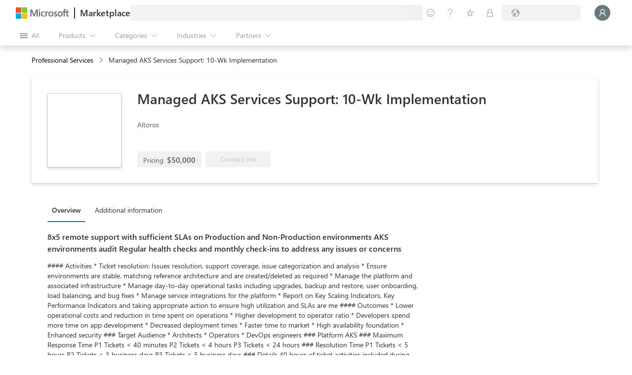

--- FILE ---
content_type: text/css
request_url: https://marketplace.microsoft.com/staticstorage/20260118.2/appSource/client.20260118.2.css
body_size: 78388
content:
/*! For license information please see https://marketplace.microsoft.com/NOTICE.txt */
@keyframes ms-motion-fadeOut{0%{opacity:1}to{opacity:0}}@keyframes ms-motion-scaleDownIn{0%{transform:scale(1.15)}to{transform:scale(1)}}@keyframes ms-motion-scaleDownOut{0%{transform:scale(1)}to{transform:scale(.9)}}@keyframes ms-motion-slideLeftOut{0%{transform:translate(0,0)}to{transform:translate(-48px)}}@keyframes ms-motion-slideRightOut{0%{transform:translate(0,0)}to{transform:translate(48px)}}@keyframes ms-motion-slideLeftIn{0%{transform:translate(48px)}to{transform:translate(0,0)}}@keyframes ms-motion-slideRightIn{0%{transform:translate(-48px)}to{transform:translate(0,0)}}@keyframes ms-motion-slideUpOut{0%{transform:translate(0,0)}to{transform:translateY(-48px)}}@keyframes ms-motion-slideDownOut{0%{transform:translate(0,0)}to{transform:translateY(48px)}}@keyframes ms-motion-slideUpIn{0%{transform:translateY(48px)}to{transform:translate(0,0)}}@keyframes ms-motion-slideDownIn{0%{transform:translateY(-48px)}to{transform:translate(0,0)}}.ms-motion-fadeIn{animation:.1s cubic-bezier(0,0,1,1) both ms-motion-fadeIn}.ms-motion-fadeOut{animation:.1s cubic-bezier(0,0,1,1) both ms-motion-fadeOut}.ms-motion-scaleDownIn{animation:.3s cubic-bezier(.1,.9,.2,1) both ms-motion-scaleDownIn,.1s cubic-bezier(0,0,1,1) both ms-motion-fadeIn}.ms-motion-scaleDownOut{animation:.3s cubic-bezier(.1,.9,.2,1) both ms-motion-scaleDownOut,.1s cubic-bezier(0,0,1,1) both ms-motion-fadeOut}[dir=ltr] .ms-motion-slideLeftOut{animation:.1s cubic-bezier(.9,.1,1,.2) both ms-motion-slideLeftOut,.1s cubic-bezier(0,0,1,1) both ms-motion-fadeOut}[dir=rtl] .ms-motion-slideLeftOut{animation:.1s cubic-bezier(.9,.1,1,.2) both ms-motion-slideRightOut,.1s cubic-bezier(0,0,1,1) both ms-motion-fadeOut}[dir=ltr] .ms-motion-slideRightOut{animation:.1s cubic-bezier(.9,.1,1,.2) both ms-motion-slideRightOut,.1s cubic-bezier(0,0,1,1) both ms-motion-fadeOut}[dir=rtl] .ms-motion-slideRightOut{animation:.1s cubic-bezier(.9,.1,1,.2) both ms-motion-slideLeftOut,.1s cubic-bezier(0,0,1,1) both ms-motion-fadeOut}[dir=ltr] .ms-motion-slideLeftIn{animation:.1s cubic-bezier(.1,.9,.2,1) both ms-motion-slideLeftIn,.1s cubic-bezier(0,0,1,1) both ms-motion-fadeIn}[dir=rtl] .ms-motion-slideLeftIn{animation:.1s cubic-bezier(.1,.9,.2,1) both ms-motion-slideRightIn,.1s cubic-bezier(0,0,1,1) both ms-motion-fadeIn}[dir=ltr] .ms-motion-slideRightIn{animation:.1s cubic-bezier(.1,.9,.2,1) both ms-motion-slideRightIn,.1s cubic-bezier(0,0,1,1) both ms-motion-fadeIn}[dir=rtl] .ms-motion-slideRightIn{animation:.1s cubic-bezier(.1,.9,.2,1) both ms-motion-slideLeftIn,.1s cubic-bezier(0,0,1,1) both ms-motion-fadeIn}.ms-motion-slideUpOut{animation:.1s cubic-bezier(.9,.1,1,.2) both ms-motion-slideUpOut,.1s cubic-bezier(0,0,1,1) both ms-motion-fadeOut}.ms-motion-slideDownOut{animation:.1s cubic-bezier(.9,.1,1,.2) both ms-motion-slideDownOut,.1s cubic-bezier(0,0,1,1) both ms-motion-fadeOut}.ms-motion-slideUpIn{animation:.1s cubic-bezier(.1,.9,.2,1) both ms-motion-slideUpIn,.1s cubic-bezier(0,0,1,1) both ms-motion-fadeIn}.ms-motion-slideDownIn{animation:.1s cubic-bezier(.1,.9,.2,1) both ms-motion-slideDownIn,.1s cubic-bezier(0,0,1,1) both ms-motion-fadeIn}.ms-BrandIcon--access.ms-BrandIcon--icon16{background-image:url(https://static2.sharepointonline.com/files/fabric/assets/brand-icons/product-fluent/png/access_16x1.png)}.ms-BrandIcon--access.ms-BrandIcon--icon48{background-image:url(https://static2.sharepointonline.com/files/fabric/assets/brand-icons/product-fluent/png/access_48x1.png)}.ms-BrandIcon--access.ms-BrandIcon--icon96{background-image:url(https://static2.sharepointonline.com/files/fabric/assets/brand-icons/product-fluent/png/access_96x1.png)}.ms-BrandIcon--excel.ms-BrandIcon--icon16{background-image:url(https://static2.sharepointonline.com/files/fabric/assets/brand-icons/product-fluent/png/excel_16x1.png)}.ms-BrandIcon--excel.ms-BrandIcon--icon48{background-image:url(https://static2.sharepointonline.com/files/fabric/assets/brand-icons/product-fluent/png/excel_48x1.png)}.ms-BrandIcon--excel.ms-BrandIcon--icon96{background-image:url(https://static2.sharepointonline.com/files/fabric/assets/brand-icons/product-fluent/png/excel_96x1.png)}.ms-BrandIcon--infopath.ms-BrandIcon--icon16{background-image:url(https://static2.sharepointonline.com/files/fabric/assets/brand-icons/product-fluent/png/infopath_16x1.png)}.ms-BrandIcon--infopath.ms-BrandIcon--icon48{background-image:url(https://static2.sharepointonline.com/files/fabric/assets/brand-icons/product-fluent/png/infopath_48x1.png)}.ms-BrandIcon--infopath.ms-BrandIcon--icon96{background-image:url(https://static2.sharepointonline.com/files/fabric/assets/brand-icons/product-fluent/png/infopath_96x1.png)}.ms-BrandIcon--office.ms-BrandIcon--icon16{background-image:url(https://static2.sharepointonline.com/files/fabric/assets/brand-icons/product-fluent/png/office_16x1.png)}.ms-BrandIcon--office.ms-BrandIcon--icon48{background-image:url(https://static2.sharepointonline.com/files/fabric/assets/brand-icons/product-fluent/png/office_48x1.png)}.ms-BrandIcon--office.ms-BrandIcon--icon96{background-image:url(https://static2.sharepointonline.com/files/fabric/assets/brand-icons/product-fluent/png/office_96x1.png)}.ms-BrandIcon--onedrive.ms-BrandIcon--icon16{background-image:url(https://static2.sharepointonline.com/files/fabric/assets/brand-icons/product-fluent/png/onedrive_16x1.png)}.ms-BrandIcon--onedrive.ms-BrandIcon--icon48{background-image:url(https://static2.sharepointonline.com/files/fabric/assets/brand-icons/product-fluent/png/onedrive_48x1.png)}.ms-BrandIcon--onedrive.ms-BrandIcon--icon96{background-image:url(https://static2.sharepointonline.com/files/fabric/assets/brand-icons/product-fluent/png/onedrive_96x1.png)}.ms-BrandIcon--onenote.ms-BrandIcon--icon16{background-image:url(https://static2.sharepointonline.com/files/fabric/assets/brand-icons/product-fluent/png/onenote_16x1.png)}.ms-BrandIcon--onenote.ms-BrandIcon--icon48{background-image:url(https://static2.sharepointonline.com/files/fabric/assets/brand-icons/product-fluent/png/onenote_48x1.png)}.ms-BrandIcon--onenote.ms-BrandIcon--icon96{background-image:url(https://static2.sharepointonline.com/files/fabric/assets/brand-icons/product-fluent/png/onenote_96x1.png)}.ms-BrandIcon--outlook.ms-BrandIcon--icon16{background-image:url(https://static2.sharepointonline.com/files/fabric/assets/brand-icons/product-fluent/png/outlook_16x1.png)}.ms-BrandIcon--outlook.ms-BrandIcon--icon48{background-image:url(https://static2.sharepointonline.com/files/fabric/assets/brand-icons/product-fluent/png/outlook_48x1.png)}.ms-BrandIcon--outlook.ms-BrandIcon--icon96{background-image:url(https://static2.sharepointonline.com/files/fabric/assets/brand-icons/product-fluent/png/outlook_96x1.png)}.ms-BrandIcon--powerpoint.ms-BrandIcon--icon16{background-image:url(https://static2.sharepointonline.com/files/fabric/assets/brand-icons/product-fluent/png/powerpoint_16x1.png)}.ms-BrandIcon--powerpoint.ms-BrandIcon--icon48{background-image:url(https://static2.sharepointonline.com/files/fabric/assets/brand-icons/product-fluent/png/powerpoint_48x1.png)}.ms-BrandIcon--powerpoint.ms-BrandIcon--icon96{background-image:url(https://static2.sharepointonline.com/files/fabric/assets/brand-icons/product-fluent/png/powerpoint_96x1.png)}.ms-BrandIcon--project.ms-BrandIcon--icon16{background-image:url(https://static2.sharepointonline.com/files/fabric/assets/brand-icons/product-fluent/png/project_16x1.png)}.ms-BrandIcon--project.ms-BrandIcon--icon48{background-image:url(https://static2.sharepointonline.com/files/fabric/assets/brand-icons/product-fluent/png/project_48x1.png)}.ms-BrandIcon--project.ms-BrandIcon--icon96{background-image:url(https://static2.sharepointonline.com/files/fabric/assets/brand-icons/product-fluent/png/project_96x1.png)}.ms-BrandIcon--sharepoint.ms-BrandIcon--icon16{background-image:url(https://static2.sharepointonline.com/files/fabric/assets/brand-icons/product-fluent/png/sharepoint_16x1.png)}.ms-BrandIcon--sharepoint.ms-BrandIcon--icon48{background-image:url(https://static2.sharepointonline.com/files/fabric/assets/brand-icons/product-fluent/png/sharepoint_48x1.png)}.ms-BrandIcon--sharepoint.ms-BrandIcon--icon96{background-image:url(https://static2.sharepointonline.com/files/fabric/assets/brand-icons/product-fluent/png/sharepoint_96x1.png)}.ms-BrandIcon--teams.ms-BrandIcon--icon16{background-image:url(https://static2.sharepointonline.com/files/fabric/assets/brand-icons/product-fluent/png/teams_16x1.png)}.ms-BrandIcon--teams.ms-BrandIcon--icon48{background-image:url(https://static2.sharepointonline.com/files/fabric/assets/brand-icons/product-fluent/png/teams_48x1.png)}.ms-BrandIcon--teams.ms-BrandIcon--icon96{background-image:url(https://static2.sharepointonline.com/files/fabric/assets/brand-icons/product-fluent/png/teams_96x1.png)}.ms-BrandIcon--visio.ms-BrandIcon--icon16{background-image:url(https://static2.sharepointonline.com/files/fabric/assets/brand-icons/product-fluent/png/visio_16x1.png)}.ms-BrandIcon--visio.ms-BrandIcon--icon48{background-image:url(https://static2.sharepointonline.com/files/fabric/assets/brand-icons/product-fluent/png/visio_48x1.png)}.ms-BrandIcon--visio.ms-BrandIcon--icon96{background-image:url(https://static2.sharepointonline.com/files/fabric/assets/brand-icons/product-fluent/png/visio_96x1.png)}.ms-BrandIcon--word.ms-BrandIcon--icon16{background-image:url(https://static2.sharepointonline.com/files/fabric/assets/brand-icons/product-fluent/png/word_16x1.png)}.ms-BrandIcon--word.ms-BrandIcon--icon48{background-image:url(https://static2.sharepointonline.com/files/fabric/assets/brand-icons/product-fluent/png/word_48x1.png)}.ms-BrandIcon--word.ms-BrandIcon--icon96{background-image:url(https://static2.sharepointonline.com/files/fabric/assets/brand-icons/product-fluent/png/word_96x1.png)}.ms-BrandIcon--accdb.ms-BrandIcon--icon16{background-image:url(https://spoprod-a.akamaihd.net/files/fabric/assets/item-types-fluent/16/accdb.png)}.ms-BrandIcon--accdb.ms-BrandIcon--icon48{background-image:url(https://spoprod-a.akamaihd.net/files/fabric/assets/item-types-fluent/48/accdb.png)}.ms-BrandIcon--accdb.ms-BrandIcon--icon96{background-image:url(https://spoprod-a.akamaihd.net/files/fabric/assets/item-types-fluent/96/accdb.png)}.ms-BrandIcon--archive.ms-BrandIcon--icon16{background-image:url(https://spoprod-a.akamaihd.net/files/fabric/assets/item-types-fluent/16/archive.png)}.ms-BrandIcon--archive.ms-BrandIcon--icon48{background-image:url(https://spoprod-a.akamaihd.net/files/fabric/assets/item-types-fluent/48/archive.png)}.ms-BrandIcon--archive.ms-BrandIcon--icon96{background-image:url(https://spoprod-a.akamaihd.net/files/fabric/assets/item-types-fluent/96/archive.png)}.ms-BrandIcon--audio.ms-BrandIcon--icon16{background-image:url(https://spoprod-a.akamaihd.net/files/fabric/assets/item-types-fluent/16/audio.png)}.ms-BrandIcon--audio.ms-BrandIcon--icon48{background-image:url(https://spoprod-a.akamaihd.net/files/fabric/assets/item-types-fluent/48/audio.png)}.ms-BrandIcon--audio.ms-BrandIcon--icon96{background-image:url(https://spoprod-a.akamaihd.net/files/fabric/assets/item-types-fluent/96/audio.png)}.ms-BrandIcon--code.ms-BrandIcon--icon16{background-image:url(https://spoprod-a.akamaihd.net/files/fabric/assets/item-types-fluent/16/code.png)}.ms-BrandIcon--code.ms-BrandIcon--icon48{background-image:url(https://spoprod-a.akamaihd.net/files/fabric/assets/item-types-fluent/48/code.png)}.ms-BrandIcon--code.ms-BrandIcon--icon96{background-image:url(https://spoprod-a.akamaihd.net/files/fabric/assets/item-types-fluent/96/code.png)}.ms-BrandIcon--csv.ms-BrandIcon--icon16{background-image:url(https://spoprod-a.akamaihd.net/files/fabric/assets/item-types-fluent/16/csv.png)}.ms-BrandIcon--csv.ms-BrandIcon--icon48{background-image:url(https://spoprod-a.akamaihd.net/files/fabric/assets/item-types-fluent/48/csv.png)}.ms-BrandIcon--csv.ms-BrandIcon--icon96{background-image:url(https://spoprod-a.akamaihd.net/files/fabric/assets/item-types-fluent/96/csv.png)}.ms-BrandIcon--docset.ms-BrandIcon--icon16{background-image:url(https://spoprod-a.akamaihd.net/files/fabric/assets/item-types-fluent/16/docset.png)}.ms-BrandIcon--docset.ms-BrandIcon--icon48{background-image:url(https://spoprod-a.akamaihd.net/files/fabric/assets/item-types-fluent/48/docset.png)}.ms-BrandIcon--docset.ms-BrandIcon--icon96{background-image:url(https://spoprod-a.akamaihd.net/files/fabric/assets/item-types-fluent/96/docset.png)}.ms-BrandIcon--docx.ms-BrandIcon--icon16{background-image:url(https://spoprod-a.akamaihd.net/files/fabric/assets/item-types-fluent/16/docx.png)}.ms-BrandIcon--docx.ms-BrandIcon--icon48{background-image:url(https://spoprod-a.akamaihd.net/files/fabric/assets/item-types-fluent/48/docx.png)}.ms-BrandIcon--docx.ms-BrandIcon--icon96{background-image:url(https://spoprod-a.akamaihd.net/files/fabric/assets/item-types-fluent/96/docx.png)}.ms-BrandIcon--dotx.ms-BrandIcon--icon16{background-image:url(https://spoprod-a.akamaihd.net/files/fabric/assets/item-types-fluent/16/dotx.png)}.ms-BrandIcon--dotx.ms-BrandIcon--icon48{background-image:url(https://spoprod-a.akamaihd.net/files/fabric/assets/item-types-fluent/48/dotx.png)}.ms-BrandIcon--dotx.ms-BrandIcon--icon96{background-image:url(https://spoprod-a.akamaihd.net/files/fabric/assets/item-types-fluent/96/dotx.png)}.ms-BrandIcon--email.ms-BrandIcon--icon16{background-image:url(https://spoprod-a.akamaihd.net/files/fabric/assets/item-types-fluent/16/email.png)}.ms-BrandIcon--email.ms-BrandIcon--icon48{background-image:url(https://spoprod-a.akamaihd.net/files/fabric/assets/item-types-fluent/48/email.png)}.ms-BrandIcon--email.ms-BrandIcon--icon96{background-image:url(https://spoprod-a.akamaihd.net/files/fabric/assets/item-types-fluent/96/email.png)}.ms-BrandIcon--exe.ms-BrandIcon--icon16{background-image:url(https://spoprod-a.akamaihd.net/files/fabric/assets/item-types-fluent/16/exe.png)}.ms-BrandIcon--exe.ms-BrandIcon--icon48{background-image:url(https://spoprod-a.akamaihd.net/files/fabric/assets/item-types-fluent/48/exe.png)}.ms-BrandIcon--exe.ms-BrandIcon--icon96{background-image:url(https://spoprod-a.akamaihd.net/files/fabric/assets/item-types-fluent/96/exe.png)}.ms-BrandIcon--folder.ms-BrandIcon--icon16{background-image:url(https://spoprod-a.akamaihd.net/files/fabric/assets/item-types-fluent/16/folder.png)}.ms-BrandIcon--folder.ms-BrandIcon--icon48{background-image:url(https://spoprod-a.akamaihd.net/files/fabric/assets/item-types-fluent/48/folder.png)}.ms-BrandIcon--folder.ms-BrandIcon--icon96{background-image:url(https://spoprod-a.akamaihd.net/files/fabric/assets/item-types-fluent/96/folder.png)}.ms-BrandIcon--font.ms-BrandIcon--icon16{background-image:url(https://spoprod-a.akamaihd.net/files/fabric/assets/item-types-fluent/16/font.png)}.ms-BrandIcon--font.ms-BrandIcon--icon48{background-image:url(https://spoprod-a.akamaihd.net/files/fabric/assets/item-types-fluent/48/font.png)}.ms-BrandIcon--font.ms-BrandIcon--icon96{background-image:url(https://spoprod-a.akamaihd.net/files/fabric/assets/item-types-fluent/96/font.png)}.ms-BrandIcon--genericfile.ms-BrandIcon--icon16{background-image:url(https://spoprod-a.akamaihd.net/files/fabric/assets/item-types-fluent/16/genericfile.png)}.ms-BrandIcon--genericfile.ms-BrandIcon--icon48{background-image:url(https://spoprod-a.akamaihd.net/files/fabric/assets/item-types-fluent/48/genericfile.png)}.ms-BrandIcon--genericfile.ms-BrandIcon--icon96{background-image:url(https://spoprod-a.akamaihd.net/files/fabric/assets/item-types-fluent/96/genericfile.png)}.ms-BrandIcon--html.ms-BrandIcon--icon16{background-image:url(https://spoprod-a.akamaihd.net/files/fabric/assets/item-types-fluent/16/html.png)}.ms-BrandIcon--html.ms-BrandIcon--icon48{background-image:url(https://spoprod-a.akamaihd.net/files/fabric/assets/item-types-fluent/48/html.png)}.ms-BrandIcon--html.ms-BrandIcon--icon96{background-image:url(https://spoprod-a.akamaihd.net/files/fabric/assets/item-types-fluent/96/html.png)}.ms-BrandIcon--link.ms-BrandIcon--icon16{background-image:url(https://spoprod-a.akamaihd.net/files/fabric/assets/item-types-fluent/16/link.png)}.ms-BrandIcon--link.ms-BrandIcon--icon48{background-image:url(https://spoprod-a.akamaihd.net/files/fabric/assets/item-types-fluent/48/link.png)}.ms-BrandIcon--link.ms-BrandIcon--icon96{background-image:url(https://spoprod-a.akamaihd.net/files/fabric/assets/item-types-fluent/96/link.png)}.ms-BrandIcon--listitem.ms-BrandIcon--icon16{background-image:url(https://spoprod-a.akamaihd.net/files/fabric/assets/item-types-fluent/16/listitem.png)}.ms-BrandIcon--listitem.ms-BrandIcon--icon48{background-image:url(https://spoprod-a.akamaihd.net/files/fabric/assets/item-types-fluent/48/listitem.png)}.ms-BrandIcon--listitem.ms-BrandIcon--icon96{background-image:url(https://spoprod-a.akamaihd.net/files/fabric/assets/item-types-fluent/96/listitem.png)}.ms-BrandIcon--model.ms-BrandIcon--icon16{background-image:url(https://spoprod-a.akamaihd.net/files/fabric/assets/item-types-fluent/16/model.png)}.ms-BrandIcon--model.ms-BrandIcon--icon48{background-image:url(https://spoprod-a.akamaihd.net/files/fabric/assets/item-types-fluent/48/model.png)}.ms-BrandIcon--model.ms-BrandIcon--icon96{background-image:url(https://spoprod-a.akamaihd.net/files/fabric/assets/item-types-fluent/96/model.png)}.ms-BrandIcon--mpp.ms-BrandIcon--icon16{background-image:url(https://spoprod-a.akamaihd.net/files/fabric/assets/item-types-fluent/16/mpp.png)}.ms-BrandIcon--mpp.ms-BrandIcon--icon48{background-image:url(https://spoprod-a.akamaihd.net/files/fabric/assets/item-types-fluent/48/mpp.png)}.ms-BrandIcon--mpp.ms-BrandIcon--icon96{background-image:url(https://spoprod-a.akamaihd.net/files/fabric/assets/item-types-fluent/96/mpp.png)}.ms-BrandIcon--mpt.ms-BrandIcon--icon16{background-image:url(https://spoprod-a.akamaihd.net/files/fabric/assets/item-types-fluent/16/mpt.png)}.ms-BrandIcon--mpt.ms-BrandIcon--icon48{background-image:url(https://spoprod-a.akamaihd.net/files/fabric/assets/item-types-fluent/48/mpt.png)}.ms-BrandIcon--mpt.ms-BrandIcon--icon96{background-image:url(https://spoprod-a.akamaihd.net/files/fabric/assets/item-types-fluent/96/mpt.png)}.ms-BrandIcon--odp.ms-BrandIcon--icon16{background-image:url(https://spoprod-a.akamaihd.net/files/fabric/assets/item-types-fluent/16/odp.png)}.ms-BrandIcon--odp.ms-BrandIcon--icon48{background-image:url(https://spoprod-a.akamaihd.net/files/fabric/assets/item-types-fluent/48/odp.png)}.ms-BrandIcon--odp.ms-BrandIcon--icon96{background-image:url(https://spoprod-a.akamaihd.net/files/fabric/assets/item-types-fluent/96/odp.png)}.ms-BrandIcon--ods.ms-BrandIcon--icon16{background-image:url(https://spoprod-a.akamaihd.net/files/fabric/assets/item-types-fluent/16/ods.png)}.ms-BrandIcon--ods.ms-BrandIcon--icon48{background-image:url(https://spoprod-a.akamaihd.net/files/fabric/assets/item-types-fluent/48/ods.png)}.ms-BrandIcon--ods.ms-BrandIcon--icon96{background-image:url(https://spoprod-a.akamaihd.net/files/fabric/assets/item-types-fluent/96/ods.png)}.ms-BrandIcon--odt.ms-BrandIcon--icon16{background-image:url(https://spoprod-a.akamaihd.net/files/fabric/assets/item-types-fluent/16/odt.png)}.ms-BrandIcon--odt.ms-BrandIcon--icon48{background-image:url(https://spoprod-a.akamaihd.net/files/fabric/assets/item-types-fluent/48/odt.png)}.ms-BrandIcon--odt.ms-BrandIcon--icon96{background-image:url(https://spoprod-a.akamaihd.net/files/fabric/assets/item-types-fluent/96/odt.png)}.ms-BrandIcon--one.ms-BrandIcon--icon16{background-image:url(https://spoprod-a.akamaihd.net/files/fabric/assets/item-types-fluent/16/one.png)}.ms-BrandIcon--one.ms-BrandIcon--icon48{background-image:url(https://spoprod-a.akamaihd.net/files/fabric/assets/item-types-fluent/48/one.png)}.ms-BrandIcon--one.ms-BrandIcon--icon96{background-image:url(https://spoprod-a.akamaihd.net/files/fabric/assets/item-types-fluent/96/one.png)}.ms-BrandIcon--onetoc.ms-BrandIcon--icon16{background-image:url(https://spoprod-a.akamaihd.net/files/fabric/assets/item-types-fluent/16/onetoc.png)}.ms-BrandIcon--onetoc.ms-BrandIcon--icon48{background-image:url(https://spoprod-a.akamaihd.net/files/fabric/assets/item-types-fluent/48/onetoc.png)}.ms-BrandIcon--onetoc.ms-BrandIcon--icon96{background-image:url(https://spoprod-a.akamaihd.net/files/fabric/assets/item-types-fluent/96/onetoc.png)}.ms-BrandIcon--pdf.ms-BrandIcon--icon16{background-image:url(https://spoprod-a.akamaihd.net/files/fabric/assets/item-types-fluent/16/pdf.png)}.ms-BrandIcon--pdf.ms-BrandIcon--icon48{background-image:url(https://spoprod-a.akamaihd.net/files/fabric/assets/item-types-fluent/48/pdf.png)}.ms-BrandIcon--pdf.ms-BrandIcon--icon96{background-image:url(https://spoprod-a.akamaihd.net/files/fabric/assets/item-types-fluent/96/pdf.png)}.ms-BrandIcon--photo.ms-BrandIcon--icon16{background-image:url(https://spoprod-a.akamaihd.net/files/fabric/assets/item-types-fluent/16/photo.png)}.ms-BrandIcon--photo.ms-BrandIcon--icon48{background-image:url(https://spoprod-a.akamaihd.net/files/fabric/assets/item-types-fluent/48/photo.png)}.ms-BrandIcon--photo.ms-BrandIcon--icon96{background-image:url(https://spoprod-a.akamaihd.net/files/fabric/assets/item-types-fluent/96/photo.png)}.ms-BrandIcon--potx.ms-BrandIcon--icon16{background-image:url(https://spoprod-a.akamaihd.net/files/fabric/assets/item-types-fluent/16/potx.png)}.ms-BrandIcon--potx.ms-BrandIcon--icon48{background-image:url(https://spoprod-a.akamaihd.net/files/fabric/assets/item-types-fluent/48/potx.png)}.ms-BrandIcon--potx.ms-BrandIcon--icon96{background-image:url(https://spoprod-a.akamaihd.net/files/fabric/assets/item-types-fluent/96/potx.png)}.ms-BrandIcon--ppsx.ms-BrandIcon--icon16{background-image:url(https://spoprod-a.akamaihd.net/files/fabric/assets/item-types-fluent/16/ppsx.png)}.ms-BrandIcon--ppsx.ms-BrandIcon--icon48{background-image:url(https://spoprod-a.akamaihd.net/files/fabric/assets/item-types-fluent/48/ppsx.png)}.ms-BrandIcon--ppsx.ms-BrandIcon--icon96{background-image:url(https://spoprod-a.akamaihd.net/files/fabric/assets/item-types-fluent/96/ppsx.png)}.ms-BrandIcon--pptx.ms-BrandIcon--icon16{background-image:url(https://spoprod-a.akamaihd.net/files/fabric/assets/item-types-fluent/16/pptx.png)}.ms-BrandIcon--pptx.ms-BrandIcon--icon48{background-image:url(https://spoprod-a.akamaihd.net/files/fabric/assets/item-types-fluent/48/pptx.png)}.ms-BrandIcon--pptx.ms-BrandIcon--icon96{background-image:url(https://spoprod-a.akamaihd.net/files/fabric/assets/item-types-fluent/96/pptx.png)}.ms-BrandIcon--pub.ms-BrandIcon--icon16{background-image:url(https://spoprod-a.akamaihd.net/files/fabric/assets/item-types-fluent/16/pub.png)}.ms-BrandIcon--pub.ms-BrandIcon--icon48{background-image:url(https://spoprod-a.akamaihd.net/files/fabric/assets/item-types-fluent/48/pub.png)}.ms-BrandIcon--pub.ms-BrandIcon--icon96{background-image:url(https://spoprod-a.akamaihd.net/files/fabric/assets/item-types-fluent/96/pub.png)}.ms-BrandIcon--rtf.ms-BrandIcon--icon16{background-image:url(https://spoprod-a.akamaihd.net/files/fabric/assets/item-types-fluent/16/rtf.png)}.ms-BrandIcon--rtf.ms-BrandIcon--icon48{background-image:url(https://spoprod-a.akamaihd.net/files/fabric/assets/item-types-fluent/48/rtf.png)}.ms-BrandIcon--rtf.ms-BrandIcon--icon96{background-image:url(https://spoprod-a.akamaihd.net/files/fabric/assets/item-types-fluent/96/rtf.png)}.ms-BrandIcon--sharedfolder.ms-BrandIcon--icon16{background-image:url(https://spoprod-a.akamaihd.net/files/fabric/assets/item-types-fluent/16/sharedfolder.png)}.ms-BrandIcon--sharedfolder.ms-BrandIcon--icon48{background-image:url(https://spoprod-a.akamaihd.net/files/fabric/assets/item-types-fluent/48/sharedfolder.png)}.ms-BrandIcon--sharedfolder.ms-BrandIcon--icon96{background-image:url(https://spoprod-a.akamaihd.net/files/fabric/assets/item-types-fluent/96/sharedfolder.png)}.ms-BrandIcon--spo.ms-BrandIcon--icon16{background-image:url(https://spoprod-a.akamaihd.net/files/fabric/assets/item-types-fluent/16/spo.png)}.ms-BrandIcon--spo.ms-BrandIcon--icon48{background-image:url(https://spoprod-a.akamaihd.net/files/fabric/assets/item-types-fluent/48/spo.png)}.ms-BrandIcon--spo.ms-BrandIcon--icon96{background-image:url(https://spoprod-a.akamaihd.net/files/fabric/assets/item-types-fluent/96/spo.png)}.ms-BrandIcon--sysfile.ms-BrandIcon--icon16{background-image:url(https://spoprod-a.akamaihd.net/files/fabric/assets/item-types-fluent/16/sysfile.png)}.ms-BrandIcon--sysfile.ms-BrandIcon--icon48{background-image:url(https://spoprod-a.akamaihd.net/files/fabric/assets/item-types-fluent/48/sysfile.png)}.ms-BrandIcon--sysfile.ms-BrandIcon--icon96{background-image:url(https://spoprod-a.akamaihd.net/files/fabric/assets/item-types-fluent/96/sysfile.png)}.ms-BrandIcon--txt.ms-BrandIcon--icon16{background-image:url(https://spoprod-a.akamaihd.net/files/fabric/assets/item-types-fluent/16/txt.png)}.ms-BrandIcon--txt.ms-BrandIcon--icon48{background-image:url(https://spoprod-a.akamaihd.net/files/fabric/assets/item-types-fluent/48/txt.png)}.ms-BrandIcon--txt.ms-BrandIcon--icon96{background-image:url(https://spoprod-a.akamaihd.net/files/fabric/assets/item-types-fluent/96/txt.png)}.ms-BrandIcon--vector.ms-BrandIcon--icon16{background-image:url(https://spoprod-a.akamaihd.net/files/fabric/assets/item-types-fluent/16/vector.png)}.ms-BrandIcon--vector.ms-BrandIcon--icon48{background-image:url(https://spoprod-a.akamaihd.net/files/fabric/assets/item-types-fluent/48/vector.png)}.ms-BrandIcon--vector.ms-BrandIcon--icon96{background-image:url(https://spoprod-a.akamaihd.net/files/fabric/assets/item-types-fluent/96/vector.png)}.ms-BrandIcon--video.ms-BrandIcon--icon16{background-image:url(https://spoprod-a.akamaihd.net/files/fabric/assets/item-types-fluent/16/video.png)}.ms-BrandIcon--video.ms-BrandIcon--icon48{background-image:url(https://spoprod-a.akamaihd.net/files/fabric/assets/item-types-fluent/48/video.png)}.ms-BrandIcon--video.ms-BrandIcon--icon96{background-image:url(https://spoprod-a.akamaihd.net/files/fabric/assets/item-types-fluent/96/video.png)}.ms-BrandIcon--vsdx.ms-BrandIcon--icon16{background-image:url(https://spoprod-a.akamaihd.net/files/fabric/assets/item-types-fluent/16/vsdx.png)}.ms-BrandIcon--vsdx.ms-BrandIcon--icon48{background-image:url(https://spoprod-a.akamaihd.net/files/fabric/assets/item-types-fluent/48/vsdx.png)}.ms-BrandIcon--vsdx.ms-BrandIcon--icon96{background-image:url(https://spoprod-a.akamaihd.net/files/fabric/assets/item-types-fluent/96/vsdx.png)}.ms-BrandIcon--vssx.ms-BrandIcon--icon16{background-image:url(https://spoprod-a.akamaihd.net/files/fabric/assets/item-types-fluent/16/vssx.png)}.ms-BrandIcon--vssx.ms-BrandIcon--icon48{background-image:url(https://spoprod-a.akamaihd.net/files/fabric/assets/item-types-fluent/48/vssx.png)}.ms-BrandIcon--vssx.ms-BrandIcon--icon96{background-image:url(https://spoprod-a.akamaihd.net/files/fabric/assets/item-types-fluent/96/vssx.png)}.ms-BrandIcon--vstx.ms-BrandIcon--icon16{background-image:url(https://spoprod-a.akamaihd.net/files/fabric/assets/item-types-fluent/16/vstx.png)}.ms-BrandIcon--vstx.ms-BrandIcon--icon48{background-image:url(https://spoprod-a.akamaihd.net/files/fabric/assets/item-types-fluent/48/vstx.png)}.ms-BrandIcon--vstx.ms-BrandIcon--icon96{background-image:url(https://spoprod-a.akamaihd.net/files/fabric/assets/item-types-fluent/96/vstx.png)}.ms-BrandIcon--xlsx.ms-BrandIcon--icon16{background-image:url(https://spoprod-a.akamaihd.net/files/fabric/assets/item-types-fluent/16/xlsx.png)}.ms-BrandIcon--xlsx.ms-BrandIcon--icon48{background-image:url(https://spoprod-a.akamaihd.net/files/fabric/assets/item-types-fluent/48/xlsx.png)}.ms-BrandIcon--xlsx.ms-BrandIcon--icon96{background-image:url(https://spoprod-a.akamaihd.net/files/fabric/assets/item-types-fluent/96/xlsx.png)}.ms-BrandIcon--xltx.ms-BrandIcon--icon16{background-image:url(https://spoprod-a.akamaihd.net/files/fabric/assets/item-types-fluent/16/xltx.png)}.ms-BrandIcon--xltx.ms-BrandIcon--icon48{background-image:url(https://spoprod-a.akamaihd.net/files/fabric/assets/item-types-fluent/48/xltx.png)}.ms-BrandIcon--xltx.ms-BrandIcon--icon96{background-image:url(https://spoprod-a.akamaihd.net/files/fabric/assets/item-types-fluent/96/xltx.png)}.ms-BrandIcon--xml.ms-BrandIcon--icon16{background-image:url(https://spoprod-a.akamaihd.net/files/fabric/assets/item-types-fluent/16/xml.png)}.ms-BrandIcon--xml.ms-BrandIcon--icon48{background-image:url(https://spoprod-a.akamaihd.net/files/fabric/assets/item-types-fluent/48/xml.png)}.ms-BrandIcon--xml.ms-BrandIcon--icon96{background-image:url(https://spoprod-a.akamaihd.net/files/fabric/assets/item-types-fluent/96/xml.png)}.ms-BrandIcon--xsn.ms-BrandIcon--icon16{background-image:url(https://spoprod-a.akamaihd.net/files/fabric/assets/item-types-fluent/16/xsn.png)}.ms-BrandIcon--xsn.ms-BrandIcon--icon48{background-image:url(https://spoprod-a.akamaihd.net/files/fabric/assets/item-types-fluent/48/xsn.png)}.ms-BrandIcon--xsn.ms-BrandIcon--icon96{background-image:url(https://spoprod-a.akamaihd.net/files/fabric/assets/item-types-fluent/96/xsn.png)}.ms-BrandIcon--zip.ms-BrandIcon--icon16{background-image:url(https://spoprod-a.akamaihd.net/files/fabric/assets/item-types-fluent/16/zip.png)}.ms-BrandIcon--zip.ms-BrandIcon--icon48{background-image:url(https://spoprod-a.akamaihd.net/files/fabric/assets/item-types-fluent/48/zip.png)}.ms-BrandIcon--zip.ms-BrandIcon--icon96{background-image:url(https://spoprod-a.akamaihd.net/files/fabric/assets/item-types-fluent/96/zip.png)}.ms-BrandIcon--icon16{background-size:100% 100%;width:16px;height:16px}.ms-BrandIcon--icon48{background-size:100% 100%;width:48px;height:48px}.ms-BrandIcon--icon96{background-size:100% 100%;width:96px;height:96px}@media only screen and (-webkit-min-device-pixel-ratio:1.5),only screen and (min-resolution:144dpi){.ms-BrandIcon--access.ms-BrandIcon--icon16{background-image:url(https://static2.sharepointonline.com/files/fabric/assets/brand-icons/product-fluent/png/access_16x1_5.png)}.ms-BrandIcon--access.ms-BrandIcon--icon48{background-image:url(https://static2.sharepointonline.com/files/fabric/assets/brand-icons/product-fluent/png/access_48x1_5.png)}.ms-BrandIcon--access.ms-BrandIcon--icon96{background-image:url(https://static2.sharepointonline.com/files/fabric/assets/brand-icons/product-fluent/png/access_96x1_5.png)}.ms-BrandIcon--excel.ms-BrandIcon--icon16{background-image:url(https://static2.sharepointonline.com/files/fabric/assets/brand-icons/product-fluent/png/excel_16x1_5.png)}.ms-BrandIcon--excel.ms-BrandIcon--icon48{background-image:url(https://static2.sharepointonline.com/files/fabric/assets/brand-icons/product-fluent/png/excel_48x1_5.png)}.ms-BrandIcon--excel.ms-BrandIcon--icon96{background-image:url(https://static2.sharepointonline.com/files/fabric/assets/brand-icons/product-fluent/png/excel_96x1_5.png)}.ms-BrandIcon--infopath.ms-BrandIcon--icon16{background-image:url(https://static2.sharepointonline.com/files/fabric/assets/brand-icons/product-fluent/png/infopath_16x1_5.png)}.ms-BrandIcon--infopath.ms-BrandIcon--icon48{background-image:url(https://static2.sharepointonline.com/files/fabric/assets/brand-icons/product-fluent/png/infopath_48x1_5.png)}.ms-BrandIcon--infopath.ms-BrandIcon--icon96{background-image:url(https://static2.sharepointonline.com/files/fabric/assets/brand-icons/product-fluent/png/infopath_96x1_5.png)}.ms-BrandIcon--office.ms-BrandIcon--icon16{background-image:url(https://static2.sharepointonline.com/files/fabric/assets/brand-icons/product-fluent/png/office_16x1_5.png)}.ms-BrandIcon--office.ms-BrandIcon--icon48{background-image:url(https://static2.sharepointonline.com/files/fabric/assets/brand-icons/product-fluent/png/office_48x1_5.png)}.ms-BrandIcon--office.ms-BrandIcon--icon96{background-image:url(https://static2.sharepointonline.com/files/fabric/assets/brand-icons/product-fluent/png/office_96x1_5.png)}.ms-BrandIcon--onedrive.ms-BrandIcon--icon16{background-image:url(https://static2.sharepointonline.com/files/fabric/assets/brand-icons/product-fluent/png/onedrive_16x1_5.png)}.ms-BrandIcon--onedrive.ms-BrandIcon--icon48{background-image:url(https://static2.sharepointonline.com/files/fabric/assets/brand-icons/product-fluent/png/onedrive_48x1_5.png)}.ms-BrandIcon--onedrive.ms-BrandIcon--icon96{background-image:url(https://static2.sharepointonline.com/files/fabric/assets/brand-icons/product-fluent/png/onedrive_96x1_5.png)}.ms-BrandIcon--onenote.ms-BrandIcon--icon16{background-image:url(https://static2.sharepointonline.com/files/fabric/assets/brand-icons/product-fluent/png/onenote_16x1_5.png)}.ms-BrandIcon--onenote.ms-BrandIcon--icon48{background-image:url(https://static2.sharepointonline.com/files/fabric/assets/brand-icons/product-fluent/png/onenote_48x1_5.png)}.ms-BrandIcon--onenote.ms-BrandIcon--icon96{background-image:url(https://static2.sharepointonline.com/files/fabric/assets/brand-icons/product-fluent/png/onenote_96x1_5.png)}.ms-BrandIcon--outlook.ms-BrandIcon--icon16{background-image:url(https://static2.sharepointonline.com/files/fabric/assets/brand-icons/product-fluent/png/outlook_16x1_5.png)}.ms-BrandIcon--outlook.ms-BrandIcon--icon48{background-image:url(https://static2.sharepointonline.com/files/fabric/assets/brand-icons/product-fluent/png/outlook_48x1_5.png)}.ms-BrandIcon--outlook.ms-BrandIcon--icon96{background-image:url(https://static2.sharepointonline.com/files/fabric/assets/brand-icons/product-fluent/png/outlook_96x1_5.png)}.ms-BrandIcon--powerpoint.ms-BrandIcon--icon16{background-image:url(https://static2.sharepointonline.com/files/fabric/assets/brand-icons/product-fluent/png/powerpoint_16x1_5.png)}.ms-BrandIcon--powerpoint.ms-BrandIcon--icon48{background-image:url(https://static2.sharepointonline.com/files/fabric/assets/brand-icons/product-fluent/png/powerpoint_48x1_5.png)}.ms-BrandIcon--powerpoint.ms-BrandIcon--icon96{background-image:url(https://static2.sharepointonline.com/files/fabric/assets/brand-icons/product-fluent/png/powerpoint_96x1_5.png)}.ms-BrandIcon--project.ms-BrandIcon--icon16{background-image:url(https://static2.sharepointonline.com/files/fabric/assets/brand-icons/product-fluent/png/project_16x1_5.png)}.ms-BrandIcon--project.ms-BrandIcon--icon48{background-image:url(https://static2.sharepointonline.com/files/fabric/assets/brand-icons/product-fluent/png/project_48x1_5.png)}.ms-BrandIcon--project.ms-BrandIcon--icon96{background-image:url(https://static2.sharepointonline.com/files/fabric/assets/brand-icons/product-fluent/png/project_96x1_5.png)}.ms-BrandIcon--sharepoint.ms-BrandIcon--icon16{background-image:url(https://static2.sharepointonline.com/files/fabric/assets/brand-icons/product-fluent/png/sharepoint_16x1_5.png)}.ms-BrandIcon--sharepoint.ms-BrandIcon--icon48{background-image:url(https://static2.sharepointonline.com/files/fabric/assets/brand-icons/product-fluent/png/sharepoint_48x1_5.png)}.ms-BrandIcon--sharepoint.ms-BrandIcon--icon96{background-image:url(https://static2.sharepointonline.com/files/fabric/assets/brand-icons/product-fluent/png/sharepoint_96x1_5.png)}.ms-BrandIcon--teams.ms-BrandIcon--icon16{background-image:url(https://static2.sharepointonline.com/files/fabric/assets/brand-icons/product-fluent/png/teams_16x1_5.png)}.ms-BrandIcon--teams.ms-BrandIcon--icon48{background-image:url(https://static2.sharepointonline.com/files/fabric/assets/brand-icons/product-fluent/png/teams_48x1_5.png)}.ms-BrandIcon--teams.ms-BrandIcon--icon96{background-image:url(https://static2.sharepointonline.com/files/fabric/assets/brand-icons/product-fluent/png/teams_96x1_5.png)}.ms-BrandIcon--visio.ms-BrandIcon--icon16{background-image:url(https://static2.sharepointonline.com/files/fabric/assets/brand-icons/product-fluent/png/visio_16x1_5.png)}.ms-BrandIcon--visio.ms-BrandIcon--icon48{background-image:url(https://static2.sharepointonline.com/files/fabric/assets/brand-icons/product-fluent/png/visio_48x1_5.png)}.ms-BrandIcon--visio.ms-BrandIcon--icon96{background-image:url(https://static2.sharepointonline.com/files/fabric/assets/brand-icons/product-fluent/png/visio_96x1_5.png)}.ms-BrandIcon--word.ms-BrandIcon--icon16{background-image:url(https://static2.sharepointonline.com/files/fabric/assets/brand-icons/product-fluent/png/word_16x1_5.png)}.ms-BrandIcon--word.ms-BrandIcon--icon48{background-image:url(https://static2.sharepointonline.com/files/fabric/assets/brand-icons/product-fluent/png/word_48x1_5.png)}.ms-BrandIcon--word.ms-BrandIcon--icon96{background-image:url(https://static2.sharepointonline.com/files/fabric/assets/brand-icons/product-fluent/png/word_96x1_5.png)}.ms-BrandIcon--accdb.ms-BrandIcon--icon16{background-image:url(https://spoprod-a.akamaihd.net/files/fabric/assets/item-types-fluent/16_1.5x/accdb.png)}.ms-BrandIcon--accdb.ms-BrandIcon--icon48{background-image:url(https://spoprod-a.akamaihd.net/files/fabric/assets/item-types-fluent/48_1.5x/accdb.png)}.ms-BrandIcon--accdb.ms-BrandIcon--icon96{background-image:url(https://spoprod-a.akamaihd.net/files/fabric/assets/item-types-fluent/96_1.5x/accdb.png)}.ms-BrandIcon--archive.ms-BrandIcon--icon16{background-image:url(https://spoprod-a.akamaihd.net/files/fabric/assets/item-types-fluent/16_1.5x/archive.png)}.ms-BrandIcon--archive.ms-BrandIcon--icon48{background-image:url(https://spoprod-a.akamaihd.net/files/fabric/assets/item-types-fluent/48_1.5x/archive.png)}.ms-BrandIcon--archive.ms-BrandIcon--icon96{background-image:url(https://spoprod-a.akamaihd.net/files/fabric/assets/item-types-fluent/96_1.5x/archive.png)}.ms-BrandIcon--audio.ms-BrandIcon--icon16{background-image:url(https://spoprod-a.akamaihd.net/files/fabric/assets/item-types-fluent/16_1.5x/audio.png)}.ms-BrandIcon--audio.ms-BrandIcon--icon48{background-image:url(https://spoprod-a.akamaihd.net/files/fabric/assets/item-types-fluent/48_1.5x/audio.png)}.ms-BrandIcon--audio.ms-BrandIcon--icon96{background-image:url(https://spoprod-a.akamaihd.net/files/fabric/assets/item-types-fluent/96_1.5x/audio.png)}.ms-BrandIcon--code.ms-BrandIcon--icon16{background-image:url(https://spoprod-a.akamaihd.net/files/fabric/assets/item-types-fluent/16_1.5x/code.png)}.ms-BrandIcon--code.ms-BrandIcon--icon48{background-image:url(https://spoprod-a.akamaihd.net/files/fabric/assets/item-types-fluent/48_1.5x/code.png)}.ms-BrandIcon--code.ms-BrandIcon--icon96{background-image:url(https://spoprod-a.akamaihd.net/files/fabric/assets/item-types-fluent/96_1.5x/code.png)}.ms-BrandIcon--csv.ms-BrandIcon--icon16{background-image:url(https://spoprod-a.akamaihd.net/files/fabric/assets/item-types-fluent/16_1.5x/csv.png)}.ms-BrandIcon--csv.ms-BrandIcon--icon48{background-image:url(https://spoprod-a.akamaihd.net/files/fabric/assets/item-types-fluent/48_1.5x/csv.png)}.ms-BrandIcon--csv.ms-BrandIcon--icon96{background-image:url(https://spoprod-a.akamaihd.net/files/fabric/assets/item-types-fluent/96_1.5x/csv.png)}.ms-BrandIcon--docset.ms-BrandIcon--icon16{background-image:url(https://spoprod-a.akamaihd.net/files/fabric/assets/item-types-fluent/16_1.5x/docset.png)}.ms-BrandIcon--docset.ms-BrandIcon--icon48{background-image:url(https://spoprod-a.akamaihd.net/files/fabric/assets/item-types-fluent/48_1.5x/docset.png)}.ms-BrandIcon--docset.ms-BrandIcon--icon96{background-image:url(https://spoprod-a.akamaihd.net/files/fabric/assets/item-types-fluent/96_1.5x/docset.png)}.ms-BrandIcon--docx.ms-BrandIcon--icon16{background-image:url(https://spoprod-a.akamaihd.net/files/fabric/assets/item-types-fluent/16_1.5x/docx.png)}.ms-BrandIcon--docx.ms-BrandIcon--icon48{background-image:url(https://spoprod-a.akamaihd.net/files/fabric/assets/item-types-fluent/48_1.5x/docx.png)}.ms-BrandIcon--docx.ms-BrandIcon--icon96{background-image:url(https://spoprod-a.akamaihd.net/files/fabric/assets/item-types-fluent/96_1.5x/docx.png)}.ms-BrandIcon--dotx.ms-BrandIcon--icon16{background-image:url(https://spoprod-a.akamaihd.net/files/fabric/assets/item-types-fluent/16_1.5x/dotx.png)}.ms-BrandIcon--dotx.ms-BrandIcon--icon48{background-image:url(https://spoprod-a.akamaihd.net/files/fabric/assets/item-types-fluent/48_1.5x/dotx.png)}.ms-BrandIcon--dotx.ms-BrandIcon--icon96{background-image:url(https://spoprod-a.akamaihd.net/files/fabric/assets/item-types-fluent/96_1.5x/dotx.png)}.ms-BrandIcon--email.ms-BrandIcon--icon16{background-image:url(https://spoprod-a.akamaihd.net/files/fabric/assets/item-types-fluent/16_1.5x/email.png)}.ms-BrandIcon--email.ms-BrandIcon--icon48{background-image:url(https://spoprod-a.akamaihd.net/files/fabric/assets/item-types-fluent/48_1.5x/email.png)}.ms-BrandIcon--email.ms-BrandIcon--icon96{background-image:url(https://spoprod-a.akamaihd.net/files/fabric/assets/item-types-fluent/96_1.5x/email.png)}.ms-BrandIcon--exe.ms-BrandIcon--icon16{background-image:url(https://spoprod-a.akamaihd.net/files/fabric/assets/item-types-fluent/16_1.5x/exe.png)}.ms-BrandIcon--exe.ms-BrandIcon--icon48{background-image:url(https://spoprod-a.akamaihd.net/files/fabric/assets/item-types-fluent/48_1.5x/exe.png)}.ms-BrandIcon--exe.ms-BrandIcon--icon96{background-image:url(https://spoprod-a.akamaihd.net/files/fabric/assets/item-types-fluent/96_1.5x/exe.png)}.ms-BrandIcon--folder.ms-BrandIcon--icon16{background-image:url(https://spoprod-a.akamaihd.net/files/fabric/assets/item-types-fluent/16_1.5x/folder.png)}.ms-BrandIcon--folder.ms-BrandIcon--icon48{background-image:url(https://spoprod-a.akamaihd.net/files/fabric/assets/item-types-fluent/48_1.5x/folder.png)}.ms-BrandIcon--folder.ms-BrandIcon--icon96{background-image:url(https://spoprod-a.akamaihd.net/files/fabric/assets/item-types-fluent/96_1.5x/folder.png)}.ms-BrandIcon--font.ms-BrandIcon--icon16{background-image:url(https://spoprod-a.akamaihd.net/files/fabric/assets/item-types-fluent/16_1.5x/font.png)}.ms-BrandIcon--font.ms-BrandIcon--icon48{background-image:url(https://spoprod-a.akamaihd.net/files/fabric/assets/item-types-fluent/48_1.5x/font.png)}.ms-BrandIcon--font.ms-BrandIcon--icon96{background-image:url(https://spoprod-a.akamaihd.net/files/fabric/assets/item-types-fluent/96_1.5x/font.png)}.ms-BrandIcon--genericfile.ms-BrandIcon--icon16{background-image:url(https://spoprod-a.akamaihd.net/files/fabric/assets/item-types-fluent/16_1.5x/genericfile.png)}.ms-BrandIcon--genericfile.ms-BrandIcon--icon48{background-image:url(https://spoprod-a.akamaihd.net/files/fabric/assets/item-types-fluent/48_1.5x/genericfile.png)}.ms-BrandIcon--genericfile.ms-BrandIcon--icon96{background-image:url(https://spoprod-a.akamaihd.net/files/fabric/assets/item-types-fluent/96_1.5x/genericfile.png)}.ms-BrandIcon--html.ms-BrandIcon--icon16{background-image:url(https://spoprod-a.akamaihd.net/files/fabric/assets/item-types-fluent/16_1.5x/html.png)}.ms-BrandIcon--html.ms-BrandIcon--icon48{background-image:url(https://spoprod-a.akamaihd.net/files/fabric/assets/item-types-fluent/48_1.5x/html.png)}.ms-BrandIcon--html.ms-BrandIcon--icon96{background-image:url(https://spoprod-a.akamaihd.net/files/fabric/assets/item-types-fluent/96_1.5x/html.png)}.ms-BrandIcon--link.ms-BrandIcon--icon16{background-image:url(https://spoprod-a.akamaihd.net/files/fabric/assets/item-types-fluent/16_1.5x/link.png)}.ms-BrandIcon--link.ms-BrandIcon--icon48{background-image:url(https://spoprod-a.akamaihd.net/files/fabric/assets/item-types-fluent/48_1.5x/link.png)}.ms-BrandIcon--link.ms-BrandIcon--icon96{background-image:url(https://spoprod-a.akamaihd.net/files/fabric/assets/item-types-fluent/96_1.5x/link.png)}.ms-BrandIcon--listitem.ms-BrandIcon--icon16{background-image:url(https://spoprod-a.akamaihd.net/files/fabric/assets/item-types-fluent/16_1.5x/listitem.png)}.ms-BrandIcon--listitem.ms-BrandIcon--icon48{background-image:url(https://spoprod-a.akamaihd.net/files/fabric/assets/item-types-fluent/48_1.5x/listitem.png)}.ms-BrandIcon--listitem.ms-BrandIcon--icon96{background-image:url(https://spoprod-a.akamaihd.net/files/fabric/assets/item-types-fluent/96_1.5x/listitem.png)}.ms-BrandIcon--model.ms-BrandIcon--icon16{background-image:url(https://spoprod-a.akamaihd.net/files/fabric/assets/item-types-fluent/16_1.5x/model.png)}.ms-BrandIcon--model.ms-BrandIcon--icon48{background-image:url(https://spoprod-a.akamaihd.net/files/fabric/assets/item-types-fluent/48_1.5x/model.png)}.ms-BrandIcon--model.ms-BrandIcon--icon96{background-image:url(https://spoprod-a.akamaihd.net/files/fabric/assets/item-types-fluent/96_1.5x/model.png)}.ms-BrandIcon--mpp.ms-BrandIcon--icon16{background-image:url(https://spoprod-a.akamaihd.net/files/fabric/assets/item-types-fluent/16_1.5x/mpp.png)}.ms-BrandIcon--mpp.ms-BrandIcon--icon48{background-image:url(https://spoprod-a.akamaihd.net/files/fabric/assets/item-types-fluent/48_1.5x/mpp.png)}.ms-BrandIcon--mpp.ms-BrandIcon--icon96{background-image:url(https://spoprod-a.akamaihd.net/files/fabric/assets/item-types-fluent/96_1.5x/mpp.png)}.ms-BrandIcon--mpt.ms-BrandIcon--icon16{background-image:url(https://spoprod-a.akamaihd.net/files/fabric/assets/item-types-fluent/16_1.5x/mpt.png)}.ms-BrandIcon--mpt.ms-BrandIcon--icon48{background-image:url(https://spoprod-a.akamaihd.net/files/fabric/assets/item-types-fluent/48_1.5x/mpt.png)}.ms-BrandIcon--mpt.ms-BrandIcon--icon96{background-image:url(https://spoprod-a.akamaihd.net/files/fabric/assets/item-types-fluent/96_1.5x/mpt.png)}.ms-BrandIcon--odp.ms-BrandIcon--icon16{background-image:url(https://spoprod-a.akamaihd.net/files/fabric/assets/item-types-fluent/16_1.5x/odp.png)}.ms-BrandIcon--odp.ms-BrandIcon--icon48{background-image:url(https://spoprod-a.akamaihd.net/files/fabric/assets/item-types-fluent/48_1.5x/odp.png)}.ms-BrandIcon--odp.ms-BrandIcon--icon96{background-image:url(https://spoprod-a.akamaihd.net/files/fabric/assets/item-types-fluent/96_1.5x/odp.png)}.ms-BrandIcon--ods.ms-BrandIcon--icon16{background-image:url(https://spoprod-a.akamaihd.net/files/fabric/assets/item-types-fluent/16_1.5x/ods.png)}.ms-BrandIcon--ods.ms-BrandIcon--icon48{background-image:url(https://spoprod-a.akamaihd.net/files/fabric/assets/item-types-fluent/48_1.5x/ods.png)}.ms-BrandIcon--ods.ms-BrandIcon--icon96{background-image:url(https://spoprod-a.akamaihd.net/files/fabric/assets/item-types-fluent/96_1.5x/ods.png)}.ms-BrandIcon--odt.ms-BrandIcon--icon16{background-image:url(https://spoprod-a.akamaihd.net/files/fabric/assets/item-types-fluent/16_1.5x/odt.png)}.ms-BrandIcon--odt.ms-BrandIcon--icon48{background-image:url(https://spoprod-a.akamaihd.net/files/fabric/assets/item-types-fluent/48_1.5x/odt.png)}.ms-BrandIcon--odt.ms-BrandIcon--icon96{background-image:url(https://spoprod-a.akamaihd.net/files/fabric/assets/item-types-fluent/96_1.5x/odt.png)}.ms-BrandIcon--one.ms-BrandIcon--icon16{background-image:url(https://spoprod-a.akamaihd.net/files/fabric/assets/item-types-fluent/16_1.5x/one.png)}.ms-BrandIcon--one.ms-BrandIcon--icon48{background-image:url(https://spoprod-a.akamaihd.net/files/fabric/assets/item-types-fluent/48_1.5x/one.png)}.ms-BrandIcon--one.ms-BrandIcon--icon96{background-image:url(https://spoprod-a.akamaihd.net/files/fabric/assets/item-types-fluent/96_1.5x/one.png)}.ms-BrandIcon--onetoc.ms-BrandIcon--icon16{background-image:url(https://spoprod-a.akamaihd.net/files/fabric/assets/item-types-fluent/16_1.5x/onetoc.png)}.ms-BrandIcon--onetoc.ms-BrandIcon--icon48{background-image:url(https://spoprod-a.akamaihd.net/files/fabric/assets/item-types-fluent/48_1.5x/onetoc.png)}.ms-BrandIcon--onetoc.ms-BrandIcon--icon96{background-image:url(https://spoprod-a.akamaihd.net/files/fabric/assets/item-types-fluent/96_1.5x/onetoc.png)}.ms-BrandIcon--pdf.ms-BrandIcon--icon16{background-image:url(https://spoprod-a.akamaihd.net/files/fabric/assets/item-types-fluent/16_1.5x/pdf.png)}.ms-BrandIcon--pdf.ms-BrandIcon--icon48{background-image:url(https://spoprod-a.akamaihd.net/files/fabric/assets/item-types-fluent/48_1.5x/pdf.png)}.ms-BrandIcon--pdf.ms-BrandIcon--icon96{background-image:url(https://spoprod-a.akamaihd.net/files/fabric/assets/item-types-fluent/96_1.5x/pdf.png)}.ms-BrandIcon--photo.ms-BrandIcon--icon16{background-image:url(https://spoprod-a.akamaihd.net/files/fabric/assets/item-types-fluent/16_1.5x/photo.png)}.ms-BrandIcon--photo.ms-BrandIcon--icon48{background-image:url(https://spoprod-a.akamaihd.net/files/fabric/assets/item-types-fluent/48_1.5x/photo.png)}.ms-BrandIcon--photo.ms-BrandIcon--icon96{background-image:url(https://spoprod-a.akamaihd.net/files/fabric/assets/item-types-fluent/96_1.5x/photo.png)}.ms-BrandIcon--potx.ms-BrandIcon--icon16{background-image:url(https://spoprod-a.akamaihd.net/files/fabric/assets/item-types-fluent/16_1.5x/potx.png)}.ms-BrandIcon--potx.ms-BrandIcon--icon48{background-image:url(https://spoprod-a.akamaihd.net/files/fabric/assets/item-types-fluent/48_1.5x/potx.png)}.ms-BrandIcon--potx.ms-BrandIcon--icon96{background-image:url(https://spoprod-a.akamaihd.net/files/fabric/assets/item-types-fluent/96_1.5x/potx.png)}.ms-BrandIcon--ppsx.ms-BrandIcon--icon16{background-image:url(https://spoprod-a.akamaihd.net/files/fabric/assets/item-types-fluent/16_1.5x/ppsx.png)}.ms-BrandIcon--ppsx.ms-BrandIcon--icon48{background-image:url(https://spoprod-a.akamaihd.net/files/fabric/assets/item-types-fluent/48_1.5x/ppsx.png)}.ms-BrandIcon--ppsx.ms-BrandIcon--icon96{background-image:url(https://spoprod-a.akamaihd.net/files/fabric/assets/item-types-fluent/96_1.5x/ppsx.png)}.ms-BrandIcon--pptx.ms-BrandIcon--icon16{background-image:url(https://spoprod-a.akamaihd.net/files/fabric/assets/item-types-fluent/16_1.5x/pptx.png)}.ms-BrandIcon--pptx.ms-BrandIcon--icon48{background-image:url(https://spoprod-a.akamaihd.net/files/fabric/assets/item-types-fluent/48_1.5x/pptx.png)}.ms-BrandIcon--pptx.ms-BrandIcon--icon96{background-image:url(https://spoprod-a.akamaihd.net/files/fabric/assets/item-types-fluent/96_1.5x/pptx.png)}.ms-BrandIcon--pub.ms-BrandIcon--icon16{background-image:url(https://spoprod-a.akamaihd.net/files/fabric/assets/item-types-fluent/16_1.5x/pub.png)}.ms-BrandIcon--pub.ms-BrandIcon--icon48{background-image:url(https://spoprod-a.akamaihd.net/files/fabric/assets/item-types-fluent/48_1.5x/pub.png)}.ms-BrandIcon--pub.ms-BrandIcon--icon96{background-image:url(https://spoprod-a.akamaihd.net/files/fabric/assets/item-types-fluent/96_1.5x/pub.png)}.ms-BrandIcon--rtf.ms-BrandIcon--icon16{background-image:url(https://spoprod-a.akamaihd.net/files/fabric/assets/item-types-fluent/16_1.5x/rtf.png)}.ms-BrandIcon--rtf.ms-BrandIcon--icon48{background-image:url(https://spoprod-a.akamaihd.net/files/fabric/assets/item-types-fluent/48_1.5x/rtf.png)}.ms-BrandIcon--rtf.ms-BrandIcon--icon96{background-image:url(https://spoprod-a.akamaihd.net/files/fabric/assets/item-types-fluent/96_1.5x/rtf.png)}.ms-BrandIcon--sharedfolder.ms-BrandIcon--icon16{background-image:url(https://spoprod-a.akamaihd.net/files/fabric/assets/item-types-fluent/16_1.5x/sharedfolder.png)}.ms-BrandIcon--sharedfolder.ms-BrandIcon--icon48{background-image:url(https://spoprod-a.akamaihd.net/files/fabric/assets/item-types-fluent/48_1.5x/sharedfolder.png)}.ms-BrandIcon--sharedfolder.ms-BrandIcon--icon96{background-image:url(https://spoprod-a.akamaihd.net/files/fabric/assets/item-types-fluent/96_1.5x/sharedfolder.png)}.ms-BrandIcon--spo.ms-BrandIcon--icon16{background-image:url(https://spoprod-a.akamaihd.net/files/fabric/assets/item-types-fluent/16_1.5x/spo.png)}.ms-BrandIcon--spo.ms-BrandIcon--icon48{background-image:url(https://spoprod-a.akamaihd.net/files/fabric/assets/item-types-fluent/48_1.5x/spo.png)}.ms-BrandIcon--spo.ms-BrandIcon--icon96{background-image:url(https://spoprod-a.akamaihd.net/files/fabric/assets/item-types-fluent/96_1.5x/spo.png)}.ms-BrandIcon--sysfile.ms-BrandIcon--icon16{background-image:url(https://spoprod-a.akamaihd.net/files/fabric/assets/item-types-fluent/16_1.5x/sysfile.png)}.ms-BrandIcon--sysfile.ms-BrandIcon--icon48{background-image:url(https://spoprod-a.akamaihd.net/files/fabric/assets/item-types-fluent/48_1.5x/sysfile.png)}.ms-BrandIcon--sysfile.ms-BrandIcon--icon96{background-image:url(https://spoprod-a.akamaihd.net/files/fabric/assets/item-types-fluent/96_1.5x/sysfile.png)}.ms-BrandIcon--txt.ms-BrandIcon--icon16{background-image:url(https://spoprod-a.akamaihd.net/files/fabric/assets/item-types-fluent/16_1.5x/txt.png)}.ms-BrandIcon--txt.ms-BrandIcon--icon48{background-image:url(https://spoprod-a.akamaihd.net/files/fabric/assets/item-types-fluent/48_1.5x/txt.png)}.ms-BrandIcon--txt.ms-BrandIcon--icon96{background-image:url(https://spoprod-a.akamaihd.net/files/fabric/assets/item-types-fluent/96_1.5x/txt.png)}.ms-BrandIcon--vector.ms-BrandIcon--icon16{background-image:url(https://spoprod-a.akamaihd.net/files/fabric/assets/item-types-fluent/16_1.5x/vector.png)}.ms-BrandIcon--vector.ms-BrandIcon--icon48{background-image:url(https://spoprod-a.akamaihd.net/files/fabric/assets/item-types-fluent/48_1.5x/vector.png)}.ms-BrandIcon--vector.ms-BrandIcon--icon96{background-image:url(https://spoprod-a.akamaihd.net/files/fabric/assets/item-types-fluent/96_1.5x/vector.png)}.ms-BrandIcon--video.ms-BrandIcon--icon16{background-image:url(https://spoprod-a.akamaihd.net/files/fabric/assets/item-types-fluent/16_1.5x/video.png)}.ms-BrandIcon--video.ms-BrandIcon--icon48{background-image:url(https://spoprod-a.akamaihd.net/files/fabric/assets/item-types-fluent/48_1.5x/video.png)}.ms-BrandIcon--video.ms-BrandIcon--icon96{background-image:url(https://spoprod-a.akamaihd.net/files/fabric/assets/item-types-fluent/96_1.5x/video.png)}.ms-BrandIcon--vsdx.ms-BrandIcon--icon16{background-image:url(https://spoprod-a.akamaihd.net/files/fabric/assets/item-types-fluent/16_1.5x/vsdx.png)}.ms-BrandIcon--vsdx.ms-BrandIcon--icon48{background-image:url(https://spoprod-a.akamaihd.net/files/fabric/assets/item-types-fluent/48_1.5x/vsdx.png)}.ms-BrandIcon--vsdx.ms-BrandIcon--icon96{background-image:url(https://spoprod-a.akamaihd.net/files/fabric/assets/item-types-fluent/96_1.5x/vsdx.png)}.ms-BrandIcon--vssx.ms-BrandIcon--icon16{background-image:url(https://spoprod-a.akamaihd.net/files/fabric/assets/item-types-fluent/16_1.5x/vssx.png)}.ms-BrandIcon--vssx.ms-BrandIcon--icon48{background-image:url(https://spoprod-a.akamaihd.net/files/fabric/assets/item-types-fluent/48_1.5x/vssx.png)}.ms-BrandIcon--vssx.ms-BrandIcon--icon96{background-image:url(https://spoprod-a.akamaihd.net/files/fabric/assets/item-types-fluent/96_1.5x/vssx.png)}.ms-BrandIcon--vstx.ms-BrandIcon--icon16{background-image:url(https://spoprod-a.akamaihd.net/files/fabric/assets/item-types-fluent/16_1.5x/vstx.png)}.ms-BrandIcon--vstx.ms-BrandIcon--icon48{background-image:url(https://spoprod-a.akamaihd.net/files/fabric/assets/item-types-fluent/48_1.5x/vstx.png)}.ms-BrandIcon--vstx.ms-BrandIcon--icon96{background-image:url(https://spoprod-a.akamaihd.net/files/fabric/assets/item-types-fluent/96_1.5x/vstx.png)}.ms-BrandIcon--xlsx.ms-BrandIcon--icon16{background-image:url(https://spoprod-a.akamaihd.net/files/fabric/assets/item-types-fluent/16_1.5x/xlsx.png)}.ms-BrandIcon--xlsx.ms-BrandIcon--icon48{background-image:url(https://spoprod-a.akamaihd.net/files/fabric/assets/item-types-fluent/48_1.5x/xlsx.png)}.ms-BrandIcon--xlsx.ms-BrandIcon--icon96{background-image:url(https://spoprod-a.akamaihd.net/files/fabric/assets/item-types-fluent/96_1.5x/xlsx.png)}.ms-BrandIcon--xltx.ms-BrandIcon--icon16{background-image:url(https://spoprod-a.akamaihd.net/files/fabric/assets/item-types-fluent/16_1.5x/xltx.png)}.ms-BrandIcon--xltx.ms-BrandIcon--icon48{background-image:url(https://spoprod-a.akamaihd.net/files/fabric/assets/item-types-fluent/48_1.5x/xltx.png)}.ms-BrandIcon--xltx.ms-BrandIcon--icon96{background-image:url(https://spoprod-a.akamaihd.net/files/fabric/assets/item-types-fluent/96_1.5x/xltx.png)}.ms-BrandIcon--xml.ms-BrandIcon--icon16{background-image:url(https://spoprod-a.akamaihd.net/files/fabric/assets/item-types-fluent/16_1.5x/xml.png)}.ms-BrandIcon--xml.ms-BrandIcon--icon48{background-image:url(https://spoprod-a.akamaihd.net/files/fabric/assets/item-types-fluent/48_1.5x/xml.png)}.ms-BrandIcon--xml.ms-BrandIcon--icon96{background-image:url(https://spoprod-a.akamaihd.net/files/fabric/assets/item-types-fluent/96_1.5x/xml.png)}.ms-BrandIcon--xsn.ms-BrandIcon--icon16{background-image:url(https://spoprod-a.akamaihd.net/files/fabric/assets/item-types-fluent/16_1.5x/xsn.png)}.ms-BrandIcon--xsn.ms-BrandIcon--icon48{background-image:url(https://spoprod-a.akamaihd.net/files/fabric/assets/item-types-fluent/48_1.5x/xsn.png)}.ms-BrandIcon--xsn.ms-BrandIcon--icon96{background-image:url(https://spoprod-a.akamaihd.net/files/fabric/assets/item-types-fluent/96_1.5x/xsn.png)}.ms-BrandIcon--zip.ms-BrandIcon--icon16{background-image:url(https://spoprod-a.akamaihd.net/files/fabric/assets/item-types-fluent/16_1.5x/zip.png)}.ms-BrandIcon--zip.ms-BrandIcon--icon48{background-image:url(https://spoprod-a.akamaihd.net/files/fabric/assets/item-types-fluent/48_1.5x/zip.png)}.ms-BrandIcon--zip.ms-BrandIcon--icon96{background-image:url(https://spoprod-a.akamaihd.net/files/fabric/assets/item-types-fluent/96_1.5x/zip.png)}}@media only screen and (-webkit-min-device-pixel-ratio:2),only screen and (min-resolution:192dpi){.ms-BrandIcon--access.ms-BrandIcon--icon16{background-image:url(https://static2.sharepointonline.com/files/fabric/assets/brand-icons/product-fluent/png/access_16x2.png)}.ms-BrandIcon--access.ms-BrandIcon--icon48{background-image:url(https://static2.sharepointonline.com/files/fabric/assets/brand-icons/product-fluent/png/access_48x2.png)}.ms-BrandIcon--access.ms-BrandIcon--icon96{background-image:url(https://static2.sharepointonline.com/files/fabric/assets/brand-icons/product-fluent/png/access_96x2.png)}.ms-BrandIcon--excel.ms-BrandIcon--icon16{background-image:url(https://static2.sharepointonline.com/files/fabric/assets/brand-icons/product-fluent/png/excel_16x2.png)}.ms-BrandIcon--excel.ms-BrandIcon--icon48{background-image:url(https://static2.sharepointonline.com/files/fabric/assets/brand-icons/product-fluent/png/excel_48x2.png)}.ms-BrandIcon--excel.ms-BrandIcon--icon96{background-image:url(https://static2.sharepointonline.com/files/fabric/assets/brand-icons/product-fluent/png/excel_96x2.png)}.ms-BrandIcon--infopath.ms-BrandIcon--icon16{background-image:url(https://static2.sharepointonline.com/files/fabric/assets/brand-icons/product-fluent/png/infopath_16x2.png)}.ms-BrandIcon--infopath.ms-BrandIcon--icon48{background-image:url(https://static2.sharepointonline.com/files/fabric/assets/brand-icons/product-fluent/png/infopath_48x2.png)}.ms-BrandIcon--infopath.ms-BrandIcon--icon96{background-image:url(https://static2.sharepointonline.com/files/fabric/assets/brand-icons/product-fluent/png/infopath_96x2.png)}.ms-BrandIcon--office.ms-BrandIcon--icon16{background-image:url(https://static2.sharepointonline.com/files/fabric/assets/brand-icons/product-fluent/png/office_16x2.png)}.ms-BrandIcon--office.ms-BrandIcon--icon48{background-image:url(https://static2.sharepointonline.com/files/fabric/assets/brand-icons/product-fluent/png/office_48x2.png)}.ms-BrandIcon--office.ms-BrandIcon--icon96{background-image:url(https://static2.sharepointonline.com/files/fabric/assets/brand-icons/product-fluent/png/office_96x2.png)}.ms-BrandIcon--onedrive.ms-BrandIcon--icon16{background-image:url(https://static2.sharepointonline.com/files/fabric/assets/brand-icons/product-fluent/png/onedrive_16x2.png)}.ms-BrandIcon--onedrive.ms-BrandIcon--icon48{background-image:url(https://static2.sharepointonline.com/files/fabric/assets/brand-icons/product-fluent/png/onedrive_48x2.png)}.ms-BrandIcon--onedrive.ms-BrandIcon--icon96{background-image:url(https://static2.sharepointonline.com/files/fabric/assets/brand-icons/product-fluent/png/onedrive_96x2.png)}.ms-BrandIcon--onenote.ms-BrandIcon--icon16{background-image:url(https://static2.sharepointonline.com/files/fabric/assets/brand-icons/product-fluent/png/onenote_16x2.png)}.ms-BrandIcon--onenote.ms-BrandIcon--icon48{background-image:url(https://static2.sharepointonline.com/files/fabric/assets/brand-icons/product-fluent/png/onenote_48x2.png)}.ms-BrandIcon--onenote.ms-BrandIcon--icon96{background-image:url(https://static2.sharepointonline.com/files/fabric/assets/brand-icons/product-fluent/png/onenote_96x2.png)}.ms-BrandIcon--outlook.ms-BrandIcon--icon16{background-image:url(https://static2.sharepointonline.com/files/fabric/assets/brand-icons/product-fluent/png/outlook_16x2.png)}.ms-BrandIcon--outlook.ms-BrandIcon--icon48{background-image:url(https://static2.sharepointonline.com/files/fabric/assets/brand-icons/product-fluent/png/outlook_48x2.png)}.ms-BrandIcon--outlook.ms-BrandIcon--icon96{background-image:url(https://static2.sharepointonline.com/files/fabric/assets/brand-icons/product-fluent/png/outlook_96x2.png)}.ms-BrandIcon--powerpoint.ms-BrandIcon--icon16{background-image:url(https://static2.sharepointonline.com/files/fabric/assets/brand-icons/product-fluent/png/powerpoint_16x2.png)}.ms-BrandIcon--powerpoint.ms-BrandIcon--icon48{background-image:url(https://static2.sharepointonline.com/files/fabric/assets/brand-icons/product-fluent/png/powerpoint_48x2.png)}.ms-BrandIcon--powerpoint.ms-BrandIcon--icon96{background-image:url(https://static2.sharepointonline.com/files/fabric/assets/brand-icons/product-fluent/png/powerpoint_96x2.png)}.ms-BrandIcon--project.ms-BrandIcon--icon16{background-image:url(https://static2.sharepointonline.com/files/fabric/assets/brand-icons/product-fluent/png/project_16x2.png)}.ms-BrandIcon--project.ms-BrandIcon--icon48{background-image:url(https://static2.sharepointonline.com/files/fabric/assets/brand-icons/product-fluent/png/project_48x2.png)}.ms-BrandIcon--project.ms-BrandIcon--icon96{background-image:url(https://static2.sharepointonline.com/files/fabric/assets/brand-icons/product-fluent/png/project_96x2.png)}.ms-BrandIcon--sharepoint.ms-BrandIcon--icon16{background-image:url(https://static2.sharepointonline.com/files/fabric/assets/brand-icons/product-fluent/png/sharepoint_16x2.png)}.ms-BrandIcon--sharepoint.ms-BrandIcon--icon48{background-image:url(https://static2.sharepointonline.com/files/fabric/assets/brand-icons/product-fluent/png/sharepoint_48x2.png)}.ms-BrandIcon--sharepoint.ms-BrandIcon--icon96{background-image:url(https://static2.sharepointonline.com/files/fabric/assets/brand-icons/product-fluent/png/sharepoint_96x2.png)}.ms-BrandIcon--teams.ms-BrandIcon--icon16{background-image:url(https://static2.sharepointonline.com/files/fabric/assets/brand-icons/product-fluent/png/teams_16x2.png)}.ms-BrandIcon--teams.ms-BrandIcon--icon48{background-image:url(https://static2.sharepointonline.com/files/fabric/assets/brand-icons/product-fluent/png/teams_48x2.png)}.ms-BrandIcon--teams.ms-BrandIcon--icon96{background-image:url(https://static2.sharepointonline.com/files/fabric/assets/brand-icons/product-fluent/png/teams_96x2.png)}.ms-BrandIcon--visio.ms-BrandIcon--icon16{background-image:url(https://static2.sharepointonline.com/files/fabric/assets/brand-icons/product-fluent/png/visio_16x2.png)}.ms-BrandIcon--visio.ms-BrandIcon--icon48{background-image:url(https://static2.sharepointonline.com/files/fabric/assets/brand-icons/product-fluent/png/visio_48x2.png)}.ms-BrandIcon--visio.ms-BrandIcon--icon96{background-image:url(https://static2.sharepointonline.com/files/fabric/assets/brand-icons/product-fluent/png/visio_96x2.png)}.ms-BrandIcon--word.ms-BrandIcon--icon16{background-image:url(https://static2.sharepointonline.com/files/fabric/assets/brand-icons/product-fluent/png/word_16x2.png)}.ms-BrandIcon--word.ms-BrandIcon--icon48{background-image:url(https://static2.sharepointonline.com/files/fabric/assets/brand-icons/product-fluent/png/word_48x2.png)}.ms-BrandIcon--word.ms-BrandIcon--icon96{background-image:url(https://static2.sharepointonline.com/files/fabric/assets/brand-icons/product-fluent/png/word_96x2.png)}.ms-BrandIcon--accdb.ms-BrandIcon--icon16{background-image:url(https://spoprod-a.akamaihd.net/files/fabric/assets/item-types-fluent/16_2x/accdb.png)}.ms-BrandIcon--accdb.ms-BrandIcon--icon48{background-image:url(https://spoprod-a.akamaihd.net/files/fabric/assets/item-types-fluent/48_2x/accdb.png)}.ms-BrandIcon--accdb.ms-BrandIcon--icon96{background-image:url(https://spoprod-a.akamaihd.net/files/fabric/assets/item-types-fluent/96_2x/accdb.png)}.ms-BrandIcon--archive.ms-BrandIcon--icon16{background-image:url(https://spoprod-a.akamaihd.net/files/fabric/assets/item-types-fluent/16_2x/archive.png)}.ms-BrandIcon--archive.ms-BrandIcon--icon48{background-image:url(https://spoprod-a.akamaihd.net/files/fabric/assets/item-types-fluent/48_2x/archive.png)}.ms-BrandIcon--archive.ms-BrandIcon--icon96{background-image:url(https://spoprod-a.akamaihd.net/files/fabric/assets/item-types-fluent/96_2x/archive.png)}.ms-BrandIcon--audio.ms-BrandIcon--icon16{background-image:url(https://spoprod-a.akamaihd.net/files/fabric/assets/item-types-fluent/16_2x/audio.png)}.ms-BrandIcon--audio.ms-BrandIcon--icon48{background-image:url(https://spoprod-a.akamaihd.net/files/fabric/assets/item-types-fluent/48_2x/audio.png)}.ms-BrandIcon--audio.ms-BrandIcon--icon96{background-image:url(https://spoprod-a.akamaihd.net/files/fabric/assets/item-types-fluent/96_2x/audio.png)}.ms-BrandIcon--code.ms-BrandIcon--icon16{background-image:url(https://spoprod-a.akamaihd.net/files/fabric/assets/item-types-fluent/16_2x/code.png)}.ms-BrandIcon--code.ms-BrandIcon--icon48{background-image:url(https://spoprod-a.akamaihd.net/files/fabric/assets/item-types-fluent/48_2x/code.png)}.ms-BrandIcon--code.ms-BrandIcon--icon96{background-image:url(https://spoprod-a.akamaihd.net/files/fabric/assets/item-types-fluent/96_2x/code.png)}.ms-BrandIcon--csv.ms-BrandIcon--icon16{background-image:url(https://spoprod-a.akamaihd.net/files/fabric/assets/item-types-fluent/16_2x/csv.png)}.ms-BrandIcon--csv.ms-BrandIcon--icon48{background-image:url(https://spoprod-a.akamaihd.net/files/fabric/assets/item-types-fluent/48_2x/csv.png)}.ms-BrandIcon--csv.ms-BrandIcon--icon96{background-image:url(https://spoprod-a.akamaihd.net/files/fabric/assets/item-types-fluent/96_2x/csv.png)}.ms-BrandIcon--docset.ms-BrandIcon--icon16{background-image:url(https://spoprod-a.akamaihd.net/files/fabric/assets/item-types-fluent/16_2x/docset.png)}.ms-BrandIcon--docset.ms-BrandIcon--icon48{background-image:url(https://spoprod-a.akamaihd.net/files/fabric/assets/item-types-fluent/48_2x/docset.png)}.ms-BrandIcon--docset.ms-BrandIcon--icon96{background-image:url(https://spoprod-a.akamaihd.net/files/fabric/assets/item-types-fluent/96_2x/docset.png)}.ms-BrandIcon--docx.ms-BrandIcon--icon16{background-image:url(https://spoprod-a.akamaihd.net/files/fabric/assets/item-types-fluent/16_2x/docx.png)}.ms-BrandIcon--docx.ms-BrandIcon--icon48{background-image:url(https://spoprod-a.akamaihd.net/files/fabric/assets/item-types-fluent/48_2x/docx.png)}.ms-BrandIcon--docx.ms-BrandIcon--icon96{background-image:url(https://spoprod-a.akamaihd.net/files/fabric/assets/item-types-fluent/96_2x/docx.png)}.ms-BrandIcon--dotx.ms-BrandIcon--icon16{background-image:url(https://spoprod-a.akamaihd.net/files/fabric/assets/item-types-fluent/16_2x/dotx.png)}.ms-BrandIcon--dotx.ms-BrandIcon--icon48{background-image:url(https://spoprod-a.akamaihd.net/files/fabric/assets/item-types-fluent/48_2x/dotx.png)}.ms-BrandIcon--dotx.ms-BrandIcon--icon96{background-image:url(https://spoprod-a.akamaihd.net/files/fabric/assets/item-types-fluent/96_2x/dotx.png)}.ms-BrandIcon--email.ms-BrandIcon--icon16{background-image:url(https://spoprod-a.akamaihd.net/files/fabric/assets/item-types-fluent/16_2x/email.png)}.ms-BrandIcon--email.ms-BrandIcon--icon48{background-image:url(https://spoprod-a.akamaihd.net/files/fabric/assets/item-types-fluent/48_2x/email.png)}.ms-BrandIcon--email.ms-BrandIcon--icon96{background-image:url(https://spoprod-a.akamaihd.net/files/fabric/assets/item-types-fluent/96_2x/email.png)}.ms-BrandIcon--exe.ms-BrandIcon--icon16{background-image:url(https://spoprod-a.akamaihd.net/files/fabric/assets/item-types-fluent/16_2x/exe.png)}.ms-BrandIcon--exe.ms-BrandIcon--icon48{background-image:url(https://spoprod-a.akamaihd.net/files/fabric/assets/item-types-fluent/48_2x/exe.png)}.ms-BrandIcon--exe.ms-BrandIcon--icon96{background-image:url(https://spoprod-a.akamaihd.net/files/fabric/assets/item-types-fluent/96_2x/exe.png)}.ms-BrandIcon--folder.ms-BrandIcon--icon16{background-image:url(https://spoprod-a.akamaihd.net/files/fabric/assets/item-types-fluent/16_2x/folder.png)}.ms-BrandIcon--folder.ms-BrandIcon--icon48{background-image:url(https://spoprod-a.akamaihd.net/files/fabric/assets/item-types-fluent/48_2x/folder.png)}.ms-BrandIcon--folder.ms-BrandIcon--icon96{background-image:url(https://spoprod-a.akamaihd.net/files/fabric/assets/item-types-fluent/96_2x/folder.png)}.ms-BrandIcon--font.ms-BrandIcon--icon16{background-image:url(https://spoprod-a.akamaihd.net/files/fabric/assets/item-types-fluent/16_2x/font.png)}.ms-BrandIcon--font.ms-BrandIcon--icon48{background-image:url(https://spoprod-a.akamaihd.net/files/fabric/assets/item-types-fluent/48_2x/font.png)}.ms-BrandIcon--font.ms-BrandIcon--icon96{background-image:url(https://spoprod-a.akamaihd.net/files/fabric/assets/item-types-fluent/96_2x/font.png)}.ms-BrandIcon--genericfile.ms-BrandIcon--icon16{background-image:url(https://spoprod-a.akamaihd.net/files/fabric/assets/item-types-fluent/16_2x/genericfile.png)}.ms-BrandIcon--genericfile.ms-BrandIcon--icon48{background-image:url(https://spoprod-a.akamaihd.net/files/fabric/assets/item-types-fluent/48_2x/genericfile.png)}.ms-BrandIcon--genericfile.ms-BrandIcon--icon96{background-image:url(https://spoprod-a.akamaihd.net/files/fabric/assets/item-types-fluent/96_2x/genericfile.png)}.ms-BrandIcon--html.ms-BrandIcon--icon16{background-image:url(https://spoprod-a.akamaihd.net/files/fabric/assets/item-types-fluent/16_2x/html.png)}.ms-BrandIcon--html.ms-BrandIcon--icon48{background-image:url(https://spoprod-a.akamaihd.net/files/fabric/assets/item-types-fluent/48_2x/html.png)}.ms-BrandIcon--html.ms-BrandIcon--icon96{background-image:url(https://spoprod-a.akamaihd.net/files/fabric/assets/item-types-fluent/96_2x/html.png)}.ms-BrandIcon--link.ms-BrandIcon--icon16{background-image:url(https://spoprod-a.akamaihd.net/files/fabric/assets/item-types-fluent/16_2x/link.png)}.ms-BrandIcon--link.ms-BrandIcon--icon48{background-image:url(https://spoprod-a.akamaihd.net/files/fabric/assets/item-types-fluent/48_2x/link.png)}.ms-BrandIcon--link.ms-BrandIcon--icon96{background-image:url(https://spoprod-a.akamaihd.net/files/fabric/assets/item-types-fluent/96_2x/link.png)}.ms-BrandIcon--listitem.ms-BrandIcon--icon16{background-image:url(https://spoprod-a.akamaihd.net/files/fabric/assets/item-types-fluent/16_2x/listitem.png)}.ms-BrandIcon--listitem.ms-BrandIcon--icon48{background-image:url(https://spoprod-a.akamaihd.net/files/fabric/assets/item-types-fluent/48_2x/listitem.png)}.ms-BrandIcon--listitem.ms-BrandIcon--icon96{background-image:url(https://spoprod-a.akamaihd.net/files/fabric/assets/item-types-fluent/96_2x/listitem.png)}.ms-BrandIcon--model.ms-BrandIcon--icon16{background-image:url(https://spoprod-a.akamaihd.net/files/fabric/assets/item-types-fluent/16_2x/model.png)}.ms-BrandIcon--model.ms-BrandIcon--icon48{background-image:url(https://spoprod-a.akamaihd.net/files/fabric/assets/item-types-fluent/48_2x/model.png)}.ms-BrandIcon--model.ms-BrandIcon--icon96{background-image:url(https://spoprod-a.akamaihd.net/files/fabric/assets/item-types-fluent/96_2x/model.png)}.ms-BrandIcon--mpp.ms-BrandIcon--icon16{background-image:url(https://spoprod-a.akamaihd.net/files/fabric/assets/item-types-fluent/16_2x/mpp.png)}.ms-BrandIcon--mpp.ms-BrandIcon--icon48{background-image:url(https://spoprod-a.akamaihd.net/files/fabric/assets/item-types-fluent/48_2x/mpp.png)}.ms-BrandIcon--mpp.ms-BrandIcon--icon96{background-image:url(https://spoprod-a.akamaihd.net/files/fabric/assets/item-types-fluent/96_2x/mpp.png)}.ms-BrandIcon--mpt.ms-BrandIcon--icon16{background-image:url(https://spoprod-a.akamaihd.net/files/fabric/assets/item-types-fluent/16_2x/mpt.png)}.ms-BrandIcon--mpt.ms-BrandIcon--icon48{background-image:url(https://spoprod-a.akamaihd.net/files/fabric/assets/item-types-fluent/48_2x/mpt.png)}.ms-BrandIcon--mpt.ms-BrandIcon--icon96{background-image:url(https://spoprod-a.akamaihd.net/files/fabric/assets/item-types-fluent/96_2x/mpt.png)}.ms-BrandIcon--odp.ms-BrandIcon--icon16{background-image:url(https://spoprod-a.akamaihd.net/files/fabric/assets/item-types-fluent/16_2x/odp.png)}.ms-BrandIcon--odp.ms-BrandIcon--icon48{background-image:url(https://spoprod-a.akamaihd.net/files/fabric/assets/item-types-fluent/48_2x/odp.png)}.ms-BrandIcon--odp.ms-BrandIcon--icon96{background-image:url(https://spoprod-a.akamaihd.net/files/fabric/assets/item-types-fluent/96_2x/odp.png)}.ms-BrandIcon--ods.ms-BrandIcon--icon16{background-image:url(https://spoprod-a.akamaihd.net/files/fabric/assets/item-types-fluent/16_2x/ods.png)}.ms-BrandIcon--ods.ms-BrandIcon--icon48{background-image:url(https://spoprod-a.akamaihd.net/files/fabric/assets/item-types-fluent/48_2x/ods.png)}.ms-BrandIcon--ods.ms-BrandIcon--icon96{background-image:url(https://spoprod-a.akamaihd.net/files/fabric/assets/item-types-fluent/96_2x/ods.png)}.ms-BrandIcon--odt.ms-BrandIcon--icon16{background-image:url(https://spoprod-a.akamaihd.net/files/fabric/assets/item-types-fluent/16_2x/odt.png)}.ms-BrandIcon--odt.ms-BrandIcon--icon48{background-image:url(https://spoprod-a.akamaihd.net/files/fabric/assets/item-types-fluent/48_2x/odt.png)}.ms-BrandIcon--odt.ms-BrandIcon--icon96{background-image:url(https://spoprod-a.akamaihd.net/files/fabric/assets/item-types-fluent/96_2x/odt.png)}.ms-BrandIcon--one.ms-BrandIcon--icon16{background-image:url(https://spoprod-a.akamaihd.net/files/fabric/assets/item-types-fluent/16_2x/one.png)}.ms-BrandIcon--one.ms-BrandIcon--icon48{background-image:url(https://spoprod-a.akamaihd.net/files/fabric/assets/item-types-fluent/48_2x/one.png)}.ms-BrandIcon--one.ms-BrandIcon--icon96{background-image:url(https://spoprod-a.akamaihd.net/files/fabric/assets/item-types-fluent/96_2x/one.png)}.ms-BrandIcon--onetoc.ms-BrandIcon--icon16{background-image:url(https://spoprod-a.akamaihd.net/files/fabric/assets/item-types-fluent/16_2x/onetoc.png)}.ms-BrandIcon--onetoc.ms-BrandIcon--icon48{background-image:url(https://spoprod-a.akamaihd.net/files/fabric/assets/item-types-fluent/48_2x/onetoc.png)}.ms-BrandIcon--onetoc.ms-BrandIcon--icon96{background-image:url(https://spoprod-a.akamaihd.net/files/fabric/assets/item-types-fluent/96_2x/onetoc.png)}.ms-BrandIcon--pdf.ms-BrandIcon--icon16{background-image:url(https://spoprod-a.akamaihd.net/files/fabric/assets/item-types-fluent/16_2x/pdf.png)}.ms-BrandIcon--pdf.ms-BrandIcon--icon48{background-image:url(https://spoprod-a.akamaihd.net/files/fabric/assets/item-types-fluent/48_2x/pdf.png)}.ms-BrandIcon--pdf.ms-BrandIcon--icon96{background-image:url(https://spoprod-a.akamaihd.net/files/fabric/assets/item-types-fluent/96_2x/pdf.png)}.ms-BrandIcon--photo.ms-BrandIcon--icon16{background-image:url(https://spoprod-a.akamaihd.net/files/fabric/assets/item-types-fluent/16_2x/photo.png)}.ms-BrandIcon--photo.ms-BrandIcon--icon48{background-image:url(https://spoprod-a.akamaihd.net/files/fabric/assets/item-types-fluent/48_2x/photo.png)}.ms-BrandIcon--photo.ms-BrandIcon--icon96{background-image:url(https://spoprod-a.akamaihd.net/files/fabric/assets/item-types-fluent/96_2x/photo.png)}.ms-BrandIcon--potx.ms-BrandIcon--icon16{background-image:url(https://spoprod-a.akamaihd.net/files/fabric/assets/item-types-fluent/16_2x/potx.png)}.ms-BrandIcon--potx.ms-BrandIcon--icon48{background-image:url(https://spoprod-a.akamaihd.net/files/fabric/assets/item-types-fluent/48_2x/potx.png)}.ms-BrandIcon--potx.ms-BrandIcon--icon96{background-image:url(https://spoprod-a.akamaihd.net/files/fabric/assets/item-types-fluent/96_2x/potx.png)}.ms-BrandIcon--ppsx.ms-BrandIcon--icon16{background-image:url(https://spoprod-a.akamaihd.net/files/fabric/assets/item-types-fluent/16_2x/ppsx.png)}.ms-BrandIcon--ppsx.ms-BrandIcon--icon48{background-image:url(https://spoprod-a.akamaihd.net/files/fabric/assets/item-types-fluent/48_2x/ppsx.png)}.ms-BrandIcon--ppsx.ms-BrandIcon--icon96{background-image:url(https://spoprod-a.akamaihd.net/files/fabric/assets/item-types-fluent/96_2x/ppsx.png)}.ms-BrandIcon--pptx.ms-BrandIcon--icon16{background-image:url(https://spoprod-a.akamaihd.net/files/fabric/assets/item-types-fluent/16_2x/pptx.png)}.ms-BrandIcon--pptx.ms-BrandIcon--icon48{background-image:url(https://spoprod-a.akamaihd.net/files/fabric/assets/item-types-fluent/48_2x/pptx.png)}.ms-BrandIcon--pptx.ms-BrandIcon--icon96{background-image:url(https://spoprod-a.akamaihd.net/files/fabric/assets/item-types-fluent/96_2x/pptx.png)}.ms-BrandIcon--pub.ms-BrandIcon--icon16{background-image:url(https://spoprod-a.akamaihd.net/files/fabric/assets/item-types-fluent/16_2x/pub.png)}.ms-BrandIcon--pub.ms-BrandIcon--icon48{background-image:url(https://spoprod-a.akamaihd.net/files/fabric/assets/item-types-fluent/48_2x/pub.png)}.ms-BrandIcon--pub.ms-BrandIcon--icon96{background-image:url(https://spoprod-a.akamaihd.net/files/fabric/assets/item-types-fluent/96_2x/pub.png)}.ms-BrandIcon--rtf.ms-BrandIcon--icon16{background-image:url(https://spoprod-a.akamaihd.net/files/fabric/assets/item-types-fluent/16_2x/rtf.png)}.ms-BrandIcon--rtf.ms-BrandIcon--icon48{background-image:url(https://spoprod-a.akamaihd.net/files/fabric/assets/item-types-fluent/48_2x/rtf.png)}.ms-BrandIcon--rtf.ms-BrandIcon--icon96{background-image:url(https://spoprod-a.akamaihd.net/files/fabric/assets/item-types-fluent/96_2x/rtf.png)}.ms-BrandIcon--sharedfolder.ms-BrandIcon--icon16{background-image:url(https://spoprod-a.akamaihd.net/files/fabric/assets/item-types-fluent/16_2x/sharedfolder.png)}.ms-BrandIcon--sharedfolder.ms-BrandIcon--icon48{background-image:url(https://spoprod-a.akamaihd.net/files/fabric/assets/item-types-fluent/48_2x/sharedfolder.png)}.ms-BrandIcon--sharedfolder.ms-BrandIcon--icon96{background-image:url(https://spoprod-a.akamaihd.net/files/fabric/assets/item-types-fluent/96_2x/sharedfolder.png)}.ms-BrandIcon--spo.ms-BrandIcon--icon16{background-image:url(https://spoprod-a.akamaihd.net/files/fabric/assets/item-types-fluent/16_2x/spo.png)}.ms-BrandIcon--spo.ms-BrandIcon--icon48{background-image:url(https://spoprod-a.akamaihd.net/files/fabric/assets/item-types-fluent/48_2x/spo.png)}.ms-BrandIcon--spo.ms-BrandIcon--icon96{background-image:url(https://spoprod-a.akamaihd.net/files/fabric/assets/item-types-fluent/96_2x/spo.png)}.ms-BrandIcon--sysfile.ms-BrandIcon--icon16{background-image:url(https://spoprod-a.akamaihd.net/files/fabric/assets/item-types-fluent/16_2x/sysfile.png)}.ms-BrandIcon--sysfile.ms-BrandIcon--icon48{background-image:url(https://spoprod-a.akamaihd.net/files/fabric/assets/item-types-fluent/48_2x/sysfile.png)}.ms-BrandIcon--sysfile.ms-BrandIcon--icon96{background-image:url(https://spoprod-a.akamaihd.net/files/fabric/assets/item-types-fluent/96_2x/sysfile.png)}.ms-BrandIcon--txt.ms-BrandIcon--icon16{background-image:url(https://spoprod-a.akamaihd.net/files/fabric/assets/item-types-fluent/16_2x/txt.png)}.ms-BrandIcon--txt.ms-BrandIcon--icon48{background-image:url(https://spoprod-a.akamaihd.net/files/fabric/assets/item-types-fluent/48_2x/txt.png)}.ms-BrandIcon--txt.ms-BrandIcon--icon96{background-image:url(https://spoprod-a.akamaihd.net/files/fabric/assets/item-types-fluent/96_2x/txt.png)}.ms-BrandIcon--vector.ms-BrandIcon--icon16{background-image:url(https://spoprod-a.akamaihd.net/files/fabric/assets/item-types-fluent/16_2x/vector.png)}.ms-BrandIcon--vector.ms-BrandIcon--icon48{background-image:url(https://spoprod-a.akamaihd.net/files/fabric/assets/item-types-fluent/48_2x/vector.png)}.ms-BrandIcon--vector.ms-BrandIcon--icon96{background-image:url(https://spoprod-a.akamaihd.net/files/fabric/assets/item-types-fluent/96_2x/vector.png)}.ms-BrandIcon--video.ms-BrandIcon--icon16{background-image:url(https://spoprod-a.akamaihd.net/files/fabric/assets/item-types-fluent/16_2x/video.png)}.ms-BrandIcon--video.ms-BrandIcon--icon48{background-image:url(https://spoprod-a.akamaihd.net/files/fabric/assets/item-types-fluent/48_2x/video.png)}.ms-BrandIcon--video.ms-BrandIcon--icon96{background-image:url(https://spoprod-a.akamaihd.net/files/fabric/assets/item-types-fluent/96_2x/video.png)}.ms-BrandIcon--vsdx.ms-BrandIcon--icon16{background-image:url(https://spoprod-a.akamaihd.net/files/fabric/assets/item-types-fluent/16_2x/vsdx.png)}.ms-BrandIcon--vsdx.ms-BrandIcon--icon48{background-image:url(https://spoprod-a.akamaihd.net/files/fabric/assets/item-types-fluent/48_2x/vsdx.png)}.ms-BrandIcon--vsdx.ms-BrandIcon--icon96{background-image:url(https://spoprod-a.akamaihd.net/files/fabric/assets/item-types-fluent/96_2x/vsdx.png)}.ms-BrandIcon--vssx.ms-BrandIcon--icon16{background-image:url(https://spoprod-a.akamaihd.net/files/fabric/assets/item-types-fluent/16_2x/vssx.png)}.ms-BrandIcon--vssx.ms-BrandIcon--icon48{background-image:url(https://spoprod-a.akamaihd.net/files/fabric/assets/item-types-fluent/48_2x/vssx.png)}.ms-BrandIcon--vssx.ms-BrandIcon--icon96{background-image:url(https://spoprod-a.akamaihd.net/files/fabric/assets/item-types-fluent/96_2x/vssx.png)}.ms-BrandIcon--vstx.ms-BrandIcon--icon16{background-image:url(https://spoprod-a.akamaihd.net/files/fabric/assets/item-types-fluent/16_2x/vstx.png)}.ms-BrandIcon--vstx.ms-BrandIcon--icon48{background-image:url(https://spoprod-a.akamaihd.net/files/fabric/assets/item-types-fluent/48_2x/vstx.png)}.ms-BrandIcon--vstx.ms-BrandIcon--icon96{background-image:url(https://spoprod-a.akamaihd.net/files/fabric/assets/item-types-fluent/96_2x/vstx.png)}.ms-BrandIcon--xlsx.ms-BrandIcon--icon16{background-image:url(https://spoprod-a.akamaihd.net/files/fabric/assets/item-types-fluent/16_2x/xlsx.png)}.ms-BrandIcon--xlsx.ms-BrandIcon--icon48{background-image:url(https://spoprod-a.akamaihd.net/files/fabric/assets/item-types-fluent/48_2x/xlsx.png)}.ms-BrandIcon--xlsx.ms-BrandIcon--icon96{background-image:url(https://spoprod-a.akamaihd.net/files/fabric/assets/item-types-fluent/96_2x/xlsx.png)}.ms-BrandIcon--xltx.ms-BrandIcon--icon16{background-image:url(https://spoprod-a.akamaihd.net/files/fabric/assets/item-types-fluent/16_2x/xltx.png)}.ms-BrandIcon--xltx.ms-BrandIcon--icon48{background-image:url(https://spoprod-a.akamaihd.net/files/fabric/assets/item-types-fluent/48_2x/xltx.png)}.ms-BrandIcon--xltx.ms-BrandIcon--icon96{background-image:url(https://spoprod-a.akamaihd.net/files/fabric/assets/item-types-fluent/96_2x/xltx.png)}.ms-BrandIcon--xml.ms-BrandIcon--icon16{background-image:url(https://spoprod-a.akamaihd.net/files/fabric/assets/item-types-fluent/16_2x/xml.png)}.ms-BrandIcon--xml.ms-BrandIcon--icon48{background-image:url(https://spoprod-a.akamaihd.net/files/fabric/assets/item-types-fluent/48_2x/xml.png)}.ms-BrandIcon--xml.ms-BrandIcon--icon96{background-image:url(https://spoprod-a.akamaihd.net/files/fabric/assets/item-types-fluent/96_2x/xml.png)}.ms-BrandIcon--xsn.ms-BrandIcon--icon16{background-image:url(https://spoprod-a.akamaihd.net/files/fabric/assets/item-types-fluent/16_2x/xsn.png)}.ms-BrandIcon--xsn.ms-BrandIcon--icon48{background-image:url(https://spoprod-a.akamaihd.net/files/fabric/assets/item-types-fluent/48_2x/xsn.png)}.ms-BrandIcon--xsn.ms-BrandIcon--icon96{background-image:url(https://spoprod-a.akamaihd.net/files/fabric/assets/item-types-fluent/96_2x/xsn.png)}.ms-BrandIcon--zip.ms-BrandIcon--icon16{background-image:url(https://spoprod-a.akamaihd.net/files/fabric/assets/item-types-fluent/16_2x/zip.png)}.ms-BrandIcon--zip.ms-BrandIcon--icon48{background-image:url(https://spoprod-a.akamaihd.net/files/fabric/assets/item-types-fluent/48_2x/zip.png)}.ms-BrandIcon--zip.ms-BrandIcon--icon96{background-image:url(https://spoprod-a.akamaihd.net/files/fabric/assets/item-types-fluent/96_2x/zip.png)}}@media only screen and (-webkit-min-device-pixel-ratio:3),only screen and (min-resolution:288dpi){.ms-BrandIcon--access.ms-BrandIcon--icon16{background-image:url(https://static2.sharepointonline.com/files/fabric/assets/brand-icons/product-fluent/png/access_16x3.png)}.ms-BrandIcon--access.ms-BrandIcon--icon48{background-image:url(https://static2.sharepointonline.com/files/fabric/assets/brand-icons/product-fluent/png/access_48x3.png)}.ms-BrandIcon--access.ms-BrandIcon--icon96{background-image:url(https://static2.sharepointonline.com/files/fabric/assets/brand-icons/product-fluent/png/access_96x3.png)}.ms-BrandIcon--excel.ms-BrandIcon--icon16{background-image:url(https://static2.sharepointonline.com/files/fabric/assets/brand-icons/product-fluent/png/excel_16x3.png)}.ms-BrandIcon--excel.ms-BrandIcon--icon48{background-image:url(https://static2.sharepointonline.com/files/fabric/assets/brand-icons/product-fluent/png/excel_48x3.png)}.ms-BrandIcon--excel.ms-BrandIcon--icon96{background-image:url(https://static2.sharepointonline.com/files/fabric/assets/brand-icons/product-fluent/png/excel_96x3.png)}.ms-BrandIcon--infopath.ms-BrandIcon--icon16{background-image:url(https://static2.sharepointonline.com/files/fabric/assets/brand-icons/product-fluent/png/infopath_16x3.png)}.ms-BrandIcon--infopath.ms-BrandIcon--icon48{background-image:url(https://static2.sharepointonline.com/files/fabric/assets/brand-icons/product-fluent/png/infopath_48x3.png)}.ms-BrandIcon--infopath.ms-BrandIcon--icon96{background-image:url(https://static2.sharepointonline.com/files/fabric/assets/brand-icons/product-fluent/png/infopath_96x3.png)}.ms-BrandIcon--office.ms-BrandIcon--icon16{background-image:url(https://static2.sharepointonline.com/files/fabric/assets/brand-icons/product-fluent/png/office_16x3.png)}.ms-BrandIcon--office.ms-BrandIcon--icon48{background-image:url(https://static2.sharepointonline.com/files/fabric/assets/brand-icons/product-fluent/png/office_48x3.png)}.ms-BrandIcon--office.ms-BrandIcon--icon96{background-image:url(https://static2.sharepointonline.com/files/fabric/assets/brand-icons/product-fluent/png/office_96x3.png)}.ms-BrandIcon--onedrive.ms-BrandIcon--icon16{background-image:url(https://static2.sharepointonline.com/files/fabric/assets/brand-icons/product-fluent/png/onedrive_16x3.png)}.ms-BrandIcon--onedrive.ms-BrandIcon--icon48{background-image:url(https://static2.sharepointonline.com/files/fabric/assets/brand-icons/product-fluent/png/onedrive_48x3.png)}.ms-BrandIcon--onedrive.ms-BrandIcon--icon96{background-image:url(https://static2.sharepointonline.com/files/fabric/assets/brand-icons/product-fluent/png/onedrive_96x3.png)}.ms-BrandIcon--onenote.ms-BrandIcon--icon16{background-image:url(https://static2.sharepointonline.com/files/fabric/assets/brand-icons/product-fluent/png/onenote_16x3.png)}.ms-BrandIcon--onenote.ms-BrandIcon--icon48{background-image:url(https://static2.sharepointonline.com/files/fabric/assets/brand-icons/product-fluent/png/onenote_48x3.png)}.ms-BrandIcon--onenote.ms-BrandIcon--icon96{background-image:url(https://static2.sharepointonline.com/files/fabric/assets/brand-icons/product-fluent/png/onenote_96x3.png)}.ms-BrandIcon--outlook.ms-BrandIcon--icon16{background-image:url(https://static2.sharepointonline.com/files/fabric/assets/brand-icons/product-fluent/png/outlook_16x3.png)}.ms-BrandIcon--outlook.ms-BrandIcon--icon48{background-image:url(https://static2.sharepointonline.com/files/fabric/assets/brand-icons/product-fluent/png/outlook_48x3.png)}.ms-BrandIcon--outlook.ms-BrandIcon--icon96{background-image:url(https://static2.sharepointonline.com/files/fabric/assets/brand-icons/product-fluent/png/outlook_96x3.png)}.ms-BrandIcon--powerpoint.ms-BrandIcon--icon16{background-image:url(https://static2.sharepointonline.com/files/fabric/assets/brand-icons/product-fluent/png/powerpoint_16x3.png)}.ms-BrandIcon--powerpoint.ms-BrandIcon--icon48{background-image:url(https://static2.sharepointonline.com/files/fabric/assets/brand-icons/product-fluent/png/powerpoint_48x3.png)}.ms-BrandIcon--powerpoint.ms-BrandIcon--icon96{background-image:url(https://static2.sharepointonline.com/files/fabric/assets/brand-icons/product-fluent/png/powerpoint_96x3.png)}.ms-BrandIcon--project.ms-BrandIcon--icon16{background-image:url(https://static2.sharepointonline.com/files/fabric/assets/brand-icons/product-fluent/png/project_16x3.png)}.ms-BrandIcon--project.ms-BrandIcon--icon48{background-image:url(https://static2.sharepointonline.com/files/fabric/assets/brand-icons/product-fluent/png/project_48x3.png)}.ms-BrandIcon--project.ms-BrandIcon--icon96{background-image:url(https://static2.sharepointonline.com/files/fabric/assets/brand-icons/product-fluent/png/project_96x3.png)}.ms-BrandIcon--sharepoint.ms-BrandIcon--icon16{background-image:url(https://static2.sharepointonline.com/files/fabric/assets/brand-icons/product-fluent/png/sharepoint_16x3.png)}.ms-BrandIcon--sharepoint.ms-BrandIcon--icon48{background-image:url(https://static2.sharepointonline.com/files/fabric/assets/brand-icons/product-fluent/png/sharepoint_48x3.png)}.ms-BrandIcon--sharepoint.ms-BrandIcon--icon96{background-image:url(https://static2.sharepointonline.com/files/fabric/assets/brand-icons/product-fluent/png/sharepoint_96x3.png)}.ms-BrandIcon--teams.ms-BrandIcon--icon16{background-image:url(https://static2.sharepointonline.com/files/fabric/assets/brand-icons/product-fluent/png/teams_16x3.png)}.ms-BrandIcon--teams.ms-BrandIcon--icon48{background-image:url(https://static2.sharepointonline.com/files/fabric/assets/brand-icons/product-fluent/png/teams_48x3.png)}.ms-BrandIcon--teams.ms-BrandIcon--icon96{background-image:url(https://static2.sharepointonline.com/files/fabric/assets/brand-icons/product-fluent/png/teams_96x3.png)}.ms-BrandIcon--visio.ms-BrandIcon--icon16{background-image:url(https://static2.sharepointonline.com/files/fabric/assets/brand-icons/product-fluent/png/visio_16x3.png)}.ms-BrandIcon--visio.ms-BrandIcon--icon48{background-image:url(https://static2.sharepointonline.com/files/fabric/assets/brand-icons/product-fluent/png/visio_48x3.png)}.ms-BrandIcon--visio.ms-BrandIcon--icon96{background-image:url(https://static2.sharepointonline.com/files/fabric/assets/brand-icons/product-fluent/png/visio_96x3.png)}.ms-BrandIcon--word.ms-BrandIcon--icon16{background-image:url(https://static2.sharepointonline.com/files/fabric/assets/brand-icons/product-fluent/png/word_16x3.png)}.ms-BrandIcon--word.ms-BrandIcon--icon48{background-image:url(https://static2.sharepointonline.com/files/fabric/assets/brand-icons/product-fluent/png/word_48x3.png)}.ms-BrandIcon--word.ms-BrandIcon--icon96{background-image:url(https://static2.sharepointonline.com/files/fabric/assets/brand-icons/product-fluent/png/word_96x3.png)}.ms-BrandIcon--accdb.ms-BrandIcon--icon16{background-image:url(https://spoprod-a.akamaihd.net/files/fabric/assets/item-types-fluent/16_3x/accdb.png)}.ms-BrandIcon--accdb.ms-BrandIcon--icon48{background-image:url(https://spoprod-a.akamaihd.net/files/fabric/assets/item-types-fluent/48_3x/accdb.png)}.ms-BrandIcon--accdb.ms-BrandIcon--icon96{background-image:url(https://spoprod-a.akamaihd.net/files/fabric/assets/item-types-fluent/96_3x/accdb.png)}.ms-BrandIcon--archive.ms-BrandIcon--icon16{background-image:url(https://spoprod-a.akamaihd.net/files/fabric/assets/item-types-fluent/16_3x/archive.png)}.ms-BrandIcon--archive.ms-BrandIcon--icon48{background-image:url(https://spoprod-a.akamaihd.net/files/fabric/assets/item-types-fluent/48_3x/archive.png)}.ms-BrandIcon--archive.ms-BrandIcon--icon96{background-image:url(https://spoprod-a.akamaihd.net/files/fabric/assets/item-types-fluent/96_3x/archive.png)}.ms-BrandIcon--audio.ms-BrandIcon--icon16{background-image:url(https://spoprod-a.akamaihd.net/files/fabric/assets/item-types-fluent/16_3x/audio.png)}.ms-BrandIcon--audio.ms-BrandIcon--icon48{background-image:url(https://spoprod-a.akamaihd.net/files/fabric/assets/item-types-fluent/48_3x/audio.png)}.ms-BrandIcon--audio.ms-BrandIcon--icon96{background-image:url(https://spoprod-a.akamaihd.net/files/fabric/assets/item-types-fluent/96_3x/audio.png)}.ms-BrandIcon--code.ms-BrandIcon--icon16{background-image:url(https://spoprod-a.akamaihd.net/files/fabric/assets/item-types-fluent/16_3x/code.png)}.ms-BrandIcon--code.ms-BrandIcon--icon48{background-image:url(https://spoprod-a.akamaihd.net/files/fabric/assets/item-types-fluent/48_3x/code.png)}.ms-BrandIcon--code.ms-BrandIcon--icon96{background-image:url(https://spoprod-a.akamaihd.net/files/fabric/assets/item-types-fluent/96_3x/code.png)}.ms-BrandIcon--csv.ms-BrandIcon--icon16{background-image:url(https://spoprod-a.akamaihd.net/files/fabric/assets/item-types-fluent/16_3x/csv.png)}.ms-BrandIcon--csv.ms-BrandIcon--icon48{background-image:url(https://spoprod-a.akamaihd.net/files/fabric/assets/item-types-fluent/48_3x/csv.png)}.ms-BrandIcon--csv.ms-BrandIcon--icon96{background-image:url(https://spoprod-a.akamaihd.net/files/fabric/assets/item-types-fluent/96_3x/csv.png)}.ms-BrandIcon--docset.ms-BrandIcon--icon16{background-image:url(https://spoprod-a.akamaihd.net/files/fabric/assets/item-types-fluent/16_3x/docset.png)}.ms-BrandIcon--docset.ms-BrandIcon--icon48{background-image:url(https://spoprod-a.akamaihd.net/files/fabric/assets/item-types-fluent/48_3x/docset.png)}.ms-BrandIcon--docset.ms-BrandIcon--icon96{background-image:url(https://spoprod-a.akamaihd.net/files/fabric/assets/item-types-fluent/96_3x/docset.png)}.ms-BrandIcon--docx.ms-BrandIcon--icon16{background-image:url(https://spoprod-a.akamaihd.net/files/fabric/assets/item-types-fluent/16_3x/docx.png)}.ms-BrandIcon--docx.ms-BrandIcon--icon48{background-image:url(https://spoprod-a.akamaihd.net/files/fabric/assets/item-types-fluent/48_3x/docx.png)}.ms-BrandIcon--docx.ms-BrandIcon--icon96{background-image:url(https://spoprod-a.akamaihd.net/files/fabric/assets/item-types-fluent/96_3x/docx.png)}.ms-BrandIcon--dotx.ms-BrandIcon--icon16{background-image:url(https://spoprod-a.akamaihd.net/files/fabric/assets/item-types-fluent/16_3x/dotx.png)}.ms-BrandIcon--dotx.ms-BrandIcon--icon48{background-image:url(https://spoprod-a.akamaihd.net/files/fabric/assets/item-types-fluent/48_3x/dotx.png)}.ms-BrandIcon--dotx.ms-BrandIcon--icon96{background-image:url(https://spoprod-a.akamaihd.net/files/fabric/assets/item-types-fluent/96_3x/dotx.png)}.ms-BrandIcon--email.ms-BrandIcon--icon16{background-image:url(https://spoprod-a.akamaihd.net/files/fabric/assets/item-types-fluent/16_3x/email.png)}.ms-BrandIcon--email.ms-BrandIcon--icon48{background-image:url(https://spoprod-a.akamaihd.net/files/fabric/assets/item-types-fluent/48_3x/email.png)}.ms-BrandIcon--email.ms-BrandIcon--icon96{background-image:url(https://spoprod-a.akamaihd.net/files/fabric/assets/item-types-fluent/96_3x/email.png)}.ms-BrandIcon--exe.ms-BrandIcon--icon16{background-image:url(https://spoprod-a.akamaihd.net/files/fabric/assets/item-types-fluent/16_3x/exe.png)}.ms-BrandIcon--exe.ms-BrandIcon--icon48{background-image:url(https://spoprod-a.akamaihd.net/files/fabric/assets/item-types-fluent/48_3x/exe.png)}.ms-BrandIcon--exe.ms-BrandIcon--icon96{background-image:url(https://spoprod-a.akamaihd.net/files/fabric/assets/item-types-fluent/96_3x/exe.png)}.ms-BrandIcon--folder.ms-BrandIcon--icon16{background-image:url(https://spoprod-a.akamaihd.net/files/fabric/assets/item-types-fluent/16_3x/folder.png)}.ms-BrandIcon--folder.ms-BrandIcon--icon48{background-image:url(https://spoprod-a.akamaihd.net/files/fabric/assets/item-types-fluent/48_3x/folder.png)}.ms-BrandIcon--folder.ms-BrandIcon--icon96{background-image:url(https://spoprod-a.akamaihd.net/files/fabric/assets/item-types-fluent/96_3x/folder.png)}.ms-BrandIcon--font.ms-BrandIcon--icon16{background-image:url(https://spoprod-a.akamaihd.net/files/fabric/assets/item-types-fluent/16_3x/font.png)}.ms-BrandIcon--font.ms-BrandIcon--icon48{background-image:url(https://spoprod-a.akamaihd.net/files/fabric/assets/item-types-fluent/48_3x/font.png)}.ms-BrandIcon--font.ms-BrandIcon--icon96{background-image:url(https://spoprod-a.akamaihd.net/files/fabric/assets/item-types-fluent/96_3x/font.png)}.ms-BrandIcon--genericfile.ms-BrandIcon--icon16{background-image:url(https://spoprod-a.akamaihd.net/files/fabric/assets/item-types-fluent/16_3x/genericfile.png)}.ms-BrandIcon--genericfile.ms-BrandIcon--icon48{background-image:url(https://spoprod-a.akamaihd.net/files/fabric/assets/item-types-fluent/48_3x/genericfile.png)}.ms-BrandIcon--genericfile.ms-BrandIcon--icon96{background-image:url(https://spoprod-a.akamaihd.net/files/fabric/assets/item-types-fluent/96_3x/genericfile.png)}.ms-BrandIcon--html.ms-BrandIcon--icon16{background-image:url(https://spoprod-a.akamaihd.net/files/fabric/assets/item-types-fluent/16_3x/html.png)}.ms-BrandIcon--html.ms-BrandIcon--icon48{background-image:url(https://spoprod-a.akamaihd.net/files/fabric/assets/item-types-fluent/48_3x/html.png)}.ms-BrandIcon--html.ms-BrandIcon--icon96{background-image:url(https://spoprod-a.akamaihd.net/files/fabric/assets/item-types-fluent/96_3x/html.png)}.ms-BrandIcon--link.ms-BrandIcon--icon16{background-image:url(https://spoprod-a.akamaihd.net/files/fabric/assets/item-types-fluent/16_3x/link.png)}.ms-BrandIcon--link.ms-BrandIcon--icon48{background-image:url(https://spoprod-a.akamaihd.net/files/fabric/assets/item-types-fluent/48_3x/link.png)}.ms-BrandIcon--link.ms-BrandIcon--icon96{background-image:url(https://spoprod-a.akamaihd.net/files/fabric/assets/item-types-fluent/96_3x/link.png)}.ms-BrandIcon--listitem.ms-BrandIcon--icon16{background-image:url(https://spoprod-a.akamaihd.net/files/fabric/assets/item-types-fluent/16_3x/listitem.png)}.ms-BrandIcon--listitem.ms-BrandIcon--icon48{background-image:url(https://spoprod-a.akamaihd.net/files/fabric/assets/item-types-fluent/48_3x/listitem.png)}.ms-BrandIcon--listitem.ms-BrandIcon--icon96{background-image:url(https://spoprod-a.akamaihd.net/files/fabric/assets/item-types-fluent/96_3x/listitem.png)}.ms-BrandIcon--model.ms-BrandIcon--icon16{background-image:url(https://spoprod-a.akamaihd.net/files/fabric/assets/item-types-fluent/16_3x/model.png)}.ms-BrandIcon--model.ms-BrandIcon--icon48{background-image:url(https://spoprod-a.akamaihd.net/files/fabric/assets/item-types-fluent/48_3x/model.png)}.ms-BrandIcon--model.ms-BrandIcon--icon96{background-image:url(https://spoprod-a.akamaihd.net/files/fabric/assets/item-types-fluent/96_3x/model.png)}.ms-BrandIcon--mpp.ms-BrandIcon--icon16{background-image:url(https://spoprod-a.akamaihd.net/files/fabric/assets/item-types-fluent/16_3x/mpp.png)}.ms-BrandIcon--mpp.ms-BrandIcon--icon48{background-image:url(https://spoprod-a.akamaihd.net/files/fabric/assets/item-types-fluent/48_3x/mpp.png)}.ms-BrandIcon--mpp.ms-BrandIcon--icon96{background-image:url(https://spoprod-a.akamaihd.net/files/fabric/assets/item-types-fluent/96_3x/mpp.png)}.ms-BrandIcon--mpt.ms-BrandIcon--icon16{background-image:url(https://spoprod-a.akamaihd.net/files/fabric/assets/item-types-fluent/16_3x/mpt.png)}.ms-BrandIcon--mpt.ms-BrandIcon--icon48{background-image:url(https://spoprod-a.akamaihd.net/files/fabric/assets/item-types-fluent/48_3x/mpt.png)}.ms-BrandIcon--mpt.ms-BrandIcon--icon96{background-image:url(https://spoprod-a.akamaihd.net/files/fabric/assets/item-types-fluent/96_3x/mpt.png)}.ms-BrandIcon--odp.ms-BrandIcon--icon16{background-image:url(https://spoprod-a.akamaihd.net/files/fabric/assets/item-types-fluent/16_3x/odp.png)}.ms-BrandIcon--odp.ms-BrandIcon--icon48{background-image:url(https://spoprod-a.akamaihd.net/files/fabric/assets/item-types-fluent/48_3x/odp.png)}.ms-BrandIcon--odp.ms-BrandIcon--icon96{background-image:url(https://spoprod-a.akamaihd.net/files/fabric/assets/item-types-fluent/96_3x/odp.png)}.ms-BrandIcon--ods.ms-BrandIcon--icon16{background-image:url(https://spoprod-a.akamaihd.net/files/fabric/assets/item-types-fluent/16_3x/ods.png)}.ms-BrandIcon--ods.ms-BrandIcon--icon48{background-image:url(https://spoprod-a.akamaihd.net/files/fabric/assets/item-types-fluent/48_3x/ods.png)}.ms-BrandIcon--ods.ms-BrandIcon--icon96{background-image:url(https://spoprod-a.akamaihd.net/files/fabric/assets/item-types-fluent/96_3x/ods.png)}.ms-BrandIcon--odt.ms-BrandIcon--icon16{background-image:url(https://spoprod-a.akamaihd.net/files/fabric/assets/item-types-fluent/16_3x/odt.png)}.ms-BrandIcon--odt.ms-BrandIcon--icon48{background-image:url(https://spoprod-a.akamaihd.net/files/fabric/assets/item-types-fluent/48_3x/odt.png)}.ms-BrandIcon--odt.ms-BrandIcon--icon96{background-image:url(https://spoprod-a.akamaihd.net/files/fabric/assets/item-types-fluent/96_3x/odt.png)}.ms-BrandIcon--one.ms-BrandIcon--icon16{background-image:url(https://spoprod-a.akamaihd.net/files/fabric/assets/item-types-fluent/16_3x/one.png)}.ms-BrandIcon--one.ms-BrandIcon--icon48{background-image:url(https://spoprod-a.akamaihd.net/files/fabric/assets/item-types-fluent/48_3x/one.png)}.ms-BrandIcon--one.ms-BrandIcon--icon96{background-image:url(https://spoprod-a.akamaihd.net/files/fabric/assets/item-types-fluent/96_3x/one.png)}.ms-BrandIcon--onetoc.ms-BrandIcon--icon16{background-image:url(https://spoprod-a.akamaihd.net/files/fabric/assets/item-types-fluent/16_3x/onetoc.png)}.ms-BrandIcon--onetoc.ms-BrandIcon--icon48{background-image:url(https://spoprod-a.akamaihd.net/files/fabric/assets/item-types-fluent/48_3x/onetoc.png)}.ms-BrandIcon--onetoc.ms-BrandIcon--icon96{background-image:url(https://spoprod-a.akamaihd.net/files/fabric/assets/item-types-fluent/96_3x/onetoc.png)}.ms-BrandIcon--pdf.ms-BrandIcon--icon16{background-image:url(https://spoprod-a.akamaihd.net/files/fabric/assets/item-types-fluent/16_3x/pdf.png)}.ms-BrandIcon--pdf.ms-BrandIcon--icon48{background-image:url(https://spoprod-a.akamaihd.net/files/fabric/assets/item-types-fluent/48_3x/pdf.png)}.ms-BrandIcon--pdf.ms-BrandIcon--icon96{background-image:url(https://spoprod-a.akamaihd.net/files/fabric/assets/item-types-fluent/96_3x/pdf.png)}.ms-BrandIcon--photo.ms-BrandIcon--icon16{background-image:url(https://spoprod-a.akamaihd.net/files/fabric/assets/item-types-fluent/16_3x/photo.png)}.ms-BrandIcon--photo.ms-BrandIcon--icon48{background-image:url(https://spoprod-a.akamaihd.net/files/fabric/assets/item-types-fluent/48_3x/photo.png)}.ms-BrandIcon--photo.ms-BrandIcon--icon96{background-image:url(https://spoprod-a.akamaihd.net/files/fabric/assets/item-types-fluent/96_3x/photo.png)}.ms-BrandIcon--potx.ms-BrandIcon--icon16{background-image:url(https://spoprod-a.akamaihd.net/files/fabric/assets/item-types-fluent/16_3x/potx.png)}.ms-BrandIcon--potx.ms-BrandIcon--icon48{background-image:url(https://spoprod-a.akamaihd.net/files/fabric/assets/item-types-fluent/48_3x/potx.png)}.ms-BrandIcon--potx.ms-BrandIcon--icon96{background-image:url(https://spoprod-a.akamaihd.net/files/fabric/assets/item-types-fluent/96_3x/potx.png)}.ms-BrandIcon--ppsx.ms-BrandIcon--icon16{background-image:url(https://spoprod-a.akamaihd.net/files/fabric/assets/item-types-fluent/16_3x/ppsx.png)}.ms-BrandIcon--ppsx.ms-BrandIcon--icon48{background-image:url(https://spoprod-a.akamaihd.net/files/fabric/assets/item-types-fluent/48_3x/ppsx.png)}.ms-BrandIcon--ppsx.ms-BrandIcon--icon96{background-image:url(https://spoprod-a.akamaihd.net/files/fabric/assets/item-types-fluent/96_3x/ppsx.png)}.ms-BrandIcon--pptx.ms-BrandIcon--icon16{background-image:url(https://spoprod-a.akamaihd.net/files/fabric/assets/item-types-fluent/16_3x/pptx.png)}.ms-BrandIcon--pptx.ms-BrandIcon--icon48{background-image:url(https://spoprod-a.akamaihd.net/files/fabric/assets/item-types-fluent/48_3x/pptx.png)}.ms-BrandIcon--pptx.ms-BrandIcon--icon96{background-image:url(https://spoprod-a.akamaihd.net/files/fabric/assets/item-types-fluent/96_3x/pptx.png)}.ms-BrandIcon--pub.ms-BrandIcon--icon16{background-image:url(https://spoprod-a.akamaihd.net/files/fabric/assets/item-types-fluent/16_3x/pub.png)}.ms-BrandIcon--pub.ms-BrandIcon--icon48{background-image:url(https://spoprod-a.akamaihd.net/files/fabric/assets/item-types-fluent/48_3x/pub.png)}.ms-BrandIcon--pub.ms-BrandIcon--icon96{background-image:url(https://spoprod-a.akamaihd.net/files/fabric/assets/item-types-fluent/96_3x/pub.png)}.ms-BrandIcon--rtf.ms-BrandIcon--icon16{background-image:url(https://spoprod-a.akamaihd.net/files/fabric/assets/item-types-fluent/16_3x/rtf.png)}.ms-BrandIcon--rtf.ms-BrandIcon--icon48{background-image:url(https://spoprod-a.akamaihd.net/files/fabric/assets/item-types-fluent/48_3x/rtf.png)}.ms-BrandIcon--rtf.ms-BrandIcon--icon96{background-image:url(https://spoprod-a.akamaihd.net/files/fabric/assets/item-types-fluent/96_3x/rtf.png)}.ms-BrandIcon--sharedfolder.ms-BrandIcon--icon16{background-image:url(https://spoprod-a.akamaihd.net/files/fabric/assets/item-types-fluent/16_3x/sharedfolder.png)}.ms-BrandIcon--sharedfolder.ms-BrandIcon--icon48{background-image:url(https://spoprod-a.akamaihd.net/files/fabric/assets/item-types-fluent/48_3x/sharedfolder.png)}.ms-BrandIcon--sharedfolder.ms-BrandIcon--icon96{background-image:url(https://spoprod-a.akamaihd.net/files/fabric/assets/item-types-fluent/96_3x/sharedfolder.png)}.ms-BrandIcon--spo.ms-BrandIcon--icon16{background-image:url(https://spoprod-a.akamaihd.net/files/fabric/assets/item-types-fluent/16_3x/spo.png)}.ms-BrandIcon--spo.ms-BrandIcon--icon48{background-image:url(https://spoprod-a.akamaihd.net/files/fabric/assets/item-types-fluent/48_3x/spo.png)}.ms-BrandIcon--spo.ms-BrandIcon--icon96{background-image:url(https://spoprod-a.akamaihd.net/files/fabric/assets/item-types-fluent/96_3x/spo.png)}.ms-BrandIcon--sysfile.ms-BrandIcon--icon16{background-image:url(https://spoprod-a.akamaihd.net/files/fabric/assets/item-types-fluent/16_3x/sysfile.png)}.ms-BrandIcon--sysfile.ms-BrandIcon--icon48{background-image:url(https://spoprod-a.akamaihd.net/files/fabric/assets/item-types-fluent/48_3x/sysfile.png)}.ms-BrandIcon--sysfile.ms-BrandIcon--icon96{background-image:url(https://spoprod-a.akamaihd.net/files/fabric/assets/item-types-fluent/96_3x/sysfile.png)}.ms-BrandIcon--txt.ms-BrandIcon--icon16{background-image:url(https://spoprod-a.akamaihd.net/files/fabric/assets/item-types-fluent/16_3x/txt.png)}.ms-BrandIcon--txt.ms-BrandIcon--icon48{background-image:url(https://spoprod-a.akamaihd.net/files/fabric/assets/item-types-fluent/48_3x/txt.png)}.ms-BrandIcon--txt.ms-BrandIcon--icon96{background-image:url(https://spoprod-a.akamaihd.net/files/fabric/assets/item-types-fluent/96_3x/txt.png)}.ms-BrandIcon--vector.ms-BrandIcon--icon16{background-image:url(https://spoprod-a.akamaihd.net/files/fabric/assets/item-types-fluent/16_3x/vector.png)}.ms-BrandIcon--vector.ms-BrandIcon--icon48{background-image:url(https://spoprod-a.akamaihd.net/files/fabric/assets/item-types-fluent/48_3x/vector.png)}.ms-BrandIcon--vector.ms-BrandIcon--icon96{background-image:url(https://spoprod-a.akamaihd.net/files/fabric/assets/item-types-fluent/96_3x/vector.png)}.ms-BrandIcon--video.ms-BrandIcon--icon16{background-image:url(https://spoprod-a.akamaihd.net/files/fabric/assets/item-types-fluent/16_3x/video.png)}.ms-BrandIcon--video.ms-BrandIcon--icon48{background-image:url(https://spoprod-a.akamaihd.net/files/fabric/assets/item-types-fluent/48_3x/video.png)}.ms-BrandIcon--video.ms-BrandIcon--icon96{background-image:url(https://spoprod-a.akamaihd.net/files/fabric/assets/item-types-fluent/96_3x/video.png)}.ms-BrandIcon--vsdx.ms-BrandIcon--icon16{background-image:url(https://spoprod-a.akamaihd.net/files/fabric/assets/item-types-fluent/16_3x/vsdx.png)}.ms-BrandIcon--vsdx.ms-BrandIcon--icon48{background-image:url(https://spoprod-a.akamaihd.net/files/fabric/assets/item-types-fluent/48_3x/vsdx.png)}.ms-BrandIcon--vsdx.ms-BrandIcon--icon96{background-image:url(https://spoprod-a.akamaihd.net/files/fabric/assets/item-types-fluent/96_3x/vsdx.png)}.ms-BrandIcon--vssx.ms-BrandIcon--icon16{background-image:url(https://spoprod-a.akamaihd.net/files/fabric/assets/item-types-fluent/16_3x/vssx.png)}.ms-BrandIcon--vssx.ms-BrandIcon--icon48{background-image:url(https://spoprod-a.akamaihd.net/files/fabric/assets/item-types-fluent/48_3x/vssx.png)}.ms-BrandIcon--vssx.ms-BrandIcon--icon96{background-image:url(https://spoprod-a.akamaihd.net/files/fabric/assets/item-types-fluent/96_3x/vssx.png)}.ms-BrandIcon--vstx.ms-BrandIcon--icon16{background-image:url(https://spoprod-a.akamaihd.net/files/fabric/assets/item-types-fluent/16_3x/vstx.png)}.ms-BrandIcon--vstx.ms-BrandIcon--icon48{background-image:url(https://spoprod-a.akamaihd.net/files/fabric/assets/item-types-fluent/48_3x/vstx.png)}.ms-BrandIcon--vstx.ms-BrandIcon--icon96{background-image:url(https://spoprod-a.akamaihd.net/files/fabric/assets/item-types-fluent/96_3x/vstx.png)}.ms-BrandIcon--xlsx.ms-BrandIcon--icon16{background-image:url(https://spoprod-a.akamaihd.net/files/fabric/assets/item-types-fluent/16_3x/xlsx.png)}.ms-BrandIcon--xlsx.ms-BrandIcon--icon48{background-image:url(https://spoprod-a.akamaihd.net/files/fabric/assets/item-types-fluent/48_3x/xlsx.png)}.ms-BrandIcon--xlsx.ms-BrandIcon--icon96{background-image:url(https://spoprod-a.akamaihd.net/files/fabric/assets/item-types-fluent/96_3x/xlsx.png)}.ms-BrandIcon--xltx.ms-BrandIcon--icon16{background-image:url(https://spoprod-a.akamaihd.net/files/fabric/assets/item-types-fluent/16_3x/xltx.png)}.ms-BrandIcon--xltx.ms-BrandIcon--icon48{background-image:url(https://spoprod-a.akamaihd.net/files/fabric/assets/item-types-fluent/48_3x/xltx.png)}.ms-BrandIcon--xltx.ms-BrandIcon--icon96{background-image:url(https://spoprod-a.akamaihd.net/files/fabric/assets/item-types-fluent/96_3x/xltx.png)}.ms-BrandIcon--xml.ms-BrandIcon--icon16{background-image:url(https://spoprod-a.akamaihd.net/files/fabric/assets/item-types-fluent/16_3x/xml.png)}.ms-BrandIcon--xml.ms-BrandIcon--icon48{background-image:url(https://spoprod-a.akamaihd.net/files/fabric/assets/item-types-fluent/48_3x/xml.png)}.ms-BrandIcon--xml.ms-BrandIcon--icon96{background-image:url(https://spoprod-a.akamaihd.net/files/fabric/assets/item-types-fluent/96_3x/xml.png)}.ms-BrandIcon--xsn.ms-BrandIcon--icon16{background-image:url(https://spoprod-a.akamaihd.net/files/fabric/assets/item-types-fluent/16_3x/xsn.png)}.ms-BrandIcon--xsn.ms-BrandIcon--icon48{background-image:url(https://spoprod-a.akamaihd.net/files/fabric/assets/item-types-fluent/48_3x/xsn.png)}.ms-BrandIcon--xsn.ms-BrandIcon--icon96{background-image:url(https://spoprod-a.akamaihd.net/files/fabric/assets/item-types-fluent/96_3x/xsn.png)}.ms-BrandIcon--zip.ms-BrandIcon--icon16{background-image:url(https://spoprod-a.akamaihd.net/files/fabric/assets/item-types-fluent/16_3x/zip.png)}.ms-BrandIcon--zip.ms-BrandIcon--icon48{background-image:url(https://spoprod-a.akamaihd.net/files/fabric/assets/item-types-fluent/48_3x/zip.png)}.ms-BrandIcon--zip.ms-BrandIcon--icon96{background-image:url(https://spoprod-a.akamaihd.net/files/fabric/assets/item-types-fluent/96_3x/zip.png)}}.ms-BrandIcon--onepkg.ms-BrandIcon--icon16{background-image:url(https://spoprod-a.akamaihd.net/files/fabric/assets/item-types-fluent/16/one.png)}.ms-BrandIcon--onepkg.ms-BrandIcon--icon48{background-image:url(https://spoprod-a.akamaihd.net/files/fabric/assets/item-types-fluent/48/one.png)}.ms-BrandIcon--onepkg.ms-BrandIcon--icon96{background-image:url(https://spoprod-a.akamaihd.net/files/fabric/assets/item-types-fluent/96/one.png)}.ms-BrandIcon--xls.ms-BrandIcon--icon16{background-image:url(https://spoprod-a.akamaihd.net/files/fabric/assets/item-types-fluent/16/xlsx.png)}.ms-BrandIcon--xls.ms-BrandIcon--icon48{background-image:url(https://spoprod-a.akamaihd.net/files/fabric/assets/item-types-fluent/48/xlsx.png)}.ms-BrandIcon--xls.ms-BrandIcon--icon96{background-image:url(https://spoprod-a.akamaihd.net/files/fabric/assets/item-types-fluent/96/xlsx.png)}@media only screen and (-webkit-min-device-pixel-ratio:1.5),only screen and (min-resolution:144dpi){.ms-BrandIcon--onepkg.ms-BrandIcon--icon16{background-image:url(https://spoprod-a.akamaihd.net/files/fabric/assets/item-types-fluent/16_1.5x/one.png)}.ms-BrandIcon--onepkg.ms-BrandIcon--icon48{background-image:url(https://spoprod-a.akamaihd.net/files/fabric/assets/item-types-fluent/48_1.5x/one.png)}.ms-BrandIcon--onepkg.ms-BrandIcon--icon96{background-image:url(https://spoprod-a.akamaihd.net/files/fabric/assets/item-types-fluent/96_1.5x/one.png)}.ms-BrandIcon--xls.ms-BrandIcon--icon16{background-image:url(https://spoprod-a.akamaihd.net/files/fabric/assets/item-types-fluent/16_1.5x/xlsx.png)}.ms-BrandIcon--xls.ms-BrandIcon--icon48{background-image:url(https://spoprod-a.akamaihd.net/files/fabric/assets/item-types-fluent/48_1.5x/xlsx.png)}.ms-BrandIcon--xls.ms-BrandIcon--icon96{background-image:url(https://spoprod-a.akamaihd.net/files/fabric/assets/item-types-fluent/96_1.5x/xlsx.png)}}@media only screen and (-webkit-min-device-pixel-ratio:2),only screen and (min-resolution:192dpi){.ms-BrandIcon--onepkg.ms-BrandIcon--icon16{background-image:url(https://spoprod-a.akamaihd.net/files/fabric/assets/item-types-fluent/16_2x/one.png)}.ms-BrandIcon--onepkg.ms-BrandIcon--icon48{background-image:url(https://spoprod-a.akamaihd.net/files/fabric/assets/item-types-fluent/48_2x/one.png)}.ms-BrandIcon--onepkg.ms-BrandIcon--icon96{background-image:url(https://spoprod-a.akamaihd.net/files/fabric/assets/item-types-fluent/96_2x/one.png)}.ms-BrandIcon--xls.ms-BrandIcon--icon16{background-image:url(https://spoprod-a.akamaihd.net/files/fabric/assets/item-types-fluent/16_2x/xlsx.png)}.ms-BrandIcon--xls.ms-BrandIcon--icon48{background-image:url(https://spoprod-a.akamaihd.net/files/fabric/assets/item-types-fluent/48_2x/xlsx.png)}.ms-BrandIcon--xls.ms-BrandIcon--icon96{background-image:url(https://spoprod-a.akamaihd.net/files/fabric/assets/item-types-fluent/96_2x/xlsx.png)}}@media only screen and (-webkit-min-device-pixel-ratio:3),only screen and (min-resolution:288dpi){.ms-BrandIcon--onepkg.ms-BrandIcon--icon16{background-image:url(https://spoprod-a.akamaihd.net/files/fabric/assets/item-types-fluent/16_3x/one.png)}.ms-BrandIcon--onepkg.ms-BrandIcon--icon48{background-image:url(https://spoprod-a.akamaihd.net/files/fabric/assets/item-types-fluent/48_3x/one.png)}.ms-BrandIcon--onepkg.ms-BrandIcon--icon96{background-image:url(https://spoprod-a.akamaihd.net/files/fabric/assets/item-types-fluent/96_3x/one.png)}.ms-BrandIcon--xls.ms-BrandIcon--icon16{background-image:url(https://spoprod-a.akamaihd.net/files/fabric/assets/item-types-fluent/16_3x/xlsx.png)}.ms-BrandIcon--xls.ms-BrandIcon--icon48{background-image:url(https://spoprod-a.akamaihd.net/files/fabric/assets/item-types-fluent/48_3x/xlsx.png)}.ms-BrandIcon--xls.ms-BrandIcon--icon96{background-image:url(https://spoprod-a.akamaihd.net/files/fabric/assets/item-types-fluent/96_3x/xlsx.png)}}.ms-bgColor-themeDark,.ms-bgColor-themeDark--hover:hover{background-color:#005a9e}.ms-bgColor-themeDarkAlt,.ms-bgColor-themeDarkAlt--hover:hover{background-color:#106ebe}.ms-bgColor-themeDarker,.ms-bgColor-themeDarker--hover:hover{background-color:#004578}.ms-bgColor-themePrimary,.ms-bgColor-themePrimary--hover:hover{background-color:#0078d4}.ms-bgColor-themeSecondary,.ms-bgColor-themeSecondary--hover:hover{background-color:#2b88d8}.ms-bgColor-themeTertiary,.ms-bgColor-themeTertiary--hover:hover{background-color:#71afe5}.ms-bgColor-themeLight,.ms-bgColor-themeLight--hover:hover{background-color:#c7e0f4}.ms-bgColor-themeLighter,.ms-bgColor-themeLighter--hover:hover{background-color:#deecf9}.ms-bgColor-themeLighterAlt,.ms-bgColor-themeLighterAlt--hover:hover{background-color:#eff6fc}.ms-borderColor-themeDark,.ms-borderColor-themeDark--hover:hover{border-color:#005a9e}.ms-borderColor-themeDarkAlt,.ms-borderColor-themeDarkAlt--hover:hover{border-color:#106ebe}.ms-borderColor-themeDarker,.ms-borderColor-themeDarker--hover:hover{border-color:#004578}.ms-borderColor-themePrimary,.ms-borderColor-themePrimary--hover:hover{border-color:#0078d4}.ms-borderColor-themeSecondary,.ms-borderColor-themeSecondary--hover:hover{border-color:#2b88d8}.ms-borderColor-themeTertiary,.ms-borderColor-themeTertiary--hover:hover{border-color:#71afe5}.ms-borderColor-themeLight,.ms-borderColor-themeLight--hover:hover{border-color:#c7e0f4}.ms-borderColor-themeLighter,.ms-borderColor-themeLighter--hover:hover{border-color:#deecf9}.ms-borderColor-themeLighterAlt,.ms-borderColor-themeLighterAlt--hover:hover{border-color:#eff6fc}.ms-fontColor-themeDarker,.ms-fontColor-themeDarker--hover:hover{color:#004578}.ms-fontColor-themeDark,.ms-fontColor-themeDark--hover:hover{color:#005a9e}.ms-fontColor-themeDarkAlt,.ms-fontColor-themeDarkAlt--hover:hover{color:#106ebe}.ms-fontColor-themePrimary,.ms-fontColor-themePrimary--hover:hover{color:#0078d4}.ms-fontColor-themeSecondary,.ms-fontColor-themeSecondary--hover:hover{color:#2b88d8}.ms-fontColor-themeTertiary,.ms-fontColor-themeTertiary--hover:hover{color:#71afe5}.ms-fontColor-themeLight,.ms-fontColor-themeLight--hover:hover{color:#c7e0f4}.ms-fontColor-themeLighter,.ms-fontColor-themeLighter--hover:hover{color:#deecf9}.ms-fontColor-themeLighterAlt,.ms-fontColor-themeLighterAlt--hover:hover{color:#eff6fc}.ms-bgColor-neutralDark,.ms-bgColor-neutralDark--hover:hover{background-color:#201f1e}.ms-bgColor-neutralPrimary,.ms-bgColor-neutralPrimary--hover:hover{background-color:#323130}.ms-bgColor-neutralPrimaryAlt,.ms-bgColor-neutralPrimaryAlt--hover:hover{background-color:#3b3a39}.ms-bgColor-neutralSecondary,.ms-bgColor-neutralSecondary--hover:hover{background-color:#605e5c}.ms-bgColor-neutralSecondaryAlt,.ms-bgColor-neutralSecondaryAlt--hover:hover{background-color:#797775}.ms-bgColor-neutralTertiary,.ms-bgColor-neutralTertiary--hover:hover{background-color:#a19f9d}.ms-bgColor-neutralTertiaryAlt,.ms-bgColor-neutralTertiaryAlt--hover:hover{background-color:#c8c6c4}.ms-bgColor-neutralQuaternary,.ms-bgColor-neutralQuaternary--hover:hover{background-color:#d2d0ce}.ms-bgColor-neutralQuaternaryAlt,.ms-bgColor-neutralQuaternaryAlt--hover:hover{background-color:#e1dfdd}.ms-bgColor-neutralLight,.ms-bgColor-neutralLight--hover:hover{background-color:#edebe9}.ms-bgColor-neutralLighter,.ms-bgColor-neutralLighter--hover:hover{background-color:#f3f2f1}.ms-bgColor-neutralLighterAlt,.ms-bgColor-neutralLighterAlt--hover:hover{background-color:#faf9f8}.ms-borderColor-neutralDark,.ms-borderColor-neutralDark--hover:hover{border-color:#201f1e}.ms-borderColor-neutralPrimary,.ms-borderColor-neutralPrimary--hover:hover{border-color:#323130}.ms-borderColor-neutralPrimaryAlt,.ms-borderColor-neutralPrimaryAlt--hover:hover{border-color:#3b3a39}.ms-borderColor-neutralSecondary,.ms-borderColor-neutralSecondary--hover:hover{border-color:#605e5c}.ms-borderColor-neutralSecondaryAlt,.ms-borderColor-neutralSecondaryAlt--hover:hover{border-color:#797775}.ms-borderColor-neutralTertiary,.ms-borderColor-neutralTertiary--hover:hover{border-color:#a19f9d}.ms-borderColor-neutralTertiaryAlt,.ms-borderColor-neutralTertiaryAlt--hover:hover{border-color:#c8c6c4}.ms-borderColor-neutralQuaternary,.ms-borderColor-neutralQuaternary--hover:hover{border-color:#d2d0ce}.ms-borderColor-neutralQuaternaryAlt,.ms-borderColor-neutralQuaternaryAlt--hover:hover{border-color:#e1dfdd}.ms-borderColor-neutralLight,.ms-borderColor-neutralLight--hover:hover{border-color:#edebe9}.ms-borderColor-neutralLighter,.ms-borderColor-neutralLighter--hover:hover{border-color:#f3f2f1}.ms-borderColor-neutralLighterAlt,.ms-borderColor-neutralLighterAlt--hover:hover{border-color:#faf9f8}.ms-fontColor-neutralDark,.ms-fontColor-neutralDark--hover:hover{color:#201f1e}.ms-fontColor-neutralPrimary,.ms-fontColor-neutralPrimary--hover:hover{color:#323130}.ms-fontColor-neutralPrimaryAlt,.ms-fontColor-neutralPrimaryAlt--hover:hover{color:#3b3a39}.ms-fontColor-neutralSecondary,.ms-fontColor-neutralSecondary--hover:hover{color:#605e5c}.ms-fontColor-neutralSecondaryAlt,.ms-fontColor-neutralSecondaryAlt--hover:hover{color:#797775}.ms-fontColor-neutralTertiary,.ms-fontColor-neutralTertiary--hover:hover{color:#a19f9d}.ms-fontColor-neutralTertiaryAlt,.ms-fontColor-neutralTertiaryAlt--hover:hover{color:#c8c6c4}.ms-fontColor-neutralQuaternary,.ms-fontColor-neutralQuaternary--hover:hover{color:#d2d0ce}.ms-fontColor-neutralQuaternaryAlt,.ms-fontColor-neutralQuaternaryAlt--hover:hover{color:#e1dfdd}.ms-fontColor-neutralLight,.ms-fontColor-neutralLight--hover:hover{color:#edebe9}.ms-fontColor-neutralLighter,.ms-fontColor-neutralLighter--hover:hover{color:#f3f2f1}.ms-fontColor-neutralLighterAlt,.ms-fontColor-neutralLighterAlt--hover:hover{color:#faf9f8}.ms-bgColor-yellow,.ms-bgColor-yellow--hover:hover{background-color:#ffb900}.ms-bgColor-yellowLight,.ms-bgColor-yellowLight--hover:hover{background-color:#fff100}.ms-bgColor-orange,.ms-bgColor-orange--hover:hover{background-color:#d83b01}.ms-bgColor-orangeLight,.ms-bgColor-orangeLight--hover:hover{background-color:#ea4300}.ms-bgColor-orangeLighter,.ms-bgColor-orangeLighter--hover:hover{background-color:#ff8c00}.ms-bgColor-redDark,.ms-bgColor-redDark--hover:hover{background-color:#a80000}.ms-bgColor-red,.ms-bgColor-red--hover:hover{background-color:#e81123}.ms-bgColor-magentaDark,.ms-bgColor-magentaDark--hover:hover{background-color:#5c005c}.ms-bgColor-magenta,.ms-bgColor-magenta--hover:hover{background-color:#b4009e}.ms-bgColor-magentaLight,.ms-bgColor-magentaLight--hover:hover{background-color:#e3008c}.ms-bgColor-purpleDark,.ms-bgColor-purpleDark--hover:hover{background-color:#32145a}.ms-bgColor-purple,.ms-bgColor-purple--hover:hover{background-color:#5c2d91}.ms-bgColor-purpleLight,.ms-bgColor-purpleLight--hover:hover{background-color:#b4a0ff}.ms-bgColor-blueDark,.ms-bgColor-blueDark--hover:hover{background-color:#002050}.ms-bgColor-blueMid,.ms-bgColor-blueMid--hover:hover{background-color:#00188f}.ms-bgColor-blue,.ms-bgColor-blue--hover:hover{background-color:#0078d4}.ms-bgColor-blueLight,.ms-bgColor-blueLight--hover:hover{background-color:#00bcf2}.ms-bgColor-tealDark,.ms-bgColor-tealDark--hover:hover{background-color:#004b50}.ms-bgColor-teal,.ms-bgColor-teal--hover:hover{background-color:#008272}.ms-bgColor-tealLight,.ms-bgColor-tealLight--hover:hover{background-color:#00b294}.ms-bgColor-greenDark,.ms-bgColor-greenDark--hover:hover{background-color:#004b1c}.ms-bgColor-green,.ms-bgColor-green--hover:hover{background-color:#107c10}.ms-bgColor-greenLight,.ms-bgColor-greenLight--hover:hover{background-color:#bad80a}.ms-borderColor-yellow,.ms-borderColor-yellow--hover:hover{border-color:#ffb900}.ms-borderColor-yellowLight,.ms-borderColor-yellowLight--hover:hover{border-color:#fff100}.ms-borderColor-orange,.ms-borderColor-orange--hover:hover{border-color:#d83b01}.ms-borderColor-orangeLight,.ms-borderColor-orangeLight--hover:hover{border-color:#ea4300}.ms-borderColor-orangeLighter,.ms-borderColor-orangeLighter--hover:hover{border-color:#ff8c00}.ms-borderColor-redDark,.ms-borderColor-redDark--hover:hover{border-color:#a80000}.ms-borderColor-red,.ms-borderColor-red--hover:hover{border-color:#e81123}.ms-borderColor-magentaDark,.ms-borderColor-magentaDark--hover:hover{border-color:#5c005c}.ms-borderColor-magenta,.ms-borderColor-magenta--hover:hover{border-color:#b4009e}.ms-borderColor-magentaLight,.ms-borderColor-magentaLight--hover:hover{border-color:#e3008c}.ms-borderColor-purpleDark,.ms-borderColor-purpleDark--hover:hover{border-color:#32145a}.ms-borderColor-purple,.ms-borderColor-purple--hover:hover{border-color:#5c2d91}.ms-borderColor-purpleLight,.ms-borderColor-purpleLight--hover:hover{border-color:#b4a0ff}.ms-borderColor-blueDark,.ms-borderColor-blueDark--hover:hover{border-color:#002050}.ms-borderColor-blueMid,.ms-borderColor-blueMid--hover:hover{border-color:#00188f}.ms-borderColor-blue,.ms-borderColor-blue--hover:hover{border-color:#0078d4}.ms-borderColor-blueLight,.ms-borderColor-blueLight--hover:hover{border-color:#00bcf2}.ms-borderColor-tealDark,.ms-borderColor-tealDark--hover:hover{border-color:#004b50}.ms-borderColor-teal,.ms-borderColor-teal--hover:hover{border-color:#008272}.ms-borderColor-tealLight,.ms-borderColor-tealLight--hover:hover{border-color:#00b294}.ms-borderColor-greenDark,.ms-borderColor-greenDark--hover:hover{border-color:#004b1c}.ms-borderColor-green,.ms-borderColor-green--hover:hover{border-color:#107c10}.ms-borderColor-greenLight,.ms-borderColor-greenLight--hover:hover{border-color:#bad80a}.ms-fontColor-yellow,.ms-fontColor-yellow--hover:hover{color:#ffb900}.ms-fontColor-yellowLight,.ms-fontColor-yellowLight--hover:hover{color:#fff100}.ms-fontColor-orange,.ms-fontColor-orange--hover:hover{color:#d83b01}.ms-fontColor-orangeLight,.ms-fontColor-orangeLight--hover:hover{color:#ea4300}.ms-fontColor-orangeLighter,.ms-fontColor-orangeLighter--hover:hover{color:#ff8c00}.ms-fontColor-redDark,.ms-fontColor-redDark--hover:hover{color:#a80000}.ms-fontColor-red,.ms-fontColor-red--hover:hover{color:#e81123}.ms-fontColor-magentaDark,.ms-fontColor-magentaDark--hover:hover{color:#5c005c}.ms-fontColor-magenta,.ms-fontColor-magenta--hover:hover{color:#b4009e}.ms-fontColor-magentaLight,.ms-fontColor-magentaLight--hover:hover{color:#e3008c}.ms-fontColor-purpleDark,.ms-fontColor-purpleDark--hover:hover{color:#32145a}.ms-fontColor-purple,.ms-fontColor-purple--hover:hover{color:#5c2d91}.ms-fontColor-purpleLight,.ms-fontColor-purpleLight--hover:hover{color:#b4a0ff}.ms-fontColor-blueDark,.ms-fontColor-blueDark--hover:hover{color:#002050}.ms-fontColor-blueMid,.ms-fontColor-blueMid--hover:hover{color:#00188f}.ms-fontColor-blue,.ms-fontColor-blue--hover:hover{color:#0078d4}.ms-fontColor-blueLight,.ms-fontColor-blueLight--hover:hover{color:#00bcf2}.ms-fontColor-tealDark,.ms-fontColor-tealDark--hover:hover{color:#004b50}.ms-fontColor-teal,.ms-fontColor-teal--hover:hover{color:#008272}.ms-fontColor-tealLight,.ms-fontColor-tealLight--hover:hover{color:#00b294}.ms-fontColor-greenDark,.ms-fontColor-greenDark--hover:hover{color:#004b1c}.ms-fontColor-green,.ms-fontColor-green--hover:hover{color:#107c10}.ms-fontColor-greenLight,.ms-fontColor-greenLight--hover:hover{color:#bad80a}.ms-bgColor-info,.ms-bgColor-info--hover:hover{background-color:#f3f2f1}.ms-bgColor-success,.ms-bgColor-success--hover:hover{background-color:#dff6dd}.ms-bgColor-severeWarning,.ms-bgColor-severeWarning--hover:hover{background-color:#fed9cc}.ms-bgColor-warning,.ms-bgColor-warning--hover:hover{background-color:#fff4ce}.ms-bgColor-error,.ms-bgColor-error--hover:hover{background-color:#fde7e9}.ms-fontColor-info,.ms-fontColor-info--hover:hover{color:#797775}.ms-fontColor-success,.ms-fontColor-success--hover:hover{color:#107c10}.ms-fontColor-alert,.ms-fontColor-alert--hover:hover{color:#d83b01}.ms-fontColor-warning,.ms-fontColor-warning--hover:hover{color:#797775}.ms-fontColor-severeWarning,.ms-fontColor-severeWarning--hover:hover{color:#d83b01}.ms-fontColor-error,.ms-fontColor-error--hover:hover{color:#a80000}.ms-bgColor-contrastBlackDisabled,.ms-bgColor-contrastBlackDisabled--hover:hover{background-color:#0f0}.ms-bgColor-contrastWhiteDisabled,.ms-bgColor-contrastWhiteDisabled--hover:hover{background-color:#600000}.ms-bgColor-contrastBlackSelected,.ms-bgColor-contrastBlackSelected--hover:hover{background-color:#1aebff}.ms-bgColor-contrastWhiteSelected,.ms-bgColor-contrastWhiteSelected--hover:hover{background-color:#37006e}.ms-fontColor-contrastBlackDisabled,.ms-fontColor-contrastBlackDisabled--hover:hover{color:#0f0}.ms-fontColor-contrastWhiteDisabled,.ms-fontColor-contrastWhiteDisabled--hover:hover{color:#600000}.ms-fontColor-contrastBlackSelected,.ms-fontColor-contrastBlackSelected--hover:hover{color:#1aebff}.ms-fontColor-contrastWhiteSelected,.ms-fontColor-contrastWhiteSelected--hover:hover{color:#37006e}.ms-borderColor-contrastBlackDisabled,.ms-borderColor-contrastBlackDisabled--hover:hover{border-color:#0f0}.ms-borderColor-contrastWhiteDisabled,.ms-borderColor-contrastWhiteDisabled--hover:hover{border-color:#600000}.ms-borderColor-contrastBlackSelected,.ms-borderColor-contrastBlackSelected--hover:hover{border-color:#1aebff}.ms-borderColor-contrastWhiteSelected,.ms-borderColor-contrastWhiteSelected--hover:hover{border-color:#37006e}.ms-bgColor-communicationShade30,.ms-bgColor-communicationShade30--hover:hover{background-color:#004578}.ms-bgColor-communicationShade20,.ms-bgColor-communicationShade20--hover:hover{background-color:#005a9e}.ms-bgColor-communicationShade10,.ms-bgColor-communicationShade10--hover:hover{background-color:#106ebe}.ms-bgColor-communicationPrimary,.ms-bgColor-communicationPrimary--hover:hover{background-color:#0078d4}.ms-bgColor-communicationTint10,.ms-bgColor-communicationTint10--hover:hover{background-color:#2b88d8}.ms-bgColor-communicationTint20,.ms-bgColor-communicationTint20--hover:hover{background-color:#c7e0f4}.ms-bgColor-communicationTint30,.ms-bgColor-communicationTint30--hover:hover{background-color:#deecf9}.ms-bgColor-communicationTint40,.ms-bgColor-communicationTint40--hover:hover{background-color:#eff6fc}.ms-bgColor-black,.ms-bgColor-black--hover:hover{background-color:#000}.ms-bgColor-gray220,.ms-bgColor-gray220--hover:hover{background-color:#11100f}.ms-bgColor-gray210,.ms-bgColor-gray210--hover:hover{background-color:#161514}.ms-bgColor-gray200,.ms-bgColor-gray200--hover:hover{background-color:#1b1a19}.ms-bgColor-gray190,.ms-bgColor-gray190--hover:hover{background-color:#201f1e}.ms-bgColor-gray180,.ms-bgColor-gray180--hover:hover{background-color:#252423}.ms-bgColor-gray170,.ms-bgColor-gray170--hover:hover{background-color:#292827}.ms-bgColor-gray160,.ms-bgColor-gray160--hover:hover{background-color:#323130}.ms-bgColor-gray150,.ms-bgColor-gray150--hover:hover{background-color:#3b3a39}.ms-bgColor-gray140,.ms-bgColor-gray140--hover:hover{background-color:#484644}.ms-bgColor-gray130,.ms-bgColor-gray130--hover:hover{background-color:#605e5c}.ms-bgColor-gray120,.ms-bgColor-gray120--hover:hover{background-color:#797775}.ms-bgColor-gray110,.ms-bgColor-gray110--hover:hover{background-color:#8a8886}.ms-bgColor-gray100,.ms-bgColor-gray100--hover:hover{background-color:#979593}.ms-bgColor-gray90,.ms-bgColor-gray90--hover:hover{background-color:#a19f9d}.ms-bgColor-gray80,.ms-bgColor-gray80--hover:hover{background-color:#b3b0ad}.ms-bgColor-gray70,.ms-bgColor-gray70--hover:hover{background-color:#bebbb8}.ms-bgColor-gray60,.ms-bgColor-gray60--hover:hover{background-color:#c8c6c4}.ms-bgColor-gray50,.ms-bgColor-gray50--hover:hover{background-color:#d2d0ce}.ms-bgColor-gray40,.ms-bgColor-gray40--hover:hover{background-color:#e1dfdd}.ms-bgColor-gray30,.ms-bgColor-gray30--hover:hover{background-color:#edebe9}.ms-bgColor-gray20,.ms-bgColor-gray20--hover:hover{background-color:#f3f2f1}.ms-bgColor-gray10,.ms-bgColor-gray10--hover:hover{background-color:#faf9f8}.ms-bgColor-white,.ms-bgColor-white--hover:hover{background-color:#fff}.ms-bgColor-sharedPinkRed10,.ms-bgColor-sharedPinkRed10--hover:hover{background-color:#750b1c}.ms-bgColor-sharedRed20,.ms-bgColor-sharedRed20--hover:hover{background-color:#a4262c}.ms-bgColor-sharedRed10,.ms-bgColor-sharedRed10--hover:hover{background-color:#d13438}.ms-bgColor-sharedRedOrange20,.ms-bgColor-sharedRedOrange20--hover:hover{background-color:#603d30}.ms-bgColor-sharedRedOrange10,.ms-bgColor-sharedRedOrange10--hover:hover{background-color:#da3b01}.ms-bgColor-sharedOrange30,.ms-bgColor-sharedOrange30--hover:hover{background-color:#8e562e}.ms-bgColor-sharedOrange20,.ms-bgColor-sharedOrange20--hover:hover{background-color:#ca5010}.ms-bgColor-sharedOrange10,.ms-bgColor-sharedOrange10--hover:hover{background-color:#fa4}.ms-bgColor-sharedYellow10,.ms-bgColor-sharedYellow10--hover:hover{background-color:#fce100}.ms-bgColor-sharedOrangeYellow20,.ms-bgColor-sharedOrangeYellow20--hover:hover{background-color:#986f0b}.ms-bgColor-sharedOrangeYellow10,.ms-bgColor-sharedOrangeYellow10--hover:hover{background-color:#c19c00}.ms-bgColor-sharedYellowGreen10,.ms-bgColor-sharedYellowGreen10--hover:hover{background-color:#8cbd18}.ms-bgColor-sharedGreen20,.ms-bgColor-sharedGreen20--hover:hover{background-color:#0b6a0b}.ms-bgColor-sharedGreen10,.ms-bgColor-sharedGreen10--hover:hover{background-color:#498205}.ms-bgColor-sharedGreenCyan10,.ms-bgColor-sharedGreenCyan10--hover:hover{background-color:#00ad56}.ms-bgColor-sharedCyan40,.ms-bgColor-sharedCyan40--hover:hover{background-color:#005e50}.ms-bgColor-sharedCyan30,.ms-bgColor-sharedCyan30--hover:hover{background-color:#005b70}.ms-bgColor-sharedCyan20,.ms-bgColor-sharedCyan20--hover:hover{background-color:#038387}.ms-bgColor-sharedCyan10,.ms-bgColor-sharedCyan10--hover:hover{background-color:#00b7c3}.ms-bgColor-sharedCyanBlue20,.ms-bgColor-sharedCyanBlue20--hover:hover{background-color:#004e8c}.ms-bgColor-sharedCyanBlue10,.ms-bgColor-sharedCyanBlue10--hover:hover{background-color:#0078d4}.ms-bgColor-sharedBlue10,.ms-bgColor-sharedBlue10--hover:hover{background-color:#4f6bed}.ms-bgColor-sharedBlueMagenta40,.ms-bgColor-sharedBlueMagenta40--hover:hover{background-color:#373277}.ms-bgColor-sharedBlueMagenta30,.ms-bgColor-sharedBlueMagenta30--hover:hover{background-color:#5c2e91}.ms-bgColor-sharedBlueMagenta20,.ms-bgColor-sharedBlueMagenta20--hover:hover{background-color:#8764b8}.ms-bgColor-sharedBlueMagenta10,.ms-bgColor-sharedBlueMagenta10--hover:hover{background-color:#8378de}.ms-bgColor-sharedMagenta20,.ms-bgColor-sharedMagenta20--hover:hover{background-color:#881798}.ms-bgColor-sharedMagenta10,.ms-bgColor-sharedMagenta10--hover:hover{background-color:#c239b3}.ms-bgColor-sharedMagentaPink20,.ms-bgColor-sharedMagentaPink20--hover:hover{background-color:#9b0062}.ms-bgColor-sharedMagentaPink10,.ms-bgColor-sharedMagentaPink10--hover:hover{background-color:#e3008c}.ms-bgColor-sharedGray40,.ms-bgColor-sharedGray40--hover:hover{background-color:#393939}.ms-bgColor-sharedGray30,.ms-bgColor-sharedGray30--hover:hover{background-color:#7a7574}.ms-bgColor-sharedGray20,.ms-bgColor-sharedGray20--hover:hover{background-color:#69797e}.ms-bgColor-sharedGray10,.ms-bgColor-sharedGray10--hover:hover{background-color:#a0aeb2}.ms-borderColor-communicationShade30,.ms-borderColor-communicationShade30--hover:hover{border-color:#004578}.ms-borderColor-communicationShade20,.ms-borderColor-communicationShade20--hover:hover{border-color:#005a9e}.ms-borderColor-communicationShade10,.ms-borderColor-communicationShade10--hover:hover{border-color:#106ebe}.ms-borderColor-communicationPrimary,.ms-borderColor-communicationPrimary--hover:hover{border-color:#0078d4}.ms-borderColor-communicationTint10,.ms-borderColor-communicationTint10--hover:hover{border-color:#2b88d8}.ms-borderColor-communicationTint20,.ms-borderColor-communicationTint20--hover:hover{border-color:#c7e0f4}.ms-borderColor-communicationTint30,.ms-borderColor-communicationTint30--hover:hover{border-color:#deecf9}.ms-borderColor-communicationTint40,.ms-borderColor-communicationTint40--hover:hover{border-color:#eff6fc}.ms-borderColor-black,.ms-borderColor-black--hover:hover{border-color:#000}.ms-borderColor-gray220,.ms-borderColor-gray220--hover:hover{border-color:#11100f}.ms-borderColor-gray210,.ms-borderColor-gray210--hover:hover{border-color:#161514}.ms-borderColor-gray200,.ms-borderColor-gray200--hover:hover{border-color:#1b1a19}.ms-borderColor-gray190,.ms-borderColor-gray190--hover:hover{border-color:#201f1e}.ms-borderColor-gray180,.ms-borderColor-gray180--hover:hover{border-color:#252423}.ms-borderColor-gray170,.ms-borderColor-gray170--hover:hover{border-color:#292827}.ms-borderColor-gray160,.ms-borderColor-gray160--hover:hover{border-color:#323130}.ms-borderColor-gray150,.ms-borderColor-gray150--hover:hover{border-color:#3b3a39}.ms-borderColor-gray140,.ms-borderColor-gray140--hover:hover{border-color:#484644}.ms-borderColor-gray130,.ms-borderColor-gray130--hover:hover{border-color:#605e5c}.ms-borderColor-gray120,.ms-borderColor-gray120--hover:hover{border-color:#797775}.ms-borderColor-gray110,.ms-borderColor-gray110--hover:hover{border-color:#8a8886}.ms-borderColor-gray100,.ms-borderColor-gray100--hover:hover{border-color:#979593}.ms-borderColor-gray90,.ms-borderColor-gray90--hover:hover{border-color:#a19f9d}.ms-borderColor-gray80,.ms-borderColor-gray80--hover:hover{border-color:#b3b0ad}.ms-borderColor-gray70,.ms-borderColor-gray70--hover:hover{border-color:#bebbb8}.ms-borderColor-gray60,.ms-borderColor-gray60--hover:hover{border-color:#c8c6c4}.ms-borderColor-gray50,.ms-borderColor-gray50--hover:hover{border-color:#d2d0ce}.ms-borderColor-gray40,.ms-borderColor-gray40--hover:hover{border-color:#e1dfdd}.ms-borderColor-gray30,.ms-borderColor-gray30--hover:hover{border-color:#edebe9}.ms-borderColor-gray20,.ms-borderColor-gray20--hover:hover{border-color:#f3f2f1}.ms-borderColor-gray10,.ms-borderColor-gray10--hover:hover{border-color:#faf9f8}.ms-borderColor-white,.ms-borderColor-white--hover:hover{border-color:#fff}.ms-borderColor-sharedPinkRed10,.ms-borderColor-sharedPinkRed10--hover:hover{border-color:#750b1c}.ms-borderColor-sharedRed20,.ms-borderColor-sharedRed20--hover:hover{border-color:#a4262c}.ms-borderColor-sharedRed10,.ms-borderColor-sharedRed10--hover:hover{border-color:#d13438}.ms-borderColor-sharedRedOrange20,.ms-borderColor-sharedRedOrange20--hover:hover{border-color:#603d30}.ms-borderColor-sharedRedOrange10,.ms-borderColor-sharedRedOrange10--hover:hover{border-color:#da3b01}.ms-borderColor-sharedOrange30,.ms-borderColor-sharedOrange30--hover:hover{border-color:#8e562e}.ms-borderColor-sharedOrange20,.ms-borderColor-sharedOrange20--hover:hover{border-color:#ca5010}.ms-borderColor-sharedOrange10,.ms-borderColor-sharedOrange10--hover:hover{border-color:#fa4}.ms-borderColor-sharedYellow10,.ms-borderColor-sharedYellow10--hover:hover{border-color:#fce100}.ms-borderColor-sharedOrangeYellow20,.ms-borderColor-sharedOrangeYellow20--hover:hover{border-color:#986f0b}.ms-borderColor-sharedOrangeYellow10,.ms-borderColor-sharedOrangeYellow10--hover:hover{border-color:#c19c00}.ms-borderColor-sharedYellowGreen10,.ms-borderColor-sharedYellowGreen10--hover:hover{border-color:#8cbd18}.ms-borderColor-sharedGreen20,.ms-borderColor-sharedGreen20--hover:hover{border-color:#0b6a0b}.ms-borderColor-sharedGreen10,.ms-borderColor-sharedGreen10--hover:hover{border-color:#498205}.ms-borderColor-sharedGreenCyan10,.ms-borderColor-sharedGreenCyan10--hover:hover{border-color:#00ad56}.ms-borderColor-sharedCyan40,.ms-borderColor-sharedCyan40--hover:hover{border-color:#005e50}.ms-borderColor-sharedCyan30,.ms-borderColor-sharedCyan30--hover:hover{border-color:#005b70}.ms-borderColor-sharedCyan20,.ms-borderColor-sharedCyan20--hover:hover{border-color:#038387}.ms-borderColor-sharedCyan10,.ms-borderColor-sharedCyan10--hover:hover{border-color:#00b7c3}.ms-borderColor-sharedCyanBlue20,.ms-borderColor-sharedCyanBlue20--hover:hover{border-color:#004e8c}.ms-borderColor-sharedCyanBlue10,.ms-borderColor-sharedCyanBlue10--hover:hover{border-color:#0078d4}.ms-borderColor-sharedBlue10,.ms-borderColor-sharedBlue10--hover:hover{border-color:#4f6bed}.ms-borderColor-sharedBlueMagenta40,.ms-borderColor-sharedBlueMagenta40--hover:hover{border-color:#373277}.ms-borderColor-sharedBlueMagenta30,.ms-borderColor-sharedBlueMagenta30--hover:hover{border-color:#5c2e91}.ms-borderColor-sharedBlueMagenta20,.ms-borderColor-sharedBlueMagenta20--hover:hover{border-color:#8764b8}.ms-borderColor-sharedBlueMagenta10,.ms-borderColor-sharedBlueMagenta10--hover:hover{border-color:#8378de}.ms-borderColor-sharedMagenta20,.ms-borderColor-sharedMagenta20--hover:hover{border-color:#881798}.ms-borderColor-sharedMagenta10,.ms-borderColor-sharedMagenta10--hover:hover{border-color:#c239b3}.ms-borderColor-sharedMagentaPink20,.ms-borderColor-sharedMagentaPink20--hover:hover{border-color:#9b0062}.ms-borderColor-sharedMagentaPink10,.ms-borderColor-sharedMagentaPink10--hover:hover{border-color:#e3008c}.ms-borderColor-sharedGray40,.ms-borderColor-sharedGray40--hover:hover{border-color:#393939}.ms-borderColor-sharedGray30,.ms-borderColor-sharedGray30--hover:hover{border-color:#7a7574}.ms-borderColor-sharedGray20,.ms-borderColor-sharedGray20--hover:hover{border-color:#69797e}.ms-borderColor-sharedGray10,.ms-borderColor-sharedGray10--hover:hover{border-color:#a0aeb2}.ms-fontColor-communicationShade30,.ms-fontColor-communicationShade30--hover:hover{color:#004578}.ms-fontColor-communicationShade20,.ms-fontColor-communicationShade20--hover:hover{color:#005a9e}.ms-fontColor-communicationShade10,.ms-fontColor-communicationShade10--hover:hover{color:#106ebe}.ms-fontColor-communicationPrimary,.ms-fontColor-communicationPrimary--hover:hover{color:#0078d4}.ms-fontColor-communicationTint10,.ms-fontColor-communicationTint10--hover:hover{color:#2b88d8}.ms-fontColor-communicationTint20,.ms-fontColor-communicationTint20--hover:hover{color:#c7e0f4}.ms-fontColor-communicationTint30,.ms-fontColor-communicationTint30--hover:hover{color:#deecf9}.ms-fontColor-communicationTint40,.ms-fontColor-communicationTint40--hover:hover{color:#eff6fc}.ms-fontColor-black,.ms-fontColor-black--hover:hover{color:#000}.ms-fontColor-gray220,.ms-fontColor-gray220--hover:hover{color:#11100f}.ms-fontColor-gray210,.ms-fontColor-gray210--hover:hover{color:#161514}.ms-fontColor-gray200,.ms-fontColor-gray200--hover:hover{color:#1b1a19}.ms-fontColor-gray190,.ms-fontColor-gray190--hover:hover{color:#201f1e}.ms-fontColor-gray180,.ms-fontColor-gray180--hover:hover{color:#252423}.ms-fontColor-gray170,.ms-fontColor-gray170--hover:hover{color:#292827}.ms-fontColor-gray160,.ms-fontColor-gray160--hover:hover{color:#323130}.ms-fontColor-gray150,.ms-fontColor-gray150--hover:hover{color:#3b3a39}.ms-fontColor-gray140,.ms-fontColor-gray140--hover:hover{color:#484644}.ms-fontColor-gray130,.ms-fontColor-gray130--hover:hover{color:#605e5c}.ms-fontColor-gray120,.ms-fontColor-gray120--hover:hover{color:#797775}.ms-fontColor-gray110,.ms-fontColor-gray110--hover:hover{color:#8a8886}.ms-fontColor-gray100,.ms-fontColor-gray100--hover:hover{color:#979593}.ms-fontColor-gray90,.ms-fontColor-gray90--hover:hover{color:#a19f9d}.ms-fontColor-gray80,.ms-fontColor-gray80--hover:hover{color:#b3b0ad}.ms-fontColor-gray70,.ms-fontColor-gray70--hover:hover{color:#bebbb8}.ms-fontColor-gray60,.ms-fontColor-gray60--hover:hover{color:#c8c6c4}.ms-fontColor-gray50,.ms-fontColor-gray50--hover:hover{color:#d2d0ce}.ms-fontColor-gray40,.ms-fontColor-gray40--hover:hover{color:#e1dfdd}.ms-fontColor-gray30,.ms-fontColor-gray30--hover:hover{color:#edebe9}.ms-fontColor-gray20,.ms-fontColor-gray20--hover:hover{color:#f3f2f1}.ms-fontColor-gray10,.ms-fontColor-gray10--hover:hover{color:#faf9f8}.ms-fontColor-white,.ms-fontColor-white--hover:hover{color:#fff}.ms-fontColor-sharedPinkRed10,.ms-fontColor-sharedPinkRed10--hover:hover{color:#750b1c}.ms-fontColor-sharedRed20,.ms-fontColor-sharedRed20--hover:hover{color:#a4262c}.ms-fontColor-sharedRed10,.ms-fontColor-sharedRed10--hover:hover{color:#d13438}.ms-fontColor-sharedRedOrange20,.ms-fontColor-sharedRedOrange20--hover:hover{color:#603d30}.ms-fontColor-sharedRedOrange10,.ms-fontColor-sharedRedOrange10--hover:hover{color:#da3b01}.ms-fontColor-sharedOrange30,.ms-fontColor-sharedOrange30--hover:hover{color:#8e562e}.ms-fontColor-sharedOrange20,.ms-fontColor-sharedOrange20--hover:hover{color:#ca5010}.ms-fontColor-sharedOrange10,.ms-fontColor-sharedOrange10--hover:hover{color:#fa4}.ms-fontColor-sharedYellow10,.ms-fontColor-sharedYellow10--hover:hover{color:#fce100}.ms-fontColor-sharedOrangeYellow20,.ms-fontColor-sharedOrangeYellow20--hover:hover{color:#986f0b}.ms-fontColor-sharedOrangeYellow10,.ms-fontColor-sharedOrangeYellow10--hover:hover{color:#c19c00}.ms-fontColor-sharedYellowGreen10,.ms-fontColor-sharedYellowGreen10--hover:hover{color:#8cbd18}.ms-fontColor-sharedGreen20,.ms-fontColor-sharedGreen20--hover:hover{color:#0b6a0b}.ms-fontColor-sharedGreen10,.ms-fontColor-sharedGreen10--hover:hover{color:#498205}.ms-fontColor-sharedGreenCyan10,.ms-fontColor-sharedGreenCyan10--hover:hover{color:#00ad56}.ms-fontColor-sharedCyan40,.ms-fontColor-sharedCyan40--hover:hover{color:#005e50}.ms-fontColor-sharedCyan30,.ms-fontColor-sharedCyan30--hover:hover{color:#005b70}.ms-fontColor-sharedCyan20,.ms-fontColor-sharedCyan20--hover:hover{color:#038387}.ms-fontColor-sharedCyan10,.ms-fontColor-sharedCyan10--hover:hover{color:#00b7c3}.ms-fontColor-sharedCyanBlue20,.ms-fontColor-sharedCyanBlue20--hover:hover{color:#004e8c}.ms-fontColor-sharedCyanBlue10,.ms-fontColor-sharedCyanBlue10--hover:hover{color:#0078d4}.ms-fontColor-sharedBlue10,.ms-fontColor-sharedBlue10--hover:hover{color:#4f6bed}.ms-fontColor-sharedBlueMagenta40,.ms-fontColor-sharedBlueMagenta40--hover:hover{color:#373277}.ms-fontColor-sharedBlueMagenta30,.ms-fontColor-sharedBlueMagenta30--hover:hover{color:#5c2e91}.ms-fontColor-sharedBlueMagenta20,.ms-fontColor-sharedBlueMagenta20--hover:hover{color:#8764b8}.ms-fontColor-sharedBlueMagenta10,.ms-fontColor-sharedBlueMagenta10--hover:hover{color:#8378de}.ms-fontColor-sharedMagenta20,.ms-fontColor-sharedMagenta20--hover:hover{color:#881798}.ms-fontColor-sharedMagenta10,.ms-fontColor-sharedMagenta10--hover:hover{color:#c239b3}.ms-fontColor-sharedMagentaPink20,.ms-fontColor-sharedMagentaPink20--hover:hover{color:#9b0062}.ms-fontColor-sharedMagentaPink10,.ms-fontColor-sharedMagentaPink10--hover:hover{color:#e3008c}.ms-fontColor-sharedGray40,.ms-fontColor-sharedGray40--hover:hover{color:#393939}.ms-fontColor-sharedGray30,.ms-fontColor-sharedGray30--hover:hover{color:#7a7574}.ms-fontColor-sharedGray20,.ms-fontColor-sharedGray20--hover:hover{color:#69797e}.ms-fontColor-sharedGray10,.ms-fontColor-sharedGray10--hover:hover{color:#a0aeb2}.ms-depth-0{box-shadow:0 0 transparent}.ms-depth-4{box-shadow:0 1.6px 3.6px rgba(0,0,0,.133),0 .3px .9px rgba(0,0,0,.11)}.ms-depth-8{box-shadow:0 3.2px 7.2px rgba(0,0,0,.133),0 .6px 1.8px rgba(0,0,0,.11)}.ms-depth-16{box-shadow:0 6.4px 14.4px rgba(0,0,0,.133),0 1.2px 3.6px rgba(0,0,0,.11)}.ms-depth-64{box-shadow:0 25.6px 57.6px rgba(0,0,0,.22),0 4.8px 14.4px rgba(0,0,0,.18)}.ms-fontSize-68{font-size:68px}.ms-fontSize-42{font-size:42px}.ms-fontSize-32{font-size:32px}.ms-fontSize-28{font-size:28px}.ms-fontSize-24{font-size:24px}.ms-fontSize-20{font-size:20px}.ms-fontSize-18{font-size:18px}.ms-fontSize-16{font-size:16px}.ms-fontSize-14{font-size:14px}.ms-fontSize-12{font-size:12px}.ms-fontSize-10{font-size:10px}.ms-fontWeight-regular{font-weight:400}.ms-fontWeight-semibold{font-weight:600}.ms-fontWeight-bold{font-weight:700}.ms-font-su{font-size:42px;font-weight:100}.ms-font-xxl{font-size:28px;font-weight:100}.ms-font-xl-plus{font-size:24px;font-weight:100}.ms-font-xl{font-size:21px;font-weight:100}.ms-font-l{font-size:17px;font-weight:300}.ms-font-m-plus{font-size:15px;font-weight:400}.ms-font-m{font-size:14px;font-weight:400}.ms-font-s-plus{font-size:13px;font-weight:400}.ms-font-s{font-size:12px;font-weight:400}.ms-font-xs{font-size:11px;font-weight:400}.ms-font-mi{font-size:10px;font-weight:600}.ms-fontWeight-light{font-weight:100}.ms-fontWeight-semilight{font-weight:300}.ms-fontSize-su{font-size:42px}.ms-fontSize-xxl{font-size:28px}.ms-fontSize-xlPlus{font-size:24px}.ms-fontSize-xl{font-size:21px}.ms-fontSize-l{font-size:17px}.ms-fontSize-mPlus{font-size:15px}.ms-fontSize-m{font-size:14px}.ms-fontSize-sPlus{font-size:13px}.ms-fontSize-s{font-size:12px}.ms-fontSize-xs{font-size:11px}.ms-fontSize-mi{font-size:10px}@font-face{font-family:Leelawadee UI Web;src:url(https://static2.sharepointonline.com/files/fabric/assets/fonts/leelawadeeui-thai/leelawadeeui-light.woff2)format("woff2"),url(https://static2.sharepointonline.com/files/fabric/assets/fonts/leelawadeeui-thai/leelawadeeui-light.woff)format("woff");font-weight:100;font-style:normal}@font-face{font-family:Leelawadee UI Web;src:url(https://static2.sharepointonline.com/files/fabric/assets/fonts/leelawadeeui-thai/leelawadeeui-semilight.woff2)format("woff2"),url(https://static2.sharepointonline.com/files/fabric/assets/fonts/leelawadeeui-thai/leelawadeeui-semilight.woff)format("woff");font-weight:300;font-style:normal}@font-face{font-family:Leelawadee UI Web;src:url(https://static2.sharepointonline.com/files/fabric/assets/fonts/leelawadeeui-thai/leelawadeeui-regular.woff2)format("woff2"),url(https://static2.sharepointonline.com/files/fabric/assets/fonts/leelawadeeui-thai/leelawadeeui-regular.woff)format("woff");font-weight:400;font-style:normal}@font-face{font-family:Leelawadee UI Web;src:url(https://static2.sharepointonline.com/files/fabric/assets/fonts/leelawadeeui-thai/leelawadeeui-semibold.woff2)format("woff2"),url(https://static2.sharepointonline.com/files/fabric/assets/fonts/leelawadeeui-thai/leelawadeeui-semibold.woff)format("woff");font-weight:600;font-style:normal}@font-face{font-family:Leelawadee UI Web;src:url(https://static2.sharepointonline.com/files/fabric/assets/fonts/leelawadeeui-thai/leelawadeeui-bold.woff2)format("woff2"),url(https://static2.sharepointonline.com/files/fabric/assets/fonts/leelawadeeui-thai/leelawadeeui-bold.woff)format("woff");font-weight:700;font-style:normal}@font-face{font-family:"Segoe UI Web (Arabic)";src:url(https://static2.sharepointonline.com/files/fabric/assets/fonts/segoeui-arabic/segoeui-light.woff2)format("woff2"),url(https://static2.sharepointonline.com/files/fabric/assets/fonts/segoeui-arabic/segoeui-light.woff)format("woff");font-weight:100;font-style:normal}@font-face{font-family:"Segoe UI Web (Arabic)";src:url(https://static2.sharepointonline.com/files/fabric/assets/fonts/segoeui-arabic/segoeui-semilight.woff2)format("woff2"),url(https://static2.sharepointonline.com/files/fabric/assets/fonts/segoeui-arabic/segoeui-semilight.woff)format("woff");font-weight:300;font-style:normal}@font-face{font-family:"Segoe UI Web (Arabic)";src:url(https://static2.sharepointonline.com/files/fabric/assets/fonts/segoeui-arabic/segoeui-regular.woff2)format("woff2"),url(https://static2.sharepointonline.com/files/fabric/assets/fonts/segoeui-arabic/segoeui-regular.woff)format("woff");font-weight:400;font-style:normal}@font-face{font-family:"Segoe UI Web (Arabic)";src:url(https://static2.sharepointonline.com/files/fabric/assets/fonts/segoeui-arabic/segoeui-semibold.woff2)format("woff2"),url(https://static2.sharepointonline.com/files/fabric/assets/fonts/segoeui-arabic/segoeui-semibold.woff)format("woff");font-weight:600;font-style:normal}@font-face{font-family:"Segoe UI Web (Arabic)";src:url(https://static2.sharepointonline.com/files/fabric/assets/fonts/segoeui-arabic/segoeui-bold.woff2)format("woff2"),url(https://static2.sharepointonline.com/files/fabric/assets/fonts/segoeui-arabic/segoeui-bold.woff)format("woff");font-weight:700;font-style:normal}@font-face{font-family:"Segoe UI Web (Cyrillic)";src:url(https://static2.sharepointonline.com/files/fabric/assets/fonts/segoeui-cyrillic/segoeui-light.woff2)format("woff2"),url(https://static2.sharepointonline.com/files/fabric/assets/fonts/segoeui-cyrillic/segoeui-light.woff)format("woff");font-weight:100;font-style:normal}@font-face{font-family:"Segoe UI Web (Cyrillic)";src:url(https://static2.sharepointonline.com/files/fabric/assets/fonts/segoeui-cyrillic/segoeui-semilight.woff2)format("woff2"),url(https://static2.sharepointonline.com/files/fabric/assets/fonts/segoeui-cyrillic/segoeui-semilight.woff)format("woff");font-weight:300;font-style:normal}@font-face{font-family:"Segoe UI Web (Cyrillic)";src:url(https://static2.sharepointonline.com/files/fabric/assets/fonts/segoeui-cyrillic/segoeui-regular.woff2)format("woff2"),url(https://static2.sharepointonline.com/files/fabric/assets/fonts/segoeui-cyrillic/segoeui-regular.woff)format("woff");font-weight:400;font-style:normal}@font-face{font-family:"Segoe UI Web (Cyrillic)";src:url(https://static2.sharepointonline.com/files/fabric/assets/fonts/segoeui-cyrillic/segoeui-semibold.woff2)format("woff2"),url(https://static2.sharepointonline.com/files/fabric/assets/fonts/segoeui-cyrillic/segoeui-semibold.woff)format("woff");font-weight:600;font-style:normal}@font-face{font-family:"Segoe UI Web (Cyrillic)";src:url(https://static2.sharepointonline.com/files/fabric/assets/fonts/segoeui-cyrillic/segoeui-bold.woff2)format("woff2"),url(https://static2.sharepointonline.com/files/fabric/assets/fonts/segoeui-cyrillic/segoeui-bold.woff)format("woff");font-weight:700;font-style:normal}@font-face{font-family:"Segoe UI Web (East European)";src:url(https://static2.sharepointonline.com/files/fabric/assets/fonts/segoeui-easteuropean/segoeui-light.woff2)format("woff2"),url(https://static2.sharepointonline.com/files/fabric/assets/fonts/segoeui-easteuropean/segoeui-light.woff)format("woff");font-weight:100;font-style:normal}@font-face{font-family:"Segoe UI Web (East European)";src:url(https://static2.sharepointonline.com/files/fabric/assets/fonts/segoeui-easteuropean/segoeui-semilight.woff2)format("woff2"),url(https://static2.sharepointonline.com/files/fabric/assets/fonts/segoeui-easteuropean/segoeui-semilight.woff)format("woff");font-weight:300;font-style:normal}@font-face{font-family:"Segoe UI Web (East European)";src:url(https://static2.sharepointonline.com/files/fabric/assets/fonts/segoeui-easteuropean/segoeui-regular.woff2)format("woff2"),url(https://static2.sharepointonline.com/files/fabric/assets/fonts/segoeui-easteuropean/segoeui-regular.woff)format("woff");font-weight:400;font-style:normal}@font-face{font-family:"Segoe UI Web (East European)";src:url(https://static2.sharepointonline.com/files/fabric/assets/fonts/segoeui-easteuropean/segoeui-semibold.woff2)format("woff2"),url(https://static2.sharepointonline.com/files/fabric/assets/fonts/segoeui-easteuropean/segoeui-semibold.woff)format("woff");font-weight:600;font-style:normal}@font-face{font-family:"Segoe UI Web (East European)";src:url(https://static2.sharepointonline.com/files/fabric/assets/fonts/segoeui-easteuropean/segoeui-bold.woff2)format("woff2"),url(https://static2.sharepointonline.com/files/fabric/assets/fonts/segoeui-easteuropean/segoeui-bold.woff)format("woff");font-weight:700;font-style:normal}@font-face{font-family:"Segoe UI Web (Greek)";src:url(https://static2.sharepointonline.com/files/fabric/assets/fonts/segoeui-greek/segoeui-light.woff2)format("woff2"),url(https://static2.sharepointonline.com/files/fabric/assets/fonts/segoeui-greek/segoeui-light.woff)format("woff");font-weight:100;font-style:normal}@font-face{font-family:"Segoe UI Web (Greek)";src:url(https://static2.sharepointonline.com/files/fabric/assets/fonts/segoeui-greek/segoeui-semilight.woff2)format("woff2"),url(https://static2.sharepointonline.com/files/fabric/assets/fonts/segoeui-greek/segoeui-semilight.woff)format("woff");font-weight:300;font-style:normal}@font-face{font-family:"Segoe UI Web (Greek)";src:url(https://static2.sharepointonline.com/files/fabric/assets/fonts/segoeui-greek/segoeui-regular.woff2)format("woff2"),url(https://static2.sharepointonline.com/files/fabric/assets/fonts/segoeui-greek/segoeui-regular.woff)format("woff");font-weight:400;font-style:normal}@font-face{font-family:"Segoe UI Web (Greek)";src:url(https://static2.sharepointonline.com/files/fabric/assets/fonts/segoeui-greek/segoeui-semibold.woff2)format("woff2"),url(https://static2.sharepointonline.com/files/fabric/assets/fonts/segoeui-greek/segoeui-semibold.woff)format("woff");font-weight:600;font-style:normal}@font-face{font-family:"Segoe UI Web (Greek)";src:url(https://static2.sharepointonline.com/files/fabric/assets/fonts/segoeui-greek/segoeui-bold.woff2)format("woff2"),url(https://static2.sharepointonline.com/files/fabric/assets/fonts/segoeui-greek/segoeui-bold.woff)format("woff");font-weight:700;font-style:normal}@font-face{font-family:"Segoe UI Web (Hebrew)";src:url(https://static2.sharepointonline.com/files/fabric/assets/fonts/segoeui-hebrew/segoeui-light.woff2)format("woff2"),url(https://static2.sharepointonline.com/files/fabric/assets/fonts/segoeui-hebrew/segoeui-light.woff)format("woff");font-weight:100;font-style:normal}@font-face{font-family:"Segoe UI Web (Hebrew)";src:url(https://static2.sharepointonline.com/files/fabric/assets/fonts/segoeui-hebrew/segoeui-semilight.woff2)format("woff2"),url(https://static2.sharepointonline.com/files/fabric/assets/fonts/segoeui-hebrew/segoeui-semilight.woff)format("woff");font-weight:300;font-style:normal}@font-face{font-family:"Segoe UI Web (Hebrew)";src:url(https://static2.sharepointonline.com/files/fabric/assets/fonts/segoeui-hebrew/segoeui-regular.woff2)format("woff2"),url(https://static2.sharepointonline.com/files/fabric/assets/fonts/segoeui-hebrew/segoeui-regular.woff)format("woff");font-weight:400;font-style:normal}@font-face{font-family:"Segoe UI Web (Hebrew)";src:url(https://static2.sharepointonline.com/files/fabric/assets/fonts/segoeui-hebrew/segoeui-semibold.woff2)format("woff2"),url(https://static2.sharepointonline.com/files/fabric/assets/fonts/segoeui-hebrew/segoeui-semibold.woff)format("woff");font-weight:600;font-style:normal}@font-face{font-family:"Segoe UI Web (Hebrew)";src:url(https://static2.sharepointonline.com/files/fabric/assets/fonts/segoeui-hebrew/segoeui-bold.woff2)format("woff2"),url(https://static2.sharepointonline.com/files/fabric/assets/fonts/segoeui-hebrew/segoeui-bold.woff)format("woff");font-weight:700;font-style:normal}@font-face{font-family:"Segoe UI Web (Vietnamese)";src:url(https://static2.sharepointonline.com/files/fabric/assets/fonts/segoeui-vietnamese/segoeui-light.woff2)format("woff2"),url(https://static2.sharepointonline.com/files/fabric/assets/fonts/segoeui-vietnamese/segoeui-light.woff)format("woff");font-weight:100;font-style:normal}@font-face{font-family:"Segoe UI Web (Vietnamese)";src:url(https://static2.sharepointonline.com/files/fabric/assets/fonts/segoeui-vietnamese/segoeui-semilight.woff2)format("woff2"),url(https://static2.sharepointonline.com/files/fabric/assets/fonts/segoeui-vietnamese/segoeui-semilight.woff)format("woff");font-weight:300;font-style:normal}@font-face{font-family:"Segoe UI Web (Vietnamese)";src:url(https://static2.sharepointonline.com/files/fabric/assets/fonts/segoeui-vietnamese/segoeui-regular.woff2)format("woff2"),url(https://static2.sharepointonline.com/files/fabric/assets/fonts/segoeui-vietnamese/segoeui-regular.woff)format("woff");font-weight:400;font-style:normal}@font-face{font-family:"Segoe UI Web (Vietnamese)";src:url(https://static2.sharepointonline.com/files/fabric/assets/fonts/segoeui-vietnamese/segoeui-semibold.woff2)format("woff2"),url(https://static2.sharepointonline.com/files/fabric/assets/fonts/segoeui-vietnamese/segoeui-semibold.woff)format("woff");font-weight:600;font-style:normal}@font-face{font-family:"Segoe UI Web (Vietnamese)";src:url(https://static2.sharepointonline.com/files/fabric/assets/fonts/segoeui-vietnamese/segoeui-bold.woff2)format("woff2"),url(https://static2.sharepointonline.com/files/fabric/assets/fonts/segoeui-vietnamese/segoeui-bold.woff)format("woff");font-weight:700;font-style:normal}@font-face{font-family:"Segoe UI Web (West European)";src:url(https://static2.sharepointonline.com/files/fabric/assets/fonts/segoeui-westeuropean/segoeui-light.woff2)format("woff2"),url(https://static2.sharepointonline.com/files/fabric/assets/fonts/segoeui-westeuropean/segoeui-light.woff)format("woff");font-weight:100;font-style:normal}@font-face{font-family:"Segoe UI Web (West European)";src:url(https://static2.sharepointonline.com/files/fabric/assets/fonts/segoeui-westeuropean/segoeui-semilight.woff2)format("woff2"),url(https://static2.sharepointonline.com/files/fabric/assets/fonts/segoeui-westeuropean/segoeui-semilight.woff)format("woff");font-weight:300;font-style:normal}@font-face{font-family:"Segoe UI Web (West European)";src:url(https://static2.sharepointonline.com/files/fabric/assets/fonts/segoeui-westeuropean/segoeui-regular.woff2)format("woff2"),url(https://static2.sharepointonline.com/files/fabric/assets/fonts/segoeui-westeuropean/segoeui-regular.woff)format("woff");font-weight:400;font-style:normal}@font-face{font-family:"Segoe UI Web (West European)";src:url(https://static2.sharepointonline.com/files/fabric/assets/fonts/segoeui-westeuropean/segoeui-semibold.woff2)format("woff2"),url(https://static2.sharepointonline.com/files/fabric/assets/fonts/segoeui-westeuropean/segoeui-semibold.woff)format("woff");font-weight:600;font-style:normal}@font-face{font-family:"Segoe UI Web (West European)";src:url(https://static2.sharepointonline.com/files/fabric/assets/fonts/segoeui-westeuropean/segoeui-bold.woff2)format("woff2"),url(https://static2.sharepointonline.com/files/fabric/assets/fonts/segoeui-westeuropean/segoeui-bold.woff)format("woff");font-weight:700;font-style:normal}@font-face{font-family:Selawik Web;src:url(https://static2.sharepointonline.com/files/fabric/assets/fonts/selawik/selawik-light.woff2)format("woff2"),url(https://static2.sharepointonline.com/files/fabric/assets/fonts/selawik/selawik-light.woff)format("woff");font-weight:100;font-style:normal}@font-face{font-family:Selawik Web;src:url(https://static2.sharepointonline.com/files/fabric/assets/fonts/selawik/selawik-semilight.woff2)format("woff2"),url(https://static2.sharepointonline.com/files/fabric/assets/fonts/selawik/selawik-semilight.woff)format("woff");font-weight:300;font-style:normal}@font-face{font-family:Selawik Web;src:url(https://static2.sharepointonline.com/files/fabric/assets/fonts/selawik/selawik-regular.woff2)format("woff2"),url(https://static2.sharepointonline.com/files/fabric/assets/fonts/selawik/selawik-regular.woff)format("woff");font-weight:400;font-style:normal}@font-face{font-family:Selawik Web;src:url(https://static2.sharepointonline.com/files/fabric/assets/fonts/selawik/selawik-semibold.woff2)format("woff2"),url(https://static2.sharepointonline.com/files/fabric/assets/fonts/selawik/selawik-semibold.woff)format("woff");font-weight:600;font-style:normal}@font-face{font-family:Selawik Web;src:url(https://static2.sharepointonline.com/files/fabric/assets/fonts/selawik/selawik-bold.woff2)format("woff2"),url(https://static2.sharepointonline.com/files/fabric/assets/fonts/selawik/selawik-bold.woff)format("woff");font-weight:700;font-style:normal}@font-face{font-family:Leelawadee UI Web;src:url(https://static2.sharepointonline.com/files/fabric/assets/fonts/leelawadeeui-thai/leelawadeeui-semilight.woff2)format("woff2"),url(https://static2.sharepointonline.com/files/fabric/assets/fonts/leelawadeeui-thai/leelawadeeui-semilight.woff)format("woff");font-weight:100;font-style:normal}@font-face{font-family:Leelawadee UI Web;src:url(https://static2.sharepointonline.com/files/fabric/assets/fonts/leelawadeeui-thai/leelawadeeui-bold.woff2)format("woff2"),url(https://static2.sharepointonline.com/files/fabric/assets/fonts/leelawadeeui-thai/leelawadeeui-bold.woff)format("woff");font-weight:600;font-style:normal}.ms-Grid{box-sizing:border-box;zoom:1;padding:0 8px}.ms-Grid:before,.ms-Grid:after{content:"";line-height:0;display:table}.ms-Grid:after{clear:both}.ms-Grid-row{box-sizing:border-box;zoom:1;margin:0 -8px}.ms-Grid-row:before,.ms-Grid-row:after{content:"";line-height:0;display:table}.ms-Grid-row:after{clear:both}.ms-Grid-col{box-sizing:border-box;min-height:1px;padding-left:8px;padding-right:8px;position:relative}[dir=ltr] .ms-Grid-col{float:left}[dir=rtl] .ms-Grid-col{float:right}.ms-Grid-col .ms-Grid{padding:0}.ms-Icon{speak:none;font-family:FabricMDL2Icons;font-style:normal;font-weight:400;display:inline-block}.ms-Icon--circle{text-align:left;width:1em;height:1em;margin:0 .5em 0 0;padding:0;font-size:1rem;display:inline-block;position:relative}[dir=rtl] .ms-Icon--circle{margin:0 0 0 .5em}.ms-Icon--circle:before,.ms-Icon--circle:after{line-height:1;font-size:inherit}.ms-Icon--circle:before{width:100%;height:100%;margin:0;padding:0;display:block;position:absolute}.ms-Icon--circle:after{content:"";transform-origin:50%;z-index:0;position:absolute;top:0;left:0;transform:scale(2)}.ms-Icon--xs{font-size:10px}.ms-Icon--s{font-size:12px}.ms-Icon--m{font-size:16px}.ms-Icon--l{font-size:20px}.ms-Icon--12PointStar:before{content:""}.ms-Icon--6PointStar:before{content:""}.ms-Icon--AADLogo:before{content:""}.ms-Icon--Accept:before{content:""}.ms-Icon--AccessibiltyChecker:before{content:""}.ms-Icon--AccessLogo:before{content:""}.ms-Icon--AccessLogoFill:before{content:""}.ms-Icon--AccountActivity:before{content:""}.ms-Icon--AccountBrowser:before{content:""}.ms-Icon--AccountManagement:before{content:""}.ms-Icon--Accounts:before{content:""}.ms-Icon--ActionCenter:before{content:""}.ms-Icon--ActivateOrders:before{content:""}.ms-Icon--ActivityFeed:before{content:""}.ms-Icon--Add:before{content:""}.ms-Icon--AddBookmark:before{content:""}.ms-Icon--AddEvent:before{content:""}.ms-Icon--AddFavorite:before{content:""}.ms-Icon--AddFavoriteFill:before{content:""}.ms-Icon--AddFriend:before{content:""}.ms-Icon--AddGroup:before{content:""}.ms-Icon--AddHome:before{content:""}.ms-Icon--AddIn:before{content:""}.ms-Icon--AddLink:before{content:""}.ms-Icon--AddNotes:before{content:""}.ms-Icon--AddOnlineMeeting:before{content:""}.ms-Icon--AddPhone:before{content:""}.ms-Icon--AddReaction:before{content:""}.ms-Icon--AddSpaceAfter:before{content:""}.ms-Icon--AddSpaceBefore:before{content:""}.ms-Icon--AddTo:before{content:""}.ms-Icon--AddToShoppingList:before{content:""}.ms-Icon--AddWork:before{content:""}.ms-Icon--Admin:before{content:""}.ms-Icon--AdminALogo32:before{content:""}.ms-Icon--AdminALogoFill32:before{content:""}.ms-Icon--AdminALogoInverse32:before{content:""}.ms-Icon--AdminCLogoInverse32:before{content:""}.ms-Icon--AdminDLogoInverse32:before{content:""}.ms-Icon--AdminELogoInverse32:before{content:""}.ms-Icon--AdminLLogoInverse32:before{content:""}.ms-Icon--AdminMLogoInverse32:before{content:""}.ms-Icon--AdminOLogoInverse32:before{content:""}.ms-Icon--AdminPLogoInverse32:before{content:""}.ms-Icon--AdminSLogoInverse32:before{content:""}.ms-Icon--AdminYLogoInverse32:before{content:""}.ms-Icon--Airplane:before{content:""}.ms-Icon--AirplaneSolid:before{content:""}.ms-Icon--AirTickets:before{content:""}.ms-Icon--AlarmClock:before{content:""}.ms-Icon--Album:before{content:""}.ms-Icon--AlbumRemove:before{content:""}.ms-Icon--AlertSettings:before{content:""}.ms-Icon--AlertSolid:before{content:""}.ms-Icon--AlignCenter:before{content:""}.ms-Icon--AlignHorizontalCenter:before{content:""}.ms-Icon--AlignHorizontalLeft:before{content:""}.ms-Icon--AlignHorizontalRight:before{content:""}.ms-Icon--AlignJustify:before{content:""}.ms-Icon--AlignLeft:before{content:""}.ms-Icon--AlignRight:before{content:""}.ms-Icon--AlignVerticalBottom:before{content:""}.ms-Icon--AlignVerticalCenter:before{content:""}.ms-Icon--AlignVerticalTop:before{content:""}.ms-Icon--AllApps:before{content:""}.ms-Icon--AllAppsMirrored:before{content:""}[dir=rtl] .ms-Icon--AllApps:before{content:""}[dir=rtl] .ms-Icon--AllAppsMirrored:before{content:""}.ms-Icon--AllCurrency:before{content:""}.ms-Icon--AltText:before{content:""}.ms-Icon--AnalyticsLogo:before{content:""}.ms-Icon--AnalyticsQuery:before{content:""}.ms-Icon--AnalyticsReport:before{content:""}.ms-Icon--AnalyticsView:before{content:""}.ms-Icon--AnchorLock:before{content:""}.ms-Icon--Annotation:before{content:""}.ms-Icon--AppIconDefault:before{content:""}.ms-Icon--AppIconDefaultAdd:before{content:""}.ms-Icon--AppIconDefaultList:before{content:""}.ms-Icon--Archive:before{content:""}.ms-Icon--ArchiveUndo:before{content:""}.ms-Icon--AreaChart:before{content:""}.ms-Icon--ArrangeBringForward:before{content:""}.ms-Icon--ArrangeBringToFront:before{content:""}.ms-Icon--ArrangeByFrom:before{content:""}.ms-Icon--ArrangeSendBackward:before{content:""}.ms-Icon--ArrangeSendToBack:before{content:""}.ms-Icon--Arrivals:before{content:""}.ms-Icon--ArrowDownRight8:before{content:""}.ms-Icon--ArrowDownRightMirrored8:before{content:""}[dir=rtl] .ms-Icon--ArrowDownRight8:before{content:""}[dir=rtl] .ms-Icon--ArrowDownRightMirrored8:before{content:""}.ms-Icon--ArrowTallDownLeft:before{content:""}.ms-Icon--ArrowTallDownRight:before{content:""}.ms-Icon--ArrowTallUpLeft:before{content:""}.ms-Icon--ArrowTallUpRight:before{content:""}.ms-Icon--ArrowUpRight:before{content:""}.ms-Icon--ArrowUpRight8:before{content:""}.ms-Icon--ArrowUpRightMirrored8:before{content:""}[dir=rtl] .ms-Icon--ArrowUpRight8:before{content:""}[dir=rtl] .ms-Icon--ArrowUpRightMirrored8:before{content:""}.ms-Icon--Articles:before{content:""}.ms-Icon--Ascending:before{content:""}.ms-Icon--AspectRatio:before{content:""}.ms-Icon--AssessmentGroup:before{content:""}.ms-Icon--AssessmentGroupTemplate:before{content:""}.ms-Icon--AssetLibrary:before{content:""}.ms-Icon--Assign:before{content:""}.ms-Icon--Asterisk:before{content:""}.ms-Icon--AsteriskSolid:before{content:""}.ms-Icon--ATPLogo:before{content:""}.ms-Icon--Attach:before{content:""}.ms-Icon--AustralianRules:before{content:""}.ms-Icon--AuthenticatorApp:before{content:""}.ms-Icon--AutoDeploySettings:before{content:""}.ms-Icon--AutoEnhanceOff:before{content:""}.ms-Icon--AutoEnhanceOn:before{content:""}.ms-Icon--AutoFillTemplate:before{content:""}.ms-Icon--AutoFitContents:before{content:""}.ms-Icon--AutoFitWindow:before{content:""}.ms-Icon--AutoHeight:before{content:""}.ms-Icon--AutomateFlow:before{content:""}.ms-Icon--AutoRacing:before{content:""}.ms-Icon--AwayStatus:before{content:""}.ms-Icon--AzureAPIManagement:before{content:""}.ms-Icon--AzureKeyVault:before{content:""}.ms-Icon--AzureLogo:before{content:""}.ms-Icon--AzureServiceEndpoint:before{content:""}.ms-Icon--Back:before{content:""}.ms-Icon--BackgroundColor:before{content:""}.ms-Icon--Backlog:before{content:""}.ms-Icon--BacklogBoard:before{content:""}.ms-Icon--BacklogList:before{content:""}.ms-Icon--BackToWindow:before{content:""}.ms-Icon--Badge:before{content:""}.ms-Icon--Balloons:before{content:""}.ms-Icon--Bank:before{content:""}.ms-Icon--BankSolid:before{content:""}.ms-Icon--BarChart4:before{content:""}.ms-Icon--BarChartHorizontal:before{content:""}.ms-Icon--BarChartVertical:before{content:""}.ms-Icon--BarChartVerticalEdit:before{content:""}.ms-Icon--BarChartVerticalFill:before{content:""}.ms-Icon--BarChartVerticalFilter:before{content:""}.ms-Icon--BarChartVerticalFilterSolid:before{content:""}.ms-Icon--Baseball:before{content:""}.ms-Icon--BeerMug:before{content:""}.ms-Icon--BIDashboard:before{content:""}.ms-Icon--BidiLtr:before{content:""}.ms-Icon--BidiRtl:before{content:""}.ms-Icon--BingLogo:before{content:""}.ms-Icon--BirthdayCake:before{content:""}.ms-Icon--BlockContact:before{content:""}.ms-Icon--Blocked:before{content:""}.ms-Icon--Blocked12:before{content:""}.ms-Icon--Blocked2:before{content:""}.ms-Icon--Blocked2Solid:before{content:""}.ms-Icon--BlockedSite:before{content:""}.ms-Icon--BlockedSiteSolid12:before{content:""}.ms-Icon--BlockedSolid:before{content:""}.ms-Icon--Blog:before{content:""}.ms-Icon--BlowingSnow:before{content:""}.ms-Icon--Blur:before{content:""}.ms-Icon--Boards:before{content:""}.ms-Icon--Bold:before{content:""}.ms-Icon--BookAnswers:before{content:""}.ms-Icon--BookingsLogo:before{content:""}.ms-Icon--BookmarkReport:before{content:""}.ms-Icon--Bookmarks:before{content:""}.ms-Icon--BookmarksMirrored:before{content:""}[dir=rtl] .ms-Icon--Bookmarks:before{content:""}[dir=rtl] .ms-Icon--BookmarksMirrored:before{content:""}.ms-Icon--BorderDash:before{content:""}.ms-Icon--BorderDot:before{content:""}.ms-Icon--BoxAdditionSolid:before{content:""}.ms-Icon--BoxCheckmarkSolid:before{content:""}.ms-Icon--BoxMultiplySolid:before{content:""}.ms-Icon--BoxPlaySolid:before{content:""}.ms-Icon--BoxSubtractSolid:before{content:""}.ms-Icon--BranchCommit:before{content:""}.ms-Icon--BranchCompare:before{content:""}.ms-Icon--BranchFork:before{content:""}.ms-Icon--BranchFork2:before{content:""}.ms-Icon--BranchLocked:before{content:""}.ms-Icon--BranchMerge:before{content:""}.ms-Icon--BranchPullRequest:before{content:""}.ms-Icon--BranchSearch:before{content:""}.ms-Icon--BranchShelveset:before{content:""}.ms-Icon--Breadcrumb:before{content:""}.ms-Icon--Breakfast:before{content:""}.ms-Icon--Brightness:before{content:""}.ms-Icon--Broom:before{content:""}.ms-Icon--BrowserScreenShot:before{content:""}.ms-Icon--BrowserTab:before{content:""}.ms-Icon--BrowserTabScreenshot:before{content:""}.ms-Icon--Brunch:before{content:""}.ms-Icon--Brush:before{content:""}.ms-Icon--BucketColor:before{content:""}.ms-Icon--BucketColorFill:before{content:""}.ms-Icon--BufferTimeAfter:before{content:""}.ms-Icon--BufferTimeBefore:before{content:""}.ms-Icon--BufferTimeBoth:before{content:""}.ms-Icon--Bug:before{content:""}.ms-Icon--BugBlock:before{content:""}.ms-Icon--BugSolid:before{content:""}.ms-Icon--BugSync:before{content:""}.ms-Icon--Build:before{content:""}.ms-Icon--BuildDefinition:before{content:""}.ms-Icon--BuildIssue:before{content:""}.ms-Icon--BuildQueue:before{content:""}.ms-Icon--BuildQueueNew:before{content:""}.ms-Icon--BulkUpload:before{content:""}.ms-Icon--BulletedList2:before{content:""}.ms-Icon--BulletedList2Mirrored:before{content:""}[dir=rtl] .ms-Icon--BulletedList2:before{content:""}[dir=rtl] .ms-Icon--BulletedList2Mirrored:before{content:""}.ms-Icon--BulletedListBullet:before{content:""}.ms-Icon--BulletedListBulletMirrored:before{content:""}[dir=rtl] .ms-Icon--BulletedListBullet:before{content:""}[dir=rtl] .ms-Icon--BulletedListBulletMirrored:before{content:""}.ms-Icon--BulletedList:before{content:""}.ms-Icon--BulletedListMirrored:before{content:""}[dir=rtl] .ms-Icon--BulletedList:before{content:""}[dir=rtl] .ms-Icon--BulletedListMirrored:before{content:""}.ms-Icon--BulletedListText:before{content:""}.ms-Icon--BulletedListTextMirrored:before{content:""}[dir=rtl] .ms-Icon--BulletedListText:before{content:""}[dir=rtl] .ms-Icon--BulletedListTextMirrored:before{content:""}.ms-Icon--BulletedTreeList:before{content:""}.ms-Icon--Bullseye:before{content:""}.ms-Icon--BullseyeTarget:before{content:""}.ms-Icon--BullseyeTargetEdit:before{content:""}.ms-Icon--Bus:before{content:""}.ms-Icon--BusinessCenterLogo:before{content:""}.ms-Icon--BusinessHoursSign:before{content:""}.ms-Icon--BusSolid:before{content:""}.ms-Icon--ButtonControl:before{content:""}.ms-Icon--Cafe:before{content:""}.ms-Icon--Cake:before{content:""}.ms-Icon--Calculator:before{content:""}.ms-Icon--CalculatorAddition:before{content:""}.ms-Icon--CalculatorDelta:before{content:""}.ms-Icon--CalculatorEqualTo:before{content:""}.ms-Icon--CalculatorMultiply:before{content:""}.ms-Icon--CalculatorNotEqualTo:before{content:""}.ms-Icon--CalculatorPercentage:before{content:""}.ms-Icon--CalculatorSubtract:before{content:""}.ms-Icon--CalendarAgenda:before{content:""}.ms-Icon--CalendarDay:before{content:""}.ms-Icon--Calendar:before{content:""}.ms-Icon--CalendarMirrored:before{content:""}[dir=rtl] .ms-Icon--Calendar:before{content:""}[dir=rtl] .ms-Icon--CalendarMirrored:before{content:""}.ms-Icon--CalendarReply:before{content:""}.ms-Icon--CalendarSettings:before{content:""}.ms-Icon--CalendarSettingsMirrored:before{content:""}[dir=rtl] .ms-Icon--CalendarSettings:before{content:""}[dir=rtl] .ms-Icon--CalendarSettingsMirrored:before{content:""}.ms-Icon--CalendarWeek:before{content:""}.ms-Icon--CalendarWorkWeek:before{content:""}.ms-Icon--CalendarYear:before{content:""}.ms-Icon--Calories:before{content:""}.ms-Icon--CaloriesAdd:before{content:""}.ms-Icon--Camera:before{content:""}.ms-Icon--CampaignTemplate:before{content:""}.ms-Icon--Cancel:before{content:""}.ms-Icon--CannedChat:before{content:""}.ms-Icon--Car:before{content:""}.ms-Icon--CaretBottomLeftCenter8:before{content:""}.ms-Icon--CaretBottomLeftSolid8:before{content:""}.ms-Icon--CaretBottomRightCenter8:before{content:""}.ms-Icon--CaretBottomRightSolid8:before{content:""}.ms-Icon--CaretDown8:before{content:""}.ms-Icon--CaretDownSolid8:before{content:""}.ms-Icon--CaretHollow:before{content:""}.ms-Icon--CaretHollowMirrored:before{content:""}[dir=rtl] .ms-Icon--CaretHollow:before{content:""}[dir=rtl] .ms-Icon--CaretHollowMirrored:before{content:""}.ms-Icon--CaretLeft8:before{content:""}.ms-Icon--CaretLeftSolid8:before{content:""}.ms-Icon--CaretRight:before{content:""}.ms-Icon--CaretRight8:before{content:""}.ms-Icon--CaretRightSolid8:before{content:""}.ms-Icon--CaretSolid16:before{content:""}.ms-Icon--CaretSolidDown:before{content:""}.ms-Icon--CaretSolidLeft:before{content:""}.ms-Icon--CaretSolid:before{content:""}.ms-Icon--CaretSolidMirrored:before{content:""}[dir=rtl] .ms-Icon--CaretSolid:before{content:""}[dir=rtl] .ms-Icon--CaretSolidMirrored:before{content:""}.ms-Icon--CaretSolidRight:before{content:""}.ms-Icon--CaretSolidUp:before{content:""}.ms-Icon--CaretTopLeftCenter8:before{content:""}.ms-Icon--CaretTopLeftSolid8:before{content:""}.ms-Icon--CaretTopRightCenter8:before{content:""}.ms-Icon--CaretTopRightSolid8:before{content:""}.ms-Icon--CaretUp8:before{content:""}.ms-Icon--CaretUpSolid8:before{content:""}.ms-Icon--Cat:before{content:""}.ms-Icon--CellPhone:before{content:""}.ms-Icon--Certificate:before{content:""}.ms-Icon--CertifiedDatabase:before{content:""}.ms-Icon--ChangeEntitlements:before{content:""}.ms-Icon--Chart:before{content:""}.ms-Icon--ChartSeries:before{content:""}.ms-Icon--ChartTemplate:before{content:""}.ms-Icon--ChartXAngle:before{content:""}.ms-Icon--ChartYAngle:before{content:""}.ms-Icon--Chat:before{content:""}.ms-Icon--ChatBot:before{content:""}.ms-Icon--ChatInviteFriend:before{content:""}.ms-Icon--ChatSolid:before{content:""}.ms-Icon--Checkbox:before{content:""}.ms-Icon--CheckboxComposite:before{content:""}.ms-Icon--CheckboxCompositeReversed:before{content:""}.ms-Icon--CheckboxFill:before{content:""}.ms-Icon--CheckboxIndeterminate:before{content:""}.ms-Icon--CheckedOutByOther12:before{content:""}.ms-Icon--CheckedOutByYou12:before{content:""}.ms-Icon--CheckList:before{content:""}.ms-Icon--CheckListCheck:before{content:""}.ms-Icon--CheckListCheckMirrored:before{content:""}[dir=rtl] .ms-Icon--CheckListCheck:before{content:""}[dir=rtl] .ms-Icon--CheckListCheckMirrored:before{content:""}.ms-Icon--CheckListText:before{content:""}.ms-Icon--CheckListTextMirrored:before{content:""}[dir=rtl] .ms-Icon--CheckListText:before{content:""}[dir=rtl] .ms-Icon--CheckListTextMirrored:before{content:""}.ms-Icon--CheckMark:before{content:""}.ms-Icon--ChevronDown:before{content:""}.ms-Icon--ChevronDownEnd6:before{content:""}.ms-Icon--ChevronDownMed:before{content:""}.ms-Icon--ChevronDownSmall:before{content:""}.ms-Icon--ChevronFold10:before{content:""}.ms-Icon--ChevronLeft:before{content:""}.ms-Icon--ChevronLeftEnd6:before{content:""}.ms-Icon--ChevronLeftMed:before{content:""}.ms-Icon--ChevronLeftSmall:before{content:""}.ms-Icon--ChevronRight:before{content:""}.ms-Icon--ChevronRightEnd6:before{content:""}.ms-Icon--ChevronRightMed:before{content:""}.ms-Icon--ChevronRightSmall:before{content:""}.ms-Icon--ChevronUnfold10:before{content:""}.ms-Icon--ChevronUp:before{content:""}.ms-Icon--ChevronUpEnd6:before{content:""}.ms-Icon--ChevronUpMed:before{content:""}.ms-Icon--ChevronUpSmall:before{content:""}.ms-Icon--Childof:before{content:""}.ms-Icon--Chopsticks:before{content:""}.ms-Icon--ChromeBack:before{content:""}.ms-Icon--ChromeBackMirrored:before{content:""}[dir=rtl] .ms-Icon--ChromeBack:before{content:""}[dir=rtl] .ms-Icon--ChromeBackMirrored:before{content:""}.ms-Icon--ChromeClose:before{content:""}.ms-Icon--ChromeFullScreen:before{content:""}.ms-Icon--ChromeMinimize:before{content:""}.ms-Icon--ChromeRestore:before{content:""}.ms-Icon--CircleAddition:before{content:""}.ms-Icon--CircleAdditionSolid:before{content:""}.ms-Icon--CircleFill:before{content:""}.ms-Icon--CircleHalfFull:before{content:""}.ms-Icon--CirclePause:before{content:""}.ms-Icon--CirclePauseSolid:before{content:""}.ms-Icon--CirclePlus:before{content:""}.ms-Icon--CircleRing:before{content:""}.ms-Icon--CircleShape:before{content:""}.ms-Icon--CircleShapeSolid:before{content:""}.ms-Icon--CircleStop:before{content:""}.ms-Icon--CircleStopSolid:before{content:""}.ms-Icon--CityNext:before{content:""}.ms-Icon--CityNext2:before{content:""}.ms-Icon--ClassNotebookLogo16:before{content:""}.ms-Icon--ClassNotebookLogo32:before{content:""}.ms-Icon--ClassNotebookLogoFill16:before{content:""}.ms-Icon--ClassNotebookLogoFill32:before{content:""}.ms-Icon--ClassNotebookLogoInverse:before{content:""}.ms-Icon--ClassNotebookLogoInverse16:before{content:""}.ms-Icon--ClassNotebookLogoInverse32:before{content:""}.ms-Icon--ClassroomLogo:before{content:""}.ms-Icon--Clear:before{content:""}.ms-Icon--ClearFilter:before{content:""}.ms-Icon--ClearFormatting:before{content:""}.ms-Icon--ClearFormattingA:before{content:""}.ms-Icon--ClearFormattingEraser:before{content:""}.ms-Icon--ClearNight:before{content:""}.ms-Icon--ClearSelection:before{content:""}.ms-Icon--ClearSelectionMirrored:before{content:""}[dir=rtl] .ms-Icon--ClearSelection:before{content:""}[dir=rtl] .ms-Icon--ClearSelectionMirrored:before{content:""}.ms-Icon--ClipboardList:before{content:""}.ms-Icon--ClipboardListMirrored:before{content:""}[dir=rtl] .ms-Icon--ClipboardList:before{content:""}[dir=rtl] .ms-Icon--ClipboardListMirrored:before{content:""}.ms-Icon--ClipboardSolid:before{content:""}.ms-Icon--Clock:before{content:""}.ms-Icon--CloneToDesktop:before{content:""}.ms-Icon--ClosedCaption:before{content:""}.ms-Icon--ClosePane:before{content:""}.ms-Icon--ClosePaneMirrored:before{content:""}[dir=rtl] .ms-Icon--ClosePane:before{content:""}[dir=rtl] .ms-Icon--ClosePaneMirrored:before{content:""}.ms-Icon--Cloud:before{content:""}.ms-Icon--CloudAdd:before{content:""}.ms-Icon--CloudDownload:before{content:""}.ms-Icon--CloudImportExport:before{content:""}.ms-Icon--CloudUpload:before{content:""}.ms-Icon--CloudWeather:before{content:""}.ms-Icon--Cloudy:before{content:""}.ms-Icon--Cocktails:before{content:""}.ms-Icon--Code:before{content:""}.ms-Icon--CodeEdit:before{content:""}.ms-Icon--Coffee:before{content:""}.ms-Icon--CoffeeScript:before{content:""}.ms-Icon--CollapseContent:before{content:""}.ms-Icon--CollapseContentSingle:before{content:""}.ms-Icon--CollapseMenu:before{content:""}.ms-Icon--CollegeFootball:before{content:""}.ms-Icon--CollegeHoops:before{content:""}.ms-Icon--Color:before{content:""}.ms-Icon--ColorSolid:before{content:""}.ms-Icon--ColumnLeftTwoThirds:before{content:""}.ms-Icon--ColumnLeftTwoThirdsEdit:before{content:""}.ms-Icon--ColumnOptions:before{content:""}.ms-Icon--ColumnRightTwoThirds:before{content:""}.ms-Icon--ColumnRightTwoThirdsEdit:before{content:""}.ms-Icon--ColumnVerticalSection:before{content:""}.ms-Icon--ColumnVerticalSectionEdit:before{content:""}.ms-Icon--Combine:before{content:""}.ms-Icon--Combobox:before{content:""}.ms-Icon--CommandPrompt:before{content:""}.ms-Icon--Comment:before{content:""}.ms-Icon--CommentActive:before{content:""}.ms-Icon--CommentAdd:before{content:""}.ms-Icon--CommentNext:before{content:""}.ms-Icon--CommentPrevious:before{content:""}.ms-Icon--CommentSolid:before{content:""}.ms-Icon--CommentUrgent:before{content:""}.ms-Icon--Commitments:before{content:""}.ms-Icon--CommonDataServiceCDS:before{content:""}.ms-Icon--Communications:before{content:""}.ms-Icon--CompanyDirectory:before{content:""}.ms-Icon--CompanyDirectoryMirrored:before{content:""}[dir=rtl] .ms-Icon--CompanyDirectory:before{content:""}[dir=rtl] .ms-Icon--CompanyDirectoryMirrored:before{content:""}.ms-Icon--Compare:before{content:""}.ms-Icon--CompareUneven:before{content:""}.ms-Icon--CompassNW:before{content:""}.ms-Icon--Completed:before{content:""}.ms-Icon--CompletedSolid:before{content:""}.ms-Icon--ComplianceAudit:before{content:""}.ms-Icon--ConfigurationSolid:before{content:""}.ms-Icon--ConnectContacts:before{content:""}.ms-Icon--ConnectVirtualMachine:before{content:""}.ms-Icon--ConstructionCone:before{content:""}.ms-Icon--ConstructionConeSolid:before{content:""}.ms-Icon--Contact:before{content:""}.ms-Icon--ContactCard:before{content:""}.ms-Icon--ContactCardSettings:before{content:""}.ms-Icon--ContactCardSettingsMirrored:before{content:""}[dir=rtl] .ms-Icon--ContactCardSettings:before{content:""}[dir=rtl] .ms-Icon--ContactCardSettingsMirrored:before{content:""}.ms-Icon--ContactHeart:before{content:""}.ms-Icon--ContactInfo:before{content:""}.ms-Icon--ContactLink:before{content:""}.ms-Icon--ContactList:before{content:""}.ms-Icon--ContactLock:before{content:""}.ms-Icon--ContentFeed:before{content:""}.ms-Icon--ContentSettings:before{content:""}.ms-Icon--ContextMenu:before{content:""}.ms-Icon--Contrast:before{content:""}.ms-Icon--Copy:before{content:""}.ms-Icon--CortanaLogoBeckonInner:before{content:""}.ms-Icon--CortanaLogoBeckonOuter:before{content:""}.ms-Icon--CortanaLogoInner:before{content:""}.ms-Icon--CortanaLogoOuter:before{content:""}.ms-Icon--CortanaLogoReadyInner:before{content:""}.ms-Icon--CortanaLogoReadyOuter:before{content:""}.ms-Icon--Cotton:before{content:""}.ms-Icon--Coupon:before{content:""}.ms-Icon--CPlusPlus:before{content:""}.ms-Icon--CPlusPlusLanguage:before{content:""}.ms-Icon--CreateMailRule:before{content:""}.ms-Icon--Cricket:before{content:""}.ms-Icon--CRMProcesses:before{content:""}.ms-Icon--CRMReport:before{content:""}.ms-Icon--CRMServices:before{content:""}.ms-Icon--Crop:before{content:""}.ms-Icon--Crown:before{content:""}.ms-Icon--CrownSolid:before{content:""}.ms-Icon--CSharp:before{content:""}.ms-Icon--CSharpLanguage:before{content:""}.ms-Icon--CSS:before{content:""}.ms-Icon--CubeShape:before{content:""}.ms-Icon--CubeShapeSolid:before{content:""}.ms-Icon--CustomizeToolbar:before{content:""}.ms-Icon--CustomList:before{content:""}.ms-Icon--CustomListMirrored:before{content:""}[dir=rtl] .ms-Icon--CustomList:before{content:""}[dir=rtl] .ms-Icon--CustomListMirrored:before{content:""}.ms-Icon--Cut:before{content:""}.ms-Icon--Cycling:before{content:""}.ms-Icon--D365CoreHR:before{content:""}.ms-Icon--D365CustomerInsights:before{content:""}.ms-Icon--D365ProjectOperations:before{content:""}.ms-Icon--D365TalentInsight:before{content:""}.ms-Icon--D365TalentLearn:before{content:""}.ms-Icon--DashboardAdd:before{content:""}.ms-Icon--Database:before{content:""}.ms-Icon--DatabaseSync:before{content:""}.ms-Icon--DataConnectionLibrary:before{content:""}.ms-Icon--Dataflows:before{content:""}.ms-Icon--DataflowsLink:before{content:""}.ms-Icon--DataManagementSettings:before{content:""}.ms-Icon--DateTime12:before{content:""}.ms-Icon--DateTime2:before{content:""}.ms-Icon--DateTime:before{content:""}.ms-Icon--DateTimeMirrored:before{content:""}[dir=rtl] .ms-Icon--DateTime:before{content:""}[dir=rtl] .ms-Icon--DateTimeMirrored:before{content:""}.ms-Icon--DeactivateOrders:before{content:""}.ms-Icon--Decimals:before{content:""}.ms-Icon--DecisionSolid:before{content:""}.ms-Icon--DeclineCall:before{content:""}.ms-Icon--DecreaseIndentArrow:before{content:""}.ms-Icon--DecreaseIndentArrowMirrored:before{content:""}[dir=rtl] .ms-Icon--DecreaseIndentArrow:before{content:""}[dir=rtl] .ms-Icon--DecreaseIndentArrowMirrored:before{content:""}.ms-Icon--DecreaseIndentLegacy:before{content:""}.ms-Icon--DecreaseIndent:before{content:""}.ms-Icon--DecreaseIndentMirrored:before{content:""}[dir=rtl] .ms-Icon--DecreaseIndent:before{content:""}[dir=rtl] .ms-Icon--DecreaseIndentMirrored:before{content:""}.ms-Icon--DecreaseIndentText:before{content:""}.ms-Icon--DecreaseIndentTextMirrored:before{content:""}[dir=rtl] .ms-Icon--DecreaseIndentText:before{content:""}[dir=rtl] .ms-Icon--DecreaseIndentTextMirrored:before{content:""}.ms-Icon--DefaultRatio:before{content:""}.ms-Icon--DefectSolid:before{content:""}.ms-Icon--DefenderTVM:before{content:""}.ms-Icon--Delete:before{content:""}.ms-Icon--DeleteColumns:before{content:""}.ms-Icon--DeleteRows:before{content:""}.ms-Icon--DeleteRowsMirrored:before{content:""}[dir=rtl] .ms-Icon--DeleteRows:before{content:""}[dir=rtl] .ms-Icon--DeleteRowsMirrored:before{content:""}.ms-Icon--DeleteTable:before{content:""}.ms-Icon--DeliveryTruck:before{content:""}.ms-Icon--DelveAnalytics:before{content:""}.ms-Icon--DelveAnalyticsLogo:before{content:""}.ms-Icon--DelveLogo:before{content:""}.ms-Icon--DelveLogoFill:before{content:""}.ms-Icon--DelveLogoInverse:before{content:""}.ms-Icon--DependencyAdd:before{content:""}.ms-Icon--DependencyRemove:before{content:""}.ms-Icon--Deploy:before{content:""}.ms-Icon--Descending:before{content:""}.ms-Icon--Design:before{content:""}.ms-Icon--DesktopScreenshot:before{content:""}.ms-Icon--DeveloperTools:before{content:""}.ms-Icon--DeviceBug:before{content:""}.ms-Icon--DeviceOff:before{content:""}.ms-Icon--DeviceRun:before{content:""}.ms-Icon--Devices2:before{content:""}.ms-Icon--Devices3:before{content:""}.ms-Icon--Devices4:before{content:""}.ms-Icon--Diagnostic:before{content:""}.ms-Icon--DiagnosticDataBarTooltip:before{content:""}.ms-Icon--Dialpad:before{content:""}.ms-Icon--Diamond:before{content:""}.ms-Icon--DiamondSolid:before{content:""}.ms-Icon--Dictionary:before{content:""}.ms-Icon--DictionaryRemove:before{content:""}.ms-Icon--DietPlanNotebook:before{content:""}.ms-Icon--DiffInline:before{content:""}.ms-Icon--DiffSideBySide:before{content:""}.ms-Icon--DisableUpdates:before{content:""}.ms-Icon--DisconnectVirtualMachine:before{content:""}.ms-Icon--Dislike:before{content:""}.ms-Icon--DislikeSolid:before{content:""}.ms-Icon--DistributeDown:before{content:""}.ms-Icon--DockLeft:before{content:""}.ms-Icon--DockLeftMirrored:before{content:""}[dir=rtl] .ms-Icon--DockLeft:before{content:""}[dir=rtl] .ms-Icon--DockLeftMirrored:before{content:""}.ms-Icon--DockRight:before{content:""}.ms-Icon--DocLibrary:before{content:""}.ms-Icon--DocsLogoInverse:before{content:""}.ms-Icon--Document:before{content:""}.ms-Icon--DocumentApproval:before{content:""}.ms-Icon--Documentation:before{content:""}.ms-Icon--DocumentManagement:before{content:""}.ms-Icon--DocumentReply:before{content:""}.ms-Icon--DocumentSearch:before{content:""}.ms-Icon--DocumentSet:before{content:""}.ms-Icon--DOM:before{content:""}.ms-Icon--DonutChart:before{content:""}.ms-Icon--Door:before{content:""}.ms-Icon--DoubleBookmark:before{content:""}.ms-Icon--DoubleChevronDown:before{content:""}.ms-Icon--DoubleChevronDown12:before{content:""}.ms-Icon--DoubleChevronDown8:before{content:""}.ms-Icon--DoubleChevronLeft:before{content:""}.ms-Icon--DoubleChevronLeft12:before{content:""}.ms-Icon--DoubleChevronLeft8:before{content:""}.ms-Icon--DoubleChevronLeftMed:before{content:""}.ms-Icon--DoubleChevronLeftMedMirrored:before{content:""}[dir=rtl] .ms-Icon--DoubleChevronLeftMed:before{content:""}[dir=rtl] .ms-Icon--DoubleChevronLeftMedMirrored:before{content:""}.ms-Icon--DoubleChevronRight:before{content:""}.ms-Icon--DoubleChevronRight12:before{content:""}.ms-Icon--DoubleChevronRight8:before{content:""}.ms-Icon--DoubleChevronUp:before{content:""}.ms-Icon--DoubleChevronUp12:before{content:""}.ms-Icon--DoubleChevronUp8:before{content:""}.ms-Icon--DoubleColumn:before{content:""}.ms-Icon--DoubleColumnEdit:before{content:""}.ms-Icon--DoubleDownArrow:before{content:""}.ms-Icon--Down:before{content:""}.ms-Icon--Download:before{content:""}.ms-Icon--DownloadDocument:before{content:""}.ms-Icon--DragObject:before{content:""}.ms-Icon--DrillDown:before{content:""}.ms-Icon--DrillDownSolid:before{content:""}.ms-Icon--DrillExpand:before{content:""}.ms-Icon--DrillShow:before{content:""}.ms-Icon--DrillThrough:before{content:""}.ms-Icon--DriverOff:before{content:""}.ms-Icon--DRM:before{content:""}.ms-Icon--Drop:before{content:""}.ms-Icon--Dropdown:before{content:""}.ms-Icon--DropShape:before{content:""}.ms-Icon--DropShapeSolid:before{content:""}.ms-Icon--DuplicateRow:before{content:""}.ms-Icon--Duststorm:before{content:""}.ms-Icon--Dynamics365Logo:before{content:""}.ms-Icon--DynamicSMBLogo:before{content:""}.ms-Icon--EaseOfAccess:before{content:""}.ms-Icon--EatDrink:before{content:""}.ms-Icon--EdgeOldLogo:before{content:""}.ms-Icon--eDiscovery:before{content:""}.ms-Icon--EditContact:before{content:""}.ms-Icon--EditCreate:before{content:""}.ms-Icon--EditMail:before{content:""}.ms-Icon--Edit:before{content:""}.ms-Icon--EditMirrored:before{content:""}[dir=rtl] .ms-Icon--Edit:before{content:""}[dir=rtl] .ms-Icon--EditMirrored:before{content:""}.ms-Icon--EditNote:before{content:""}.ms-Icon--EditPhoto:before{content:""}.ms-Icon--EditSolid12:before{content:""}.ms-Icon--EditSolidMirrored12:before{content:""}[dir=rtl] .ms-Icon--EditSolid12:before{content:""}[dir=rtl] .ms-Icon--EditSolidMirrored12:before{content:""}.ms-Icon--EditStyle:before{content:""}.ms-Icon--Education:before{content:""}.ms-Icon--Ellipse:before{content:""}.ms-Icon--Embed:before{content:""}.ms-Icon--EMI:before{content:""}.ms-Icon--Emoji:before{content:""}.ms-Icon--Emoji2:before{content:""}.ms-Icon--EmojiDisappointed:before{content:""}.ms-Icon--EmojiNeutral:before{content:""}.ms-Icon--EmojiTabSymbols:before{content:""}.ms-Icon--EmptyRecycleBin:before{content:""}.ms-Icon--Encryption:before{content:""}.ms-Icon--EndPointSolid:before{content:""}.ms-Icon--EngineeringGroup:before{content:""}.ms-Icon--EntitlementPolicy:before{content:""}.ms-Icon--EntitlementRedemption:before{content:""}.ms-Icon--EntryDecline:before{content:""}.ms-Icon--EntryView:before{content:""}.ms-Icon--Equalizer:before{content:""}.ms-Icon--EraseTool:before{content:""}.ms-Icon--Error:before{content:""}.ms-Icon--ErrorBadge:before{content:""}.ms-Icon--Event:before{content:""}.ms-Icon--Event12:before{content:""}.ms-Icon--EventAccepted:before{content:""}.ms-Icon--EventDate:before{content:""}.ms-Icon--EventDateMissed12:before{content:""}.ms-Icon--EventDeclined:before{content:""}.ms-Icon--EventInfo:before{content:""}.ms-Icon--EventTentative:before{content:""}.ms-Icon--EventTentativeMirrored:before{content:""}[dir=rtl] .ms-Icon--EventTentative:before{content:""}[dir=rtl] .ms-Icon--EventTentativeMirrored:before{content:""}.ms-Icon--EventToDoLogo:before{content:""}.ms-Icon--ExcelDocument:before{content:""}.ms-Icon--ExcelLogo:before{content:""}.ms-Icon--ExcelLogo16:before{content:""}.ms-Icon--ExcelLogoFill:before{content:""}.ms-Icon--ExcelLogoFill16:before{content:""}.ms-Icon--ExcelLogoInverse:before{content:""}.ms-Icon--ExcelLogoInverse16:before{content:""}.ms-Icon--ExchangeLogo:before{content:""}.ms-Icon--ExchangeLogoFill:before{content:""}.ms-Icon--ExchangeLogoInverse:before{content:""}.ms-Icon--ExerciseTracker:before{content:""}.ms-Icon--ExpandMenu:before{content:""}.ms-Icon--ExploreContent:before{content:""}.ms-Icon--ExploreContentSingle:before{content:""}.ms-Icon--ExploreData:before{content:""}.ms-Icon--Export:before{content:""}.ms-Icon--ExportMirrored:before{content:""}[dir=rtl] .ms-Icon--Export:before{content:""}[dir=rtl] .ms-Icon--ExportMirrored:before{content:""}.ms-Icon--ExternalBuild:before{content:""}.ms-Icon--ExternalTFVC:before{content:""}.ms-Icon--ExternalXAML:before{content:""}.ms-Icon--Eyedropper:before{content:""}.ms-Icon--EyeShadow:before{content:""}.ms-Icon--F12DevTools:before{content:""}.ms-Icon--FabricAssetLibrary:before{content:""}.ms-Icon--FabricDataConnectionLibrary:before{content:""}.ms-Icon--FabricDocLibrary:before{content:""}.ms-Icon--FabricFolder:before{content:""}.ms-Icon--FabricFolderConfirm:before{content:""}.ms-Icon--FabricFolderFill:before{content:""}.ms-Icon--FabricFolderSearch:before{content:""}.ms-Icon--FabricFolderUpload:before{content:""}.ms-Icon--FabricFormLibrary:before{content:""}.ms-Icon--FabricFormLibraryMirrored:before{content:""}[dir=rtl] .ms-Icon--FabricFormLibrary:before{content:""}[dir=rtl] .ms-Icon--FabricFormLibraryMirrored:before{content:""}.ms-Icon--FabricMovetoFolder:before{content:""}.ms-Icon--FabricNetworkFolder:before{content:""}.ms-Icon--FabricNewFolder:before{content:""}.ms-Icon--FabricOpenFolderHorizontal:before{content:""}.ms-Icon--FabricPictureLibrary:before{content:""}.ms-Icon--FabricPublicFolder:before{content:""}.ms-Icon--FabricReportLibrary:before{content:""}.ms-Icon--FabricReportLibraryMirrored:before{content:""}[dir=rtl] .ms-Icon--FabricReportLibrary:before{content:""}[dir=rtl] .ms-Icon--FabricReportLibraryMirrored:before{content:""}.ms-Icon--FabricSyncFolder:before{content:""}.ms-Icon--FabricTextHighlight:before{content:""}.ms-Icon--FabricTextHighlightComposite:before{content:""}.ms-Icon--FabricUnsyncFolder:before{content:""}.ms-Icon--FabricUserFolder:before{content:""}.ms-Icon--Family:before{content:""}.ms-Icon--FangBody:before{content:""}.ms-Icon--FastForward:before{content:""}.ms-Icon--FastMode:before{content:""}.ms-Icon--Favicon:before{content:""}.ms-Icon--FavoriteList:before{content:""}.ms-Icon--FavoriteStar:before{content:""}.ms-Icon--FavoriteStarFill:before{content:""}.ms-Icon--Fax:before{content:""}.ms-Icon--Feedback:before{content:""}.ms-Icon--FeedbackRequestSolid:before{content:""}.ms-Icon--FeedbackRequestMirroredSolid:before{content:""}[dir=rtl] .ms-Icon--FeedbackRequestSolid:before{content:""}[dir=rtl] .ms-Icon--FeedbackRequestMirroredSolid:before{content:""}.ms-Icon--FeedbackResponseSolid:before{content:""}.ms-Icon--Ferry:before{content:""}.ms-Icon--FerrySolid:before{content:""}.ms-Icon--FieldChanged:before{content:""}.ms-Icon--FieldEmpty:before{content:""}.ms-Icon--FieldFilled:before{content:""}.ms-Icon--FieldNotChanged:before{content:""}.ms-Icon--FieldReadOnly:before{content:""}.ms-Icon--FieldRequired:before{content:""}.ms-Icon--FileASPX:before{content:""}.ms-Icon--FileBug:before{content:""}.ms-Icon--FileCode:before{content:""}.ms-Icon--FileComment:before{content:""}.ms-Icon--FileCSS:before{content:""}.ms-Icon--FileHTML:before{content:""}.ms-Icon--FileImage:before{content:""}.ms-Icon--FileJAVA:before{content:""}.ms-Icon--FileLess:before{content:""}.ms-Icon--FileOff:before{content:""}.ms-Icon--FilePDB:before{content:""}.ms-Icon--FileRequest:before{content:""}.ms-Icon--FileSass:before{content:""}.ms-Icon--FileSQL:before{content:""}.ms-Icon--FileSymlink:before{content:""}.ms-Icon--FileTemplate:before{content:""}.ms-Icon--FileTypeSolution:before{content:""}.ms-Icon--FileYML:before{content:""}.ms-Icon--Filter:before{content:""}.ms-Icon--FilterAscending:before{content:""}.ms-Icon--FilterDescending:before{content:""}.ms-Icon--Filters:before{content:""}.ms-Icon--FilterSettings:before{content:""}.ms-Icon--FilterSolid:before{content:""}.ms-Icon--FiltersSolid:before{content:""}.ms-Icon--Financial:before{content:""}.ms-Icon--FinancialSolid:before{content:""}.ms-Icon--FinancialMirroredSolid:before{content:""}[dir=rtl] .ms-Icon--FinancialSolid:before{content:""}[dir=rtl] .ms-Icon--FinancialMirroredSolid:before{content:""}.ms-Icon--Fingerprint:before{content:""}.ms-Icon--FitPage:before{content:""}.ms-Icon--FitWidth:before{content:""}.ms-Icon--FiveTileGrid:before{content:""}.ms-Icon--FixedAssetManagement:before{content:""}.ms-Icon--FixedColumnWidth:before{content:""}.ms-Icon--Flag:before{content:""}.ms-Icon--FlameSolid:before{content:""}.ms-Icon--FlashAuto:before{content:""}.ms-Icon--Flashlight:before{content:""}.ms-Icon--FlashOff:before{content:""}.ms-Icon--FlickDown:before{content:""}.ms-Icon--FlickLeft:before{content:""}.ms-Icon--FlickRight:before{content:""}.ms-Icon--FlickUp:before{content:""}.ms-Icon--Flow:before{content:""}.ms-Icon--FlowChart:before{content:""}.ms-Icon--Flower:before{content:""}.ms-Icon--FocalPoint:before{content:""}.ms-Icon--Focus:before{content:""}.ms-Icon--FocusView:before{content:""}.ms-Icon--Fog:before{content:""}.ms-Icon--Folder:before{content:""}.ms-Icon--FolderFill:before{content:""}.ms-Icon--FolderHorizontal:before{content:""}.ms-Icon--FolderList:before{content:""}.ms-Icon--FolderListMirrored:before{content:""}[dir=rtl] .ms-Icon--FolderList:before{content:""}[dir=rtl] .ms-Icon--FolderListMirrored:before{content:""}.ms-Icon--FolderOpen:before{content:""}.ms-Icon--FolderQuery:before{content:""}.ms-Icon--FolderSearch:before{content:""}.ms-Icon--FollowUser:before{content:""}.ms-Icon--Font:before{content:""}.ms-Icon--FontColor:before{content:""}.ms-Icon--FontColorA:before{content:""}.ms-Icon--FontColorSwatch:before{content:""}.ms-Icon--FontDecrease:before{content:""}.ms-Icon--FontIncrease:before{content:""}.ms-Icon--FontSize:before{content:""}.ms-Icon--FontSize2:before{content:""}.ms-Icon--Footer:before{content:""}.ms-Icon--FormatPainter:before{content:""}.ms-Icon--FormLibrary:before{content:""}.ms-Icon--FormLibraryMirrored:before{content:""}[dir=rtl] .ms-Icon--FormLibrary:before{content:""}[dir=rtl] .ms-Icon--FormLibraryMirrored:before{content:""}.ms-Icon--Forum:before{content:""}.ms-Icon--Forward:before{content:""}.ms-Icon--ForwardEvent:before{content:""}.ms-Icon--Freezing:before{content:""}.ms-Icon--Frigid:before{content:""}.ms-Icon--FrontCamera:before{content:""}.ms-Icon--FSharp:before{content:""}.ms-Icon--FSharpLanguage:before{content:""}.ms-Icon--FullCircleMask:before{content:""}.ms-Icon--FullHistory:before{content:""}.ms-Icon--FullScreen:before{content:""}.ms-Icon--FullView:before{content:""}.ms-Icon--FullWidth:before{content:""}.ms-Icon--FullWidthEdit:before{content:""}.ms-Icon--FunctionalManagerDashboard:before{content:""}.ms-Icon--FunnelChart:before{content:""}.ms-Icon--GallatinLogo:before{content:""}.ms-Icon--Game:before{content:""}.ms-Icon--Generate:before{content:""}.ms-Icon--GenericScan:before{content:""}.ms-Icon--GenericScanFilled:before{content:""}.ms-Icon--GIF:before{content:""}.ms-Icon--Giftbox:before{content:""}.ms-Icon--GiftboxOpen:before{content:""}.ms-Icon--GiftBoxSolid:before{content:""}.ms-Icon--GiftCard:before{content:""}.ms-Icon--GitGraph:before{content:""}.ms-Icon--Glasses:before{content:""}.ms-Icon--Glimmer:before{content:""}.ms-Icon--GlobalNavButton:before{content:""}.ms-Icon--GlobalNavButtonActive:before{content:""}.ms-Icon--Globe:before{content:""}.ms-Icon--Globe2:before{content:""}.ms-Icon--GlobeFavorite:before{content:""}.ms-Icon--Golf:before{content:""}.ms-Icon--Go:before{content:""}.ms-Icon--GoMirrored:before{content:""}[dir=rtl] .ms-Icon--Go:before{content:""}[dir=rtl] .ms-Icon--GoMirrored:before{content:""}.ms-Icon--GoToDashboard:before{content:""}.ms-Icon--GotoToday:before{content:""}.ms-Icon--GreetingCard:before{content:""}.ms-Icon--GridViewLarge:before{content:""}.ms-Icon--GridViewMedium:before{content:""}.ms-Icon--GridViewSmall:before{content:""}.ms-Icon--GripperBarHorizontal:before{content:""}.ms-Icon--GripperBarVertical:before{content:""}.ms-Icon--GripperDotsVertical:before{content:""}.ms-Icon--GripperTool:before{content:""}.ms-Icon--Group:before{content:""}.ms-Icon--GroupedAscending:before{content:""}.ms-Icon--GroupedDescending:before{content:""}.ms-Icon--GroupedList:before{content:""}.ms-Icon--GroupList:before{content:""}.ms-Icon--GroupObject:before{content:""}.ms-Icon--GUID:before{content:""}.ms-Icon--Guitar:before{content:""}.ms-Icon--HailDay:before{content:""}.ms-Icon--HailNight:before{content:""}.ms-Icon--HalfAlpha:before{content:""}.ms-Icon--HalfCircle:before{content:""}.ms-Icon--HandsFree:before{content:""}.ms-Icon--Handwriting:before{content:""}.ms-Icon--HardDrive:before{content:""}.ms-Icon--HardDriveGroup:before{content:""}.ms-Icon--HardDriveLock:before{content:""}.ms-Icon--HardDriveUnlock:before{content:""}.ms-Icon--Header:before{content:""}.ms-Icon--Header1:before{content:""}.ms-Icon--Header2:before{content:""}.ms-Icon--Header3:before{content:""}.ms-Icon--Header4:before{content:""}.ms-Icon--Headset:before{content:""}.ms-Icon--HeadsetSolid:before{content:""}.ms-Icon--Health:before{content:""}.ms-Icon--HealthRefresh:before{content:""}.ms-Icon--HealthSolid:before{content:""}.ms-Icon--Heart:before{content:""}.ms-Icon--HeartBroken:before{content:""}.ms-Icon--HeartFill:before{content:""}.ms-Icon--Help:before{content:""}.ms-Icon--HelpMirrored:before{content:""}[dir=rtl] .ms-Icon--Help:before{content:""}[dir=rtl] .ms-Icon--HelpMirrored:before{content:""}.ms-Icon--HexaditeInvestigation:before{content:""}.ms-Icon--HexaditeInvestigationCancel:before{content:""}.ms-Icon--HexaditeInvestigationSemiAuto:before{content:""}.ms-Icon--Hexagon:before{content:""}.ms-Icon--Hide:before{content:""}.ms-Icon--Hide2:before{content:""}.ms-Icon--Hide3:before{content:""}.ms-Icon--Highlight:before{content:""}.ms-Icon--HighlightMappedShapes:before{content:""}.ms-Icon--HintText:before{content:""}.ms-Icon--HistoricalWeather:before{content:""}.ms-Icon--History:before{content:""}.ms-Icon--Home:before{content:""}.ms-Icon--HomeDropdown:before{content:""}.ms-Icon--HomeGroup:before{content:""}.ms-Icon--HomeSolid:before{content:""}.ms-Icon--HomeVerify:before{content:""}.ms-Icon--HorizontalDistributeCenter:before{content:""}.ms-Icon--HorizontalTabKey:before{content:""}.ms-Icon--Hospital:before{content:""}.ms-Icon--Hotel:before{content:""}.ms-Icon--HourGlass:before{content:""}.ms-Icon--IconSetsFlag:before{content:""}.ms-Icon--IDBadge:before{content:""}.ms-Icon--IgnoreConversation:before{content:""}.ms-Icon--ImageCrosshair:before{content:""}.ms-Icon--ImageDiff:before{content:""}.ms-Icon--ImageInAR:before{content:""}.ms-Icon--ImagePixel:before{content:""}.ms-Icon--ImageSearch:before{content:""}.ms-Icon--ImportAllMirrored:before{content:""}[dir=rtl] .ms-Icon--ImportAll:before{content:""}.ms-Icon--Important:before{content:""}.ms-Icon--Import:before{content:""}.ms-Icon--ImportMirrored:before{content:""}[dir=rtl] .ms-Icon--Import:before{content:""}[dir=rtl] .ms-Icon--ImportMirrored:before{content:""}.ms-Icon--Inbox:before{content:""}.ms-Icon--InboxCheck:before{content:""}.ms-Icon--IncidentTriangle:before{content:""}.ms-Icon--IncomingCall:before{content:""}.ms-Icon--IncreaseIndentArrow:before{content:""}.ms-Icon--IncreaseIndentArrowMirrored:before{content:""}[dir=rtl] .ms-Icon--IncreaseIndentArrow:before{content:""}[dir=rtl] .ms-Icon--IncreaseIndentArrowMirrored:before{content:""}.ms-Icon--IncreaseIndentHanging:before{content:""}.ms-Icon--IncreaseIndentHangingMirrored:before{content:""}[dir=rtl] .ms-Icon--IncreaseIndentHanging:before{content:""}[dir=rtl] .ms-Icon--IncreaseIndentHangingMirrored:before{content:""}.ms-Icon--IncreaseIndentLegacy:before{content:""}.ms-Icon--IncreaseIndent:before{content:""}.ms-Icon--IncreaseIndentMirrored:before{content:""}[dir=rtl] .ms-Icon--IncreaseIndent:before{content:""}[dir=rtl] .ms-Icon--IncreaseIndentMirrored:before{content:""}.ms-Icon--IncreaseIndentText:before{content:""}.ms-Icon--IncreaseIndentTextMirrored:before{content:""}[dir=rtl] .ms-Icon--IncreaseIndentText:before{content:""}[dir=rtl] .ms-Icon--IncreaseIndentTextMirrored:before{content:""}.ms-Icon--IndentFirstLine:before{content:""}.ms-Icon--Info:before{content:""}.ms-Icon--Info2:before{content:""}.ms-Icon--InformationBarriers:before{content:""}.ms-Icon--InfoSolid:before{content:""}.ms-Icon--InkingTool:before{content:""}.ms-Icon--InputAddress:before{content:""}.ms-Icon--Insert:before{content:""}.ms-Icon--InsertColumnsLeft:before{content:""}.ms-Icon--InsertColumnsRight:before{content:""}.ms-Icon--InsertRowsAbove:before{content:""}.ms-Icon--InsertRowsBelow:before{content:""}.ms-Icon--InsertSignatureLine:before{content:""}.ms-Icon--InsertTextBox:before{content:""}.ms-Icon--Insights:before{content:""}.ms-Icon--Installation:before{content:""}.ms-Icon--InstallToDrive:before{content:""}.ms-Icon--InternalInvestigation:before{content:""}.ms-Icon--InternetSharing:before{content:""}.ms-Icon--IRMForward:before{content:""}.ms-Icon--IRMForwardMirrored:before{content:""}[dir=rtl] .ms-Icon--IRMForward:before{content:""}[dir=rtl] .ms-Icon--IRMForwardMirrored:before{content:""}.ms-Icon--IRMReply:before{content:""}.ms-Icon--IRMReplyMirrored:before{content:""}[dir=rtl] .ms-Icon--IRMReply:before{content:""}[dir=rtl] .ms-Icon--IRMReplyMirrored:before{content:""}.ms-Icon--IssueSolid:before{content:""}.ms-Icon--IssueTracking:before{content:""}.ms-Icon--IssueTrackingMirrored:before{content:""}[dir=rtl] .ms-Icon--IssueTracking:before{content:""}[dir=rtl] .ms-Icon--IssueTrackingMirrored:before{content:""}.ms-Icon--Italic:before{content:""}.ms-Icon--JavaScriptLanguage:before{content:""}.ms-Icon--JoinOnlineMeeting:before{content:""}.ms-Icon--JS:before{content:""}.ms-Icon--KaizalaLogo:before{content:""}.ms-Icon--KeyboardClassic:before{content:""}.ms-Icon--KeyPhraseExtraction:before{content:""}.ms-Icon--KnowledgeArticle:before{content:""}.ms-Icon--Label:before{content:""}.ms-Icon--LadybugSolid:before{content:""}.ms-Icon--Lamp:before{content:""}.ms-Icon--LandscapeOrientation:before{content:""}.ms-Icon--LaptopSecure:before{content:""}.ms-Icon--LaptopSelected:before{content:""}.ms-Icon--LargeGrid:before{content:""}.ms-Icon--LearningTools:before{content:""}.ms-Icon--Leave:before{content:""}.ms-Icon--LeaveUser:before{content:""}.ms-Icon--Library:before{content:""}.ms-Icon--Lifesaver:before{content:""}.ms-Icon--LifesaverLock:before{content:""}.ms-Icon--Light:before{content:""}.ms-Icon--Lightbulb:before{content:""}.ms-Icon--LightningBolt:before{content:""}.ms-Icon--LightWeight:before{content:""}.ms-Icon--Like:before{content:""}.ms-Icon--LikeSolid:before{content:""}.ms-Icon--Line:before{content:""}.ms-Icon--LineChart:before{content:""}.ms-Icon--LineSpacing:before{content:""}.ms-Icon--LineStyle:before{content:""}.ms-Icon--LineThickness:before{content:""}.ms-Icon--Link:before{content:""}.ms-Icon--Link12:before{content:""}.ms-Icon--LinkedDatabase:before{content:""}.ms-Icon--LinkedInLogo:before{content:""}.ms-Icon--List:before{content:""}.ms-Icon--ListMirrored:before{content:""}[dir=rtl] .ms-Icon--List:before{content:""}[dir=rtl] .ms-Icon--ListMirrored:before{content:""}.ms-Icon--LiveSite:before{content:""}.ms-Icon--LocaleLanguage:before{content:""}.ms-Icon--Location:before{content:""}.ms-Icon--LocationCircle:before{content:""}.ms-Icon--LocationDot:before{content:""}.ms-Icon--LocationFill:before{content:""}.ms-Icon--LocationOutline:before{content:""}.ms-Icon--Lock:before{content:""}.ms-Icon--Lock12:before{content:""}.ms-Icon--LockSolid:before{content:""}.ms-Icon--LogRemove:before{content:""}.ms-Icon--LookupEntities:before{content:""}.ms-Icon--LowerBrightness:before{content:""}.ms-Icon--LyncLogo:before{content:""}.ms-Icon--M365InvoicingLogo:before{content:""}.ms-Icon--MachineLearning:before{content:""}.ms-Icon--Mail:before{content:""}.ms-Icon--MailAlert:before{content:""}.ms-Icon--MailAttached:before{content:""}.ms-Icon--MailCheck:before{content:""}.ms-Icon--MailFill:before{content:""}.ms-Icon--MailForward:before{content:""}.ms-Icon--MailForwardMirrored:before{content:""}[dir=rtl] .ms-Icon--MailForward:before{content:""}[dir=rtl] .ms-Icon--MailForwardMirrored:before{content:""}.ms-Icon--MailLowImportance:before{content:""}.ms-Icon--MailOptions:before{content:""}.ms-Icon--MailPause:before{content:""}.ms-Icon--MailReminder:before{content:""}.ms-Icon--MailRepeat:before{content:""}.ms-Icon--MailReplyAll:before{content:""}.ms-Icon--MailReplyAllMirrored:before{content:""}[dir=rtl] .ms-Icon--MailReplyAll:before{content:""}[dir=rtl] .ms-Icon--MailReplyAllMirrored:before{content:""}.ms-Icon--MailReply:before{content:""}.ms-Icon--MailReplyMirrored:before{content:""}[dir=rtl] .ms-Icon--MailReply:before{content:""}[dir=rtl] .ms-Icon--MailReplyMirrored:before{content:""}.ms-Icon--MailSchedule:before{content:""}.ms-Icon--MailSolid:before{content:""}.ms-Icon--MailTentative:before{content:""}.ms-Icon--MailTentativeMirrored:before{content:""}[dir=rtl] .ms-Icon--MailTentative:before{content:""}[dir=rtl] .ms-Icon--MailTentativeMirrored:before{content:""}.ms-Icon--MailUndelivered:before{content:""}.ms-Icon--ManagerSelfService:before{content:""}.ms-Icon--Manufacturing:before{content:""}.ms-Icon--MapDirections:before{content:""}.ms-Icon--MapLayers:before{content:""}.ms-Icon--MapPin:before{content:""}.ms-Icon--MapPin12:before{content:""}.ms-Icon--MapPinSolid:before{content:""}.ms-Icon--MarkAsProtected:before{content:""}.ms-Icon--MarkDownLanguage:before{content:""}.ms-Icon--Market:before{content:""}.ms-Icon--MarketDown:before{content:""}.ms-Icon--MasterDatabase:before{content:""}.ms-Icon--MaximumValue:before{content:""}.ms-Icon--Medal:before{content:""}.ms-Icon--MedalSolid:before{content:""}.ms-Icon--Media:before{content:""}.ms-Icon--MediaAdd:before{content:""}.ms-Icon--Medical:before{content:""}.ms-Icon--Megaphone:before{content:""}.ms-Icon--MegaphoneSolid:before{content:""}.ms-Icon--Memo:before{content:""}.ms-Icon--Merge:before{content:""}.ms-Icon--MergeDuplicate:before{content:""}.ms-Icon--Message:before{content:""}.ms-Icon--MessageFill:before{content:""}.ms-Icon--MessageFriendRequest:before{content:""}.ms-Icon--MicOff:before{content:""}.ms-Icon--MicOff2:before{content:""}.ms-Icon--Microphone:before{content:""}.ms-Icon--MicrosoftFlowLogo:before{content:""}.ms-Icon--MicrosoftStaffhubLogo:before{content:""}.ms-Icon--MicrosoftTranslatorLogo:before{content:""}.ms-Icon--MicrosoftTranslatorLogoBlue:before{content:""}.ms-Icon--MicrosoftTranslatorLogoGreen:before{content:""}.ms-Icon--MiniContract:before{content:""}.ms-Icon--MiniContractMirrored:before{content:""}[dir=rtl] .ms-Icon--MiniContract:before{content:""}[dir=rtl] .ms-Icon--MiniContractMirrored:before{content:""}.ms-Icon--MiniExpand:before{content:""}.ms-Icon--MiniExpandMirrored:before{content:""}[dir=rtl] .ms-Icon--MiniExpand:before{content:""}[dir=rtl] .ms-Icon--MiniExpandMirrored:before{content:""}.ms-Icon--MiniLink:before{content:""}.ms-Icon--MinimumValue:before{content:""}.ms-Icon--MobileReport:before{content:""}.ms-Icon--MobileSelected:before{content:""}.ms-Icon--ModelingView:before{content:""}.ms-Icon--Money:before{content:""}.ms-Icon--More:before{content:""}.ms-Icon--MoreSports:before{content:""}.ms-Icon--MoreVertical:before{content:""}.ms-Icon--MountainClimbing:before{content:""}.ms-Icon--Move:before{content:""}.ms-Icon--Movers:before{content:""}.ms-Icon--MoveToFolder:before{content:""}.ms-Icon--MSNLogo:before{content:""}.ms-Icon--MSNVideos:before{content:""}.ms-Icon--MSNVideosSolid:before{content:""}.ms-Icon--MultiSelect:before{content:""}.ms-Icon--MultiSelectMirrored:before{content:""}[dir=rtl] .ms-Icon--MultiSelect:before{content:""}[dir=rtl] .ms-Icon--MultiSelectMirrored:before{content:""}.ms-Icon--MusicInCollection:before{content:""}.ms-Icon--MusicInCollectionFill:before{content:""}.ms-Icon--MusicNote:before{content:""}.ms-Icon--MuteChat:before{content:""}.ms-Icon--MyMoviesTV:before{content:""}.ms-Icon--MyNetwork:before{content:""}.ms-Icon--Nav2DMapView:before{content:""}.ms-Icon--NavigateBack:before{content:""}.ms-Icon--NavigateBackMirrored:before{content:""}[dir=rtl] .ms-Icon--NavigateBack:before{content:""}[dir=rtl] .ms-Icon--NavigateBackMirrored:before{content:""}.ms-Icon--NavigateExternalInline:before{content:""}.ms-Icon--NavigateForward:before{content:""}.ms-Icon--NavigateForwardMirrored:before{content:""}[dir=rtl] .ms-Icon--NavigateForward:before{content:""}[dir=rtl] .ms-Icon--NavigateForwardMirrored:before{content:""}.ms-Icon--NavigationFlipper:before{content:""}.ms-Icon--NetworkTower:before{content:""}.ms-Icon--NewAnalyticsQuery:before{content:""}.ms-Icon--NewFolder:before{content:""}.ms-Icon--NewMail:before{content:""}.ms-Icon--News:before{content:""}.ms-Icon--NewsSearch:before{content:""}.ms-Icon--NewTeamProject:before{content:""}.ms-Icon--Next:before{content:""}.ms-Icon--NormalWeight:before{content:""}.ms-Icon--NoteForward:before{content:""}.ms-Icon--NotePinned:before{content:""}.ms-Icon--NoteReply:before{content:""}.ms-Icon--NotExecuted:before{content:""}.ms-Icon--NotImpactedSolid:before{content:""}.ms-Icon--NugetLogo:before{content:""}.ms-Icon--NUIFace:before{content:""}.ms-Icon--NumberedList:before{content:""}.ms-Icon--NumberedListMirrored:before{content:""}[dir=rtl] .ms-Icon--NumberedList:before{content:""}[dir=rtl] .ms-Icon--NumberedListMirrored:before{content:""}.ms-Icon--NumberedListNumber:before{content:""}.ms-Icon--NumberedListNumberMirrored:before{content:""}[dir=rtl] .ms-Icon--NumberedListNumber:before{content:""}[dir=rtl] .ms-Icon--NumberedListNumberMirrored:before{content:""}.ms-Icon--NumberedListText:before{content:""}.ms-Icon--NumberedListTextMirrored:before{content:""}[dir=rtl] .ms-Icon--NumberedListText:before{content:""}[dir=rtl] .ms-Icon--NumberedListTextMirrored:before{content:""}.ms-Icon--NumberField:before{content:""}.ms-Icon--NumberSequence:before{content:""}.ms-Icon--NumberSymbol:before{content:""}.ms-Icon--Octagon:before{content:""}.ms-Icon--OEM:before{content:""}.ms-Icon--OfficeAddinsLogo:before{content:""}.ms-Icon--OfficeAssistantLogo:before{content:""}.ms-Icon--OfficeChat:before{content:""}.ms-Icon--OfficeChatSolid:before{content:""}.ms-Icon--OfficeFormsLogo:before{content:""}.ms-Icon--OfficeFormsLogo16:before{content:""}.ms-Icon--OfficeFormsLogo24:before{content:""}.ms-Icon--OfficeFormsLogoFill:before{content:""}.ms-Icon--OfficeFormsLogoFill16:before{content:""}.ms-Icon--OfficeFormsLogoFill24:before{content:""}.ms-Icon--OfficeFormsLogoInverse:before{content:""}.ms-Icon--OfficeFormsLogoInverse16:before{content:""}.ms-Icon--OfficeFormsLogoInverse24:before{content:""}.ms-Icon--OfficeLogo:before{content:""}.ms-Icon--OfficeStoreLogo:before{content:""}.ms-Icon--OfficeVideoLogo:before{content:""}.ms-Icon--OfficeVideoLogoFill:before{content:""}.ms-Icon--OfficeVideoLogoInverse:before{content:""}.ms-Icon--OfflineOneDriveParachute:before{content:""}.ms-Icon--OfflineOneDriveParachuteDisabled:before{content:""}.ms-Icon--OfflineStorage:before{content:""}.ms-Icon--OfflineStorageSolid:before{content:""}.ms-Icon--Onboarding:before{content:""}.ms-Icon--OneDriveAdd:before{content:""}.ms-Icon--OneDriveFolder16:before{content:""}.ms-Icon--OneDriveLogo:before{content:""}.ms-Icon--OneNoteEduLogoInverse:before{content:""}.ms-Icon--OneNoteLogo:before{content:""}.ms-Icon--OneNoteLogo16:before{content:""}.ms-Icon--OneNoteLogoFill:before{content:""}.ms-Icon--OneNoteLogoFill16:before{content:""}.ms-Icon--OneNoteLogoInverse:before{content:""}.ms-Icon--OneNoteLogoInverse16:before{content:""}.ms-Icon--OpenEnrollment:before{content:""}.ms-Icon--OpenFile:before{content:""}.ms-Icon--OpenFolderHorizontal:before{content:""}.ms-Icon--OpenInNewTab:before{content:""}.ms-Icon--OpenInNewWindow:before{content:""}.ms-Icon--OpenPane:before{content:""}.ms-Icon--OpenPaneMirrored:before{content:""}[dir=rtl] .ms-Icon--OpenPane:before{content:""}[dir=rtl] .ms-Icon--OpenPaneMirrored:before{content:""}.ms-Icon--OpenSource:before{content:""}.ms-Icon--OpenWith:before{content:""}.ms-Icon--OpenWithMirrored:before{content:""}[dir=rtl] .ms-Icon--OpenWith:before{content:""}[dir=rtl] .ms-Icon--OpenWithMirrored:before{content:""}.ms-Icon--Org:before{content:""}.ms-Icon--Orientation:before{content:""}.ms-Icon--Orientation2:before{content:""}.ms-Icon--OutlookLogo:before{content:""}.ms-Icon--OutlookLogo16:before{content:""}.ms-Icon--OutlookLogoFill:before{content:""}.ms-Icon--OutlookLogoFill16:before{content:""}.ms-Icon--OutlookLogoInverse:before{content:""}.ms-Icon--OutlookLogoInverse16:before{content:""}.ms-Icon--OutOfOffice:before{content:""}.ms-Icon--Package:before{content:""}.ms-Icon--Packages:before{content:""}.ms-Icon--Padding:before{content:""}.ms-Icon--PaddingBottom:before{content:""}.ms-Icon--PaddingLeft:before{content:""}.ms-Icon--PaddingRight:before{content:""}.ms-Icon--PaddingTop:before{content:""}.ms-Icon--Page:before{content:""}.ms-Icon--PageAdd:before{content:""}.ms-Icon--PageArrowRight:before{content:""}.ms-Icon--PageCheckedin:before{content:""}.ms-Icon--PageCheckedOut:before{content:""}.ms-Icon--PageData:before{content:""}.ms-Icon--PageEdit:before{content:""}.ms-Icon--PageHeader:before{content:""}.ms-Icon--PageHeaderEdit:before{content:""}.ms-Icon--PageLeft:before{content:""}.ms-Icon--PageLink:before{content:""}.ms-Icon--PageList:before{content:""}.ms-Icon--PageListFilter:before{content:""}.ms-Icon--PageListSolid:before{content:""}.ms-Icon--PageListMirroredSolid:before{content:""}[dir=rtl] .ms-Icon--PageListSolid:before{content:""}[dir=rtl] .ms-Icon--PageListMirroredSolid:before{content:""}.ms-Icon--PageLock:before{content:""}.ms-Icon--PageRemove:before{content:""}.ms-Icon--PageRight:before{content:""}.ms-Icon--PageShared:before{content:""}.ms-Icon--PageSolid:before{content:""}.ms-Icon--PanoIndicator:before{content:""}.ms-Icon--Parachute:before{content:""}.ms-Icon--ParachuteSolid:before{content:""}.ms-Icon--Parameter:before{content:""}.ms-Icon--ParkingLocation:before{content:""}.ms-Icon--ParkingLocationMirrored:before{content:""}[dir=rtl] .ms-Icon--ParkingLocation:before{content:""}[dir=rtl] .ms-Icon--ParkingLocationMirrored:before{content:""}.ms-Icon--ParkingSolid:before{content:""}.ms-Icon--ParkingMirroredSolid:before{content:""}[dir=rtl] .ms-Icon--ParkingSolid:before{content:""}[dir=rtl] .ms-Icon--ParkingMirroredSolid:before{content:""}.ms-Icon--PartlyCloudyDay:before{content:""}.ms-Icon--PartlyCloudyNight:before{content:""}.ms-Icon--PartyLeader:before{content:""}.ms-Icon--PassiveAuthentication:before{content:""}.ms-Icon--PasswordField:before{content:""}.ms-Icon--Paste:before{content:""}.ms-Icon--PasteAsCode:before{content:""}.ms-Icon--PasteAsText:before{content:""}.ms-Icon--Pause:before{content:""}.ms-Icon--PaymentCard:before{content:""}.ms-Icon--PC1:before{content:""}.ms-Icon--PDF:before{content:""}.ms-Icon--PencilReply:before{content:""}.ms-Icon--Pentagon:before{content:""}.ms-Icon--PenWorkspace:before{content:""}.ms-Icon--People:before{content:""}.ms-Icon--PeopleAdd:before{content:""}.ms-Icon--PeopleAlert:before{content:""}.ms-Icon--PeopleBlock:before{content:""}.ms-Icon--PeoplePause:before{content:""}.ms-Icon--PeopleRepeat:before{content:""}.ms-Icon--Permissions:before{content:""}.ms-Icon--PermissionsSolid:before{content:""}.ms-Icon--Personalize:before{content:""}.ms-Icon--Phishing:before{content:""}.ms-Icon--Phone:before{content:""}.ms-Icon--Photo:before{content:""}.ms-Icon--Photo2:before{content:""}.ms-Icon--Photo2Add:before{content:""}.ms-Icon--Photo2Fill:before{content:""}.ms-Icon--Photo2Remove:before{content:""}.ms-Icon--PhotoCollection:before{content:""}.ms-Icon--PhotoError:before{content:""}.ms-Icon--PhotoVideoMedia:before{content:""}.ms-Icon--Picture:before{content:""}.ms-Icon--PictureCenter:before{content:""}.ms-Icon--PictureFill:before{content:""}.ms-Icon--PictureLibrary:before{content:""}.ms-Icon--PicturePosition:before{content:""}.ms-Icon--PictureStretch:before{content:""}.ms-Icon--PictureTile:before{content:""}.ms-Icon--PieDouble:before{content:""}.ms-Icon--PieSingle:before{content:""}.ms-Icon--PieSingleSolid:before{content:""}.ms-Icon--Pill:before{content:""}.ms-Icon--Pin:before{content:""}.ms-Icon--Pinned:before{content:""}.ms-Icon--PinnedFill:before{content:""}.ms-Icon--PinnedSolid:before{content:""}.ms-Icon--PinSolid12:before{content:""}.ms-Icon--PinSolidOff12:before{content:""}.ms-Icon--PivotChart:before{content:""}.ms-Icon--PlainText:before{content:""}.ms-Icon--PlannerLogo:before{content:""}.ms-Icon--PlanView:before{content:""}.ms-Icon--Play:before{content:""}.ms-Icon--PlaybackRate1x:before{content:""}.ms-Icon--PlayerSettings:before{content:""}.ms-Icon--PlayResume:before{content:""}.ms-Icon--PlayReverse:before{content:""}.ms-Icon--PlayReverseResume:before{content:""}.ms-Icon--PlaySolid:before{content:""}.ms-Icon--Plug:before{content:""}.ms-Icon--PlugConnected:before{content:""}.ms-Icon--PlugDisconnected:before{content:""}.ms-Icon--PlugSolid:before{content:""}.ms-Icon--POI:before{content:""}.ms-Icon--POISolid:before{content:""}.ms-Icon--PollResults:before{content:""}.ms-Icon--PostUpdate:before{content:""}.ms-Icon--PowerApps:before{content:""}.ms-Icon--PowerApps2Logo:before{content:""}.ms-Icon--PowerAppsLogo:before{content:""}.ms-Icon--PowerBILogo:before{content:""}.ms-Icon--PowerBILogo16:before{content:""}.ms-Icon--PowerBILogoBackplate16:before{content:""}.ms-Icon--PowerButton:before{content:""}.ms-Icon--PowerPointDocument:before{content:""}.ms-Icon--PowerPointLogo:before{content:""}.ms-Icon--PowerPointLogo16:before{content:""}.ms-Icon--PowerPointLogoFill:before{content:""}.ms-Icon--PowerPointLogoFill16:before{content:""}.ms-Icon--PowerPointLogoInverse:before{content:""}.ms-Icon--PowerPointLogoInverse16:before{content:""}.ms-Icon--PowerShell:before{content:""}.ms-Icon--PowerShell2:before{content:""}.ms-Icon--Precipitation:before{content:""}.ms-Icon--PresenceChickletVideo:before{content:""}.ms-Icon--Presentation:before{content:""}.ms-Icon--Presentation12:before{content:""}.ms-Icon--Preview:before{content:""}.ms-Icon--PreviewLink:before{content:""}.ms-Icon--Previous:before{content:""}.ms-Icon--PrimaryCalendar:before{content:""}.ms-Icon--Print:before{content:""}.ms-Icon--PrintfaxPrinterFile:before{content:""}.ms-Icon--Processing:before{content:""}.ms-Icon--ProcessingCancel:before{content:""}.ms-Icon--ProcessingPause:before{content:""}.ms-Icon--ProcessingRun:before{content:""}.ms-Icon--ProcessMetaTask:before{content:""}.ms-Icon--Product:before{content:""}.ms-Icon--ProductCatalog:before{content:""}.ms-Icon--ProductionFloorManagement:before{content:""}.ms-Icon--ProductList:before{content:""}.ms-Icon--ProductRelease:before{content:""}.ms-Icon--ProductVariant:before{content:""}.ms-Icon--ProfileSearch:before{content:""}.ms-Icon--ProFootball:before{content:""}.ms-Icon--ProgressLoopInner:before{content:""}.ms-Icon--ProgressLoopOuter:before{content:""}.ms-Icon--ProgressRingDots:before{content:""}.ms-Icon--ProHockey:before{content:""}.ms-Icon--ProjectCollection:before{content:""}.ms-Icon--ProjectDocument:before{content:""}.ms-Icon--ProjectLogo16:before{content:""}.ms-Icon--ProjectLogo32:before{content:""}.ms-Icon--ProjectLogoFill16:before{content:""}.ms-Icon--ProjectLogoFill32:before{content:""}.ms-Icon--ProjectLogoInverse:before{content:""}.ms-Icon--PromotedDatabase:before{content:""}.ms-Icon--ProtectedDocument:before{content:""}.ms-Icon--ProtectionCenterLogo32:before{content:""}.ms-Icon--ProtectRestrict:before{content:""}.ms-Icon--ProvisioningPackage:before{content:""}.ms-Icon--PublicCalendar:before{content:""}.ms-Icon--PublicContactCard:before{content:""}.ms-Icon--PublicContactCardMirrored:before{content:""}[dir=rtl] .ms-Icon--PublicContactCard:before{content:""}[dir=rtl] .ms-Icon--PublicContactCardMirrored:before{content:""}.ms-Icon--PublicEmail:before{content:""}.ms-Icon--PublicFolder:before{content:""}.ms-Icon--PublishContent:before{content:""}.ms-Icon--PublishCourse:before{content:""}.ms-Icon--PublisherLogo:before{content:""}.ms-Icon--PublisherLogo16:before{content:""}.ms-Icon--PublisherLogoFill:before{content:""}.ms-Icon--PublisherLogoFill16:before{content:""}.ms-Icon--PublisherLogoInverse16:before{content:""}.ms-Icon--Puzzle:before{content:""}.ms-Icon--PY:before{content:""}.ms-Icon--PythonLanguage:before{content:""}.ms-Icon--QandA:before{content:""}.ms-Icon--QandAMirror:before{content:""}.ms-Icon--QRCode:before{content:""}.ms-Icon--QuadColumn:before{content:""}.ms-Icon--Quantity:before{content:""}.ms-Icon--QuarterCircle:before{content:""}.ms-Icon--QueryList:before{content:""}.ms-Icon--Questionnaire:before{content:""}.ms-Icon--QuestionnaireMirrored:before{content:""}[dir=rtl] .ms-Icon--Questionnaire:before{content:""}[dir=rtl] .ms-Icon--QuestionnaireMirrored:before{content:""}.ms-Icon--QuickNote:before{content:""}.ms-Icon--QuickNoteSolid:before{content:""}.ms-Icon--R:before{content:""}.ms-Icon--RadioBtnOff:before{content:""}.ms-Icon--RadioBtnOn:before{content:""}.ms-Icon--RadioBullet:before{content:""}.ms-Icon--Rain:before{content:""}.ms-Icon--RainShowersDay:before{content:""}.ms-Icon--RainShowersNight:before{content:""}.ms-Icon--RainSnow:before{content:""}.ms-Icon--RawSource:before{content:""}.ms-Icon--Read:before{content:""}.ms-Icon--ReadingMode:before{content:""}.ms-Icon--ReadingModeSolid:before{content:""}.ms-Icon--ReadOutLoud:before{content:""}.ms-Icon--RealEstate:before{content:""}.ms-Icon--ReceiptCheck:before{content:""}.ms-Icon--ReceiptForward:before{content:""}.ms-Icon--ReceiptReply:before{content:""}.ms-Icon--ReceiptTentative:before{content:""}.ms-Icon--ReceiptTentativeMirrored:before{content:""}[dir=rtl] .ms-Icon--ReceiptTentative:before{content:""}[dir=rtl] .ms-Icon--ReceiptTentativeMirrored:before{content:""}.ms-Icon--ReceiptUndelivered:before{content:""}.ms-Icon--Recent:before{content:""}.ms-Icon--Record2:before{content:""}.ms-Icon--RecruitmentManagement:before{content:""}.ms-Icon--RectangleShape:before{content:""}.ms-Icon--RectangleShapeSolid:before{content:""}.ms-Icon--RectangularClipping:before{content:""}.ms-Icon--RecurringEvent:before{content:""}.ms-Icon--RecurringTask:before{content:""}.ms-Icon--RecycleBin:before{content:""}.ms-Icon--Redeploy:before{content:""}.ms-Icon--RedEye:before{content:""}.ms-Icon--RedEye12:before{content:""}.ms-Icon--Redo:before{content:""}.ms-Icon--Refresh:before{content:""}.ms-Icon--RegistryEditor:before{content:""}.ms-Icon--Relationship:before{content:""}.ms-Icon--ReleaseDefinition:before{content:""}.ms-Icon--ReleaseGate:before{content:""}.ms-Icon--ReleaseGateCheck:before{content:""}.ms-Icon--ReleaseGateError:before{content:""}.ms-Icon--ReminderGroup:before{content:""}.ms-Icon--ReminderPerson:before{content:""}.ms-Icon--ReminderTime:before{content:""}.ms-Icon--Remote:before{content:""}.ms-Icon--Remove:before{content:""}.ms-Icon--RemoveContent:before{content:""}.ms-Icon--RemoveEvent:before{content:""}.ms-Icon--RemoveFilter:before{content:""}.ms-Icon--RemoveFromShoppingList:before{content:""}.ms-Icon--RemoveFromTrash:before{content:""}.ms-Icon--RemoveLink:before{content:""}.ms-Icon--RemoveLinkChain:before{content:""}.ms-Icon--RemoveLinkX:before{content:""}.ms-Icon--RemoveOccurrence:before{content:""}.ms-Icon--Rename:before{content:""}.ms-Icon--RenewalCurrent:before{content:""}.ms-Icon--RenewalFuture:before{content:""}.ms-Icon--ReopenPages:before{content:""}.ms-Icon--Repair:before{content:""}.ms-Icon--RepeatAll:before{content:""}.ms-Icon--RepeatHeaderRows:before{content:""}.ms-Icon--RepeatOne:before{content:""}.ms-Icon--ReplyAllAlt:before{content:""}.ms-Icon--ReplyAll:before{content:""}.ms-Icon--ReplyAllMirrored:before{content:""}[dir=rtl] .ms-Icon--ReplyAll:before{content:""}[dir=rtl] .ms-Icon--ReplyAllMirrored:before{content:""}.ms-Icon--ReplyAlt:before{content:""}.ms-Icon--Reply:before{content:""}.ms-Icon--ReplyMirrored:before{content:""}[dir=rtl] .ms-Icon--Reply:before{content:""}[dir=rtl] .ms-Icon--ReplyMirrored:before{content:""}.ms-Icon--Repo:before{content:""}.ms-Icon--ReportAdd:before{content:""}.ms-Icon--ReportDocument:before{content:""}.ms-Icon--ReportHacked:before{content:""}.ms-Icon--ReportLibrary:before{content:""}.ms-Icon--ReportLibraryMirrored:before{content:""}[dir=rtl] .ms-Icon--ReportLibrary:before{content:""}[dir=rtl] .ms-Icon--ReportLibraryMirrored:before{content:""}.ms-Icon--ReportLock:before{content:""}.ms-Icon--ReportWarning:before{content:""}.ms-Icon--RepoSolid:before{content:""}.ms-Icon--Rerun:before{content:""}.ms-Icon--ReservationOrders:before{content:""}.ms-Icon--Reset:before{content:""}.ms-Icon--ResetDevice:before{content:""}.ms-Icon--ResponsesMenu:before{content:""}.ms-Icon--ReturnKey:before{content:""}.ms-Icon--ReturnToSession:before{content:""}.ms-Icon--ReviewRequestSolid:before{content:""}.ms-Icon--ReviewRequestMirroredSolid:before{content:""}[dir=rtl] .ms-Icon--ReviewRequestSolid:before{content:""}[dir=rtl] .ms-Icon--ReviewRequestMirroredSolid:before{content:""}.ms-Icon--ReviewResponseSolid:before{content:""}.ms-Icon--ReviewSolid:before{content:""}.ms-Icon--RevToggleKey:before{content:""}.ms-Icon--Rewind:before{content:""}.ms-Icon--Ribbon:before{content:""}.ms-Icon--RibbonSolid:before{content:""}.ms-Icon--RightDoubleQuote:before{content:""}.ms-Icon--RightTriangle:before{content:""}.ms-Icon--Ringer:before{content:""}.ms-Icon--RingerOff:before{content:""}.ms-Icon--RingerRemove:before{content:""}.ms-Icon--RingerSolid:before{content:""}.ms-Icon--Robot:before{content:""}.ms-Icon--Rocket:before{content:""}.ms-Icon--Room:before{content:""}.ms-Icon--Rotate:before{content:""}.ms-Icon--Rotate90Clockwise:before{content:""}.ms-Icon--Rotate90CounterClockwise:before{content:""}.ms-Icon--RowsChild:before{content:""}.ms-Icon--RowsGroup:before{content:""}.ms-Icon--Rugby:before{content:""}.ms-Icon--Running:before{content:""}.ms-Icon--Sad:before{content:""}.ms-Icon--SadSolid:before{content:""}.ms-Icon--Save:before{content:""}.ms-Icon--SaveAll:before{content:""}.ms-Icon--SaveAndClose:before{content:""}.ms-Icon--SaveAs:before{content:""}.ms-Icon--SaveTemplate:before{content:""}.ms-Icon--SaveToMobile:before{content:""}.ms-Icon--Savings:before{content:""}.ms-Icon--ScaleUp:before{content:""}.ms-Icon--ScaleVolume:before{content:""}.ms-Icon--ScatterChart:before{content:""}.ms-Icon--ScheduleEventAction:before{content:""}.ms-Icon--SchoolDataSyncLogo:before{content:""}.ms-Icon--ScopeTemplate:before{content:""}.ms-Icon--ScreenCast:before{content:""}.ms-Icon--Script:before{content:""}.ms-Icon--ScrollUpDown:before{content:""}.ms-Icon--SDCard:before{content:""}.ms-Icon--Search:before{content:""}.ms-Icon--SearchAndApps:before{content:""}.ms-Icon--SearchBookmark:before{content:""}.ms-Icon--SearchCalendar:before{content:""}.ms-Icon--SearchData:before{content:""}.ms-Icon--SearchIssue:before{content:""}.ms-Icon--SearchIssueMirrored:before{content:""}[dir=rtl] .ms-Icon--SearchIssue:before{content:""}[dir=rtl] .ms-Icon--SearchIssueMirrored:before{content:""}.ms-Icon--SearchNearby:before{content:""}.ms-Icon--SecondaryNav:before{content:""}.ms-Icon--Section:before{content:""}.ms-Icon--Sections:before{content:""}.ms-Icon--SecurityGroup:before{content:""}.ms-Icon--SeeDo:before{content:""}.ms-Icon--SelectAll:before{content:""}.ms-Icon--Sell:before{content:""}.ms-Icon--SemiboldWeight:before{content:""}.ms-Icon--Send:before{content:""}.ms-Icon--SendMirrored:before{content:""}[dir=rtl] .ms-Icon--Send:before{content:""}[dir=rtl] .ms-Icon--SendMirrored:before{content:""}.ms-Icon--SentimentAnalysis:before{content:""}.ms-Icon--Separator:before{content:""}.ms-Icon--Server:before{content:""}.ms-Icon--ServerEnviroment:before{content:""}.ms-Icon--ServerProcesses:before{content:""}.ms-Icon--ServiceOff:before{content:""}.ms-Icon--SetAction:before{content:""}.ms-Icon--Settings:before{content:""}.ms-Icon--ShakeDevice:before{content:""}.ms-Icon--Shapes:before{content:""}.ms-Icon--ShapeSolid:before{content:""}.ms-Icon--Share:before{content:""}.ms-Icon--SharedDatabase:before{content:""}.ms-Icon--ShareiOS:before{content:""}.ms-Icon--SharepointAppIcon16:before{content:""}.ms-Icon--SharepointLogo:before{content:""}.ms-Icon--SharepointLogoFill:before{content:""}.ms-Icon--SharepointLogoInverse:before{content:""}.ms-Icon--Shield:before{content:""}.ms-Icon--ShieldAlert:before{content:""}.ms-Icon--ShieldSolid:before{content:""}.ms-Icon--Shirt:before{content:""}.ms-Icon--Shop:before{content:""}.ms-Icon--ShoppingCart:before{content:""}.ms-Icon--ShoppingCartSolid:before{content:""}.ms-Icon--ShopServer:before{content:""}.ms-Icon--ShowGrid:before{content:""}.ms-Icon--ShowResults:before{content:""}.ms-Icon--ShowResultsMirrored:before{content:""}[dir=rtl] .ms-Icon--ShowResults:before{content:""}[dir=rtl] .ms-Icon--ShowResultsMirrored:before{content:""}.ms-Icon--ShowTimeAs:before{content:""}.ms-Icon--SidePanel:before{content:""}.ms-Icon--SidePanelMirrored:before{content:""}[dir=rtl] .ms-Icon--SidePanel:before{content:""}[dir=rtl] .ms-Icon--SidePanelMirrored:before{content:""}.ms-Icon--Signin:before{content:""}.ms-Icon--SignOut:before{content:""}.ms-Icon--SingleBookmark:before{content:""}.ms-Icon--SingleBookmarkSolid:before{content:""}.ms-Icon--SingleColumn:before{content:""}.ms-Icon--SingleColumnEdit:before{content:""}.ms-Icon--SIPMove:before{content:""}.ms-Icon--SiteScan:before{content:""}.ms-Icon--SizeLegacy:before{content:""}.ms-Icon--SkipBack10:before{content:""}.ms-Icon--SkipForward30:before{content:""}.ms-Icon--SkiResorts:before{content:""}.ms-Icon--SkypeArrow:before{content:""}.ms-Icon--SkypeCheck:before{content:""}.ms-Icon--SkypeCircleArrow:before{content:""}.ms-Icon--SkypeCircleCheck:before{content:""}.ms-Icon--SkypeCircleClock:before{content:""}.ms-Icon--SkypeCircleMinus:before{content:""}.ms-Icon--SkypeCircleSlash:before{content:""}.ms-Icon--SkypeClock:before{content:""}.ms-Icon--SkypeForBusinessLogo:before{content:""}.ms-Icon--SkypeForBusinessLogo16:before{content:""}.ms-Icon--SkypeForBusinessLogoFill:before{content:""}.ms-Icon--SkypeForBusinessLogoFill16:before{content:""}.ms-Icon--SkypeLogo:before{content:""}.ms-Icon--SkypeLogo16:before{content:""}.ms-Icon--SkypeMessage:before{content:""}.ms-Icon--SkypeMinus:before{content:""}.ms-Icon--SkypeSlash:before{content:""}.ms-Icon--Slider:before{content:""}.ms-Icon--SliderHandleSize:before{content:""}.ms-Icon--SliderThumb:before{content:""}.ms-Icon--Slideshow:before{content:""}.ms-Icon--SmartGlassRemote:before{content:""}.ms-Icon--SnapToGrid:before{content:""}.ms-Icon--Snooze:before{content:""}.ms-Icon--Snow:before{content:""}.ms-Icon--Snowflake:before{content:""}.ms-Icon--SnowShowerDay:before{content:""}.ms-Icon--SnowShowerNight:before{content:""}.ms-Icon--Soccer:before{content:""}.ms-Icon--SocialListeningLogo:before{content:""}.ms-Icon--Sort:before{content:""}.ms-Icon--SortDown:before{content:""}.ms-Icon--SortLines:before{content:""}.ms-Icon--SortUp:before{content:""}.ms-Icon--Source:before{content:""}.ms-Icon--Spacer:before{content:""}.ms-Icon--Speakers:before{content:""}.ms-Icon--SpecialEvent:before{content:""}.ms-Icon--SpeedHigh:before{content:""}.ms-Icon--Spelling:before{content:""}.ms-Icon--Split:before{content:""}.ms-Icon--SplitObject:before{content:""}.ms-Icon--Sprint:before{content:""}.ms-Icon--Squalls:before{content:""}.ms-Icon--SquareShape:before{content:""}.ms-Icon--SquareShapeSolid:before{content:""}.ms-Icon--Stack:before{content:""}.ms-Icon--StackColumnChart:before{content:""}.ms-Icon--StackedBarChart:before{content:""}.ms-Icon--StackedColumnChart2:before{content:""}.ms-Icon--StackedColumnChart2Fill:before{content:""}.ms-Icon--StackedLineChart:before{content:""}.ms-Icon--StackIndicator:before{content:""}.ms-Icon--StaffNotebookLogo16:before{content:""}.ms-Icon--StaffNotebookLogo32:before{content:""}.ms-Icon--StaffNotebookLogoFill16:before{content:""}.ms-Icon--StaffNotebookLogoFill32:before{content:""}.ms-Icon--StaffNotebookLogoInverted16:before{content:""}.ms-Icon--StaffNotebookLogoInverted32:before{content:""}.ms-Icon--Starburst:before{content:""}.ms-Icon--StarburstSolid:before{content:""}.ms-Icon--StatusCircleBlock:before{content:""}.ms-Icon--StatusCircleBlock2:before{content:""}.ms-Icon--StatusCircleCheckmark:before{content:""}.ms-Icon--StatusCircleErrorX:before{content:""}.ms-Icon--StatusCircleExclamation:before{content:""}.ms-Icon--StatusCircleInfo:before{content:""}.ms-Icon--StatusCircleInner:before{content:""}.ms-Icon--StatusCircleOuter:before{content:""}.ms-Icon--StatusCircleQuestionMark:before{content:""}.ms-Icon--StatusCircleRing:before{content:""}.ms-Icon--StatusCircleSync:before{content:""}.ms-Icon--StatusErrorFull:before{content:""}.ms-Icon--StatusTriangle:before{content:""}.ms-Icon--StatusTriangleExclamation:before{content:""}.ms-Icon--StatusTriangleInner:before{content:""}.ms-Icon--StatusTriangleOuter:before{content:""}.ms-Icon--Step:before{content:""}.ms-Icon--StepInsert:before{content:""}.ms-Icon--StepShared:before{content:""}.ms-Icon--StepSharedAdd:before{content:""}.ms-Icon--StepSharedInsert:before{content:""}.ms-Icon--StickyNotesOutlineAppIcon:before{content:""}.ms-Icon--StickyNotesSolidAppIcon:before{content:""}.ms-Icon--StockDown:before{content:""}.ms-Icon--StockUp:before{content:""}.ms-Icon--Stop:before{content:""}.ms-Icon--StopSolid:before{content:""}.ms-Icon--Stopwatch:before{content:""}.ms-Icon--StorageOptical:before{content:""}.ms-Icon--StoreLogo16:before{content:""}.ms-Icon--StoreLogoMed20:before{content:""}.ms-Icon--Storyboard:before{content:""}.ms-Icon--Streaming:before{content:""}.ms-Icon--StreamingOff:before{content:""}.ms-Icon--StreamLogo:before{content:""}.ms-Icon--Street:before{content:""}.ms-Icon--StreetsideSplitMinimize:before{content:""}.ms-Icon--Strikethrough:before{content:""}.ms-Icon--Subscribe:before{content:""}.ms-Icon--Subscript:before{content:""}.ms-Icon--SubstitutionsIn:before{content:""}.ms-Icon--Suitcase:before{content:""}.ms-Icon--SunAdd:before{content:""}.ms-Icon--Sunny:before{content:""}.ms-Icon--SunQuestionMark:before{content:""}.ms-Icon--Superscript:before{content:""}.ms-Icon--SurveyQuestions:before{content:""}.ms-Icon--SwayLogo16:before{content:""}.ms-Icon--SwayLogo32:before{content:""}.ms-Icon--SwayLogoFill16:before{content:""}.ms-Icon--SwayLogoFill32:before{content:""}.ms-Icon--SwayLogoInverse:before{content:""}.ms-Icon--Switch:before{content:""}.ms-Icon--SwitcherStartEnd:before{content:""}.ms-Icon--SwitchUser:before{content:""}.ms-Icon--Sync:before{content:""}.ms-Icon--SyncFolder:before{content:""}.ms-Icon--SyncOccurence:before{content:""}.ms-Icon--SyncStatus:before{content:""}.ms-Icon--SyncStatusSolid:before{content:""}.ms-Icon--SyncToPC:before{content:""}.ms-Icon--System:before{content:""}.ms-Icon--Tab:before{content:""}.ms-Icon--TabCenter:before{content:""}.ms-Icon--Table:before{content:""}.ms-Icon--TableBrandedColumn:before{content:""}.ms-Icon--TableBrandedRow:before{content:""}.ms-Icon--TableComputed:before{content:""}.ms-Icon--TableFirstColumn:before{content:""}.ms-Icon--TableGroup:before{content:""}.ms-Icon--TableHeaderRow:before{content:""}.ms-Icon--TableLastColumn:before{content:""}.ms-Icon--TableLink:before{content:""}.ms-Icon--Tablet:before{content:""}.ms-Icon--TabletMode:before{content:""}.ms-Icon--TableTotalRow:before{content:""}.ms-Icon--TabletSelected:before{content:""}.ms-Icon--TabOneColumn:before{content:""}.ms-Icon--TabThreeColumn:before{content:""}.ms-Icon--TabTwoColumn:before{content:""}.ms-Icon--Tag:before{content:""}.ms-Icon--TagGroup:before{content:""}.ms-Icon--TagSolid:before{content:""}.ms-Icon--TagUnknown:before{content:""}.ms-Icon--TagUnknown12:before{content:""}.ms-Icon--TagUnknown12Mirror:before{content:""}.ms-Icon--TagUnknownMirror:before{content:""}.ms-Icon--Taskboard:before{content:""}.ms-Icon--TaskGroup:before{content:""}.ms-Icon--TaskGroupMirrored:before{content:""}[dir=rtl] .ms-Icon--TaskGroup:before{content:""}[dir=rtl] .ms-Icon--TaskGroupMirrored:before{content:""}.ms-Icon--TaskList:before{content:""}.ms-Icon--TaskLogo:before{content:""}.ms-Icon--TaskManager:before{content:""}.ms-Icon--TaskManagerMirrored:before{content:""}[dir=rtl] .ms-Icon--TaskManager:before{content:""}[dir=rtl] .ms-Icon--TaskManagerMirrored:before{content:""}.ms-Icon--TaskSolid:before{content:""}.ms-Icon--Taxi:before{content:""}.ms-Icon--TeamFavorite:before{content:""}.ms-Icon--TeamsLogo:before{content:""}.ms-Icon--TeamsLogo16:before{content:""}.ms-Icon--TeamsLogoFill:before{content:""}.ms-Icon--TeamsLogoFill16:before{content:""}.ms-Icon--TeamsLogoInverse:before{content:""}.ms-Icon--Teamwork:before{content:""}.ms-Icon--Teeth:before{content:""}.ms-Icon--Telemarketer:before{content:""}.ms-Icon--TemporaryUser:before{content:""}.ms-Icon--Tennis:before{content:""}.ms-Icon--TestAutoSolid:before{content:""}.ms-Icon--TestBeaker:before{content:""}.ms-Icon--TestBeakerSolid:before{content:""}.ms-Icon--TestCase:before{content:""}.ms-Icon--TestExploreSolid:before{content:""}.ms-Icon--TestImpactSolid:before{content:""}.ms-Icon--TestParameter:before{content:""}.ms-Icon--TestPlan:before{content:""}.ms-Icon--TestStep:before{content:""}.ms-Icon--TestSuite:before{content:""}.ms-Icon--TestUserSolid:before{content:""}.ms-Icon--TextAlignBottom:before{content:""}.ms-Icon--TextAlignMiddle:before{content:""}.ms-Icon--TextAlignTop:before{content:""}.ms-Icon--TextBox:before{content:""}.ms-Icon--TextCallout:before{content:""}.ms-Icon--TextDocument:before{content:""}.ms-Icon--TextDocumentShared:before{content:""}.ms-Icon--TextField:before{content:""}.ms-Icon--TextOverflow:before{content:""}.ms-Icon--TextParagraphOption:before{content:""}.ms-Icon--TextRecognition:before{content:""}.ms-Icon--TextRotate270Degrees:before{content:""}.ms-Icon--TextRotate90Degrees:before{content:""}.ms-Icon--TextRotateHorizontal:before{content:""}.ms-Icon--TextRotation:before{content:""}.ms-Icon--TFVCLogo:before{content:""}.ms-Icon--ThisPC:before{content:""}.ms-Icon--ThreeQuarterCircle:before{content:""}.ms-Icon--ThumbnailView:before{content:""}.ms-Icon--ThumbnailViewMirrored:before{content:""}[dir=rtl] .ms-Icon--ThumbnailView:before{content:""}[dir=rtl] .ms-Icon--ThumbnailViewMirrored:before{content:""}.ms-Icon--Thunderstorms:before{content:""}.ms-Icon--Ticket:before{content:""}.ms-Icon--Tiles:before{content:""}.ms-Icon--Tiles2:before{content:""}.ms-Icon--TimeEntry:before{content:""}.ms-Icon--Timeline:before{content:""}.ms-Icon--TimelineDelivery:before{content:""}.ms-Icon--TimelineMatrixView:before{content:""}.ms-Icon--TimelineProgress:before{content:""}.ms-Icon--TimePicker:before{content:""}.ms-Icon--Timer:before{content:""}.ms-Icon--TimeSheet:before{content:""}.ms-Icon--ToDoLogoBottom:before{content:""}.ms-Icon--ToDoLogoInverse:before{content:""}.ms-Icon--ToDoLogoOutline:before{content:""}.ms-Icon--ToDoLogoTop:before{content:""}.ms-Icon--ToggleBorder:before{content:""}.ms-Icon--ToggleFilled:before{content:""}.ms-Icon--ToggleLeft:before{content:""}.ms-Icon--ToggleRight:before{content:""}.ms-Icon--ToggleThumb:before{content:""}.ms-Icon--Toll:before{content:""}.ms-Icon--Toolbox:before{content:""}.ms-Icon--Total:before{content:""}.ms-Icon--Touch:before{content:""}.ms-Icon--TouchPointer:before{content:""}.ms-Icon--Trackers:before{content:""}.ms-Icon--TrackersMirrored:before{content:""}[dir=rtl] .ms-Icon--Trackers:before{content:""}[dir=rtl] .ms-Icon--TrackersMirrored:before{content:""}.ms-Icon--Train:before{content:""}.ms-Icon--TrainSolid:before{content:""}.ms-Icon--TransferCall:before{content:""}.ms-Icon--Transition:before{content:""}.ms-Icon--TransitionEffect:before{content:""}.ms-Icon--TransitionPop:before{content:""}.ms-Icon--TransitionPush:before{content:""}.ms-Icon--Translate:before{content:""}.ms-Icon--Trending12:before{content:""}.ms-Icon--TriangleDown12:before{content:""}.ms-Icon--TriangleLeft12:before{content:""}.ms-Icon--TriangleRight12:before{content:""}.ms-Icon--TriangleShape:before{content:""}.ms-Icon--TriangleShapeSolid:before{content:""}.ms-Icon--TriangleSolid:before{content:""}.ms-Icon--TriangleSolidDown12:before{content:""}.ms-Icon--TriangleSolidLeft12:before{content:""}.ms-Icon--TriangleSolidRight12:before{content:""}.ms-Icon--TriangleSolidUp12:before{content:""}.ms-Icon--TriangleUp12:before{content:""}.ms-Icon--TriggerApproval:before{content:""}.ms-Icon--TriggerAuto:before{content:""}.ms-Icon--TriggerUser:before{content:""}.ms-Icon--Trim:before{content:""}.ms-Icon--TrimEnd:before{content:""}.ms-Icon--TrimStart:before{content:""}.ms-Icon--TripleColumn:before{content:""}.ms-Icon--TripleColumnEdit:before{content:""}.ms-Icon--TripleColumnWide:before{content:""}.ms-Icon--Trophy:before{content:""}.ms-Icon--Trophy2:before{content:""}.ms-Icon--Trophy2Solid:before{content:""}.ms-Icon--TurnRight:before{content:""}.ms-Icon--TVMonitor:before{content:""}.ms-Icon--TVMonitorSelected:before{content:""}.ms-Icon--TypeScriptLanguage:before{content:""}.ms-Icon--Umbrella:before{content:""}.ms-Icon--Underline:before{content:""}.ms-Icon--Undo:before{content:""}.ms-Icon--Uneditable2:before{content:""}.ms-Icon--Uneditable2Mirrored:before{content:""}[dir=rtl] .ms-Icon--Uneditable2:before{content:""}[dir=rtl] .ms-Icon--Uneditable2Mirrored:before{content:""}.ms-Icon--Uneditable:before{content:""}.ms-Icon--UneditableMirrored:before{content:""}[dir=rtl] .ms-Icon--Uneditable:before{content:""}[dir=rtl] .ms-Icon--UneditableMirrored:before{content:""}.ms-Icon--UneditableSolid12:before{content:""}.ms-Icon--UneditableSolidMirrored12:before{content:""}[dir=rtl] .ms-Icon--UneditableSolid12:before{content:""}[dir=rtl] .ms-Icon--UneditableSolidMirrored12:before{content:""}.ms-Icon--Unfavorite:before{content:""}.ms-Icon--UngroupObject:before{content:""}.ms-Icon--UnknownCall:before{content:""}.ms-Icon--Unknown:before{content:""}.ms-Icon--UnknownMirrored:before{content:""}[dir=rtl] .ms-Icon--Unknown:before{content:""}[dir=rtl] .ms-Icon--UnknownMirrored:before{content:""}.ms-Icon--UnknownSolid:before{content:""}.ms-Icon--UnknownMirroredSolid:before{content:""}[dir=rtl] .ms-Icon--UnknownSolid:before{content:""}[dir=rtl] .ms-Icon--UnknownMirroredSolid:before{content:""}.ms-Icon--Unlock:before{content:""}.ms-Icon--UnlockSolid:before{content:""}.ms-Icon--Unpin:before{content:""}.ms-Icon--UnpublishContent:before{content:""}.ms-Icon--UnSetColor:before{content:""}.ms-Icon--UnstackSelected:before{content:""}.ms-Icon--Unsubscribe:before{content:""}.ms-Icon--UnsyncFolder:before{content:""}.ms-Icon--UnsyncOccurence:before{content:""}.ms-Icon--Untag:before{content:""}.ms-Icon--Up:before{content:""}.ms-Icon--UpdateRestore:before{content:""}.ms-Icon--UpgradeAnalysis:before{content:""}.ms-Icon--Upload:before{content:""}.ms-Icon--URLBlock:before{content:""}.ms-Icon--USB:before{content:""}.ms-Icon--UserEvent:before{content:""}.ms-Icon--UserFollowed:before{content:""}.ms-Icon--UserGauge:before{content:""}.ms-Icon--UserOptional:before{content:""}.ms-Icon--UserPause:before{content:""}.ms-Icon--UserRemove:before{content:""}.ms-Icon--UserSync:before{content:""}.ms-Icon--UserWarning:before{content:""}.ms-Icon--Vacation:before{content:""}.ms-Icon--Vaccination:before{content:""}.ms-Icon--Variable:before{content:""}.ms-Icon--Variable2:before{content:""}.ms-Icon--VariableGroup:before{content:""}.ms-Icon--VB:before{content:""}.ms-Icon--VennDiagram:before{content:""}.ms-Icon--VerifiedBrand:before{content:""}.ms-Icon--VerifiedBrandSolid:before{content:""}.ms-Icon--VersionControlPush:before{content:""}.ms-Icon--VerticalDistributeCenter:before{content:""}.ms-Icon--Video:before{content:""}.ms-Icon--Video360Generic:before{content:""}.ms-Icon--VideoLightOff:before{content:""}.ms-Icon--VideoOff:before{content:""}.ms-Icon--VideoSearch:before{content:""}.ms-Icon--VideoSolid:before{content:""}.ms-Icon--View:before{content:""}.ms-Icon--ViewAll:before{content:""}.ms-Icon--ViewAll2:before{content:""}.ms-Icon--ViewDashboard:before{content:""}.ms-Icon--ViewInAR:before{content:""}.ms-Icon--ViewList:before{content:""}.ms-Icon--ViewListGroup:before{content:""}.ms-Icon--ViewListTree:before{content:""}.ms-Icon--ViewOriginal:before{content:""}.ms-Icon--VisioDiagram:before{content:""}.ms-Icon--VisioDiagramSync:before{content:""}.ms-Icon--VisioDocument:before{content:""}.ms-Icon--VisioLogo:before{content:""}.ms-Icon--VisioLogo16:before{content:""}.ms-Icon--VisioLogoFill:before{content:""}.ms-Icon--VisioLogoFill16:before{content:""}.ms-Icon--VisioLogoInverse:before{content:""}.ms-Icon--VisioLogoInverse16:before{content:""}.ms-Icon--VisualBasicLanguage:before{content:""}.ms-Icon--VisuallyImpaired:before{content:""}.ms-Icon--VisualsFolder:before{content:""}.ms-Icon--VisualsStore:before{content:""}.ms-Icon--VisualStudioIDELogo32:before{content:""}.ms-Icon--VisualStudioLogo:before{content:""}.ms-Icon--VoicemailForward:before{content:""}.ms-Icon--VoicemailIRM:before{content:""}.ms-Icon--VoicemailReply:before{content:""}.ms-Icon--Volume0:before{content:""}.ms-Icon--Volume1:before{content:""}.ms-Icon--Volume2:before{content:""}.ms-Icon--Volume3:before{content:""}.ms-Icon--VolumeDisabled:before{content:""}.ms-Icon--VSTSAltLogo1:before{content:""}.ms-Icon--VSTSAltLogo2:before{content:""}.ms-Icon--VSTSLogo:before{content:""}.ms-Icon--Waffle:before{content:""}.ms-Icon--WaffleOffice365:before{content:""}.ms-Icon--WaitlistConfirm:before{content:""}.ms-Icon--WaitlistConfirmMirrored:before{content:""}[dir=rtl] .ms-Icon--WaitlistConfirm:before{content:""}[dir=rtl] .ms-Icon--WaitlistConfirmMirrored:before{content:""}.ms-Icon--Warning:before{content:""}.ms-Icon--Warning12:before{content:""}.ms-Icon--WarningSolid:before{content:""}.ms-Icon--WavingHand:before{content:""}.ms-Icon--WebAppBuilderFragment:before{content:""}.ms-Icon--WebAppBuilderFragmentCreate:before{content:""}.ms-Icon--WebAppBuilderModule:before{content:""}.ms-Icon--WebAppBuilderSlot:before{content:""}.ms-Icon--Webcam2:before{content:""}.ms-Icon--Webcam2Off:before{content:""}.ms-Icon--WebComponents:before{content:""}.ms-Icon--WebEnvironment:before{content:""}.ms-Icon--WebPublish:before{content:""}.ms-Icon--Website:before{content:""}.ms-Icon--WebTemplate:before{content:""}.ms-Icon--Weights:before{content:""}.ms-Icon--Wheelchair:before{content:""}.ms-Icon--WhiteBoardApp16:before{content:""}.ms-Icon--WhiteBoardApp32:before{content:""}.ms-Icon--WifiEthernet:before{content:""}.ms-Icon--WifiWarning4:before{content:""}.ms-Icon--WindDirection:before{content:""}.ms-Icon--WindowEdit:before{content:""}.ms-Icon--WindowsLogo:before{content:""}.ms-Icon--Wines:before{content:""}.ms-Icon--WipePhone:before{content:""}.ms-Icon--WordDocument:before{content:""}.ms-Icon--WordLogo:before{content:""}.ms-Icon--WordLogo16:before{content:""}.ms-Icon--WordLogoFill:before{content:""}.ms-Icon--WordLogoFill16:before{content:""}.ms-Icon--WordLogoInverse:before{content:""}.ms-Icon--WordLogoInverse16:before{content:""}.ms-Icon--Work:before{content:""}.ms-Icon--WorkFlow:before{content:""}.ms-Icon--WorkforceManagement:before{content:""}.ms-Icon--WorkItem:before{content:""}.ms-Icon--WorkItemAlert:before{content:""}.ms-Icon--WorkItemBar:before{content:""}.ms-Icon--WorkItemBarSolid:before{content:""}.ms-Icon--WorkItemBug:before{content:""}.ms-Icon--World:before{content:""}.ms-Icon--WorldClock:before{content:""}.ms-Icon--YammerLogo:before{content:""}.ms-Icon--ZipFolder:before{content:""}.ms-Icon--Zoom:before{content:""}.ms-Icon--ZoomIn:before{content:""}.ms-Icon--ZoomOut:before{content:""}.ms-Icon--ZoomToFit:before{content:""}.ms-Icon--HumanResources:before{content:""}.ms-Icon--StoreLogo:before{content:""}.ms-Icon--OneDrive:before{content:""}.ms-Icon--ToggleOff:before{content:""}.ms-Icon--StoreLogoMed:before{content:""}@font-face{font-family:FabricMDL2Icons;src:url(https://static2.sharepointonline.com/files/fabric/assets/icons/fabricmdl2icons-3.70.woff)format("woff");font-weight:400;font-style:normal}@media (max-width:480px){.ms-hiddenSm,.ms-hiddenMdDown,.ms-hiddenLgDown,.ms-hiddenXlDown,.ms-hiddenXxlDown{display:none!important}}@media (min-width:480px) and (max-width:640px){.ms-hiddenMd,.ms-hiddenMdUp,.ms-hiddenMdDown,.ms-hiddenLgDown,.ms-hiddenXlDown,.ms-hiddenXxlDown{display:none!important}}@media (min-width:640px) and (max-width:1024px){.ms-hiddenMdUp,.ms-hiddenLg,.ms-hiddenLgUp,.ms-hiddenLgDown,.ms-hiddenXlDown,.ms-hiddenXxlDown{display:none!important}}@media (min-width:1024px) and (max-width:1366px){.ms-hiddenMdUp,.ms-hiddenLgUp,.ms-hiddenXl,.ms-hiddenXlUp,.ms-hiddenXlDown,.ms-hiddenXxlDown{display:none!important}}@media (min-width:1366px) and (max-width:1920px){.ms-hiddenMdUp,.ms-hiddenLgUp,.ms-hiddenXlUp,.ms-hiddenXxl,.ms-hiddenXxlUp,.ms-hiddenXxlDown{display:none!important}}@media (min-width:1920px){.ms-hiddenMdUp,.ms-hiddenLgUp,.ms-hiddenXlUp,.ms-hiddenXxlUp,.ms-hiddenXxxl{display:none!important}}.ms-sm12{width:100%}.ms-sm11{width:91.6667%}.ms-sm10{width:83.3333%}.ms-sm9{width:75%}.ms-sm8{width:66.6667%}.ms-sm7{width:58.3333%}.ms-sm6{width:50%}.ms-sm5{width:41.6667%}.ms-sm4{width:33.3333%}.ms-sm3{width:25%}.ms-sm2{width:16.6667%}.ms-sm1{width:8.33333%}[dir=ltr] .ms-smPull12{right:100%}[dir=rtl] .ms-smPull12{left:100%}[dir=ltr] .ms-smPull11{right:91.6667%}[dir=rtl] .ms-smPull11{left:91.6667%}[dir=ltr] .ms-smPull10{right:83.3333%}[dir=rtl] .ms-smPull10{left:83.3333%}[dir=ltr] .ms-smPull9{right:75%}[dir=rtl] .ms-smPull9{left:75%}[dir=ltr] .ms-smPull8{right:66.6667%}[dir=rtl] .ms-smPull8{left:66.6667%}[dir=ltr] .ms-smPull7{right:58.3333%}[dir=rtl] .ms-smPull7{left:58.3333%}[dir=ltr] .ms-smPull6{right:50%}[dir=rtl] .ms-smPull6{left:50%}[dir=ltr] .ms-smPull5{right:41.6667%}[dir=rtl] .ms-smPull5{left:41.6667%}[dir=ltr] .ms-smPull4{right:33.3333%}[dir=rtl] .ms-smPull4{left:33.3333%}[dir=ltr] .ms-smPull3{right:25%}[dir=rtl] .ms-smPull3{left:25%}[dir=ltr] .ms-smPull2{right:16.6667%}[dir=rtl] .ms-smPull2{left:16.6667%}[dir=ltr] .ms-smPull1{right:8.33333%}[dir=rtl] .ms-smPull1{left:8.33333%}[dir=ltr] .ms-smPull0{right:auto}[dir=rtl] .ms-smPull0{left:auto}[dir=ltr] .ms-smPush12{left:100%}[dir=rtl] .ms-smPush12{right:100%}[dir=ltr] .ms-smPush11{left:91.6667%}[dir=rtl] .ms-smPush11{right:91.6667%}[dir=ltr] .ms-smPush10{left:83.3333%}[dir=rtl] .ms-smPush10{right:83.3333%}[dir=ltr] .ms-smPush9{left:75%}[dir=rtl] .ms-smPush9{right:75%}[dir=ltr] .ms-smPush8{left:66.6667%}[dir=rtl] .ms-smPush8{right:66.6667%}[dir=ltr] .ms-smPush7{left:58.3333%}[dir=rtl] .ms-smPush7{right:58.3333%}[dir=ltr] .ms-smPush6{left:50%}[dir=rtl] .ms-smPush6{right:50%}[dir=ltr] .ms-smPush5{left:41.6667%}[dir=rtl] .ms-smPush5{right:41.6667%}[dir=ltr] .ms-smPush4{left:33.3333%}[dir=rtl] .ms-smPush4{right:33.3333%}[dir=ltr] .ms-smPush3{left:25%}[dir=rtl] .ms-smPush3{right:25%}[dir=ltr] .ms-smPush2{left:16.6667%}[dir=rtl] .ms-smPush2{right:16.6667%}[dir=ltr] .ms-smPush1{left:8.33333%}[dir=rtl] .ms-smPush1{right:8.33333%}[dir=ltr] .ms-smPush0{left:auto}[dir=rtl] .ms-smPush0{right:auto}[dir=ltr] .ms-smOffset11{margin-left:91.6667%}[dir=rtl] .ms-smOffset11{margin-right:91.6667%}[dir=ltr] .ms-smOffset10{margin-left:83.3333%}[dir=rtl] .ms-smOffset10{margin-right:83.3333%}[dir=ltr] .ms-smOffset9{margin-left:75%}[dir=rtl] .ms-smOffset9{margin-right:75%}[dir=ltr] .ms-smOffset8{margin-left:66.6667%}[dir=rtl] .ms-smOffset8{margin-right:66.6667%}[dir=ltr] .ms-smOffset7{margin-left:58.3333%}[dir=rtl] .ms-smOffset7{margin-right:58.3333%}[dir=ltr] .ms-smOffset6{margin-left:50%}[dir=rtl] .ms-smOffset6{margin-right:50%}[dir=ltr] .ms-smOffset5{margin-left:41.6667%}[dir=rtl] .ms-smOffset5{margin-right:41.6667%}[dir=ltr] .ms-smOffset4{margin-left:33.3333%}[dir=rtl] .ms-smOffset4{margin-right:33.3333%}[dir=ltr] .ms-smOffset3{margin-left:25%}[dir=rtl] .ms-smOffset3{margin-right:25%}[dir=ltr] .ms-smOffset2{margin-left:16.6667%}[dir=rtl] .ms-smOffset2{margin-right:16.6667%}[dir=ltr] .ms-smOffset1{margin-left:8.33333%}[dir=rtl] .ms-smOffset1{margin-right:8.33333%}[dir=ltr] .ms-smOffset0{margin-left:0}[dir=rtl] .ms-smOffset0{margin-right:0}@media (min-width:480px){.ms-md12{width:100%}.ms-md11{width:91.6667%}.ms-md10{width:83.3333%}.ms-md9{width:75%}.ms-md8{width:66.6667%}.ms-md7{width:58.3333%}.ms-md6{width:50%}.ms-md5{width:41.6667%}.ms-md4{width:33.3333%}.ms-md3{width:25%}.ms-md2{width:16.6667%}.ms-md1{width:8.33333%}[dir=ltr] .ms-mdPull12{right:100%}[dir=rtl] .ms-mdPull12{left:100%}[dir=ltr] .ms-mdPull11{right:91.6667%}[dir=rtl] .ms-mdPull11{left:91.6667%}[dir=ltr] .ms-mdPull10{right:83.3333%}[dir=rtl] .ms-mdPull10{left:83.3333%}[dir=ltr] .ms-mdPull9{right:75%}[dir=rtl] .ms-mdPull9{left:75%}[dir=ltr] .ms-mdPull8{right:66.6667%}[dir=rtl] .ms-mdPull8{left:66.6667%}[dir=ltr] .ms-mdPull7{right:58.3333%}[dir=rtl] .ms-mdPull7{left:58.3333%}[dir=ltr] .ms-mdPull6{right:50%}[dir=rtl] .ms-mdPull6{left:50%}[dir=ltr] .ms-mdPull5{right:41.6667%}[dir=rtl] .ms-mdPull5{left:41.6667%}[dir=ltr] .ms-mdPull4{right:33.3333%}[dir=rtl] .ms-mdPull4{left:33.3333%}[dir=ltr] .ms-mdPull3{right:25%}[dir=rtl] .ms-mdPull3{left:25%}[dir=ltr] .ms-mdPull2{right:16.6667%}[dir=rtl] .ms-mdPull2{left:16.6667%}[dir=ltr] .ms-mdPull1{right:8.33333%}[dir=rtl] .ms-mdPull1{left:8.33333%}[dir=ltr] .ms-mdPull0{right:auto}[dir=rtl] .ms-mdPull0{left:auto}[dir=ltr] .ms-mdPush12{left:100%}[dir=rtl] .ms-mdPush12{right:100%}[dir=ltr] .ms-mdPush11{left:91.6667%}[dir=rtl] .ms-mdPush11{right:91.6667%}[dir=ltr] .ms-mdPush10{left:83.3333%}[dir=rtl] .ms-mdPush10{right:83.3333%}[dir=ltr] .ms-mdPush9{left:75%}[dir=rtl] .ms-mdPush9{right:75%}[dir=ltr] .ms-mdPush8{left:66.6667%}[dir=rtl] .ms-mdPush8{right:66.6667%}[dir=ltr] .ms-mdPush7{left:58.3333%}[dir=rtl] .ms-mdPush7{right:58.3333%}[dir=ltr] .ms-mdPush6{left:50%}[dir=rtl] .ms-mdPush6{right:50%}[dir=ltr] .ms-mdPush5{left:41.6667%}[dir=rtl] .ms-mdPush5{right:41.6667%}[dir=ltr] .ms-mdPush4{left:33.3333%}[dir=rtl] .ms-mdPush4{right:33.3333%}[dir=ltr] .ms-mdPush3{left:25%}[dir=rtl] .ms-mdPush3{right:25%}[dir=ltr] .ms-mdPush2{left:16.6667%}[dir=rtl] .ms-mdPush2{right:16.6667%}[dir=ltr] .ms-mdPush1{left:8.33333%}[dir=rtl] .ms-mdPush1{right:8.33333%}[dir=ltr] .ms-mdPush0{left:auto}[dir=rtl] .ms-mdPush0{right:auto}[dir=ltr] .ms-mdOffset11{margin-left:91.6667%}[dir=rtl] .ms-mdOffset11{margin-right:91.6667%}[dir=ltr] .ms-mdOffset10{margin-left:83.3333%}[dir=rtl] .ms-mdOffset10{margin-right:83.3333%}[dir=ltr] .ms-mdOffset9{margin-left:75%}[dir=rtl] .ms-mdOffset9{margin-right:75%}[dir=ltr] .ms-mdOffset8{margin-left:66.6667%}[dir=rtl] .ms-mdOffset8{margin-right:66.6667%}[dir=ltr] .ms-mdOffset7{margin-left:58.3333%}[dir=rtl] .ms-mdOffset7{margin-right:58.3333%}[dir=ltr] .ms-mdOffset6{margin-left:50%}[dir=rtl] .ms-mdOffset6{margin-right:50%}[dir=ltr] .ms-mdOffset5{margin-left:41.6667%}[dir=rtl] .ms-mdOffset5{margin-right:41.6667%}[dir=ltr] .ms-mdOffset4{margin-left:33.3333%}[dir=rtl] .ms-mdOffset4{margin-right:33.3333%}[dir=ltr] .ms-mdOffset3{margin-left:25%}[dir=rtl] .ms-mdOffset3{margin-right:25%}[dir=ltr] .ms-mdOffset2{margin-left:16.6667%}[dir=rtl] .ms-mdOffset2{margin-right:16.6667%}[dir=ltr] .ms-mdOffset1{margin-left:8.33333%}[dir=rtl] .ms-mdOffset1{margin-right:8.33333%}[dir=ltr] .ms-mdOffset0{margin-left:0}[dir=rtl] .ms-mdOffset0{margin-right:0}}@media (min-width:640px){.ms-lg12{width:100%}.ms-lg11{width:91.6667%}.ms-lg10{width:83.3333%}.ms-lg9{width:75%}.ms-lg8{width:66.6667%}.ms-lg7{width:58.3333%}.ms-lg6{width:50%}.ms-lg5{width:41.6667%}.ms-lg4{width:33.3333%}.ms-lg3{width:25%}.ms-lg2{width:16.6667%}.ms-lg1{width:8.33333%}[dir=ltr] .ms-lgPull12{right:100%}[dir=rtl] .ms-lgPull12{left:100%}[dir=ltr] .ms-lgPull11{right:91.6667%}[dir=rtl] .ms-lgPull11{left:91.6667%}[dir=ltr] .ms-lgPull10{right:83.3333%}[dir=rtl] .ms-lgPull10{left:83.3333%}[dir=ltr] .ms-lgPull9{right:75%}[dir=rtl] .ms-lgPull9{left:75%}[dir=ltr] .ms-lgPull8{right:66.6667%}[dir=rtl] .ms-lgPull8{left:66.6667%}[dir=ltr] .ms-lgPull7{right:58.3333%}[dir=rtl] .ms-lgPull7{left:58.3333%}[dir=ltr] .ms-lgPull6{right:50%}[dir=rtl] .ms-lgPull6{left:50%}[dir=ltr] .ms-lgPull5{right:41.6667%}[dir=rtl] .ms-lgPull5{left:41.6667%}[dir=ltr] .ms-lgPull4{right:33.3333%}[dir=rtl] .ms-lgPull4{left:33.3333%}[dir=ltr] .ms-lgPull3{right:25%}[dir=rtl] .ms-lgPull3{left:25%}[dir=ltr] .ms-lgPull2{right:16.6667%}[dir=rtl] .ms-lgPull2{left:16.6667%}[dir=ltr] .ms-lgPull1{right:8.33333%}[dir=rtl] .ms-lgPull1{left:8.33333%}[dir=ltr] .ms-lgPull0{right:auto}[dir=rtl] .ms-lgPull0{left:auto}[dir=ltr] .ms-lgPush12{left:100%}[dir=rtl] .ms-lgPush12{right:100%}[dir=ltr] .ms-lgPush11{left:91.6667%}[dir=rtl] .ms-lgPush11{right:91.6667%}[dir=ltr] .ms-lgPush10{left:83.3333%}[dir=rtl] .ms-lgPush10{right:83.3333%}[dir=ltr] .ms-lgPush9{left:75%}[dir=rtl] .ms-lgPush9{right:75%}[dir=ltr] .ms-lgPush8{left:66.6667%}[dir=rtl] .ms-lgPush8{right:66.6667%}[dir=ltr] .ms-lgPush7{left:58.3333%}[dir=rtl] .ms-lgPush7{right:58.3333%}[dir=ltr] .ms-lgPush6{left:50%}[dir=rtl] .ms-lgPush6{right:50%}[dir=ltr] .ms-lgPush5{left:41.6667%}[dir=rtl] .ms-lgPush5{right:41.6667%}[dir=ltr] .ms-lgPush4{left:33.3333%}[dir=rtl] .ms-lgPush4{right:33.3333%}[dir=ltr] .ms-lgPush3{left:25%}[dir=rtl] .ms-lgPush3{right:25%}[dir=ltr] .ms-lgPush2{left:16.6667%}[dir=rtl] .ms-lgPush2{right:16.6667%}[dir=ltr] .ms-lgPush1{left:8.33333%}[dir=rtl] .ms-lgPush1{right:8.33333%}[dir=ltr] .ms-lgPush0{left:auto}[dir=rtl] .ms-lgPush0{right:auto}[dir=ltr] .ms-lgOffset11{margin-left:91.6667%}[dir=rtl] .ms-lgOffset11{margin-right:91.6667%}[dir=ltr] .ms-lgOffset10{margin-left:83.3333%}[dir=rtl] .ms-lgOffset10{margin-right:83.3333%}[dir=ltr] .ms-lgOffset9{margin-left:75%}[dir=rtl] .ms-lgOffset9{margin-right:75%}[dir=ltr] .ms-lgOffset8{margin-left:66.6667%}[dir=rtl] .ms-lgOffset8{margin-right:66.6667%}[dir=ltr] .ms-lgOffset7{margin-left:58.3333%}[dir=rtl] .ms-lgOffset7{margin-right:58.3333%}[dir=ltr] .ms-lgOffset6{margin-left:50%}[dir=rtl] .ms-lgOffset6{margin-right:50%}[dir=ltr] .ms-lgOffset5{margin-left:41.6667%}[dir=rtl] .ms-lgOffset5{margin-right:41.6667%}[dir=ltr] .ms-lgOffset4{margin-left:33.3333%}[dir=rtl] .ms-lgOffset4{margin-right:33.3333%}[dir=ltr] .ms-lgOffset3{margin-left:25%}[dir=rtl] .ms-lgOffset3{margin-right:25%}[dir=ltr] .ms-lgOffset2{margin-left:16.6667%}[dir=rtl] .ms-lgOffset2{margin-right:16.6667%}[dir=ltr] .ms-lgOffset1{margin-left:8.33333%}[dir=rtl] .ms-lgOffset1{margin-right:8.33333%}[dir=ltr] .ms-lgOffset0{margin-left:0}[dir=rtl] .ms-lgOffset0{margin-right:0}}@media (min-width:1024px){.ms-xl12{width:100%}.ms-xl11{width:91.6667%}.ms-xl10{width:83.3333%}.ms-xl9{width:75%}.ms-xl8{width:66.6667%}.ms-xl7{width:58.3333%}.ms-xl6{width:50%}.ms-xl5{width:41.6667%}.ms-xl4{width:33.3333%}.ms-xl3{width:25%}.ms-xl2{width:16.6667%}.ms-xl1{width:8.33333%}[dir=ltr] .ms-xlPull12{right:100%}[dir=rtl] .ms-xlPull12{left:100%}[dir=ltr] .ms-xlPull11{right:91.6667%}[dir=rtl] .ms-xlPull11{left:91.6667%}[dir=ltr] .ms-xlPull10{right:83.3333%}[dir=rtl] .ms-xlPull10{left:83.3333%}[dir=ltr] .ms-xlPull9{right:75%}[dir=rtl] .ms-xlPull9{left:75%}[dir=ltr] .ms-xlPull8{right:66.6667%}[dir=rtl] .ms-xlPull8{left:66.6667%}[dir=ltr] .ms-xlPull7{right:58.3333%}[dir=rtl] .ms-xlPull7{left:58.3333%}[dir=ltr] .ms-xlPull6{right:50%}[dir=rtl] .ms-xlPull6{left:50%}[dir=ltr] .ms-xlPull5{right:41.6667%}[dir=rtl] .ms-xlPull5{left:41.6667%}[dir=ltr] .ms-xlPull4{right:33.3333%}[dir=rtl] .ms-xlPull4{left:33.3333%}[dir=ltr] .ms-xlPull3{right:25%}[dir=rtl] .ms-xlPull3{left:25%}[dir=ltr] .ms-xlPull2{right:16.6667%}[dir=rtl] .ms-xlPull2{left:16.6667%}[dir=ltr] .ms-xlPull1{right:8.33333%}[dir=rtl] .ms-xlPull1{left:8.33333%}[dir=ltr] .ms-xlPull0{right:auto}[dir=rtl] .ms-xlPull0{left:auto}[dir=ltr] .ms-xlPush12{left:100%}[dir=rtl] .ms-xlPush12{right:100%}[dir=ltr] .ms-xlPush11{left:91.6667%}[dir=rtl] .ms-xlPush11{right:91.6667%}[dir=ltr] .ms-xlPush10{left:83.3333%}[dir=rtl] .ms-xlPush10{right:83.3333%}[dir=ltr] .ms-xlPush9{left:75%}[dir=rtl] .ms-xlPush9{right:75%}[dir=ltr] .ms-xlPush8{left:66.6667%}[dir=rtl] .ms-xlPush8{right:66.6667%}[dir=ltr] .ms-xlPush7{left:58.3333%}[dir=rtl] .ms-xlPush7{right:58.3333%}[dir=ltr] .ms-xlPush6{left:50%}[dir=rtl] .ms-xlPush6{right:50%}[dir=ltr] .ms-xlPush5{left:41.6667%}[dir=rtl] .ms-xlPush5{right:41.6667%}[dir=ltr] .ms-xlPush4{left:33.3333%}[dir=rtl] .ms-xlPush4{right:33.3333%}[dir=ltr] .ms-xlPush3{left:25%}[dir=rtl] .ms-xlPush3{right:25%}[dir=ltr] .ms-xlPush2{left:16.6667%}[dir=rtl] .ms-xlPush2{right:16.6667%}[dir=ltr] .ms-xlPush1{left:8.33333%}[dir=rtl] .ms-xlPush1{right:8.33333%}[dir=ltr] .ms-xlPush0{left:auto}[dir=rtl] .ms-xlPush0{right:auto}[dir=ltr] .ms-xlOffset11{margin-left:91.6667%}[dir=rtl] .ms-xlOffset11{margin-right:91.6667%}[dir=ltr] .ms-xlOffset10{margin-left:83.3333%}[dir=rtl] .ms-xlOffset10{margin-right:83.3333%}[dir=ltr] .ms-xlOffset9{margin-left:75%}[dir=rtl] .ms-xlOffset9{margin-right:75%}[dir=ltr] .ms-xlOffset8{margin-left:66.6667%}[dir=rtl] .ms-xlOffset8{margin-right:66.6667%}[dir=ltr] .ms-xlOffset7{margin-left:58.3333%}[dir=rtl] .ms-xlOffset7{margin-right:58.3333%}[dir=ltr] .ms-xlOffset6{margin-left:50%}[dir=rtl] .ms-xlOffset6{margin-right:50%}[dir=ltr] .ms-xlOffset5{margin-left:41.6667%}[dir=rtl] .ms-xlOffset5{margin-right:41.6667%}[dir=ltr] .ms-xlOffset4{margin-left:33.3333%}[dir=rtl] .ms-xlOffset4{margin-right:33.3333%}[dir=ltr] .ms-xlOffset3{margin-left:25%}[dir=rtl] .ms-xlOffset3{margin-right:25%}[dir=ltr] .ms-xlOffset2{margin-left:16.6667%}[dir=rtl] .ms-xlOffset2{margin-right:16.6667%}[dir=ltr] .ms-xlOffset1{margin-left:8.33333%}[dir=rtl] .ms-xlOffset1{margin-right:8.33333%}[dir=ltr] .ms-xlOffset0{margin-left:0}[dir=rtl] .ms-xlOffset0{margin-right:0}}@media (min-width:1366px){.ms-xxl12{width:100%}.ms-xxl11{width:91.6667%}.ms-xxl10{width:83.3333%}.ms-xxl9{width:75%}.ms-xxl8{width:66.6667%}.ms-xxl7{width:58.3333%}.ms-xxl6{width:50%}.ms-xxl5{width:41.6667%}.ms-xxl4{width:33.3333%}.ms-xxl3{width:25%}.ms-xxl2{width:16.6667%}.ms-xxl1{width:8.33333%}[dir=ltr] .ms-xxlPull12{right:100%}[dir=rtl] .ms-xxlPull12{left:100%}[dir=ltr] .ms-xxlPull11{right:91.6667%}[dir=rtl] .ms-xxlPull11{left:91.6667%}[dir=ltr] .ms-xxlPull10{right:83.3333%}[dir=rtl] .ms-xxlPull10{left:83.3333%}[dir=ltr] .ms-xxlPull9{right:75%}[dir=rtl] .ms-xxlPull9{left:75%}[dir=ltr] .ms-xxlPull8{right:66.6667%}[dir=rtl] .ms-xxlPull8{left:66.6667%}[dir=ltr] .ms-xxlPull7{right:58.3333%}[dir=rtl] .ms-xxlPull7{left:58.3333%}[dir=ltr] .ms-xxlPull6{right:50%}[dir=rtl] .ms-xxlPull6{left:50%}[dir=ltr] .ms-xxlPull5{right:41.6667%}[dir=rtl] .ms-xxlPull5{left:41.6667%}[dir=ltr] .ms-xxlPull4{right:33.3333%}[dir=rtl] .ms-xxlPull4{left:33.3333%}[dir=ltr] .ms-xxlPull3{right:25%}[dir=rtl] .ms-xxlPull3{left:25%}[dir=ltr] .ms-xxlPull2{right:16.6667%}[dir=rtl] .ms-xxlPull2{left:16.6667%}[dir=ltr] .ms-xxlPull1{right:8.33333%}[dir=rtl] .ms-xxlPull1{left:8.33333%}[dir=ltr] .ms-xxlPull0{right:auto}[dir=rtl] .ms-xxlPull0{left:auto}[dir=ltr] .ms-xxlPush12{left:100%}[dir=rtl] .ms-xxlPush12{right:100%}[dir=ltr] .ms-xxlPush11{left:91.6667%}[dir=rtl] .ms-xxlPush11{right:91.6667%}[dir=ltr] .ms-xxlPush10{left:83.3333%}[dir=rtl] .ms-xxlPush10{right:83.3333%}[dir=ltr] .ms-xxlPush9{left:75%}[dir=rtl] .ms-xxlPush9{right:75%}[dir=ltr] .ms-xxlPush8{left:66.6667%}[dir=rtl] .ms-xxlPush8{right:66.6667%}[dir=ltr] .ms-xxlPush7{left:58.3333%}[dir=rtl] .ms-xxlPush7{right:58.3333%}[dir=ltr] .ms-xxlPush6{left:50%}[dir=rtl] .ms-xxlPush6{right:50%}[dir=ltr] .ms-xxlPush5{left:41.6667%}[dir=rtl] .ms-xxlPush5{right:41.6667%}[dir=ltr] .ms-xxlPush4{left:33.3333%}[dir=rtl] .ms-xxlPush4{right:33.3333%}[dir=ltr] .ms-xxlPush3{left:25%}[dir=rtl] .ms-xxlPush3{right:25%}[dir=ltr] .ms-xxlPush2{left:16.6667%}[dir=rtl] .ms-xxlPush2{right:16.6667%}[dir=ltr] .ms-xxlPush1{left:8.33333%}[dir=rtl] .ms-xxlPush1{right:8.33333%}[dir=ltr] .ms-xxlPush0{left:auto}[dir=rtl] .ms-xxlPush0{right:auto}[dir=ltr] .ms-xxlOffset11{margin-left:91.6667%}[dir=rtl] .ms-xxlOffset11{margin-right:91.6667%}[dir=ltr] .ms-xxlOffset10{margin-left:83.3333%}[dir=rtl] .ms-xxlOffset10{margin-right:83.3333%}[dir=ltr] .ms-xxlOffset9{margin-left:75%}[dir=rtl] .ms-xxlOffset9{margin-right:75%}[dir=ltr] .ms-xxlOffset8{margin-left:66.6667%}[dir=rtl] .ms-xxlOffset8{margin-right:66.6667%}[dir=ltr] .ms-xxlOffset7{margin-left:58.3333%}[dir=rtl] .ms-xxlOffset7{margin-right:58.3333%}[dir=ltr] .ms-xxlOffset6{margin-left:50%}[dir=rtl] .ms-xxlOffset6{margin-right:50%}[dir=ltr] .ms-xxlOffset5{margin-left:41.6667%}[dir=rtl] .ms-xxlOffset5{margin-right:41.6667%}[dir=ltr] .ms-xxlOffset4{margin-left:33.3333%}[dir=rtl] .ms-xxlOffset4{margin-right:33.3333%}[dir=ltr] .ms-xxlOffset3{margin-left:25%}[dir=rtl] .ms-xxlOffset3{margin-right:25%}[dir=ltr] .ms-xxlOffset2{margin-left:16.6667%}[dir=rtl] .ms-xxlOffset2{margin-right:16.6667%}[dir=ltr] .ms-xxlOffset1{margin-left:8.33333%}[dir=rtl] .ms-xxlOffset1{margin-right:8.33333%}[dir=ltr] .ms-xxlOffset0{margin-left:0}[dir=rtl] .ms-xxlOffset0{margin-right:0}}@media (min-width:1920px){.ms-xxxl12{width:100%}.ms-xxxl11{width:91.6667%}.ms-xxxl10{width:83.3333%}.ms-xxxl9{width:75%}.ms-xxxl8{width:66.6667%}.ms-xxxl7{width:58.3333%}.ms-xxxl6{width:50%}.ms-xxxl5{width:41.6667%}.ms-xxxl4{width:33.3333%}.ms-xxxl3{width:25%}.ms-xxxl2{width:16.6667%}.ms-xxxl1{width:8.33333%}[dir=ltr] .ms-xxxlPull12{right:100%}[dir=rtl] .ms-xxxlPull12{left:100%}[dir=ltr] .ms-xxxlPull11{right:91.6667%}[dir=rtl] .ms-xxxlPull11{left:91.6667%}[dir=ltr] .ms-xxxlPull10{right:83.3333%}[dir=rtl] .ms-xxxlPull10{left:83.3333%}[dir=ltr] .ms-xxxlPull9{right:75%}[dir=rtl] .ms-xxxlPull9{left:75%}[dir=ltr] .ms-xxxlPull8{right:66.6667%}[dir=rtl] .ms-xxxlPull8{left:66.6667%}[dir=ltr] .ms-xxxlPull7{right:58.3333%}[dir=rtl] .ms-xxxlPull7{left:58.3333%}[dir=ltr] .ms-xxxlPull6{right:50%}[dir=rtl] .ms-xxxlPull6{left:50%}[dir=ltr] .ms-xxxlPull5{right:41.6667%}[dir=rtl] .ms-xxxlPull5{left:41.6667%}[dir=ltr] .ms-xxxlPull4{right:33.3333%}[dir=rtl] .ms-xxxlPull4{left:33.3333%}[dir=ltr] .ms-xxxlPull3{right:25%}[dir=rtl] .ms-xxxlPull3{left:25%}[dir=ltr] .ms-xxxlPull2{right:16.6667%}[dir=rtl] .ms-xxxlPull2{left:16.6667%}[dir=ltr] .ms-xxxlPull1{right:8.33333%}[dir=rtl] .ms-xxxlPull1{left:8.33333%}[dir=ltr] .ms-xxxlPull0{right:auto}[dir=rtl] .ms-xxxlPull0{left:auto}[dir=ltr] .ms-xxxlPush12{left:100%}[dir=rtl] .ms-xxxlPush12{right:100%}[dir=ltr] .ms-xxxlPush11{left:91.6667%}[dir=rtl] .ms-xxxlPush11{right:91.6667%}[dir=ltr] .ms-xxxlPush10{left:83.3333%}[dir=rtl] .ms-xxxlPush10{right:83.3333%}[dir=ltr] .ms-xxxlPush9{left:75%}[dir=rtl] .ms-xxxlPush9{right:75%}[dir=ltr] .ms-xxxlPush8{left:66.6667%}[dir=rtl] .ms-xxxlPush8{right:66.6667%}[dir=ltr] .ms-xxxlPush7{left:58.3333%}[dir=rtl] .ms-xxxlPush7{right:58.3333%}[dir=ltr] .ms-xxxlPush6{left:50%}[dir=rtl] .ms-xxxlPush6{right:50%}[dir=ltr] .ms-xxxlPush5{left:41.6667%}[dir=rtl] .ms-xxxlPush5{right:41.6667%}[dir=ltr] .ms-xxxlPush4{left:33.3333%}[dir=rtl] .ms-xxxlPush4{right:33.3333%}[dir=ltr] .ms-xxxlPush3{left:25%}[dir=rtl] .ms-xxxlPush3{right:25%}[dir=ltr] .ms-xxxlPush2{left:16.6667%}[dir=rtl] .ms-xxxlPush2{right:16.6667%}[dir=ltr] .ms-xxxlPush1{left:8.33333%}[dir=rtl] .ms-xxxlPush1{right:8.33333%}[dir=ltr] .ms-xxxlPush0{left:auto}[dir=rtl] .ms-xxxlPush0{right:auto}[dir=ltr] .ms-xxxlOffset11{margin-left:91.6667%}[dir=rtl] .ms-xxxlOffset11{margin-right:91.6667%}[dir=ltr] .ms-xxxlOffset10{margin-left:83.3333%}[dir=rtl] .ms-xxxlOffset10{margin-right:83.3333%}[dir=ltr] .ms-xxxlOffset9{margin-left:75%}[dir=rtl] .ms-xxxlOffset9{margin-right:75%}[dir=ltr] .ms-xxxlOffset8{margin-left:66.6667%}[dir=rtl] .ms-xxxlOffset8{margin-right:66.6667%}[dir=ltr] .ms-xxxlOffset7{margin-left:58.3333%}[dir=rtl] .ms-xxxlOffset7{margin-right:58.3333%}[dir=ltr] .ms-xxxlOffset6{margin-left:50%}[dir=rtl] .ms-xxxlOffset6{margin-right:50%}[dir=ltr] .ms-xxxlOffset5{margin-left:41.6667%}[dir=rtl] .ms-xxxlOffset5{margin-right:41.6667%}[dir=ltr] .ms-xxxlOffset4{margin-left:33.3333%}[dir=rtl] .ms-xxxlOffset4{margin-right:33.3333%}[dir=ltr] .ms-xxxlOffset3{margin-left:25%}[dir=rtl] .ms-xxxlOffset3{margin-right:25%}[dir=ltr] .ms-xxxlOffset2{margin-left:16.6667%}[dir=rtl] .ms-xxxlOffset2{margin-right:16.6667%}[dir=ltr] .ms-xxxlOffset1{margin-left:8.33333%}[dir=rtl] .ms-xxxlOffset1{margin-right:8.33333%}[dir=ltr] .ms-xxxlOffset0{margin-left:0}[dir=rtl] .ms-xxxlOffset0{margin-right:0}}.ms-borderBox,.ms-borderBox:before,.ms-borderBox:after{box-sizing:border-box}.ms-borderBase{border:1px solid}.ms-clearfix{zoom:1}.ms-clearfix:before,.ms-clearfix:after{content:"";line-height:0;display:table}.ms-clearfix:after{clear:both}.ms-normalize{box-sizing:border-box;box-shadow:none;margin:0;padding:0}[dir=ltr] .ms-textAlignLeft{text-align:left}[dir=rtl] .ms-textAlignLeft{text-align:right}[dir=ltr] .ms-textAlignRight{text-align:right}[dir=rtl] .ms-textAlignRight{text-align:left}.ms-textAlignCenter{text-align:center}.ms-screenReaderOnly{clip:rect(0,0,0,0);border:0;width:1px;height:1px;margin:-1px;padding:0;position:absolute;overflow:hidden}.ms-textTruncate{text-overflow:ellipsis;white-space:nowrap;word-wrap:normal;overflow:hidden}.ms-noWrap{white-space:nowrap}.ms-Fabric{-moz-osx-font-smoothing:grayscale;-webkit-font-smoothing:antialiased;color:#323130;font-family:"Segoe UI Web (West European)",Segoe UI,-apple-system,BlinkMacSystemFont,Roboto,Helvetica Neue,sans-serif;font-size:14px}.ms-Fabric button,.ms-Fabric input,.ms-Fabric textarea{font-family:inherit}[lang^=ar] .ms-Fabric{font-family:"Segoe UI Web (Arabic)",Segoe UI,-apple-system,BlinkMacSystemFont,Roboto,Helvetica Neue,sans-serif}.ms-Fabric [lang^=ar]{font-family:"Segoe UI Web (Arabic)",Segoe UI,-apple-system,BlinkMacSystemFont,Roboto,Helvetica Neue,sans-serif}.ms-Fabric[lang^=ar]{font-family:"Segoe UI Web (Arabic)",Segoe UI,-apple-system,BlinkMacSystemFont,Roboto,Helvetica Neue,sans-serif}[lang^=bg] .ms-Fabric{font-family:"Segoe UI Web (Cyrillic)",Segoe UI,-apple-system,BlinkMacSystemFont,Roboto,Helvetica Neue,sans-serif}.ms-Fabric [lang^=bg]{font-family:"Segoe UI Web (Cyrillic)",Segoe UI,-apple-system,BlinkMacSystemFont,Roboto,Helvetica Neue,sans-serif}.ms-Fabric[lang^=bg]{font-family:"Segoe UI Web (Cyrillic)",Segoe UI,-apple-system,BlinkMacSystemFont,Roboto,Helvetica Neue,sans-serif}[lang^=cs] .ms-Fabric{font-family:"Segoe UI Web (East European)",Segoe UI,-apple-system,BlinkMacSystemFont,Roboto,Helvetica Neue,sans-serif}.ms-Fabric [lang^=cs]{font-family:"Segoe UI Web (East European)",Segoe UI,-apple-system,BlinkMacSystemFont,Roboto,Helvetica Neue,sans-serif}.ms-Fabric[lang^=cs]{font-family:"Segoe UI Web (East European)",Segoe UI,-apple-system,BlinkMacSystemFont,Roboto,Helvetica Neue,sans-serif}[lang^=el] .ms-Fabric{font-family:"Segoe UI Web (Greek)",Segoe UI,-apple-system,BlinkMacSystemFont,Roboto,Helvetica Neue,sans-serif}.ms-Fabric [lang^=el]{font-family:"Segoe UI Web (Greek)",Segoe UI,-apple-system,BlinkMacSystemFont,Roboto,Helvetica Neue,sans-serif}.ms-Fabric[lang^=el]{font-family:"Segoe UI Web (Greek)",Segoe UI,-apple-system,BlinkMacSystemFont,Roboto,Helvetica Neue,sans-serif}[lang^=et] .ms-Fabric{font-family:"Segoe UI Web (East European)",Segoe UI,-apple-system,BlinkMacSystemFont,Roboto,Helvetica Neue,sans-serif}.ms-Fabric [lang^=et]{font-family:"Segoe UI Web (East European)",Segoe UI,-apple-system,BlinkMacSystemFont,Roboto,Helvetica Neue,sans-serif}.ms-Fabric[lang^=et]{font-family:"Segoe UI Web (East European)",Segoe UI,-apple-system,BlinkMacSystemFont,Roboto,Helvetica Neue,sans-serif}[lang^=he] .ms-Fabric{font-family:"Segoe UI Web (Hebrew)",Segoe UI,-apple-system,BlinkMacSystemFont,Roboto,Helvetica Neue,sans-serif}.ms-Fabric [lang^=he]{font-family:"Segoe UI Web (Hebrew)",Segoe UI,-apple-system,BlinkMacSystemFont,Roboto,Helvetica Neue,sans-serif}.ms-Fabric[lang^=he]{font-family:"Segoe UI Web (Hebrew)",Segoe UI,-apple-system,BlinkMacSystemFont,Roboto,Helvetica Neue,sans-serif}[lang^=hi] .ms-Fabric{font-family:Nirmala UI,Segoe UI,-apple-system,BlinkMacSystemFont,Roboto,Helvetica Neue,sans-serif}.ms-Fabric [lang^=hi]{font-family:Nirmala UI,Segoe UI,-apple-system,BlinkMacSystemFont,Roboto,Helvetica Neue,sans-serif}.ms-Fabric[lang^=hi]{font-family:Nirmala UI,Segoe UI,-apple-system,BlinkMacSystemFont,Roboto,Helvetica Neue,sans-serif}[lang^=hr] .ms-Fabric{font-family:"Segoe UI Web (East European)",Segoe UI,-apple-system,BlinkMacSystemFont,Roboto,Helvetica Neue,sans-serif}.ms-Fabric [lang^=hr]{font-family:"Segoe UI Web (East European)",Segoe UI,-apple-system,BlinkMacSystemFont,Roboto,Helvetica Neue,sans-serif}.ms-Fabric[lang^=hr]{font-family:"Segoe UI Web (East European)",Segoe UI,-apple-system,BlinkMacSystemFont,Roboto,Helvetica Neue,sans-serif}[lang^=hu] .ms-Fabric{font-family:"Segoe UI Web (East European)",Segoe UI,-apple-system,BlinkMacSystemFont,Roboto,Helvetica Neue,sans-serif}.ms-Fabric [lang^=hu]{font-family:"Segoe UI Web (East European)",Segoe UI,-apple-system,BlinkMacSystemFont,Roboto,Helvetica Neue,sans-serif}.ms-Fabric[lang^=hu]{font-family:"Segoe UI Web (East European)",Segoe UI,-apple-system,BlinkMacSystemFont,Roboto,Helvetica Neue,sans-serif}[lang^=ja] .ms-Fabric{font-family:Yu Gothic UI,Meiryo UI,Meiryo,MS Pgothic,Osaka,Segoe UI,-apple-system,BlinkMacSystemFont,Roboto,Helvetica Neue,sans-serif}.ms-Fabric [lang^=ja]{font-family:Yu Gothic UI,Meiryo UI,Meiryo,MS Pgothic,Osaka,Segoe UI,-apple-system,BlinkMacSystemFont,Roboto,Helvetica Neue,sans-serif}.ms-Fabric[lang^=ja]{font-family:Yu Gothic UI,Meiryo UI,Meiryo,MS Pgothic,Osaka,Segoe UI,-apple-system,BlinkMacSystemFont,Roboto,Helvetica Neue,sans-serif}[lang^=kk] .ms-Fabric{font-family:"Segoe UI Web (East European)",Segoe UI,-apple-system,BlinkMacSystemFont,Roboto,Helvetica Neue,sans-serif}.ms-Fabric [lang^=kk]{font-family:"Segoe UI Web (East European)",Segoe UI,-apple-system,BlinkMacSystemFont,Roboto,Helvetica Neue,sans-serif}.ms-Fabric[lang^=kk]{font-family:"Segoe UI Web (East European)",Segoe UI,-apple-system,BlinkMacSystemFont,Roboto,Helvetica Neue,sans-serif}[lang^=ko] .ms-Fabric{font-family:Malgun Gothic,Gulim,Segoe UI,-apple-system,BlinkMacSystemFont,Roboto,Helvetica Neue,sans-serif}.ms-Fabric [lang^=ko]{font-family:Malgun Gothic,Gulim,Segoe UI,-apple-system,BlinkMacSystemFont,Roboto,Helvetica Neue,sans-serif}.ms-Fabric[lang^=ko]{font-family:Malgun Gothic,Gulim,Segoe UI,-apple-system,BlinkMacSystemFont,Roboto,Helvetica Neue,sans-serif}[lang^=lo] .ms-Fabric{font-family:Leelawadee UI Web,Lao UI,DokChampa,Segoe UI,-apple-system,BlinkMacSystemFont,Roboto,Helvetica Neue,sans-serif}.ms-Fabric [lang^=lo]{font-family:Leelawadee UI Web,Lao UI,DokChampa,Segoe UI,-apple-system,BlinkMacSystemFont,Roboto,Helvetica Neue,sans-serif}.ms-Fabric[lang^=lo]{font-family:Leelawadee UI Web,Lao UI,DokChampa,Segoe UI,-apple-system,BlinkMacSystemFont,Roboto,Helvetica Neue,sans-serif}[lang^=lt] .ms-Fabric{font-family:"Segoe UI Web (East European)",Segoe UI,-apple-system,BlinkMacSystemFont,Roboto,Helvetica Neue,sans-serif}.ms-Fabric [lang^=lt]{font-family:"Segoe UI Web (East European)",Segoe UI,-apple-system,BlinkMacSystemFont,Roboto,Helvetica Neue,sans-serif}.ms-Fabric[lang^=lt]{font-family:"Segoe UI Web (East European)",Segoe UI,-apple-system,BlinkMacSystemFont,Roboto,Helvetica Neue,sans-serif}[lang^=lv] .ms-Fabric{font-family:"Segoe UI Web (East European)",Segoe UI,-apple-system,BlinkMacSystemFont,Roboto,Helvetica Neue,sans-serif}.ms-Fabric [lang^=lv]{font-family:"Segoe UI Web (East European)",Segoe UI,-apple-system,BlinkMacSystemFont,Roboto,Helvetica Neue,sans-serif}.ms-Fabric[lang^=lv]{font-family:"Segoe UI Web (East European)",Segoe UI,-apple-system,BlinkMacSystemFont,Roboto,Helvetica Neue,sans-serif}[lang^=pl] .ms-Fabric{font-family:"Segoe UI Web (East European)",Segoe UI,-apple-system,BlinkMacSystemFont,Roboto,Helvetica Neue,sans-serif}.ms-Fabric [lang^=pl]{font-family:"Segoe UI Web (East European)",Segoe UI,-apple-system,BlinkMacSystemFont,Roboto,Helvetica Neue,sans-serif}.ms-Fabric[lang^=pl]{font-family:"Segoe UI Web (East European)",Segoe UI,-apple-system,BlinkMacSystemFont,Roboto,Helvetica Neue,sans-serif}[lang^=ru] .ms-Fabric{font-family:"Segoe UI Web (Cyrillic)",Segoe UI,-apple-system,BlinkMacSystemFont,Roboto,Helvetica Neue,sans-serif}.ms-Fabric [lang^=ru]{font-family:"Segoe UI Web (Cyrillic)",Segoe UI,-apple-system,BlinkMacSystemFont,Roboto,Helvetica Neue,sans-serif}.ms-Fabric[lang^=ru]{font-family:"Segoe UI Web (Cyrillic)",Segoe UI,-apple-system,BlinkMacSystemFont,Roboto,Helvetica Neue,sans-serif}[lang^=sk] .ms-Fabric{font-family:"Segoe UI Web (East European)",Segoe UI,-apple-system,BlinkMacSystemFont,Roboto,Helvetica Neue,sans-serif}.ms-Fabric [lang^=sk]{font-family:"Segoe UI Web (East European)",Segoe UI,-apple-system,BlinkMacSystemFont,Roboto,Helvetica Neue,sans-serif}.ms-Fabric[lang^=sk]{font-family:"Segoe UI Web (East European)",Segoe UI,-apple-system,BlinkMacSystemFont,Roboto,Helvetica Neue,sans-serif}[lang^=sr-latn] .ms-Fabric{font-family:"Segoe UI Web (East European)",Segoe UI,-apple-system,BlinkMacSystemFont,Roboto,Helvetica Neue,sans-serif}.ms-Fabric [lang^=sr-latn]{font-family:"Segoe UI Web (East European)",Segoe UI,-apple-system,BlinkMacSystemFont,Roboto,Helvetica Neue,sans-serif}.ms-Fabric[lang^=sr-latn]{font-family:"Segoe UI Web (East European)",Segoe UI,-apple-system,BlinkMacSystemFont,Roboto,Helvetica Neue,sans-serif}[lang^=th] .ms-Fabric{font-family:Leelawadee UI Web,Kmer UI,Segoe UI,-apple-system,BlinkMacSystemFont,Roboto,Helvetica Neue,sans-serif}.ms-Fabric [lang^=th]{font-family:Leelawadee UI Web,Kmer UI,Segoe UI,-apple-system,BlinkMacSystemFont,Roboto,Helvetica Neue,sans-serif}.ms-Fabric[lang^=th]{font-family:Leelawadee UI Web,Kmer UI,Segoe UI,-apple-system,BlinkMacSystemFont,Roboto,Helvetica Neue,sans-serif}[lang^=tr] .ms-Fabric{font-family:"Segoe UI Web (East European)",Segoe UI,-apple-system,BlinkMacSystemFont,Roboto,Helvetica Neue,sans-serif}.ms-Fabric [lang^=tr]{font-family:"Segoe UI Web (East European)",Segoe UI,-apple-system,BlinkMacSystemFont,Roboto,Helvetica Neue,sans-serif}.ms-Fabric[lang^=tr]{font-family:"Segoe UI Web (East European)",Segoe UI,-apple-system,BlinkMacSystemFont,Roboto,Helvetica Neue,sans-serif}[lang^=uk] .ms-Fabric{font-family:"Segoe UI Web (Cyrillic)",Segoe UI,-apple-system,BlinkMacSystemFont,Roboto,Helvetica Neue,sans-serif}.ms-Fabric [lang^=uk]{font-family:"Segoe UI Web (Cyrillic)",Segoe UI,-apple-system,BlinkMacSystemFont,Roboto,Helvetica Neue,sans-serif}.ms-Fabric[lang^=uk]{font-family:"Segoe UI Web (Cyrillic)",Segoe UI,-apple-system,BlinkMacSystemFont,Roboto,Helvetica Neue,sans-serif}[lang^=vi] .ms-Fabric{font-family:"Segoe UI Web (Vietnamese)",Segoe UI,-apple-system,BlinkMacSystemFont,Roboto,Helvetica Neue,sans-serif}.ms-Fabric [lang^=vi]{font-family:"Segoe UI Web (Vietnamese)",Segoe UI,-apple-system,BlinkMacSystemFont,Roboto,Helvetica Neue,sans-serif}.ms-Fabric[lang^=vi]{font-family:"Segoe UI Web (Vietnamese)",Segoe UI,-apple-system,BlinkMacSystemFont,Roboto,Helvetica Neue,sans-serif}[lang^=zh-hans] .ms-Fabric{font-family:Microsoft Yahei UI,Verdana,Simsun,Segoe UI,-apple-system,BlinkMacSystemFont,Roboto,Helvetica Neue,sans-serif}.ms-Fabric [lang^=zh-hans]{font-family:Microsoft Yahei UI,Verdana,Simsun,Segoe UI,-apple-system,BlinkMacSystemFont,Roboto,Helvetica Neue,sans-serif}.ms-Fabric[lang^=zh-hans]{font-family:Microsoft Yahei UI,Verdana,Simsun,Segoe UI,-apple-system,BlinkMacSystemFont,Roboto,Helvetica Neue,sans-serif}[lang^=zh-hant] .ms-Fabric{font-family:Microsoft Jhenghei UI,Pmingliu,Segoe UI,-apple-system,BlinkMacSystemFont,Roboto,Helvetica Neue,sans-serif}.ms-Fabric [lang^=zh-hant]{font-family:Microsoft Jhenghei UI,Pmingliu,Segoe UI,-apple-system,BlinkMacSystemFont,Roboto,Helvetica Neue,sans-serif}.ms-Fabric[lang^=zh-hant]{font-family:Microsoft Jhenghei UI,Pmingliu,Segoe UI,-apple-system,BlinkMacSystemFont,Roboto,Helvetica Neue,sans-serif}.ms-Fabric--selawik{font-family:Selawik Web,Segoe UI,-apple-system,BlinkMacSystemFont,Roboto,Helvetica Neue,sans-serif}html{-webkit-text-size-adjust:100%;-ms-text-size-adjust:100%;font-family:sans-serif}body{margin:0}article,aside,details,figcaption,figure,footer,header,hgroup,main,menu,nav,section,summary{display:block}audio,canvas,progress,video{vertical-align:baseline;display:inline-block}audio:not([controls]){height:0;display:none}[hidden],template{display:none}a{background-color:transparent}a:active,a:hover{outline:0}abbr[title]{border-bottom:1px dotted}b,strong{font-weight:700}dfn{font-style:italic}h1{margin:.67em 0;font-size:2em}mark{color:#000;background:#ff0}small{font-size:80%}sub,sup{vertical-align:baseline;font-size:75%;line-height:0;position:relative}sup{top:-.5em}sub{bottom:-.25em}img{border:0}svg:not(:root){overflow:hidden}hr{box-sizing:content-box;height:0}pre{overflow:auto}code,kbd,pre,samp{font-family:monospace;font-size:1em}button,input,optgroup,select,textarea{color:inherit;font:inherit;margin:0}button{overflow:visible}button,select{text-transform:none}button{-webkit-appearance:button;cursor:pointer}html input[type=button]{-webkit-appearance:button;cursor:pointer}input[type=reset]{-webkit-appearance:button;cursor:pointer}input[type=submit]{-webkit-appearance:button;cursor:pointer}button[disabled],html input[disabled]{cursor:default}button::-moz-focus-inner{border:0;padding:0}input::-moz-focus-inner{border:0;padding:0}input{line-height:normal}input[type=checkbox]{box-sizing:border-box;padding:0}input[type=radio]{box-sizing:border-box;padding:0}input[type=number]::-webkit-inner-spin-button{height:auto}input[type=number]::-webkit-outer-spin-button{height:auto}input[type=search]{-webkit-appearance:textfield;box-sizing:content-box}input[type=search]::-webkit-search-cancel-button{-webkit-appearance:none}input[type=search]::-webkit-search-decoration{-webkit-appearance:none}fieldset{border:1px solid silver;margin:0 2px;padding:.35em .625em .75em}legend{border:0;padding:0}textarea{overflow:auto}optgroup{font-weight:700}table{border-collapse:collapse;border-spacing:0}td,th{padding:0}@font-face{font-family:MWF-MDL2;src:url(/staticstorage/20260118.2/assets/../client/staticstorage/20260118.2/assets/MWFMDL2_05581e3039cb4eb3.woff)format("woff"),url(/staticstorage/20260118.2/assets/../client/staticstorage/20260118.2/assets/MWFMDL2_882f91a599cbbd53.ttf)format("truetype"),url(/staticstorage/20260118.2/assets/../client/staticstorage/20260118.2/assets/MWFMDL2_0c674bd2bf077e84.svg)format("svg")}@font-face{font-family:SegoeUI;src:local(Segoe UI),url(//c.s-microsoft.com/static/fonts/segoe-ui/west-european/normal/latest.woff2)format("woff2"),url(//c.s-microsoft.com/static/fonts/segoe-ui/west-european/normal/latest.woff)format("woff"),url(//c.s-microsoft.com/static/fonts/segoe-ui/west-european/normal/latest.ttf)format("truetype"),url(//c.s-microsoft.com/static/fonts/segoe-ui/west-european/normal/latest.svg#web)format("svg");font-weight:400}@font-face{font-family:SegoeUI;src:local(Segoe UI Light),url(//c.s-microsoft.com/static/fonts/segoe-ui/west-european/light/latest.woff2)format("woff2"),url(//c.s-microsoft.com/static/fonts/segoe-ui/west-european/light/latest.woff)format("woff"),url(//c.s-microsoft.com/static/fonts/segoe-ui/west-european/light/latest.ttf)format("truetype"),url(//c.s-microsoft.com/static/fonts/segoe-ui/west-european/light/latest.svg#web)format("svg");font-weight:100}@font-face{font-family:SegoeUI;src:local(Segoe UI Semilight),local(Segoe UI),url(//c.s-microsoft.com/static/fonts/segoe-ui/west-european/semilight/latest.woff2)format("woff2"),url(//c.s-microsoft.com/static/fonts/segoe-ui/west-european/semilight/latest.woff)format("woff"),url(//c.s-microsoft.com/static/fonts/segoe-ui/west-european/semilight/latest.ttf)format("truetype"),url(//c.s-microsoft.com/static/fonts/segoe-ui/west-european/semilight/latest.svg#web)format("svg");font-weight:200}@font-face{font-family:SegoeUI;src:local(Segoe UI Semibold),url(//c.s-microsoft.com/static/fonts/segoe-ui/west-european/semibold/latest.woff2)format("woff2"),url(//c.s-microsoft.com/static/fonts/segoe-ui/west-european/semibold/latest.woff)format("woff"),url(//c.s-microsoft.com/static/fonts/segoe-ui/west-european/semibold/latest.ttf)format("truetype"),url(//c.s-microsoft.com/static/fonts/segoe-ui/west-european/semibold/latest.svg#web)format("svg");font-weight:600}@font-face{font-family:SegoeUI;src:local(Segoe UI Bold),local(Segoe UI),url(//c.s-microsoft.com/static/fonts/segoe-ui/west-european/bold/latest.woff2)format("woff2"),url(//c.s-microsoft.com/static/fonts/segoe-ui/west-european/bold/latest.woff)format("woff"),url(//c.s-microsoft.com/static/fonts/segoe-ui/west-european/bold/latest.ttf)format("truetype"),url(//c.s-microsoft.com/static/fonts/segoe-ui/west-european/bold/latest.svg#web)format("svg");font-weight:700}.c-heading-1{font-size:62px;line-height:72px}.c-heading-2{font-size:46px;line-height:56px}.c-heading-3,.c-subheading-1{font-size:34px;line-height:40px}.c-heading-4,.c-subheading-2{font-size:24px;line-height:28px}.c-heading-5,.c-subheading-3,.c-paragraph-1{font-size:20px;line-height:24px}.c-heading-6,.c-subheading-4,.c-paragraph-2{font-size:18px;line-height:24px}.c-subheading-5,.c-subheading-6,.c-paragraph-3,.c-paragraph-4{font-size:15px;line-height:20px}.c-caption-1{font-size:13px;line-height:16px}.c-caption-2{font-size:11px;line-height:16px}.c-heading-1{letter-spacing:-.01em;padding:38px 0 6px;font-weight:100}.c-heading-2{letter-spacing:-.01em;padding:37px 0 3px;font-weight:100}.c-heading-3{padding:38px 0 2px;font-weight:100}.c-heading-4{padding:36px 0 4px;font-weight:200}.c-heading-5{padding:35px 0 5px;font-weight:200}.c-heading-6{padding:37px 0 3px;font-weight:200}.c-subheading-1{padding:2px 0;font-weight:100}.c-subheading-2{padding:4px 0 8px;font-weight:200}.c-subheading-3{padding:8px 0 4px;font-weight:200}.c-subheading-4{padding:9px 0 3px;font-weight:200}.c-subheading-5,.c-subheading-6{padding:8px 0 0;font-weight:200}.c-paragraph-1{padding:24px 0 4px;font-weight:200}.c-paragraph-2{padding:25px 0 3px;font-weight:200}.c-paragraph-3,.c-paragraph-4{padding:24px 0 0;font-weight:400}.c-caption-1{padding:3px 0 1px;font-weight:400}.c-caption-2{padding:4px 0;font-weight:400}@media (max-width:767px){.c-heading-1{font-size:46px;line-height:56px}.c-heading-2{font-size:34px;line-height:40px}.c-heading-3,.c-subheading-1{font-size:26px;line-height:32px}.c-heading-4,.c-subheading-2{font-size:20px;line-height:24px}.c-heading-5,.c-subheading-3,.c-paragraph-1{font-size:18px;line-height:24px}.c-heading-6,.c-subheading-4,.c-paragraph-2{font-size:16px;line-height:20px}.c-caption-1{font-size:12px;line-height:16px}.c-caption-2{font-size:10px;line-height:12px}.c-heading-1{padding:37px 0 3px}.c-heading-2{padding:38px 0 2px}.c-heading-5{padding:37px 0 3px}.c-heading-6{padding:39px 0 1px}.c-subheading-1{padding:9px 0 3px}.c-subheading-2{padding:8px 0 4px}.c-subheading-3{padding:4px 0}.c-subheading-4{padding:7px 0 5px}.c-paragraph-2{padding:27px 0 1px}.c-caption-2{padding:2px 0}}html{box-sizing:border-box}*,:before,:after{box-sizing:inherit}body{color:#000;background-color:#fff;padding-bottom:0;font-family:SegoeUI,Helvetica Neue,Helvetica,Arial,sans-serif;font-size:15px}.theme-light{color:#000;background-color:#e6e6e6}.theme-dark{color:#fff;background-color:#333}h1,h2,h3,h4,h5,h6,p{margin-top:0;margin-bottom:0}address{font:inherit}ol,ul{margin-top:0;margin-bottom:0;padding:0;list-style:none}dl,dd{margin:0}audio,canvas,img,video{vertical-align:middle}figure{margin:0}a:link,a:focus,a:hover,a:active,a:visited{color:inherit;text-decoration:none}.whiteLink{color:#fff!important}q,em,i,var{font-style:italic}strong,b{font-weight:600}mark{background-color:#fff100;padding:1px 4px 2px}@media screen and (-ms-high-contrast:active){mark{color:inherit;outline:1px solid}}del,s,.theme-light del,.theme-dark .theme-light del,.theme-light s,.theme-dark .theme-light s{color:rgba(0,0,0,.6)}.theme-dark del,.theme-light .theme-dark del,.theme-dark s,.theme-light .theme-dark s{color:rgba(255,255,255,.6)}u,ins{border-bottom:1px solid rgba(0,0,0,.6);text-decoration:none}.theme-light u,.theme-dark .theme-light u,.theme-light ins,.theme-dark .theme-light ins{border-bottom:1px solid rgba(0,0,0,.6)}.theme-dark u,.theme-light .theme-dark u,.theme-dark ins,.theme-light .theme-dark ins{border-bottom:1px solid rgba(255,255,255,.6)}small,sub,sup{font-size:.8em}abbr,dfn{border-bottom:1px dotted rgba(0,0,0,.6);font-style:normal}.theme-light abbr,.theme-dark .theme-light abbr,.theme-light dfn,.theme-dark .theme-light dfn{border-bottom:1px dotted rgba(0,0,0,.6)}.theme-dark abbr,.theme-light .theme-dark abbr,.theme-dark dfn,.theme-light .theme-dark dfn{border-bottom:1px dotted rgba(255,255,255,.6)}cite,time{font-style:normal}code,pre,kbd,samp{font-family:Consolas,Courier New,Courier,monospace}kbd{color:#fff;background-color:rgba(0,0,0,.6);border-radius:2px;padding:1px 4px 2px}kbd kbd{padding:0}.theme-light kbd,.theme-dark .theme-light kbd{color:#fff;background-color:rgba(0,0,0,.6)}.theme-dark kbd,.theme-light .theme-dark kbd{color:#000;background-color:rgba(255,255,255,.6)}bdo{direction:rtl}input{-webkit-appearance:none;-moz-appearance:none;-ms-appearance:none;appearance:none;border-radius:0}input[type=search]{-webkit-appearance:none;-moz-appearance:none;-ms-appearance:none;appearance:none;border-radius:0}[data-grid~=container]{max-width:calc(1346px + 10%);margin:0 auto;padding-left:5%;padding-right:5%}@media screen and (max-width:1083px){[data-grid~=container]{padding-left:0;padding-right:0}}[data-grid~=container]:before,[data-grid~=container]:after,[data-grid*=col-]:before,[data-grid*=col-]:after{content:" ";display:table}[data-grid~=container]:after,[data-grid*=col-]:after{clear:both}[data-grid~=container],[data-grid*=col-]{box-sizing:border-box;zoom:1}[data-grid*=col-]{float:left;min-height:1px}@media screen and (max-width:1778px){[data-grid~=pad-12x]>[data-grid]{padding-left:24px;padding-right:24px}}[data-grid~=pad-12x]>[data-grid]{padding-left:18px;padding-right:18px}@media screen and (max-width:1083px){[data-grid~=pad-12x]>[data-grid]{padding-left:18px;padding-right:18px}}@media screen and (max-width:767px){[data-grid~=pad-12x]>[data-grid]{padding-left:12px;padding-right:12px}}@media screen and (max-width:539px){[data-grid~=pad-12x]>[data-grid]{padding-left:12px;padding-right:12px}}[data-grid~=pad-6x]>[data-grid]{padding-left:12px;padding-right:12px}[data-grid~=pad-3x]>[data-grid]{padding-left:6px;padding-right:6px}[data-grid~=pad-2x]>[data-grid]{padding-left:4px;padding-right:4px}[data-grid~=col-1]{width:.0833333px}[data-grid~=col-2]{width:.166667px}[data-grid~=col-3]{width:.25px}[data-grid~=col-4]{width:.333333px}[data-grid~=col-5]{width:.416667px}[data-grid~=col-6]{width:.5px}[data-grid~=col-7]{width:.583333px}[data-grid~=col-8]{width:.666667px}[data-grid~=col-9]{width:.75px}[data-grid~=col-10]{width:.833333px}[data-grid~=col-11]{width:.916667px}[data-grid~=col-12]{width:1px}[data-grid~=col-1-5]{width:.2px}[data-grid~=col-1-8]{width:.125px}@media screen and (max-width:1778px){[data-grid~=stack-5]>[data-grid]{float:none;width:100%;padding:inherit 0;display:block}}@media screen and (max-width:1399px){[data-grid~=stack-4]>[data-grid]{float:none;width:100%;padding:inherit 0;display:block}}@media screen and (max-width:1083px){[data-grid~=stack-3]>[data-grid]{float:none;width:100%;padding:inherit 0;display:block}}@media screen and (max-width:767px){[data-grid~=stack-2]>[data-grid]{float:none;width:100%;padding:inherit 0;display:block}}@media screen and (max-width:539px){[data-grid*=col-]{float:none;width:100%;padding:inherit 0;display:block}}@keyframes fadeIn{0%{opacity:0}1%{opacity:0}to{opacity:1}}.x-clearfix:before,.x-clearfix:after{content:" ";display:table}.x-clearfix:after{clear:both}.x-float-left{float:left!important}.x-float-right{float:right!important}@media print{.x-visible-print-block{display:block!important}.x-visible-print-inline{display:inline!important}.x-visible-print-inline-block{display:inline-block!important}.x-hidden-print{display:none!important}}@media (max-width:539px){.x-visible-vp1-block{display:block!important}.x-visible-vp1-inline{display:inline!important}.x-visible-vp1-inline-block{display:inline-block!important}.x-hidden-vp1{display:none!important}}@media (min-width:540px) and (max-width:767px){.x-visible-vp2-block{display:block!important}.x-visible-vp2-inline{display:inline!important}.x-visible-vp2-inline-block{display:inline-block!important}.x-hidden-vp2{display:none!important}}@media (min-width:768px) and (max-width:1083px){.x-visible-vp3-block{display:block!important}.x-visible-vp3-inline{display:inline!important}.x-visible-vp3-inline-block{display:inline-block!important}.x-hidden-vp3{display:none!important}}@media (min-width:1084px) and (max-width:1399px){.x-visible-vp4-block{display:block!important}.x-visible-vp4-inline{display:inline!important}.x-visible-vp4-inline-block{display:inline-block!important}.x-hidden-vp4{display:none!important}}@media (min-width:1400px){.x-visible-vp5-block{display:block!important}.x-visible-vp5-inline{display:inline!important}.x-visible-vp5-inline-block{display:inline-block!important}.x-hidden-vp5{display:none!important}}.x-screen-reader{clip:rect(1px,1px,1px,1px)!important;border:none!important;width:1px!important;height:1px!important;margin:0!important;padding:0!important;position:absolute!important;overflow:hidden!important}.x-type-center{text-align:center!important}.x-type-right{text-align:right!important}.x-type-left{text-align:left!important}[class^=m-]{padding-top:48px;padding-left:12px;padding-right:12px}@media only screen and (min-width:540px){[class^=m-]{padding-left:24px;padding-right:24px}}@media only screen and (min-width:768px){[class^=m-]{padding-left:36px;padding-right:36px}}@media only screen and (min-width:1400px){[class^=m-]{padding-left:48px;padding-right:48px}}button.c-button,a.c-button[role=button]{color:#000;text-align:center;white-space:nowrap;vertical-align:bottom;background-color:rgba(0,0,0,.2);border:1px solid transparent;min-width:120px;max-width:374px;margin-top:12px;padding:9px 12px 10px;font-size:15px;line-height:1;display:inline-block;overflow:hidden}button.c-button:focus,a.c-button[role=button]:focus{outline-color:#000}button.c-button:hover,button.c-button:focus,a.c-button[role=button]:hover,a.c-button[role=button]:focus{border-color:rgba(0,0,0,.4)}button.c-button:active,a.c-button[role=button]:active{background-color:rgba(0,0,0,.4)}button.c-button[disabled],a.c-button[role=button][disabled]{color:rgba(0,0,0,.2);cursor:not-allowed;background-color:rgba(0,0,0,.2)}.theme-light button.c-button,.theme-dark .theme-light button.c-button,.theme-light a.c-button[role=button],.theme-dark .theme-light a.c-button[role=button]{color:#000;background-color:transparent;border-color:#000}.theme-light button.c-button:focus,.theme-dark .theme-light button.c-button:focus,.theme-light a.c-button[role=button]:focus,.theme-dark .theme-light a.c-button[role=button]:focus{background-color:rgba(0,0,0,.2);outline-color:#000}.theme-light button.c-button:hover,.theme-dark .theme-light button.c-button:hover,.theme-light a.c-button[role=button]:hover,.theme-dark .theme-light a.c-button[role=button]:hover{background-color:rgba(0,0,0,.2)}.theme-light button.c-button:active,.theme-dark .theme-light button.c-button:active,.theme-light a.c-button[role=button]:active,.theme-dark .theme-light a.c-button[role=button]:active{background-color:rgba(0,0,0,.4)}.theme-light button.c-button[disabled],.theme-dark .theme-light button.c-button[disabled],.theme-light a.c-button[role=button][disabled],.theme-dark .theme-light a.c-button[role=button][disabled]{color:rgba(0,0,0,.2);background-color:rgba(0,0,0,.2);border-color:rgba(0,0,0,.2)}.theme-dark button.c-button,.theme-light .theme-dark button.c-button,.theme-dark a.c-button[role=button],.theme-light .theme-dark a.c-button[role=button]{color:#fff;background-color:transparent;border-color:#fff}.theme-dark button.c-button:focus,.theme-light .theme-dark button.c-button:focus,.theme-dark a.c-button[role=button]:focus,.theme-light .theme-dark a.c-button[role=button]:focus{background-color:rgba(255,255,255,.2);outline-color:#fff}.theme-dark button.c-button:hover,.theme-light .theme-dark button.c-button:hover,.theme-dark a.c-button[role=button]:hover,.theme-light .theme-dark a.c-button[role=button]:hover{background-color:rgba(255,255,255,.2)}.theme-dark button.c-button:active,.theme-light .theme-dark button.c-button:active,.theme-dark a.c-button[role=button]:active,.theme-light .theme-dark a.c-button[role=button]:active{background-color:rgba(255,255,255,.4)}.theme-dark button.c-button[disabled],.theme-light .theme-dark button.c-button[disabled],.theme-dark a.c-button[role=button][disabled],.theme-light .theme-dark a.c-button[role=button][disabled]{color:rgba(255,255,255,.2);background-color:rgba(255,255,255,.2);border-color:rgba(255,255,255,.2)}button.c-button.f-lightweight,a.c-button[role=button].f-lightweight{color:#006fc2;background-color:transparent;border:0;padding:10px 12px 11px}button.c-button.f-lightweight:focus,a.c-button[role=button].f-lightweight:focus{outline-color:#000}button.c-button.f-lightweight:hover,a.c-button[role=button].f-lightweight:hover{text-decoration:underline}button.c-button.f-lightweight:active,a.c-button[role=button].f-lightweight:active{color:#0064af;text-decoration:none}button.c-button.f-lightweight[disabled],a.c-button[role=button].f-lightweight[disabled]{color:rgba(0,0,0,.2);cursor:not-allowed;text-decoration:none}.theme-light button.c-button.f-lightweight,.theme-dark .theme-light button.c-button.f-lightweight,.theme-light a.c-button[role=button].f-lightweight,.theme-dark .theme-light a.c-button[role=button].f-lightweight{color:#000}.theme-light button.c-button.f-lightweight:focus,.theme-dark .theme-light button.c-button.f-lightweight:focus,.theme-light a.c-button[role=button].f-lightweight:focus,.theme-dark .theme-light a.c-button[role=button].f-lightweight:focus{outline-color:#000}.theme-light button.c-button.f-lightweight:active,.theme-dark .theme-light button.c-button.f-lightweight:active,.theme-light a.c-button[role=button].f-lightweight:active,.theme-dark .theme-light a.c-button[role=button].f-lightweight:active{color:rgba(0,0,0,.6)}.theme-light button.c-button.f-lightweight[disabled],.theme-dark .theme-light button.c-button.f-lightweight[disabled],.theme-light a.c-button[role=button].f-lightweight[disabled],.theme-dark .theme-light a.c-button[role=button].f-lightweight[disabled]{color:rgba(0,0,0,.2)}.theme-dark button.c-button.f-lightweight,.theme-light .theme-dark button.c-button.f-lightweight,.theme-dark a.c-button[role=button].f-lightweight,.theme-light .theme-dark a.c-button[role=button].f-lightweight{color:#fff}.theme-dark button.c-button.f-lightweight:focus,.theme-light .theme-dark button.c-button.f-lightweight:focus,.theme-dark a.c-button[role=button].f-lightweight:focus,.theme-light .theme-dark a.c-button[role=button].f-lightweight:focus{outline-color:#fff}.theme-dark button.c-button.f-lightweight:active,.theme-light .theme-dark button.c-button.f-lightweight:active,.theme-dark a.c-button[role=button].f-lightweight:active,.theme-light .theme-dark a.c-button[role=button].f-lightweight:active{color:rgba(255,255,255,.6)}.theme-dark button.c-button.f-lightweight[disabled],.theme-light .theme-dark button.c-button.f-lightweight[disabled],.theme-dark a.c-button[role=button].f-lightweight[disabled],.theme-light .theme-dark a.c-button[role=button].f-lightweight[disabled]{color:rgba(255,255,255,.2)}@media screen and (-ms-high-contrast:active){button.c-button.f-lightweight:focus:not(.x-hidden-focus),a.c-button[role=button].f-lightweight:focus:not(.x-hidden-focus){outline:1px dashed buttontext}}button.c-button[type=submit]{color:#fff;background-color:#006fc2}button.c-button[type=submit]:hover{background-color:#0064af;border-color:rgba(0,0,0,.4)}button.c-button[type=submit]:focus{background-color:#0064af;border-color:rgba(0,0,0,.4)}button.c-button[type=submit]:active{background-color:#004e88;border-color:transparent}button.c-button[type=submit][disabled]{color:rgba(0,0,0,.2);background-color:rgba(0,111,194,.2);border-color:transparent}.theme-light button.c-button[type=submit]{color:#fff;background-color:#000;border-color:transparent}.theme-dark .theme-light button.c-button[type=submit]{color:#fff;background-color:#000;border-color:transparent}.theme-light button.c-button[type=submit]:focus{background-color:rgba(0,0,0,.8);outline-color:#000}.theme-dark .theme-light button.c-button[type=submit]:focus{background-color:rgba(0,0,0,.8);outline-color:#000}.theme-light button.c-button[type=submit]:hover{background-color:rgba(0,0,0,.8)}.theme-dark .theme-light button.c-button[type=submit]:hover{background-color:rgba(0,0,0,.8)}.theme-light button.c-button[type=submit]:active{background-color:rgba(0,0,0,.6)}.theme-dark .theme-light button.c-button[type=submit]:active{background-color:rgba(0,0,0,.6)}.theme-light button.c-button[type=submit][disabled]{color:rgba(0,0,0,.2);background-color:rgba(0,0,0,.2)}.theme-dark .theme-light button.c-button[type=submit][disabled]{color:rgba(0,0,0,.2);background-color:rgba(0,0,0,.2)}.theme-dark button.c-button[type=submit]{color:#000;background-color:#fff;border-color:transparent}.theme-light .theme-dark button.c-button[type=submit]{color:#000;background-color:#fff;border-color:transparent}.theme-dark button.c-button[type=submit]:focus{background-color:rgba(255,255,255,.8);outline-color:#fff}.theme-light .theme-dark button.c-button[type=submit]:focus{background-color:rgba(255,255,255,.8);outline-color:#fff}.theme-dark button.c-button[type=submit]:hover{background-color:rgba(255,255,255,.8)}.theme-light .theme-dark button.c-button[type=submit]:hover{background-color:rgba(255,255,255,.8)}.theme-dark button.c-button[type=submit]:active{background-color:rgba(255,255,255,.6)}.theme-light .theme-dark button.c-button[type=submit]:active{background-color:rgba(255,255,255,.6)}.theme-dark button.c-button[type=submit][disabled]{color:rgba(255,255,255,.2);background-color:rgba(255,255,255,.2)}.theme-light .theme-dark button.c-button[type=submit][disabled]{color:rgba(255,255,255,.2);background-color:rgba(255,255,255,.2)}a.c-call-to-action{color:#fff;text-align:center;letter-spacing:.075em;white-space:nowrap;background:#006fc2;border:2px solid transparent;max-width:100%;padding:10px 40px 7px 24px;font-size:13px;line-height:1.3;text-decoration:none;display:inline-block;overflow:hidden}a.c-call-to-action span{text-overflow:clip;max-width:100%;display:inline-block;overflow:hidden}a.c-call-to-action:after{content:"";vertical-align:top;margin-top:1px;margin-left:4px;display:inline-block;position:absolute}a.c-call-to-action:hover,a.c-call-to-action:focus{background:#0064af;border-color:rgba(0,0,0,.4)}a.c-call-to-action:focus{outline:1px dashed #000}a.c-call-to-action:hover{outline:none}a.c-call-to-action:active{background:#004e88;border-color:transparent}a.c-call-to-action[aria-disabled=true]{cursor:not-allowed;color:rgba(0,0,0,.2);background:#cce2f3;border-color:transparent}.theme-light a.c-call-to-action,.theme-dark .theme-light a.c-call-to-action{color:#fff;background:#000}.theme-light a.c-call-to-action:hover,.theme-light a.c-call-to-action:focus,.theme-dark .theme-light a.c-call-to-action:hover,.theme-dark .theme-light a.c-call-to-action:focus{background:#333;border-color:#000;outline-color:#000}.theme-light a.c-call-to-action:active,.theme-dark .theme-light a.c-call-to-action:active{background:#666;border-color:transparent}.theme-light a.c-call-to-action[aria-disabled=true],.theme-dark .theme-light a.c-call-to-action[aria-disabled=true]{color:rgba(0,0,0,.2);background:#ccc;border-color:transparent}.theme-dark a.c-call-to-action,.theme-light .theme-dark a.c-call-to-action{color:#000;background:#fff}.theme-dark a.c-call-to-action:hover,.theme-dark a.c-call-to-action:focus,.theme-light .theme-dark a.c-call-to-action:hover,.theme-light .theme-dark a.c-call-to-action:focus{background:#ccc;border-color:#fff;outline-color:#000}.theme-dark a.c-call-to-action:active,.theme-light .theme-dark a.c-call-to-action:active{background:#999;border-color:transparent}.theme-dark a.c-call-to-action[aria-disabled=true],.theme-light .theme-dark a.c-call-to-action[aria-disabled=true]{color:rgba(255,255,255,.2);background:#4d4d4d;border-color:transparent}a.c-call-to-action.f-secondary{color:#000;background:#ccc}a.c-call-to-action.f-secondary:hover,a.c-call-to-action.f-secondary:focus{border-color:rgba(0,0,0,.4)}a.c-call-to-action.f-secondary:active{background:#999;border-color:transparent}a.c-call-to-action.f-secondary[aria-disabled=true]{color:rgba(0,0,0,.2);background:#ccc;border-color:transparent}.theme-light a.c-call-to-action.f-secondary,.theme-dark .theme-light a.c-call-to-action.f-secondary{color:#000;background:rgba(255,255,255,0);border-color:#000}.theme-light a.c-call-to-action.f-secondary:hover,.theme-light a.c-call-to-action.f-secondary:focus,.theme-dark .theme-light a.c-call-to-action.f-secondary:hover,.theme-dark .theme-light a.c-call-to-action.f-secondary:focus{background:#ccc;border-color:#000}.theme-light a.c-call-to-action.f-secondary:focus,.theme-dark .theme-light a.c-call-to-action.f-secondary:focus{outline-color:#000}.theme-light a.c-call-to-action.f-secondary:active,.theme-dark .theme-light a.c-call-to-action.f-secondary:active{background:#999}.theme-light a.c-call-to-action.f-secondary[aria-disabled=true],.theme-dark .theme-light a.c-call-to-action.f-secondary[aria-disabled=true]{color:rgba(0,0,0,.2);background:#ccc;border-color:rgba(0,0,0,.2)}.theme-dark a.c-call-to-action.f-secondary,.theme-light .theme-dark a.c-call-to-action.f-secondary{color:#fff;background:rgba(255,255,255,0);border-color:#fff}.theme-dark a.c-call-to-action.f-secondary:hover,.theme-dark a.c-call-to-action.f-secondary:focus,.theme-light .theme-dark a.c-call-to-action.f-secondary:hover,.theme-light .theme-dark a.c-call-to-action.f-secondary:focus{background:#4d4d4d;border-color:#fff}.theme-dark a.c-call-to-action.f-secondary:focus,.theme-light .theme-dark a.c-call-to-action.f-secondary:focus{outline-color:#fff}.theme-dark a.c-call-to-action.f-secondary:active,.theme-light .theme-dark a.c-call-to-action.f-secondary:active{background:#666}.theme-dark a.c-call-to-action.f-secondary[aria-disabled=true],.theme-light .theme-dark a.c-call-to-action.f-secondary[aria-disabled=true]{color:rgba(255,255,255,.2);background:#4d4d4d;border-color:rgba(255,255,255,.2)}.c-checkbox .c-label{margin-right:24px;padding-bottom:0;font-size:15px;line-height:20px;position:relative}.c-checkbox input[type=checkbox]{opacity:0;width:20px;height:20px;position:absolute}.c-checkbox input[type=checkbox]+span{cursor:pointer;padding-left:28px;display:inline-block;position:relative;top:0;left:0}.c-checkbox input[type=checkbox]+span:after{width:20px;height:20px;position:absolute;top:0;left:0}.c-checkbox input[type=checkbox]+span:before{width:20px;height:20px;position:absolute;top:0;left:0}.c-checkbox input[type=checkbox]+span:before{content:"";top:0;box-shadow:inset 0 0 0 1px #000,inset 0 0 0 10px transparent}@media screen and (-ms-high-contrast:active){.c-checkbox input[type=checkbox]+span:before{border:1px solid #767676}}.c-checkbox input[type=checkbox]:not(:disabled):focus+span:before{box-shadow:inset 0 0 0 1px rgba(0,0,0,.8)}.c-checkbox input[type=checkbox]:not(:disabled):hover+span:before{box-shadow:inset 0 0 0 1px rgba(0,0,0,.8)}.c-checkbox input[type=checkbox]:focus+span:before{outline:1px dashed rgba(0,0,0,.8)}.c-checkbox input[type=checkbox]:checked+span:after{content:"";color:#fff;padding-left:1px;font-family:MWF-MDL2;font-size:17px}.c-checkbox input[type=checkbox]:checked:disabled+span:after{color:rgba(255,255,255,.3);box-shadow:inset 0 0 0 1px rgba(0,111,194,.05),inset 0 0 0 10px rgba(0,111,194,.2)}.c-checkbox input[type=checkbox]:checked:not(:disabled)+span:before{box-shadow:inset 0 0 0 10px #006fc2}.c-checkbox input[type=checkbox]:checked:not(:disabled):focus+span:before{box-shadow:inset 0 0 0 1px rgba(0,0,0,.6),inset 0 0 0 10px #006fc2}.c-checkbox input[type=checkbox]:checked:not(:disabled):hover+span:before{box-shadow:inset 0 0 0 1px rgba(0,0,0,.6),inset 0 0 0 10px #006fc2}.c-checkbox input[type=checkbox]:indeterminate+span:after{content:"";border:5px solid #000;width:0;height:0;top:5px;left:5px}.c-checkbox input[type=checkbox]:indeterminate:disabled+span:after{border-color:rgba(0,0,0,.2)}.c-checkbox input[type=checkbox]:indeterminate:not(:disabled):hover+span:after{border-color:rgba(0,0,0,.6)}.c-checkbox input[type=checkbox]:indeterminate:not(:disabled)+span:before{box-shadow:inset 0 0 0 1px #006fc2}.c-checkbox input[type=checkbox]:disabled+span{color:rgba(0,0,0,.2);cursor:not-allowed}.c-checkbox input[type=checkbox]:disabled+span:before{box-shadow:inset 0 0 0 1px rgba(0,0,0,.2)}hr.c-divider{border:0;border-top:1px solid rgba(0,0,0,.2);margin:0}.c-drawer>button,.c-drawer .f-toggle{min-height:44px;position:relative}.c-drawer>header{min-height:44px;margin-bottom:8px;position:relative}@media only screen and (max-width:539px){.c-drawer>header{padding-right:36px}}.c-drawer>header>button,.c-drawer>header .f-toggle{height:100%;position:absolute}.c-drawer>nav.c-link-navigation{text-align:left;width:auto;height:40px;margin-top:0;line-height:40px;overflow:hidden}.c-drawer>nav.c-link-navigation li{height:auto;display:inline-block}.c-drawer>nav.c-link-navigation li a.c-hyperlink{padding:0}.c-drawer>nav.c-link-navigation li:first-child a{margin-left:0}.c-drawer>nav.c-link-navigation ul{white-space:nowrap}.c-drawer>button,.c-drawer .f-toggle,.c-drawer>header>button,.c-drawer>header .f-toggle{color:rgba(0,0,0,.6);text-align:left;background:0 0;border:0;width:100%;padding:14px 36px 14px 12px;font-size:13px;font-weight:400;line-height:16px;display:block;left:0}.c-drawer>button:after,.c-drawer .f-toggle:after,.c-drawer>header>button:after,.c-drawer>header .f-toggle:after{position:absolute;top:calc(50% - 8px);right:12px}.c-drawer>button[aria-expanded=true]:after,.c-drawer .f-toggle[aria-expanded=true]:after,.c-drawer>header>button[aria-expanded=true]:after,.c-drawer>header .f-toggle[aria-expanded=true]:after{content:""}.c-drawer>button[aria-expanded=false]:after,.c-drawer .f-toggle[aria-expanded=false]:after,.c-drawer>header>button[aria-expanded=false]:after,.c-drawer>header .f-toggle[aria-expanded=false]:after{content:""}.c-drawer>button:focus,.c-drawer .f-toggle:focus,.c-drawer>header>button:focus,.c-drawer>header .f-toggle:focus{outline:1px dashed #000}.c-drawer>button:hover,.c-drawer .f-toggle:hover,.c-drawer>header>button:hover,.c-drawer>header .f-toggle:hover{background:rgba(0,0,0,.1)}.c-drawer>button:active,.c-drawer .f-toggle:active,.c-drawer>header>button:active,.c-drawer>header .f-toggle:active{background:rgba(0,0,0,.3)}.c-drawer.f-responsive>button+div,.c-drawer.f-responsive .f-toggle+div,.c-drawer.f-responsive>header+div{border-top:1px solid rgba(0,0,0,.2);margin-top:8px;padding-top:8px}@media only screen and (min-width:540px){.c-drawer.f-responsive.f-show>button:after,.c-drawer.f-responsive.f-show .f-toggle:after,.c-drawer.f-responsive.f-show>header>button:after,.c-drawer.f-responsive.f-show>header .f-toggle:after{display:none}.c-drawer.f-responsive.f-show>button:hover,.c-drawer.f-responsive.f-show .f-toggle:hover,.c-drawer.f-responsive.f-show>header>button:hover,.c-drawer.f-responsive.f-show>header .f-toggle:hover{background:0 0}}.c-drawer>div[id]{position:relative}[class^=c-heading-]:before,[class^=c-heading-]:after{content:" ";display:table}[class^=c-heading-]:after{clear:both}[class^=c-heading-] a.c-hyperlink{float:right;margin-left:12px;font-size:15px;font-weight:400;line-height:20px}.c-heading-1 a.c-hyperlink{margin-top:45px}.c-heading-2 a.c-hyperlink{margin-top:31px}.c-heading-3 a.c-hyperlink{margin-top:18px}.c-heading-4 a.c-hyperlink{margin-top:8px}.c-heading-5 a.c-hyperlink{margin-top:4px}.c-heading-6 a.c-hyperlink{margin-top:3px}@media (max-width:767px){.c-heading-1 a.c-hyperlink{margin-top:31px}.c-heading-2 a.c-hyperlink{margin-top:18px}.c-heading-3 a.c-hyperlink{margin-top:10px}.c-heading-4 a.c-hyperlink{margin-top:4px}.c-heading-5 a.c-hyperlink{margin-top:3px}.c-heading-6 a.c-hyperlink{margin-top:0}}a.c-hyperlink{color:#006fc2;text-decoration:none}a.c-hyperlink:visited,a.c-hyperlink:hover{color:#006fc2;text-decoration:underline}a.c-hyperlink:focus{outline:1px dashed #000}a.c-hyperlink:focus:active{outline-style:none}a.c-hyperlink:active{color:#006fc2;text-decoration:none}.theme-light a.c-hyperlink,.theme-dark .theme-light a.c-hyperlink{color:#000;text-decoration:underline}.theme-light a.c-hyperlink:focus,.theme-dark .theme-light a.c-hyperlink:focus{color:#000;text-decoration:none}.theme-light a.c-hyperlink:visited,.theme-dark .theme-light a.c-hyperlink:visited{color:rgba(0,0,0,.4)}.theme-light a.c-hyperlink:hover,.theme-dark .theme-light a.c-hyperlink:hover{color:rgba(0,0,0,.8)}.theme-light a.c-hyperlink:active,.theme-dark .theme-light a.c-hyperlink:active{color:rgba(0,0,0,.6)}.theme-dark a.c-hyperlink,.theme-light .theme-dark a.c-hyperlink{color:#fff;text-decoration:underline}.theme-dark a.c-hyperlink:focus,.theme-light .theme-dark a.c-hyperlink:focus{outline-color:#fff;text-decoration:none}.theme-dark a.c-hyperlink:visited,.theme-light .theme-dark a.c-hyperlink:visited{color:rgba(255,255,255,.4)}.theme-dark a.c-hyperlink:hover,.theme-light .theme-dark a.c-hyperlink:hover{color:rgba(255,255,255,.8)}.theme-dark a.c-hyperlink:active,.theme-light .theme-dark a.c-hyperlink:active{color:rgba(255,255,255,.6)}.c-glyph:before,.c-glyph:after{font-family:MWF-MDL2;text-decoration:underline;display:inline-block}.c-glyph:before,.c-glyph:after,.c-glyph:hover:before,.c-glyph:hover:after{text-decoration:none}.c-label{margin-top:21px;padding-bottom:7px;font-size:13px;line-height:20px;display:block}.c-label+input.c-text-field[type=text]{margin:0}.c-label+input.c-password[type=password]{margin:0}.c-pagination{flex-direction:row;flex:none;margin-top:24px;padding:0;display:flex}.c-pagination li{margin-right:12px;display:inline-block}.c-pagination li>a,.c-pagination li>span{white-space:nowrap;outline:1px solid transparent;padding:5px 11px;display:inline-block}.c-pagination li>a:focus,.c-pagination li>span:focus{background-color:rgba(0,0,0,.1);outline:1px dashed #000}.c-pagination li>a:hover{background-color:rgba(0,0,0,.1);outline-color:rgba(0,0,0,.1)}.c-pagination li>a:active{background-color:rgba(0,0,0,.3);outline:1px solid rgba(0,0,0,.3)}.c-pagination li .c-pagination li.f-active>a,.c-pagination li .c-pagination li.f-active>span{outline-color:#006fc2}.c-pagination li.f-hide{display:none}.c-pagination li:first-child .c-glyph:before{content:"";vertical-align:-2px;margin-right:8px}.c-pagination li:last-child .c-glyph:after{content:"";vertical-align:-2px;margin-left:8px}@media only screen and (max-width:539px){.c-pagination li:first-child a,.c-pagination li:last-child a{text-indent:-9999px;position:relative}.c-pagination li:first-child .c-glyph:before,.c-pagination li:first-child .c-glyph:after,.c-pagination li:last-child .c-glyph:before,.c-pagination li:last-child .c-glyph:after{position:absolute;top:8px;left:9999px}}[class*=c-paragraph].f-lean{padding:0}progress.c-progress[value]{-webkit-appearance:none;-moz-appearance:none;-ms-appearance:none;appearance:none;border:0;min-width:296px;height:4px}progress.c-progress::-webkit-progress-bar{background:rgba(0,0,0,.2)}progress.c-progress::-webkit-progress-value{background:#006fc2}progress.c-progress::-moz-progress-bar{background:#006fc2}progress.c-progress>[role=progressbar]{background:rgba(0,0,0,.2);width:100%;min-width:296px;height:4px;display:block;position:relative}progress.c-progress>[role=progressbar]>span{color:#006fc2;background:#006fc2;height:100%;display:block;position:relative}.c-progress{margin-top:12px;display:block}.c-progress.f-indeterminate-regional{width:100%;min-width:296px;position:relative}.c-progress.f-indeterminate-regional span{opacity:0;animation:4s infinite dots;display:inline-block;position:absolute}.c-progress.f-indeterminate-regional span:after{content:"";background:#006fc2;border-radius:50%;width:5px;height:5px;display:inline-block;position:absolute}.c-progress.f-indeterminate-regional span:first-child{animation-delay:50ms}.c-progress.f-indeterminate-regional span:first-child:after{left:-10px}.c-progress.f-indeterminate-regional span:nth-child(2){animation-delay:.1s}.c-progress.f-indeterminate-regional span:nth-child(2):after{left:-20px}.c-progress.f-indeterminate-regional span:nth-child(3){animation-delay:.15s}.c-progress.f-indeterminate-regional span:nth-child(3):after{left:-30px}.c-progress.f-indeterminate-regional span:nth-child(4){animation-delay:.2s}.c-progress.f-indeterminate-regional span:nth-child(4):after{left:-40px}.c-progress.f-indeterminate-regional span:nth-child(5){animation-delay:.25s}.c-progress.f-indeterminate-regional span:nth-child(5):after{left:-50px}@keyframes dots{0%,20%{opacity:0;animation-timing-function:ease-out;left:0}25%{opacity:1}35%{animation-timing-function:linear;left:45%}65%{animation-timing-function:ease-in;left:55%}75%{opacity:1}80%,to{opacity:0;left:100%}}.c-progress.f-indeterminate-local{position:relative}.c-progress.f-indeterminate-local span{animation:5.5s infinite orbit;position:absolute;transform:rotate(225deg)}.c-progress.f-indeterminate-local span:after{content:"";background:#006fc2;border-radius:100%;position:absolute}.c-progress.f-indeterminate-local span:nth-child(2){animation-delay:.24s}.c-progress.f-indeterminate-local span:nth-child(3){animation-delay:.48s}.c-progress.f-indeterminate-local span:nth-child(4){animation-delay:.72s}.c-progress.f-indeterminate-local span:nth-child(5){animation-delay:.96s}.c-progress.f-indeterminate-local.f-progress-large,.c-progress.f-indeterminate-local.f-progress-large span{width:60px;height:60px}.c-progress.f-indeterminate-local.f-progress-large span:after{width:6px;height:6px}.c-progress.f-indeterminate-local.f-progress-small{width:20px;height:20px}.c-progress.f-indeterminate-local.f-progress-small span{width:25px;height:25px}.c-progress.f-indeterminate-local.f-progress-small span:after{width:3px;height:3px}@keyframes orbit{0%{opacity:1;animation-timing-function:ease-out;transform:rotate(225deg)}7%{animation-timing-function:linear;transform:rotate(345deg)}30%{animation-timing-function:ease-in-out;transform:rotate(455deg)}39%{animation-timing-function:linear;transform:rotate(690deg)}70%{opacity:1;animation-timing-function:ease-out;transform:rotate(815deg)}75%{animation-timing-function:ease-out;transform:rotate(945deg)}76%{opacity:0;transform:rotate(945deg)}to{opacity:0;transform:rotate(945deg)}}.c-rating span.c-glyph{width:16px;height:16px;line-height:1}.c-rating span.c-glyph:before,.c-rating span.c-glyph:after{font-size:12px}.c-rating button.c-glyph{background:0 0;border:0;width:44px;height:44px}.c-rating button.c-glyph:before,.c-rating button.c-glyph:after{font-size:24px}.c-rating button.c-glyph:focus{outline:none}.c-rating button.c-glyph:focus:before{outline:1px dashed #000}.c-rating.f-individual{transform:translate(-4px)}.c-rating.f-individual span.c-glyph{width:30px;height:30px}.c-rating.f-individual span.c-glyph:before,.c-rating.f-individual span.c-glyph:after{font-size:18px}.c-rating .c-glyph{float:left;position:relative}.c-rating .c-glyph:before,.c-rating .c-glyph:after{position:absolute;top:50%;left:50%;transform:translate(-50%,-50%)}.c-rating .c-glyph:before{content:"";color:rgba(0,0,0,.3);font-family:MWF-MDL2}.c-rating .c-glyph:after{color:#000}.c-rating form:before,.c-rating form:after,.c-rating div:before,.c-rating div:after{content:" ";display:table}.c-rating form:after,.c-rating div:after{clear:both}.c-rating form,.c-rating div{display:inline-block}.c-rating div{transform:translate(-2px)}.c-rating form{transform:translate(-7px)}.c-rating form:hover button.c-glyph:before{content:"";color:#000;font-family:MWF-MDL2}.c-rating form:hover button.c-glyph:after{display:none}.c-rating form:hover button.c-glyph:hover~button.c-glyph:before{color:rgba(0,0,0,.3)}.c-rating form[disabled] button.c-glyph:hover{cursor:not-allowed}.c-rating form[disabled] button.c-glyph:hover~button.c-glyph:before{color:rgba(0,0,0,.2)}.c-rating form[disabled] button.c-glyph:after{display:none}.c-rating form[disabled] button.c-glyph:before{content:"";color:rgba(0,0,0,.2);font-family:MWF-MDL2}.c-rating.f-community-rated .c-glyph:before,.c-rating.f-community-rated .f-full:after{content:"";font-family:MWF-MDL2}.c-rating.f-community-rated .f-half:after{content:"";font-family:MWF-MDL2}.c-rating.f-community-rated.f-user-rated .f-full:after,.c-rating.f-community-rated.f-user-rated .f-half:after{color:#006fc2}.theme-light .c-rating .c-glyph:before,.theme-dark .theme-light .c-rating .c-glyph:before{color:rgba(0,0,0,.3)}.theme-light .c-rating .c-glyph:after,.theme-dark .theme-light .c-rating .c-glyph:after{color:#000}.theme-light .c-rating form button.c-glyph:focus:before,.theme-dark .theme-light .c-rating form button.c-glyph:focus:before{outline-color:#000}.theme-light .c-rating form button.c-glyph:before,.theme-dark .theme-light .c-rating form button.c-glyph:before{color:rgba(0,0,0,.3)}.theme-light .c-rating form button.c-glyph:after,.theme-dark .theme-light .c-rating form button.c-glyph:after{color:#000}.theme-light .c-rating form:hover button.c-glyph:before,.theme-dark .theme-light .c-rating form:hover button.c-glyph:before{color:rgba(0,0,0,.8)}.theme-light .c-rating form:hover button.c-glyph:hover~button.c-glyph:before,.theme-dark .theme-light .c-rating form:hover button.c-glyph:hover~button.c-glyph:before{color:rgba(0,0,0,.3)}.theme-light .c-rating form[disabled] button.c-glyph:before,.theme-dark .theme-light .c-rating form[disabled] button.c-glyph:before,.theme-light .c-rating form[disabled] button.c-glyph:hover~button.c-glyph:before,.theme-dark .theme-light .c-rating form[disabled] button.c-glyph:hover~button.c-glyph:before{color:rgba(0,0,0,.2)}.theme-light .c-rating.f-community-rated.f-user-rated .f-full:after,.theme-light .c-rating.f-community-rated.f-user-rated .f-half:after,.theme-dark .theme-light .c-rating.f-community-rated.f-user-rated .f-full:after,.theme-dark .theme-light .c-rating.f-community-rated.f-user-rated .f-half:after{color:#000}.theme-dark .c-rating .c-glyph:before,.theme-light .theme-dark .c-rating .c-glyph:before{color:rgba(255,255,255,.3)}.theme-dark .c-rating .c-glyph:after,.theme-light .theme-dark .c-rating .c-glyph:after{color:#fff}.theme-dark .c-rating form button.c-glyph:focus:before,.theme-light .theme-dark .c-rating form button.c-glyph:focus:before{outline-color:#fff}.theme-dark .c-rating form button.c-glyph:before,.theme-light .theme-dark .c-rating form button.c-glyph:before{color:rgba(255,255,255,.3)}.theme-dark .c-rating form button.c-glyph:after,.theme-light .theme-dark .c-rating form button.c-glyph:after{color:#fff}.theme-dark .c-rating form:hover button.c-glyph:before,.theme-light .theme-dark .c-rating form:hover button.c-glyph:before{color:rgba(255,255,255,.8)}.theme-dark .c-rating form:hover button.c-glyph:hover~button.c-glyph:before,.theme-light .theme-dark .c-rating form:hover button.c-glyph:hover~button.c-glyph:before{color:rgba(255,255,255,.3)}.theme-dark .c-rating form[disabled] button.c-glyph:before,.theme-light .theme-dark .c-rating form[disabled] button.c-glyph:before,.theme-dark .c-rating form[disabled] button.c-glyph:hover~button.c-glyph:before,.theme-light .theme-dark .c-rating form[disabled] button.c-glyph:hover~button.c-glyph:before{color:rgba(255,255,255,.2)}.theme-dark .c-rating.f-community-rated.f-user-rated .f-full:after,.theme-dark .c-rating.f-community-rated.f-user-rated .f-half:after,.theme-light .theme-dark .c-rating.f-community-rated.f-user-rated .f-full:after,.theme-light .theme-dark .c-rating.f-community-rated.f-user-rated .f-half:after{color:#fff}@media screen and (-ms-high-contrast:active){.c-rating form:hover button.c-glyph:hover~button.c-glyph:before,.c-rating.f-community-rated .c-glyph:before{content:"";font-family:MWF-MDL2}}.c-radio .c-label{margin-right:24px;padding-bottom:0;font-size:15px;line-height:20px;position:relative}.c-radio input[type=radio]{float:left;opacity:0}.c-radio input[type=radio]+span{cursor:pointer;margin-left:28px;display:inline-block}.c-radio input[type=radio]+span:before{content:"";border:1px solid #000;border-radius:50%;width:20px;height:20px;position:absolute;top:0;left:0}.c-radio input[type=radio]:hover:not(:disabled)+span:before{border-color:rgba(0,0,0,.8)}.c-radio input[type=radio]:focus+span:before{outline:1px dashed rgba(0,0,0,.8)}.c-radio input[type=radio]:checked+span:after{content:"";background:currentColor;border-radius:50%;width:10px;height:10px;position:absolute;top:5px;left:5px}@media screen and (-ms-high-contrast:active){.c-radio input[type=radio]:checked+span:after{border:5px solid}}.c-radio input[type=radio]:checked:not(:disabled)+span{color:#000}.c-radio input[type=radio]:checked:not(:disabled)+span:before{border-color:#006fc2}.c-radio input[type=radio]:checked:not(:disabled):hover+span:after{background:rgba(0,0,0,.6)}.c-radio input[type=radio]:disabled+span{color:rgba(0,0,0,.2);cursor:not-allowed}.c-radio input[type=radio]:disabled+span:before{border-color:rgba(0,0,0,.2)}a.c-refine-item,button.c-refine-item{color:rgba(0,0,0,.6);background:0 0;border:0;width:100%;padding:12px;display:block;position:relative}a.c-refine-item span,button.c-refine-item span{text-align:left;white-space:nowrap;display:block;overflow:hidden}a.c-refine-item:after,button.c-refine-item:after{content:"";text-align:center;width:44px;font-family:MWF-MDL2;font-size:13px;display:none;position:absolute;top:16px;right:0}a.c-refine-item:focus,button.c-refine-item:focus{outline:1px dashed #000}a.c-refine-item:hover,button.c-refine-item:hover{background:rgba(0,0,0,.1)}a.c-refine-item:active,button.c-refine-item:active{background:rgba(0,0,0,.3)}a[aria-selected=true].c-refine-item,button[aria-selected=true].c-refine-item,a[aria-checked=true].c-refine-item,button[aria-checked=true].c-refine-item{color:#000;background:rgba(0,0,0,.1);padding-right:44px;font-weight:600}a[aria-selected=true].c-refine-item:hover,button[aria-selected=true].c-refine-item:hover,a[aria-checked=true].c-refine-item:hover,button[aria-checked=true].c-refine-item:hover{background:rgba(0,0,0,.2)}a[aria-selected=true].c-refine-item:active,button[aria-selected=true].c-refine-item:active,a[aria-checked=true].c-refine-item:active,button[aria-checked=true].c-refine-item:active{background:rgba(0,0,0,.3)}a[aria-selected=true].c-refine-item:after,button[aria-selected=true].c-refine-item:after,a[aria-checked=true].c-refine-item:after,button[aria-checked=true].c-refine-item:after{display:inline-block}.c-select-menu{display:inline-block;position:relative}.c-select-menu.f-border [aria-expanded]{box-sizing:border-box;border:1px solid rgba(0,0,0,.6);height:100%;margin-left:8px}.c-select-menu.f-border [aria-expanded]:hover{border-color:rgba(0,0,0,.8)}.c-select-menu.f-border [aria-expanded]:active,.c-select-menu.f-border [aria-expanded]:focus{border-color:#006fc2}.c-select-menu .c-menu{position:absolute;top:100%}.c-select-menu [aria-expanded=false]+.c-menu[aria-hidden=true]{display:none}.c-select-menu>button{background:0 0;border:0}.c-select-menu>a,.c-select-menu>button{color:rgba(0,0,0,.6);padding:8px 24px 8px 8px;display:inline-block;transform:translate(-8px)}.c-select-menu>a:after,.c-select-menu>button:after{content:"";color:#000;padding-top:7px;font-family:MWF-MDL2;font-size:9px;font-weight:700;position:absolute;right:8px}.c-select-menu>a:hover,.c-select-menu>button:hover{color:rgba(0,0,0,.8)}.c-select-menu>a:focus,.c-select-menu>button:focus{border-color:#006fc2;outline:1px dashed #000}.c-select-menu>a:focus:hover,.c-select-menu>button:focus:hover{outline:none}.no-js .c-select-menu:hover .c-menu,.js .c-select-menu>[aria-expanded=true]+.c-menu[aria-hidden=false],.js .c-select-menu>span[aria-expanded=true]+.c-menu[aria-hidden=false]{animation:.3s cubic-bezier(.68,-.55,.265,1.55) fadeIn;display:block}.theme-dark .c-select-menu>a,.theme-dark .c-select-menu>button,.theme-light .theme-dark .c-select-menu>a,.theme-light .theme-dark .c-select-menu>button{color:rgba(255,255,255,.6)}.theme-dark .c-select-menu>a:hover,.theme-dark .c-select-menu>button:hover,.theme-light .theme-dark .c-select-menu>a:hover,.theme-light .theme-dark .c-select-menu>button:hover{color:rgba(255,255,255,.8)}.theme-dark .c-select-menu>a:after,.theme-dark .c-select-menu>button:after,.theme-light .theme-dark .c-select-menu>a:after,.theme-light .theme-dark .c-select-menu>button:after{color:#fff}.theme-dark .c-select-menu>a:focus,.theme-dark .c-select-menu>button:focus,.theme-light .theme-dark .c-select-menu>a:focus,.theme-light .theme-dark .c-select-menu>button:focus{outline-color:#fff}.theme-dark .c-select-menu.f-border>a,.theme-dark .c-select-menu.f-border>button,.theme-light .theme-dark .c-select-menu.f-border>a,.theme-light .theme-dark .c-select-menu.f-border>button{color:rgba(0,0,0,.6);background:rgba(255,255,255,.6);border-color:#fff}.theme-dark .c-select-menu.f-border>a:after,.theme-dark .c-select-menu.f-border>button:after,.theme-light .theme-dark .c-select-menu.f-border>a:after,.theme-light .theme-dark .c-select-menu.f-border>button:after{color:#000}.theme-dark .c-select-menu.f-border>a:hover,.theme-dark .c-select-menu.f-border>button:hover,.theme-light .theme-dark .c-select-menu.f-border>a:hover,.theme-light .theme-dark .c-select-menu.f-border>button:hover{color:rgba(0,0,0,.8);border-color:#fff}.theme-dark .c-select-menu.f-border>a:focus,.theme-dark .c-select-menu.f-border>button:focus,.theme-light .theme-dark .c-select-menu.f-border>a:focus,.theme-light .theme-dark .c-select-menu.f-border>button:focus{border-color:#fff}.c-select{cursor:pointer;background-color:#fff;min-width:88px;max-width:296px;height:36px;margin-top:20px;position:relative}.c-select:after{content:"";text-align:center;background:#fff;width:31px;height:34px;padding-top:10px;font-family:MWF-MDL2;position:absolute;top:1px;right:4px}.c-select:after:hover{z-index:1}.c-select select{-webkit-appearance:none;-moz-appearance:none;-ms-appearance:none;appearance:none;cursor:pointer;background:#fff;border:1px solid rgba(0,0,0,.6);outline:0;width:100%;height:100%;padding:7px 34px 7px 5px;position:relative}.c-select select:active,.c-select select:focus{background:#fff}.c-select select:hover{z-index:100;background:0 0;border-color:rgba(0,0,0,.8)}.c-select select:active,.c-select select:focus{border-color:#006fc2}.c-select select[disabled]{cursor:not-allowed;color:rgba(0,0,0,.2);z-index:100;background:#fff;border-color:rgba(0,0,0,.2);padding-right:0}.c-select select option{color:#000;background:#fff}.c-select select:-moz-focusring{color:transparent;text-shadow:0 0 #000}.c-select select::-ms-expand{display:none}.c-select select:focus::-ms-value{color:#000;background:0 0}.c-table{margin-top:8px;overflow:visible}.c-table.f-divided tbody tr{border-bottom:1px solid rgba(0,0,0,.1)}.c-table td.f-image{vertical-align:middle;padding:8px}.c-table table{width:100%}.c-table thead{border-bottom:1px solid rgba(0,0,0,.2)}.c-table thead th{vertical-align:bottom;color:rgba(0,0,0,.6);font-size:11px;font-weight:400;line-height:16px}.c-table thead th button{color:rgba(0,0,0,.6);background:0 0;border:0;padding-left:0;font-size:11px;font-weight:400;line-height:16px}.c-table thead th button:hover{color:rgba(0,0,0,.8)}.c-table thead th button:focus{outline:1px dashed rgba(0,0,0,.6)}.c-table thead th button:active{color:#000;outline:1px solid transparent}.c-table thead th button.c-glyph:after{vertical-align:top;margin-left:8px;display:inline-block}.c-table thead th button.f-ascending{color:#000}.c-table thead th button.f-ascending:after{content:""}.c-table thead th button.f-descending{color:#000}.c-table thead th button.f-descending:after{content:""}.c-table thead th[colspan]:not([colspan="1"]),.c-table thead tr+tr th,.c-table thead tr+tr th:last-child{text-align:center}.c-table tr:not(.pricingListItem):before{content:"";width:7px;display:block}.c-table td,.c-table th{text-align:left;padding:10px 12px}.c-table td.f-sub-categorical,.c-table th.f-sub-categorical{text-align:center}.c-table td.f-numerical,.c-table th.f-numerical{text-align:right}.c-table td.f-numerical .c-price,.c-table th.f-numerical .c-price{float:right}.c-table[data-table=structured]{margin-top:20px}.c-table[data-table=structured] table{table-layout:fixed}.c-table[data-table=structured] table td{width:50%}.c-table ul.c-list{margin:0;padding:0;list-style-type:none}.c-table ul.c-list li{padding:0 0 8px;list-style:none}.c-table .c-paragraph{padding:0}.c-table .c-call-to-action{color:#006fc2;background:0 0;border-width:2px;border-color:transparent;margin-left:-24px;margin-right:-24px;padding:10px 44px 7px 24px}.c-table .c-call-to-action:focus,.c-table .c-call-to-action:hover{background:0 0;border-color:transparent}.c-table .c-call-to-action:active{background:0 0;text-decoration:none}.c-table .c-call-to-action span:hover{text-decoration:underline}.theme-light .c-table .c-call-to-action,.theme-dark .theme-light .c-table .c-call-to-action{color:#000;background:0 0;border-color:transparent}.theme-light .c-table .c-call-to-action:active,.theme-dark .theme-light .c-table .c-call-to-action:active{color:rgba(0,0,0,.6)}.theme-light .c-table .c-call-to-action:focus,.theme-dark .theme-light .c-table .c-call-to-action:focus{outline-color:#000}.theme-dark .c-table .c-call-to-action,.theme-light .theme-dark .c-table .c-call-to-action{color:#fff;background:0 0;border-color:transparent}.theme-dark .c-table .c-call-to-action:active,.theme-light .theme-dark .c-table .c-call-to-action:active{color:rgba(255,255,255,.6)}.theme-dark .c-table .c-call-to-action:focus,.theme-light .theme-dark .c-table .c-call-to-action:focus{outline-color:#fff}.c-table .c-call-to-action{margin-top:10px}.c-table .c-call-to-action:hover{border-color:transparent}.c-textarea label.c-label{margin-top:16px;padding-bottom:6px}.c-textarea textarea{color:#000;background:#fff;border:1px solid rgba(0,0,0,.6);outline:0;min-width:276px;min-height:36px;padding:7px 12px;font-size:15px;line-height:20px}.c-textarea textarea:active,.c-textarea textarea:focus{border-color:#006fc2}.c-textarea textarea[disabled]{cursor:not-allowed;color:rgba(0,0,0,.2);border-color:rgba(0,0,0,.2)}.c-textarea textarea[readonly]{background-color:#e6e6e6;border:1px solid rgba(0,0,0,.6)}.c-textarea textarea.f-resize{resize:both}.c-textarea textarea.f-no-resize{resize:none}.c-textarea textarea.f-scroll{overflow-y:scroll}.theme-light .c-textarea textarea,.theme-dark .theme-light .c-textarea textarea{color:#000;background:rgba(255,255,255,.6);border:1px solid #000}.theme-dark .c-textarea textarea,.theme-light .theme-dark .c-textarea textarea{color:#000;background:rgba(255,255,255,.6);border-color:#fff}input.c-text-field[type=text]{background:#fff;border:1px solid rgba(0,0,0,.6);outline:0;width:276px;height:36px;margin-top:20px;padding:7px 10px;display:block}input.c-text-field[type=text].f-small{width:88px}input.c-text-field[type=text].f-flex{width:100%;min-width:88px;max-width:400px}input.c-text-field[type=text]:hover{border-color:rgba(0,0,0,.8)}input.c-text-field[type=text]:active{border-color:#006fc2}input.c-text-field[type=text]:focus{border-color:#006fc2}input.c-text-field[type=text][disabled]{cursor:not-allowed;color:rgba(0,0,0,.2);border-color:rgba(0,0,0,.2)}input.c-text-field[type=text][readonly]{background:#e6e6e6;border:1px solid rgba(0,0,0,.6)}.m-hero-item,.c-hero{height:600px;padding:0 5%;position:relative;overflow:hidden}.m-hero-item picture,.c-hero picture{display:block}.m-hero-item>picture,.c-hero>picture{z-index:0;position:absolute;top:0;bottom:0;left:0;right:0;overflow:hidden}.m-hero-item>picture img,.c-hero>picture img{position:absolute}.m-hero-item>picture:after,.c-hero>picture:after{content:"";z-index:1;width:100%;height:100%;display:block;position:relative}.m-hero-item>div,.c-hero>div{z-index:1;width:100%;max-width:1346px;height:100%;margin:0 auto;position:relative}.m-hero-item>div>div,.c-hero>div>div{z-index:1;width:520px;position:absolute}.m-hero-item>div>div>div,.c-hero>div>div>div{margin-top:24px}.m-hero-item .c-heading,.c-hero .c-heading{box-sizing:content-box;max-height:80px;padding:38px 0 2px;font-size:34px;font-weight:100;line-height:40px;overflow:hidden}.m-hero-item .c-subheading,.c-hero .c-subheading{box-sizing:content-box;max-height:48px;padding:8px 0 4px;font-size:20px;font-weight:200;line-height:24px;overflow:hidden}.m-hero-item .c-paragraph,.c-hero .c-paragraph{box-sizing:content-box;max-height:80px;padding:24px 0 0;font-size:15px;font-weight:400;line-height:20px;overflow:hidden}.m-hero-item .c-product-title,.m-hero-item .c-product-subtitle,.c-hero .c-product-title,.c-hero .c-product-subtitle{box-sizing:content-box;max-height:64px;padding:0;font-size:24px;line-height:32px;overflow:hidden}.m-hero-item .c-product-title,.c-hero .c-product-title{font-weight:700}.m-hero-item .c-product-subtitle,.c-hero .c-product-subtitle{font-weight:100}.m-hero-item .c-price,.c-hero .c-price{font-size:20px;line-height:24px;display:inline-block}.m-hero-item .c-rating,.c-hero .c-rating{margin-top:12px}.m-hero-item .c-group,.c-hero .c-group{display:block;overflow:visible}.m-hero-item .c-group>.c-call-to-action,.c-hero .c-group>.c-call-to-action{margin-right:24px}.m-hero-item .c-group>.c-call-to-action+.c-call-to-action,.c-hero .c-group>.c-call-to-action+.c-call-to-action{color:#006fc2;background:0 0;border-width:2px;border-color:transparent;margin-left:-24px;margin-right:-24px;padding:10px 44px 7px 24px}.m-hero-item .c-group>.c-call-to-action+.c-call-to-action:focus,.m-hero-item .c-group>.c-call-to-action+.c-call-to-action:hover,.c-hero .c-group>.c-call-to-action+.c-call-to-action:focus,.c-hero .c-group>.c-call-to-action+.c-call-to-action:hover{background:0 0;border-color:transparent}.m-hero-item .c-group>.c-call-to-action+.c-call-to-action:active,.c-hero .c-group>.c-call-to-action+.c-call-to-action:active{background:0 0;text-decoration:none}.m-hero-item .c-group>.c-call-to-action+.c-call-to-action span:hover,.c-hero .c-group>.c-call-to-action+.c-call-to-action span:hover{text-decoration:underline}.theme-light .m-hero-item .c-group>.c-call-to-action+.c-call-to-action,.theme-dark .theme-light .m-hero-item .c-group>.c-call-to-action+.c-call-to-action,.theme-light .c-hero .c-group>.c-call-to-action+.c-call-to-action,.theme-dark .theme-light .c-hero .c-group>.c-call-to-action+.c-call-to-action{color:#000;background:0 0;border-color:transparent}.theme-light .m-hero-item .c-group>.c-call-to-action+.c-call-to-action:active,.theme-dark .theme-light .m-hero-item .c-group>.c-call-to-action+.c-call-to-action:active,.theme-light .c-hero .c-group>.c-call-to-action+.c-call-to-action:active,.theme-dark .theme-light .c-hero .c-group>.c-call-to-action+.c-call-to-action:active{color:rgba(0,0,0,.6)}.theme-light .m-hero-item .c-group>.c-call-to-action+.c-call-to-action:focus,.theme-dark .theme-light .m-hero-item .c-group>.c-call-to-action+.c-call-to-action:focus,.theme-light .c-hero .c-group>.c-call-to-action+.c-call-to-action:focus,.theme-dark .theme-light .c-hero .c-group>.c-call-to-action+.c-call-to-action:focus{outline-color:#000}.theme-dark .m-hero-item .c-group>.c-call-to-action+.c-call-to-action,.theme-light .theme-dark .m-hero-item .c-group>.c-call-to-action+.c-call-to-action,.theme-dark .c-hero .c-group>.c-call-to-action+.c-call-to-action,.theme-light .theme-dark .c-hero .c-group>.c-call-to-action+.c-call-to-action{color:#fff;background:0 0;border-color:transparent}.theme-dark .m-hero-item .c-group>.c-call-to-action+.c-call-to-action:active,.theme-light .theme-dark .m-hero-item .c-group>.c-call-to-action+.c-call-to-action:active,.theme-dark .c-hero .c-group>.c-call-to-action+.c-call-to-action:active,.theme-light .theme-dark .c-hero .c-group>.c-call-to-action+.c-call-to-action:active{color:rgba(255,255,255,.6)}.theme-dark .m-hero-item .c-group>.c-call-to-action+.c-call-to-action:focus,.theme-light .theme-dark .m-hero-item .c-group>.c-call-to-action+.c-call-to-action:focus,.theme-dark .c-hero .c-group>.c-call-to-action+.c-call-to-action:focus,.theme-light .theme-dark .c-hero .c-group>.c-call-to-action+.c-call-to-action:focus{outline-color:#fff}.m-hero-item .c-group>.c-call-to-action+.c-call-to-action,.c-hero .c-group>.c-call-to-action+.c-call-to-action{padding:10px 43px 7px 25px}.m-hero-item.theme-dark .c-group>.c-call-to-action+.c-call-to-action,.c-hero.theme-dark .c-group>.c-call-to-action+.c-call-to-action{color:#fff}.m-hero-item.theme-light .c-group>.c-call-to-action+.c-call-to-action,.c-hero.theme-light .c-group>.c-call-to-action+.c-call-to-action{color:#000}.m-hero-item.theme-light .c-group.f-accent>.c-call-to-action,.m-hero-item.theme-dark .c-group.f-accent>.c-call-to-action,.c-hero.theme-light .c-group.f-accent>.c-call-to-action,.c-hero.theme-dark .c-group.f-accent>.c-call-to-action{margin-right:24px}.m-hero-item.theme-light .c-group.f-accent>.c-call-to-action+.c-call-to-action,.m-hero-item.theme-dark .c-group.f-accent>.c-call-to-action+.c-call-to-action,.c-hero.theme-light .c-group.f-accent>.c-call-to-action+.c-call-to-action,.c-hero.theme-dark .c-group.f-accent>.c-call-to-action+.c-call-to-action{color:#006fc2}.m-hero-item .c-logo,.c-hero .c-logo{margin-top:12px}.m-hero-item.context-app .c-heading,.c-hero.context-app .c-heading{white-space:nowrap;max-height:28px;padding:36px 0 4px;font-size:24px;font-weight:200;line-height:28px}.m-hero-item.context-app .c-subheading,.c-hero.context-app .c-subheading{max-height:48px;padding:9px 0 3px;font-size:18px;font-weight:200;line-height:24px}.m-hero-item.context-article .c-heading,.c-hero.context-article .c-heading{max-height:56px;padding:36px 0 4px;font-size:24px;font-weight:200;line-height:28px}.m-hero-item.context-game .c-rating,.c-hero.context-game .c-rating{margin-top:60px}.m-hero-item.context-music-album .c-product-title,.c-hero.context-music-album .c-product-title,.m-hero-item.context-device>div>div>div,.m-hero-item.context-accessory>div>div>div,.m-hero-item.context-article>div>div>div,.m-hero-item.context-game>div>div>div,.c-hero.context-device>div>div>div,.c-hero.context-accessory>div>div>div,.c-hero.context-article>div>div>div,.c-hero.context-game>div>div>div{margin-top:12px}.m-hero-item.f-x-left>div>div,.c-hero.f-x-left>div>div{left:0}.m-hero-item.f-x-left>picture img,.c-hero.f-x-left>picture img{right:0}.m-hero-item.f-x-center,.c-hero.f-x-center{text-align:center}.m-hero-item.f-x-center .c-group,.c-hero.f-x-center .c-group{justify-content:center}.m-hero-item.f-x-center>div>div,.c-hero.f-x-center>div>div{left:50%;transform:translate(-50%)}.m-hero-item.f-x-center>div>div .c-image,.c-hero.f-x-center>div>div .c-image{margin:0 auto}.m-hero-item.f-x-center>picture img,.c-hero.f-x-center>picture img{left:50%;transform:translate(-50%)}.m-hero-item.f-x-right>div>div,.c-hero.f-x-right>div>div{right:0}.m-hero-item.f-x-right>picture img,.c-hero.f-x-right>picture img{left:0}.m-hero-item.f-y-top>div>div,.c-hero.f-y-top>div>div{top:60px}.m-hero-item.f-y-top>picture img,.c-hero.f-y-top>picture img{top:0}.m-hero-item.f-y-center .c-heading:first-child,.c-hero.f-y-center .c-heading:first-child{padding-top:0}.m-hero-item.f-y-center>div>div,.c-hero.f-y-center>div>div,.m-hero-item.f-y-center>picture img,.c-hero.f-y-center>picture img{top:50%;transform:translateY(-50%)}.m-hero-item.f-y-center.f-x-center>div>div,.c-hero.f-y-center.f-x-center>div>div{transform:translate(-50%,-50%)}.m-hero-item.f-y-center.f-x-center>picture img,.c-hero.f-y-center.f-x-center>picture img{top:50%;left:50%;transform:translate(-50%,-50%)}.m-hero-item.f-y-bottom>div>div,.c-hero.f-y-bottom>div>div{bottom:60px}.m-hero-item.f-y-bottom>picture img,.c-hero.f-y-bottom>picture img{bottom:0}.m-hero-item[class*=f-mask].theme-light>picture:after,.c-hero[class*=f-mask].theme-light>picture:after{background:#fff}.m-hero-item[class*=f-mask].theme-light.f-x-left.f-y-top>picture:after,.c-hero[class*=f-mask].theme-light.f-x-left.f-y-top>picture:after{background:radial-gradient(circle at 0 0,#fff,rgba(255,255,255,0) 80%)}.m-hero-item[class*=f-mask].theme-light.f-x-left.f-y-center>picture:after,.c-hero[class*=f-mask].theme-light.f-x-left.f-y-center>picture:after{background:radial-gradient(circle at 0,#fff,rgba(255,255,255,0) 80%)}.m-hero-item[class*=f-mask].theme-light.f-x-left.f-y-bottom>picture:after,.c-hero[class*=f-mask].theme-light.f-x-left.f-y-bottom>picture:after{background:radial-gradient(circle at 0 100%,#fff,rgba(255,255,255,0) 80%)}.m-hero-item[class*=f-mask].theme-light.f-x-center.f-y-top>picture:after,.c-hero[class*=f-mask].theme-light.f-x-center.f-y-top>picture:after{background:radial-gradient(circle at top,#fff,rgba(255,255,255,0) 80%)}.m-hero-item[class*=f-mask].theme-light.f-x-center.f-y-center>picture:after,.c-hero[class*=f-mask].theme-light.f-x-center.f-y-center>picture:after{background:radial-gradient(circle,#fff,rgba(255,255,255,0) 80%)}.m-hero-item[class*=f-mask].theme-light.f-x-center.f-y-bottom>picture:after,.c-hero[class*=f-mask].theme-light.f-x-center.f-y-bottom>picture:after{background:radial-gradient(circle at bottom,#fff,rgba(255,255,255,0) 80%)}.m-hero-item[class*=f-mask].theme-light.f-x-right.f-y-top>picture:after,.c-hero[class*=f-mask].theme-light.f-x-right.f-y-top>picture:after{background:radial-gradient(circle at 100% 0,#fff,rgba(255,255,255,0) 80%)}.m-hero-item[class*=f-mask].theme-light.f-x-right.f-y-center>picture:after,.c-hero[class*=f-mask].theme-light.f-x-right.f-y-center>picture:after{background:radial-gradient(circle at 100%,#fff,rgba(255,255,255,0) 80%)}.m-hero-item[class*=f-mask].theme-light.f-x-right.f-y-bottom>picture:after,.c-hero[class*=f-mask].theme-light.f-x-right.f-y-bottom>picture:after{background:radial-gradient(circle at 100% 100%,#fff,rgba(255,255,255,0) 80%)}.m-hero-item[class*=f-mask].theme-dark>picture:after,.c-hero[class*=f-mask].theme-dark>picture:after{background:#000}.m-hero-item[class*=f-mask].theme-dark.f-x-left.f-y-top>picture:after,.c-hero[class*=f-mask].theme-dark.f-x-left.f-y-top>picture:after{background:radial-gradient(circle at 0 0,#000,rgba(255,255,255,0) 80%)}.m-hero-item[class*=f-mask].theme-dark.f-x-left.f-y-center>picture:after,.c-hero[class*=f-mask].theme-dark.f-x-left.f-y-center>picture:after{background:radial-gradient(circle at 0,#000,rgba(255,255,255,0) 80%)}.m-hero-item[class*=f-mask].theme-dark.f-x-left.f-y-bottom>picture:after,.c-hero[class*=f-mask].theme-dark.f-x-left.f-y-bottom>picture:after{background:radial-gradient(circle at 0 100%,#000,rgba(255,255,255,0) 80%)}.m-hero-item[class*=f-mask].theme-dark.f-x-center.f-y-top>picture:after,.c-hero[class*=f-mask].theme-dark.f-x-center.f-y-top>picture:after{background:radial-gradient(circle at top,#000,rgba(255,255,255,0) 80%)}.m-hero-item[class*=f-mask].theme-dark.f-x-center.f-y-center>picture:after,.c-hero[class*=f-mask].theme-dark.f-x-center.f-y-center>picture:after{background:radial-gradient(circle,#000,rgba(255,255,255,0) 80%)}.m-hero-item[class*=f-mask].theme-dark.f-x-center.f-y-bottom>picture:after,.c-hero[class*=f-mask].theme-dark.f-x-center.f-y-bottom>picture:after{background:radial-gradient(circle at bottom,#000,rgba(255,255,255,0) 80%)}.m-hero-item[class*=f-mask].theme-dark.f-x-right.f-y-top>picture:after,.c-hero[class*=f-mask].theme-dark.f-x-right.f-y-top>picture:after{background:radial-gradient(circle at 100% 0,#000,rgba(255,255,255,0) 80%)}.m-hero-item[class*=f-mask].theme-dark.f-x-right.f-y-center>picture:after,.c-hero[class*=f-mask].theme-dark.f-x-right.f-y-center>picture:after{background:radial-gradient(circle at 100%,#000,rgba(255,255,255,0) 80%)}.m-hero-item[class*=f-mask].theme-dark.f-x-right.f-y-bottom>picture:after,.c-hero[class*=f-mask].theme-dark.f-x-right.f-y-bottom>picture:after{background:radial-gradient(circle at 100% 100%,#000,rgba(255,255,255,0) 80%)}.m-hero-item.f-mask-20>picture:after,.c-hero.f-mask-20>picture:after{opacity:.2}.m-hero-item.f-mask-40>picture:after,.c-hero.f-mask-40>picture:after{opacity:.4}.m-hero-item.f-mask-60>picture:after,.c-hero.f-mask-60>picture:after{opacity:.6}.m-hero-item.f-mask-80>picture:after,.c-hero.f-mask-80>picture:after{opacity:.8}.m-hero-item.f-mask-100>picture:after,.c-hero.f-mask-100>picture:after{opacity:1}.m-hero-item .c-video,.c-hero .c-video{width:100%;max-width:100%;height:100%;position:absolute;left:0;overflow:hidden}.m-hero-item .c-video>h1,.c-hero .c-video>h1{display:none}.m-hero-item .c-video video,.c-hero .c-video video{z-index:-2;background-size:cover;width:auto;min-width:100%;height:auto;min-height:100%;position:absolute;top:0;left:0;overflow:hidden}@media only screen and (max-width:1083px){.m-hero-item,.c-hero{height:500px}.m-hero-item>div>div,.c-hero>div>div{width:440px}.m-hero-item .c-heading,.c-hero .c-heading{max-height:56px;padding:0 0 4px;font-size:24px;font-weight:200;line-height:28px}.m-hero-item .c-subheading,.c-hero .c-subheading{max-height:72px;padding:9px 0 3px;font-size:18px;font-weight:200;line-height:24px}}@media only screen and (max-width:767px){.m-hero-item,.c-hero{text-align:center;height:auto;padding:0}.m-hero-item[class*=f-x][class*=f-y]>picture img,.c-hero[class*=f-x][class*=f-y]>picture img{top:0;left:50%;transform:translate(-50%)}.m-hero-item[class*=f-x][class*=f-y]>picture:after,.c-hero[class*=f-x][class*=f-y]>picture:after{display:none}.m-hero-item[class*=f-x][class*=f-y]>div>div,.c-hero[class*=f-x][class*=f-y]>div>div{width:auto;position:relative;top:50%;left:0;transform:translateY(-50%)}.m-hero-item>picture,.c-hero>picture{height:400px;position:relative}.m-hero-item>div,.c-hero>div{height:280px;padding:12px}.m-hero-item>div picture,.c-hero>div picture{display:none}.m-hero-item .c-paragraph,.c-hero .c-paragraph{max-height:40px}.m-hero-item .c-heading,.m-hero-item.context-article .c-heading,.c-hero .c-heading,.c-hero.context-article .c-heading{max-height:120px;padding:35px 0 5px;font-size:20px;font-weight:200;line-height:24px}.m-hero-item .c-heading,.m-hero-item.context-app .c-heading,.m-hero-item.context-article .c-heading,.c-hero .c-heading,.c-hero.context-app .c-heading,.c-hero.context-article .c-heading{padding-top:0}.m-hero-item>div>div>div,.c-hero>div>div>div{justify-content:center}.m-hero-item .c-group>.c-call-to-action,.c-hero .c-group>.c-call-to-action,.m-hero-item .c-group>.c-call-to-action+.c-call-to-action,.c-hero .c-group>.c-call-to-action+.c-call-to-action,.m-hero-item.theme-light .c-group.f-accent>.c-call-to-action,.m-hero-item.theme-dark .c-group.f-accent>.c-call-to-action,.c-hero.theme-light .c-group.f-accent>.c-call-to-action,.c-hero.theme-dark .c-group.f-accent>.c-call-to-action,.m-hero-item.theme-light .c-group.f-accent>.c-call-to-action+.c-call-to-action,.m-hero-item.theme-dark .c-group.f-accent>.c-call-to-action+.c-call-to-action,.c-hero.theme-light .c-group.f-accent>.c-call-to-action+.c-call-to-action,.c-hero.theme-dark .c-group.f-accent>.c-call-to-action+.c-call-to-action{margin:0}.m-hero-item .c-subheading,.c-hero .c-subheading{display:none}.m-hero-item.context-game .c-rating,.c-hero.context-game .c-rating{margin-top:12px}.m-hero-item.context-music-album .c-product-title,.c-hero.context-music-album .c-product-title{margin-top:0}}@media only screen and (max-width:539px){.m-hero-item>picture,.c-hero>picture{height:300px}.m-hero-item .c-price,.m-hero-item .c-rating,.m-hero-item .c-paragraph,.c-hero .c-price,.c-hero .c-rating,.c-hero .c-paragraph{display:none}}.m-hero{padding-top:0;padding-left:0;padding-right:0}@media only screen and (max-width:1083px){.m-hero .m-hero-item,.m-hero .c-hero{padding-left:36px;padding-right:36px}}@media only screen and (max-width:767px){.m-hero .m-hero-item,.m-hero .c-hero{padding-left:0;padding-right:0}}.shell-header-wrapper,.shell-footer-wrapper,.shell-category-nav{max-width:1346px!important}.shell-category-header.cat-theme-blue .shell-category-header-cta-wrapper a.category-cta-button{color:#fff}.context-uhf,.context-uhf.js{margin-top:0}.context-uhf .theme-light>div,.context-uhf.js .theme-light>div{max-width:1300px;margin:auto}.context-uhf .theme-light,.context-uhf.js .theme-light{position:relative}.context-uhf .theme-light #uhf-g-nav .c-select-menu button,.context-uhf.js .theme-light #uhf-g-nav .c-select-menu button{height:49px}.context-uhf .theme-light #uhf-g-nav .c-select-menu button:focus:before,.context-uhf .theme-light #uhf-g-nav .c-select-menu button:hover:before,.context-uhf.js .theme-light #uhf-g-nav .c-select-menu button:focus:before,.context-uhf.js .theme-light #uhf-g-nav .c-select-menu button:hover:before{width:0}.context-uhf .theme-light #uhf-g-nav .c-select-menu button:hover,.context-uhf.js .theme-light #uhf-g-nav .c-select-menu button:hover{background-color:#f2f2f2}.context-uhf .theme-light #uhf-g-nav .c-select-menu .c-menu,.context-uhf.js .theme-light #uhf-g-nav .c-select-menu .c-menu{margin-left:-8px!important}@media only screen and (max-width:767px){.context-uhf .theme-light .c-logo,.context-uhf.js .theme-light .c-logo{top:3px!important;left:60px!important}}.context-uhf .theme-dark>div,.context-uhf.js .theme-dark>div{max-width:1317px;margin:auto}.context-uhf .theme-dark .spza-accessibility-selected,.context-uhf.js .theme-dark .spza-accessibility-selected,.context-uhf .theme-dark #uhfCatLogo.spza-accessibility-selected,.context-uhf.js .theme-dark #uhfCatLogo.spza-accessibility-selected{font-weight:700}@media screen and (-ms-high-contrast:active){.context-uhf .theme-dark .c-uhf-nav-link.spza-accessibility-selected,.context-uhf.js .theme-dark .c-uhf-nav-link.spza-accessibility-selected,.context-uhf .theme-dark #uhfCatLogo.spza-accessibility-selected,.context-uhf.js .theme-dark #uhfCatLogo.spza-accessibility-selected{font-weight:700}}.context-uhf .theme-dark #uhfCatLogo:hover:before,.context-uhf .theme-dark #uhfCatLogo:active:before,.context-uhf .theme-dark #uhf-c-nav .c-uhf-nav-link:hover:before,.context-uhf .theme-dark .c-logo.x-hidden-focus:focus:before,.context-uhf.js .theme-dark #uhfCatLogo:hover:before,.context-uhf.js .theme-dark #uhfCatLogo:active:before,.context-uhf.js .theme-dark #uhf-c-nav .c-uhf-nav-link:hover:before,.context-uhf.js .theme-dark .c-logo.x-hidden-focus:focus:before{display:none}@media screen and (-ms-high-contrast:white-on-black){.context-uhf .theme-dark #uhf-c-nav a,.context-uhf .theme-dark #uhfCatLogo,.context-uhf.js .theme-dark #uhf-c-nav a,.context-uhf.js .theme-dark #uhfCatLogo{color:#ff0}}.context-uhf .theme-dark #uhf-c-nav .c-uhf-nav-link:hover,.context-uhf .theme-dark #uhfCatLogo:active,.context-uhf.js .theme-dark #uhf-c-nav .c-uhf-nav-link:hover,.context-uhf.js .theme-dark #uhfCatLogo:active{text-decoration:none!important}.context-uhf .theme-dark .c-call-to-action,.context-uhf.js .theme-dark .c-call-to-action{color:#fff;background-color:#006fc2;border:1px solid #fff;padding:11px 28px 8px 12px;position:relative}.context-uhf .theme-dark .c-call-to-action:hover,.context-uhf .theme-dark .c-call-to-action:focus,.context-uhf.js .theme-dark .c-call-to-action:hover,.context-uhf.js .theme-dark .c-call-to-action:focus{background-color:#0060ac!important}.context-uhf .theme-dark .c-call-to-action:hover:after,.context-uhf .theme-dark .c-call-to-action:focus:after,.context-uhf.js .theme-dark .c-call-to-action:hover:after,.context-uhf.js .theme-dark .c-call-to-action:focus:after{right:2px}.context-uhf .theme-dark .c-call-to-action:after,.context-uhf.js .theme-dark .c-call-to-action:after{vertical-align:top;content:"";margin-top:1px;margin-left:4px;font-family:MWF-MDL2;display:inline-block;position:absolute}.context-uhf>div+div .c-logo span,.context-uhf.js>div+div .c-logo span{font-size:20px;font-weight:400;line-height:30px;display:inline}#footerArea .c-uhff-base a.c-hyperlink,#footerArea .c-uhff-base a.c-uhff-link{color:#616161;font-size:12px}#footerArea .c-uhff-base .c-list{max-width:1000px}.slick-slider{box-sizing:border-box;-webkit-touch-callout:none;-webkit-user-select:none;-moz-user-select:none;-ms-user-select:none;user-select:none;-khtml-user-select:none;-ms-touch-action:pan-y;touch-action:pan-y;-webkit-tap-highlight-color:transparent;display:block;position:relative}.slick-list{margin:0;padding:0;display:block;position:relative;overflow:hidden}.slick-list:focus{outline:none}.slick-list.dragging{cursor:pointer;cursor:hand}.slick-slider .slick-track,.slick-slider .slick-list{transform:translate(0,0)}.slick-track{margin-left:auto;margin-right:auto;display:block;position:relative;top:0;left:0}.slick-track:before,.slick-track:after{content:"";display:table}.slick-track:after{clear:both}.slick-loading .slick-track{visibility:hidden}.slick-slide{float:left;height:100%;min-height:1px}[dir=rtl] .slick-slide{float:right}.slick-slide img{display:block}.slick-slide.slick-loading img,.slick-slide{display:none}.slick-slide.dragging img{pointer-events:none}.slick-initialized .slick-slide{display:block}.slick-loading .slick-slide{visibility:hidden}.slick-vertical .slick-slide{border:1px solid transparent;height:auto;display:block}.slick-arrow.slick-hidden{display:none}.slick-loading .slick-list{background:#fff url(/staticstorage/20260118.2/assets/../client/staticstorage/20260118.2/assets/ajax-loader_0b80f665935ef7de.gif) 50% no-repeat}@font-face{font-family:slick;src:url(/staticstorage/20260118.2/assets/../client/staticstorage/20260118.2/assets/slick_25572f22d77029da.eot);src:url(/staticstorage/20260118.2/assets/../client/staticstorage/20260118.2/assets/slick_25572f22d77029da.eot)format("embedded-opentype"),url(/staticstorage/20260118.2/assets/../client/staticstorage/20260118.2/assets/slick_653a4cbba6e1a2b3.woff)format("woff"),url(/staticstorage/20260118.2/assets/../client/staticstorage/20260118.2/assets/slick_6aa1ee46202fac6e.ttf)format("truetype"),url(/staticstorage/20260118.2/assets/../client/staticstorage/20260118.2/assets/slick_f895cfdf693e6229.svg)format("svg");font-weight:400;font-style:normal}.slick-prev,.slick-next{cursor:pointer;color:transparent;background:0 0;border:none;outline:none;width:20px;height:20px;padding:0;font-size:0;line-height:0;display:block;position:absolute;top:50%;transform:translateY(-50%)}.slick-prev:hover,.slick-prev:focus,.slick-next:hover,.slick-next:focus{color:transparent;background:0 0;outline:none}.slick-prev:hover:before,.slick-prev:focus:before,.slick-next:hover:before,.slick-next:focus:before{opacity:1}.slick-prev.slick-disabled:before,.slick-next.slick-disabled:before{opacity:.25}.slick-prev:before,.slick-next:before{color:#fff;opacity:.75;-webkit-font-smoothing:antialiased;-moz-osx-font-smoothing:grayscale;font-family:slick;font-size:20px;line-height:1}.slick-prev{left:-25px}[dir=rtl] .slick-prev{left:auto;right:-25px}.slick-prev:before{content:"←"}[dir=rtl] .slick-prev:before{content:"→"}.slick-next{right:-25px}[dir=rtl] .slick-next{left:-25px;right:auto}.slick-next:before{content:"→"}[dir=rtl] .slick-next:before{content:"←"}.slick-dotted.slick-slider{margin-bottom:30px}.slick-dots{text-align:center;width:100%;margin:0;padding:0;list-style:none;display:block;position:absolute;bottom:-25px}.slick-dots li{cursor:pointer;width:20px;height:20px;margin:0 5px;padding:0;display:inline-block;position:relative}.slick-dots li button{color:transparent;cursor:pointer;background:0 0;border:0;outline:none;width:20px;height:20px;padding:5px;font-size:0;line-height:0;display:block}.slick-dots li button:hover,.slick-dots li button:focus{outline:none}.slick-dots li button:hover:before,.slick-dots li button:focus:before{opacity:1}.slick-dots li button:before{content:"•";text-align:center;color:#000;opacity:.25;-webkit-font-smoothing:antialiased;-moz-osx-font-smoothing:grayscale;width:20px;height:20px;font-family:slick;font-size:6px;line-height:20px;position:absolute;top:0;left:0}.slick-dots li.slick-active button:before{color:#000;opacity:.75}.spza_appReviewContainer{width:100%;max-width:1300px;margin:auto}.spza_appReviewContainer .reviewTabTop{background-color:#fff;border-bottom:.5px solid #edebe9;flex-flow:wrap;width:100%;margin-bottom:10px;padding-top:24px;display:flex}.spza_appReviewContainer .reviewTabTop .addReview{flex-direction:column;align-items:flex-start;margin-bottom:28px;display:flex}.spza_appReviewContainer .reviewTabTop .addReview .addReviewTitle{margin-bottom:12px;font-size:16px;font-weight:600;line-height:22px}.spza_appReviewContainer .reviewTabTop .addReview .ampWriteReviewButton{color:#0078d4;border-color:#0078d4}.spza_appReviewContainer .reviewTabTop .addReviewDescription{white-space:pre-wrap;margin:12px 0;font-size:14px;line-height:20px}.spza_appReviewContainer .reviewsLoadingSpinner{float:left;margin-top:20px}.spza_appReviewContainer .reviewsTopBar{flex-flow:wrap;justify-content:space-between;width:100%;display:flex}.spza_appReviewContainer .reviewsTopBar .reviewCounter{margin-right:34px;padding-top:4px;font-size:14px}.spza_appReviewContainer .richTextDropDown>.valueBox .item>span{white-space:nowrap;text-overflow:ellipsis;width:100%;display:block;overflow:hidden}.spza_appReviewContainer .reviewPagination{padding:0}.spza_appReviewContainer .reviewAndIsvReply{flex-direction:column;display:flex}.spza_appReviewContainer .reviewItem{margin-bottom:15px;padding-bottom:10px;display:flex}.spza_appReviewContainer .reviewItem .leftBar{width:200px;margin-right:10px}.spza_appReviewContainer .reviewItem .leftBar .reviewRating{float:left;width:100%}.spza_appReviewContainer .reviewItem .leftBar .reviewRating .c-glyph{float:none;width:18px;height:20px;margin-right:2px;display:inline-block}.spza_appReviewContainer .reviewItem .leftBar .reviewRating .c-glyph:after{color:#006fc2;font-size:18px}.spza_appReviewContainer .reviewItem .leftBar .reviewRating .c-glyph:before{font-size:18px}.spza_appReviewContainer .reviewItem .leftBar .c-paragraph-3{text-overflow:ellipsis;white-space:nowrap;max-width:192px;padding-top:6px;padding-left:3px;font-size:12px;line-height:16px;overflow:hidden}.spza_appReviewContainer .reviewItem .leftBar .authorName{margin-bottom:8px;font-size:14px;line-height:20px}.spza_appReviewContainer .reviewItem .rightContent{width:70%;padding-top:4px}.spza_appReviewContainer .reviewItem .rightContent .rightBar .contentHeader{text-overflow:ellipsis;max-width:800px;padding:0 0 5px;font-weight:500;overflow:hidden}.spza_appReviewContainer .reviewItem .rightContent .rightBar .reviewContent p{word-wrap:break-word}.spza_appReviewContainer .reviewItem .rightContent .appReviewButtons{padding-top:12px}.spza_appReviewContainer .reviewCounter-bottom{padding-top:15px;font-size:14px;line-height:20px}.basicSearchBox{flex:auto;width:100%;max-width:500px;margin:20px 20px 12px;font-size:15px;line-height:50px;position:relative}@media (max-width:539px),screen and (max-device-width:768px) and (max-device-height:768px) and (-webkit-min-device-pixel-ratio:2),(-webkit-min-device-pixel-ratio:3){.basicSearchBox{max-width:0;margin-left:0}}.basicSearchBox input{float:right;width:100%;height:50px;color:inherit;box-sizing:border-box;background-color:rgba(255,255,255,.1);border:1px solid #fff;margin:3px 0;padding:0 10px 0 20px}@media (max-width:539px),screen and (max-device-width:768px) and (max-device-height:768px) and (-webkit-min-device-pixel-ratio:2),(-webkit-min-device-pixel-ratio:3){.basicSearchBox input{width:270px;margin:0}}.basicSearchBox input[type=text]::-ms-clear{width:0;height:0;display:none}.basicSearchBox input[type=text]::-ms-reveal{width:0;height:0;display:none}.basicSearchBox input.appSourceSearchInput::-webkit-input-placeholder{color:#fff}.basicSearchBox input.appSourceSearchInput::placeholder{color:#fff}.basicSearchBox input.appSourceSearchInput::placeholder{color:#fff}.basicSearchBox input.appSourceSearchInput:-ms-input-placeholder{color:#fff}.basicSearchBox input.appSourceSearchInput:-moz-placeholder{color:#fff}.basicSearchBox .searchButton{background-color:transparent;border:none;width:50px;height:50px;padding:10px;font-size:19px;line-height:30px;position:absolute;top:3px;right:0}.basicSearchBox .searchButton span:after{content:"";width:30px;height:30px}.basicSearchBox .searchButton:focus{outline:1px dashed}.searchSignInContainer{width:100%;position:absolute;top:0}.searchSignInContainer .uhfPlaceHolder{z-index:-1;width:10%}.searchSignInContainer .searchAndSignIn{z-index:502;min-width:340px;max-width:1346px;margin:auto;position:relative}.searchSignInContainer .searchAndSignIn>div{margin-top:7px}.iconTitleContainer .ampTitleHeader{padding-top:12px;font-size:28px;font-weight:400}.iconTitleContainer .iconHost{width:164px}@media only screen and (max-device-width:1024px) and (min-device-width:640px) and (-webkit-min-device-pixel-ratio:2),(-webkit-min-device-pixel-ratio:3){.mobileMediaMedium{white-space:unset;display:none}}@media only screen and (max-device-width:640px) and (-webkit-min-device-pixel-ratio:2),(-webkit-min-device-pixel-ratio:3){.mobileMediaSmall{white-space:unset;display:none}}.desktopAppDetailsEmbedded,.desktopAppDetails{align-self:center;width:90%;max-width:1346px;height:100%;margin:auto;padding-bottom:50px}.desktopAppDetailsEmbedded .spza_detailContainer,.desktopAppDetails .spza_detailContainer{height:100%}.desktopAppDetailsEmbedded .spza_detailContainer .navigationBar,.desktopAppDetails .spza_detailContainer .navigationBar{height:60px}.desktopAppDetailsEmbedded .spza_detailContainer .navigationBar .breadcrumb,.desktopAppDetails .spza_detailContainer .navigationBar .breadcrumb{text-overflow:ellipsis;display:flex;overflow:hidden}.desktopAppDetailsEmbedded .spza_detailContainer .navigationBar .breadcrumb .goBackButton,.desktopAppDetailsEmbedded .spza_detailContainer .navigationBar .breadcrumb .appTabButton,.desktopAppDetails .spza_detailContainer .navigationBar .breadcrumb .goBackButton,.desktopAppDetails .spza_detailContainer .navigationBar .breadcrumb .appTabButton{max-width:none;min-width:initial;background-color:transparent;border:none;margin:0;font-size:14px;line-height:60px;display:inline}.desktopAppDetailsEmbedded .spza_detailContainer .navigationBar .breadcrumb .goBackButton,.desktopAppDetails .spza_detailContainer .navigationBar .breadcrumb .goBackButton{padding:0 10px 0 0}.desktopAppDetailsEmbedded .spza_detailContainer .navigationBar .breadcrumb .goBackButton:hover,.desktopAppDetails .spza_detailContainer .navigationBar .breadcrumb .goBackButton:hover{color:#006fc2;cursor:pointer;text-decoration:underline}.desktopAppDetailsEmbedded .spza_detailContainer .navigationBar .breadcrumb .appTabButton,.desktopAppDetails .spza_detailContainer .navigationBar .breadcrumb .appTabButton{cursor:default;padding:0 6px}.desktopAppDetailsEmbedded .spza_detailContainer .navigationBar .breadcrumb span,.desktopAppDetails .spza_detailContainer .navigationBar .breadcrumb span{font-size:11px;line-height:57px}.desktopAppDetailsEmbedded .spza_detailContainer .navigationBar .breadcrumb span:focus,.desktopAppDetails .spza_detailContainer .navigationBar .breadcrumb span:focus{border:1px dotted #006fc2;outline:none}.desktopAppDetailsEmbedded .spza_detailContainer .navigationBar .breadcrumb span:before,.desktopAppDetails .spza_detailContainer .navigationBar .breadcrumb span:before{content:"";width:15px;height:15px}.desktopAppDetailsEmbedded .spza_detailContainer .detailContent,.desktopAppDetails .spza_detailContainer .detailContent{display:flex}@media only screen and (max-device-width:640px) and (-webkit-min-device-pixel-ratio:2),(-webkit-min-device-pixel-ratio:3){.desktopAppDetailsEmbedded .spza_detailContainer .detailContent,.desktopAppDetails .spza_detailContainer .detailContent{flex-direction:column}}.desktopAppDetailsEmbedded .spza_detailContainer .detailContent .iconTitleContainer .appDetailHeader,.desktopAppDetails .spza_detailContainer .detailContent .iconTitleContainer .appDetailHeader,.desktopAppDetailsEmbedded .spza_detailContainer .detailContent .ctaFavContainer .AMPappDetails,.desktopAppDetails .spza_detailContainer .detailContent .ctaFavContainer .AMPappDetails{display:none}@media only screen and (max-device-width:640px) and (-webkit-min-device-pixel-ratio:2),(-webkit-min-device-pixel-ratio:3){.desktopAppDetailsEmbedded .spza_detailContainer .detailContent .ctaFavContainer .AMPappDetails,.desktopAppDetails .spza_detailContainer .detailContent .ctaFavContainer .AMPappDetails{display:inline}}@media only screen and (min-device-width:640px) and (-webkit-min-device-pixel-ratio:2),(-webkit-min-device-pixel-ratio:3){.desktopAppDetailsEmbedded .spza_detailContainer .detailContent .metadata,.desktopAppDetails .spza_detailContainer .detailContent .metadata{width:164px}}.desktopAppDetailsEmbedded .spza_detailContainer .detailContent .metadata,.desktopAppDetails .spza_detailContainer .detailContent .metadata{flex-direction:column;align-items:baseline;height:100%;margin-right:30px;display:flex}.desktopAppDetailsEmbedded .spza_detailContainer .detailContent .metadata .cell,.desktopAppDetails .spza_detailContainer .detailContent .metadata .cell{text-align:left;margin-bottom:12px}.desktopAppDetailsEmbedded .spza_detailContainer .detailContent .metadata .cell header,.desktopAppDetailsEmbedded .spza_detailContainer .detailContent .metadata .cell h2,.desktopAppDetails .spza_detailContainer .detailContent .metadata .cell header,.desktopAppDetails .spza_detailContainer .detailContent .metadata .cell h2{color:#1a1a1a;margin-top:8px;font-size:12px;font-weight:600}.desktopAppDetailsEmbedded .spza_detailContainer .detailContent .metadata .cell header img,.desktopAppDetailsEmbedded .spza_detailContainer .detailContent .metadata .cell h2 img,.desktopAppDetails .spza_detailContainer .detailContent .metadata .cell header img,.desktopAppDetails .spza_detailContainer .detailContent .metadata .cell h2 img{width:15px;height:15px;padding-left:2px}.desktopAppDetailsEmbedded .spza_detailContainer .detailContent .metadata .cell span,.desktopAppDetails .spza_detailContainer .detailContent .metadata .cell span{font-size:12px}.desktopAppDetailsEmbedded .spza_detailContainer .detailContent .metadata .cell .tooltip,.desktopAppDetails .spza_detailContainer .detailContent .metadata .cell .tooltip{display:inline;position:relative}.desktopAppDetailsEmbedded .spza_detailContainer .detailContent .metadata .cell .tooltip:hover:after,.desktopAppDetails .spza_detailContainer .detailContent .metadata .cell .tooltip:hover:after{color:#000;content:attr(alt);z-index:98;background:#fff;border:1px;border-radius:3px;max-width:1000px;padding:2px;position:absolute;top:20%;bottom:26px}.desktopAppDetailsEmbedded .spza_detailContainer .detailContent .metadata .c-hyperlink,.desktopAppDetails .spza_detailContainer .detailContent .metadata .c-hyperlink{text-align:left;font-size:12px;display:block}.desktopAppDetailsEmbedded .spza_detailContainer .detailContent .metadata .iconHost,.desktopAppDetails .spza_detailContainer .detailContent .metadata .iconHost{width:164px;height:164px;margin-bottom:12px}.desktopAppDetailsEmbedded .spza_detailContainer .detailContent .metadata .iconHost .thumbnailSpacer,.desktopAppDetails .spza_detailContainer .detailContent .metadata .iconHost .thumbnailSpacer{vertical-align:middle;height:100%;display:inline-block}.desktopAppDetailsEmbedded .spza_detailContainer .detailContent .metadata .iconHost .appLargeIcon,.desktopAppDetails .spza_detailContainer .detailContent .metadata .iconHost .appLargeIcon{vertical-align:middle;max-height:164px;display:inline-block}.desktopAppDetailsEmbedded .spza_detailContainer .detailContent .metadata .iconHost .appLargeIcon img,.desktopAppDetails .spza_detailContainer .detailContent .metadata .iconHost .appLargeIcon img{width:100%}.desktopAppDetailsEmbedded .spza_detailContainer .detailContent .metadata .instructionsButton,.desktopAppDetails .spza_detailContainer .detailContent .metadata .instructionsButton{width:164px;margin-top:8px;font-size:14px;text-decoration:underline}.desktopAppDetailsEmbedded .spza_detailContainer .detailContent .metadata .requestButton,.desktopAppDetails .spza_detailContainer .detailContent .metadata .requestButton{letter-spacing:.975px;text-transform:capitalize;text-overflow:ellipsis;border-radius:2px;flex:none;min-width:164px;margin-top:8px;font-size:13px;line-height:16.9px;overflow:hidden}.desktopAppDetailsEmbedded .spza_detailContainer .detailContent .metadata .requestButton:focus,.desktopAppDetails .spza_detailContainer .detailContent .metadata .requestButton:focus{outline-offset:2px;outline:2px solid #000}.desktopAppDetailsEmbedded .spza_detailContainer .detailContent .metadata .testDriveButton,.desktopAppDetails .spza_detailContainer .detailContent .metadata .testDriveButton{margin:5px 0 8px}.desktopAppDetailsEmbedded .spza_detailContainer .detailContent .metadata .metaDetails,.desktopAppDetails .spza_detailContainer .detailContent .metadata .metaDetails{margin-top:8px;padding:0 0 0 1px;font-size:12px}.desktopAppDetailsEmbedded .spza_detailContainer .detailContent .metadata .metaDetails .cell,.desktopAppDetails .spza_detailContainer .detailContent .metadata .metaDetails .cell{text-align:left;margin-bottom:12px}.desktopAppDetailsEmbedded .spza_detailContainer .detailContent .metadata .metaDetails .cell h2,.desktopAppDetails .spza_detailContainer .detailContent .metadata .metaDetails .cell h2{color:#1a1a1a;margin-bottom:2px;font-size:12px;font-weight:600}.desktopAppDetailsEmbedded .spza_detailContainer .detailContent .metadata .metaDetails .cell .thunk,.desktopAppDetails .spza_detailContainer .detailContent .metadata .metaDetails .cell .thunk{background:#f2f2f2}.desktopAppDetailsEmbedded .spza_detailContainer .detailContent .metadata .metaDetails .cell .thunk .miniIcon,.desktopAppDetails .spza_detailContainer .detailContent .metadata .metaDetails .cell .thunk .miniIcon{float:left;width:30px;height:30px;margin-right:6px}.desktopAppDetailsEmbedded .spza_detailContainer .detailContent .metadata .metaDetails .cell .thunk .forApp,.desktopAppDetails .spza_detailContainer .detailContent .metadata .metaDetails .cell .thunk .forApp{text-overflow:ellipsis;padding-right:16px;line-height:30px;overflow:hidden}.desktopAppDetailsEmbedded .spza_detailContainer .detailContent .metadata .metaDetails .cell .detailsRating .c-glyph,.desktopAppDetails .spza_detailContainer .detailContent .metadata .metaDetails .cell .detailsRating .c-glyph{width:18px;height:18px;margin-right:2px}.desktopAppDetailsEmbedded .spza_detailContainer .detailContent .metadata .metaDetails .cell .detailsRating .c-glyph:after,.desktopAppDetails .spza_detailContainer .detailContent .metadata .metaDetails .cell .detailsRating .c-glyph:after{color:#006fc2;font-size:18px}.desktopAppDetailsEmbedded .spza_detailContainer .detailContent .metadata .metaDetails .cell .detailsRating .c-glyph:before,.desktopAppDetails .spza_detailContainer .detailContent .metadata .metaDetails .cell .detailsRating .c-glyph:before{font-size:18px}.desktopAppDetailsEmbedded .spza_detailContainer .detailContent .metadata .metaDetails .cell .ratingsCount,.desktopAppDetails .spza_detailContainer .detailContent .metadata .metaDetails .cell .ratingsCount{font-size:16px;line-height:20px}.desktopAppDetailsEmbedded .spza_detailContainer .detailContent .metadata .metaDetails .cell .detailsCategories,.desktopAppDetails .spza_detailContainer .detailContent .metadata .metaDetails .cell .detailsCategories{color:#006fc2;cursor:pointer}.desktopAppDetailsEmbedded .spza_detailContainer .detailContent .metadata .metaDetails .cell .detailsCategories.d365FilterGroupHeader,.desktopAppDetails .spza_detailContainer .detailContent .metadata .metaDetails .cell .detailsCategories.d365FilterGroupHeader{display:none}.desktopAppDetailsEmbedded .spza_detailContainer .detailContent .metadata .metaDetails .cell .detailsCategories:hover,.desktopAppDetails .spza_detailContainer .detailContent .metadata .metaDetails .cell .detailsCategories:hover{text-decoration:underline}.desktopAppDetailsEmbedded .spza_detailContainer .detailContent .metadata .metaDetails .cell>span,.desktopAppDetailsEmbedded .spza_detailContainer .detailContent .metadata .metaDetails .cell>a,.desktopAppDetails .spza_detailContainer .detailContent .metadata .metaDetails .cell>span,.desktopAppDetails .spza_detailContainer .detailContent .metadata .metaDetails .cell>a,.desktopAppDetailsEmbedded .spza_detailContainer .detailContent .metadata .metaDetails .cell .regionsFloatContainer,.desktopAppDetails .spza_detailContainer .detailContent .metadata .metaDetails .cell .regionsFloatContainer{display:block}.desktopAppDetailsEmbedded .spza_detailContainer .detailContent .metadata .metaDetails .cell .regionsFloatContainerHidden,.desktopAppDetails .spza_detailContainer .detailContent .metadata .metaDetails .cell .regionsFloatContainerHidden{display:none}.desktopAppDetailsEmbedded .spza_detailContainer .detailContent .metadata .metaDetails .cell .regionDialog,.desktopAppDetails .spza_detailContainer .detailContent .metadata .metaDetails .cell .regionDialog{cursor:default;z-index:1000;background:#fff;border:1px solid #e6e6e6;width:500px;max-height:707px;transition-property:all;transition-duration:.5s;transition-timing-function:cubic-bezier(0,1,.5,1);position:absolute;overflow:hidden}.desktopAppDetailsEmbedded .spza_detailContainer .detailContent .metadata .metaDetails .cell .regionDialog .overlay,.desktopAppDetails .spza_detailContainer .detailContent .metadata .metaDetails .cell .regionDialog .overlay{z-index:999;background:#fff;position:fixed;top:0;bottom:0;left:0;right:0}.desktopAppDetailsEmbedded .spza_detailContainer .detailContent .metadata .metaDetails .cell .regionDialog .modalContent,.desktopAppDetails .spza_detailContainer .detailContent .metadata .metaDetails .cell .regionDialog .modalContent{color:#000;flex-direction:column;display:flex;position:relative}.desktopAppDetailsEmbedded .spza_detailContainer .detailContent .metadata .metaDetails .cell .regionDialog .modalContent .regionsHeader,.desktopAppDetails .spza_detailContainer .detailContent .metadata .metaDetails .cell .regionDialog .modalContent .regionsHeader{margin-bottom:15px;margin-left:15px;font-size:15px;font-weight:200}.desktopAppDetailsEmbedded .spza_detailContainer .detailContent .metadata .metaDetails .cell .regionDialog .modalContent .regionColumns,.desktopAppDetails .spza_detailContainer .detailContent .metadata .metaDetails .cell .regionDialog .modalContent .regionColumns{flex-direction:rows;margin-bottom:15px;display:flex}.desktopAppDetailsEmbedded .spza_detailContainer .detailContent .metadata .metaDetails .cell .regionDialog .modalContent .regionColumns .column,.desktopAppDetails .spza_detailContainer .detailContent .metadata .metaDetails .cell .regionDialog .modalContent .regionColumns .column{float:left;background:#fff;width:23.5%;margin-left:15px}@media screen and (max-width:679px) and (min-width:540px){.desktopAppDetailsEmbedded .spza_detailContainer .detailContent .metadata .metaDetails .cell .regionDialog .modalContent .regionColumns .column,.desktopAppDetails .spza_detailContainer .detailContent .metadata .metaDetails .cell .regionDialog .modalContent .regionColumns .column{width:49%}}@media screen and (max-width:539px){.desktopAppDetailsEmbedded .spza_detailContainer .detailContent .metadata .metaDetails .cell .regionDialog .modalContent .regionColumns .column,.desktopAppDetails .spza_detailContainer .detailContent .metadata .metaDetails .cell .regionDialog .modalContent .regionColumns .column{width:100%}}.desktopAppDetailsEmbedded .spza_detailContainer .detailContent .metadata .metaDetails .cell .regionDialog .modalContent .regionColumns .column>li,.desktopAppDetails .spza_detailContainer .detailContent .metadata .metaDetails .cell .regionDialog .modalContent .regionColumns .column>li{list-style-type:none}.desktopAppDetailsEmbedded .spza_detailContainer .detailContent .metadata .metaDetails .cell .regionDialog .modalContent .cancel,.desktopAppDetails .spza_detailContainer .detailContent .metadata .metaDetails .cell .regionDialog .modalContent .cancel{float:right;background:#fff;border:none;padding:0 6px}.desktopAppDetailsEmbedded .spza_detailContainer .detailContent .metadata .metaDetails .cell .regionDialog .modalContent .cancel span:after,.desktopAppDetails .spza_detailContainer .detailContent .metadata .metaDetails .cell .regionDialog .modalContent .cancel span:after{content:"";width:10px;height:10px;margin-top:5px;margin-right:10px;line-height:12px}.desktopAppDetailsEmbedded .spza_detailContainer .detailContent .metadata .metaDetails .cell .dialogClosed,.desktopAppDetails .spza_detailContainer .detailContent .metadata .metaDetails .cell .dialogClosed{border:none;max-height:0}.desktopAppDetailsEmbedded .spza_detailContainer .detailContent .metadata .metaDetails .cell .regionLink,.desktopAppDetails .spza_detailContainer .detailContent .metadata .metaDetails .cell .regionLink{color:#006fc2;position:relative}.desktopAppDetailsEmbedded .spza_detailContainer .detailContent .metadata .metaDetails .cell .regionLink:hover,.desktopAppDetails .spza_detailContainer .detailContent .metadata .metaDetails .cell .regionLink:hover{cursor:pointer}.desktopAppDetailsEmbedded .spza_detailContainer .detailContent .metadata .metaDetails .cell .moreCountriesLink,.desktopAppDetails .spza_detailContainer .detailContent .metadata .metaDetails .cell .moreCountriesLink{color:#006fc2}.desktopAppDetailsEmbedded .spza_detailContainer .detailContent .metadata .metaDetails .cell .moreCountriesLink:hover,.desktopAppDetails .spza_detailContainer .detailContent .metadata .metaDetails .cell .moreCountriesLink:hover{cursor:pointer}.desktopAppDetailsEmbedded .spza_detailContainer .detailContent .metadata .metaDetails .productsSupported span,.desktopAppDetails .spza_detailContainer .detailContent .metadata .metaDetails .productsSupported span{text-overflow:ellipsis;white-space:nowrap;overflow:hidden}.desktopAppDetailsEmbedded .spza_detailContainer .detailContent .metadata .metaDetails .microsoftManagedIndicator .container,.desktopAppDetails .spza_detailContainer .detailContent .metadata .metaDetails .microsoftManagedIndicator .container{flex-direction:row;max-width:162px;margin-top:4px;display:flex}.desktopAppDetailsEmbedded .spza_detailContainer .detailContent .metadata .metaDetails .microsoftManagedIndicator .container .indicatorText,.desktopAppDetails .spza_detailContainer .detailContent .metadata .metaDetails .microsoftManagedIndicator .container .indicatorText{font-size:13px}.desktopAppDetailsEmbedded .spza_detailContainer .detailContent .metadata .metaDetails .microsoftManagedIndicator .container .licensedIndicatorText,.desktopAppDetails .spza_detailContainer .detailContent .metadata .metaDetails .microsoftManagedIndicator .container .licensedIndicatorText{color:#107c10}.desktopAppDetailsEmbedded .spza_detailContainer .detailContent .metadata .metaDetails .microsoftManagedIndicator .container .licensedIcon,.desktopAppDetails .spza_detailContainer .detailContent .metadata .metaDetails .microsoftManagedIndicator .container .licensedIcon{font-size:0}.desktopAppDetailsEmbedded .spza_detailContainer .detailContent .metadata .metaDetails .microsoftManagedIndicator .container .licensedIcon:before,.desktopAppDetails .spza_detailContainer .detailContent .metadata .metaDetails .microsoftManagedIndicator .container .licensedIcon:before{content:"";color:#107c10;margin-right:8px;font-family:MWF-MDL2;font-size:16px}.desktopAppDetailsEmbedded .spza_detailContainer .detailContent .metadata .serviceDetailsPricingSection,.desktopAppDetails .spza_detailContainer .detailContent .metadata .serviceDetailsPricingSection{text-align:left;flex-direction:column;display:flex}.desktopAppDetailsEmbedded .spza_detailContainer .detailContent .metadata .serviceDetailsPricingSection .serviceDetailsPricing,.desktopAppDetails .spza_detailContainer .detailContent .metadata .serviceDetailsPricingSection .serviceDetailsPricing{color:#000;font-size:24px;font-weight:600;line-height:26px}.desktopAppDetailsEmbedded .spza_detailContainer .detailContent .metadata .serviceDetailsPricingSection .serviceDetailsPricingDecorator,.desktopAppDetails .spza_detailContainer .detailContent .metadata .serviceDetailsPricingSection .serviceDetailsPricingDecorator{color:gray;margin-top:2px;font-size:12px;font-weight:400}.desktopAppDetailsEmbedded .spza_detailContainer .detailContent .metadata .serviceDetailsPricingSection .metaTagForPrice,.desktopAppDetails .spza_detailContainer .detailContent .metadata .serviceDetailsPricingSection .metaTagForPrice{display:none}.desktopAppDetailsEmbedded .spza_detailContainer .detailContent .deatilPageContent,.desktopAppDetails .spza_detailContainer .detailContent .deatilPageContent{flex:1;position:relative}.desktopAppDetailsEmbedded .spza_detailContainer .detailContent .deatilPageContent .titleBlockIcon,.desktopAppDetails .spza_detailContainer .detailContent .deatilPageContent .titleBlockIcon{align-items:center;display:flex}.desktopAppDetailsEmbedded .spza_detailContainer .detailContent .deatilPageContent .appDetailHeader,.desktopAppDetails .spza_detailContainer .detailContent .deatilPageContent .appDetailHeader{text-overflow:ellipsis;width:100%;font-size:14px;overflow:hidden}.desktopAppDetailsEmbedded .spza_detailContainer .detailContent .deatilPageContent .appDetailHeader .badgesBlock .freeSVG,.desktopAppDetails .spza_detailContainer .detailContent .deatilPageContent .appDetailHeader .badgesBlock .freeSVG{float:left;margin-top:10px}.desktopAppDetailsEmbedded .spza_detailContainer .detailContent .deatilPageContent .appDetailHeader .badgesBlock .banner,.desktopAppDetails .spza_detailContainer .detailContent .deatilPageContent .appDetailHeader .badgesBlock .banner{float:left;margin-top:10px;margin-right:5px}.desktopAppDetailsEmbedded .spza_detailContainer .detailContent .deatilPageContent .appDetailHeader .titleHeader,.desktopAppDetailsEmbedded .spza_detailContainer .detailContent .deatilPageContent .appDetailHeader .titleSubHeader,.desktopAppDetails .spza_detailContainer .detailContent .deatilPageContent .appDetailHeader .titleHeader,.desktopAppDetails .spza_detailContainer .detailContent .deatilPageContent .appDetailHeader .titleSubHeader{padding:0}.desktopAppDetailsEmbedded .spza_detailContainer .detailContent .deatilPageContent .appDetailHeader .titleHeader,.desktopAppDetails .spza_detailContainer .detailContent .deatilPageContent .appDetailHeader .titleHeader{padding-bottom:2px;font-size:34px;font-weight:100;line-height:40px}.desktopAppDetailsEmbedded .spza_detailContainer .detailContent .deatilPageContent .appDetailHeader .titleHeader.ampTitleHeader,.desktopAppDetails .spza_detailContainer .detailContent .deatilPageContent .appDetailHeader .titleHeader.ampTitleHeader{float:left;letter-spacing:-.7px;white-space:normal}.desktopAppDetailsEmbedded .spza_detailContainer .detailContent .deatilPageContent .appDetailHeader .titleSubHeader,.desktopAppDetails .spza_detailContainer .detailContent .deatilPageContent .appDetailHeader .titleSubHeader{opacity:.8;font-size:20px;font-weight:200;line-height:26px}.desktopAppDetailsEmbedded .spza_detailContainer .detailContent .deatilPageContent .appDetailHeader .titleSubHeader.ampSubHeader,.desktopAppDetails .spza_detailContainer .detailContent .deatilPageContent .appDetailHeader .titleSubHeader.ampSubHeader{clear:both}.desktopAppDetailsEmbedded .spza_detailContainer .detailContent .deatilPageContent .appDetailHeader .appRatingCell,.desktopAppDetails .spza_detailContainer .detailContent .deatilPageContent .appDetailHeader .appRatingCell{align-items:center;margin-top:4px;display:flex}.desktopAppDetailsEmbedded .spza_detailContainer .detailContent .deatilPageContent .appDetailHeader .appRatingCell .sr-only,.desktopAppDetails .spza_detailContainer .detailContent .deatilPageContent .appDetailHeader .appRatingCell .sr-only{width:1px;height:1px;position:absolute;top:auto;left:-10000px;overflow:hidden}.desktopAppDetailsEmbedded .spza_detailContainer .detailContent .deatilPageContent .appDetailHeader .appRatingCell .detailsRating,.desktopAppDetails .spza_detailContainer .detailContent .deatilPageContent .appDetailHeader .appRatingCell .detailsRating{margin-bottom:10px;display:flex}.desktopAppDetailsEmbedded .spza_detailContainer .detailContent .deatilPageContent .appDetailHeader .appRatingCell .detailsRating .c-glyph,.desktopAppDetails .spza_detailContainer .detailContent .deatilPageContent .appDetailHeader .appRatingCell .detailsRating .c-glyph{width:12px;height:12px;margin-right:2px}.desktopAppDetailsEmbedded .spza_detailContainer .detailContent .deatilPageContent .appDetailHeader .appRatingCell .detailsRating .c-glyph:after,.desktopAppDetails .spza_detailContainer .detailContent .deatilPageContent .appDetailHeader .appRatingCell .detailsRating .c-glyph:after{color:#006fc2;font-size:12px}.desktopAppDetailsEmbedded .spza_detailContainer .detailContent .deatilPageContent .appDetailHeader .appRatingCell .detailsRating .c-glyph:before,.desktopAppDetails .spza_detailContainer .detailContent .deatilPageContent .appDetailHeader .appRatingCell .detailsRating .c-glyph:before{font-size:12px}.desktopAppDetailsEmbedded .spza_detailContainer .detailContent .deatilPageContent .appDetailHeader .appRatingCell .ratingsCount,.desktopAppDetails .spza_detailContainer .detailContent .deatilPageContent .appDetailHeader .appRatingCell .ratingsCount{font-size:12px;line-height:12px;display:inline-block}.desktopAppDetailsEmbedded .spza_detailContainer .detailContent .deatilPageContent .appDetailHeader .appRatingCell .ratingsCount .writeReivewText,.desktopAppDetails .spza_detailContainer .detailContent .deatilPageContent .appDetailHeader .appRatingCell .ratingsCount .writeReivewText{color:#006fc2}.desktopAppDetailsEmbedded .spza_detailContainer .detailContent .deatilPageContent .appDetailHeader .linkedItemsContainer,.desktopAppDetails .spza_detailContainer .detailContent .deatilPageContent .appDetailHeader .linkedItemsContainer{margin-top:20px}.desktopAppDetailsEmbedded .spza_detailContainer .detailContent .deatilPageContent .appDetailHeader .linkedItemsContainer .linkedItemsHeader,.desktopAppDetails .spza_detailContainer .detailContent .deatilPageContent .appDetailHeader .linkedItemsContainer .linkedItemsHeader{color:#1a1a1a;font-size:12px;font-weight:600}.desktopAppDetailsEmbedded .spza_detailContainer .detailContent .deatilPageContent .appDetailHeader .linkedItemsContainer .linkedItemsIcon,.desktopAppDetails .spza_detailContainer .detailContent .deatilPageContent .appDetailHeader .linkedItemsContainer .linkedItemsIcon{width:32px;height:32px;margin:10px 5px 0 0;display:inline-block}.desktopAppDetailsEmbedded .spza_detailContainer .detailContent .deatilPageContent .appDetailHeader .linkedItemsContainer .linkedItemsParent,.desktopAppDetails .spza_detailContainer .detailContent .deatilPageContent .appDetailHeader .linkedItemsContainer .linkedItemsParent{margin-top:4px;display:flex}.desktopAppDetailsEmbedded .spza_detailContainer .detailContent .deatilPageContent .appDetailHeader .linkedItemsContainer .linkedItemsParent .linkedItemLink,.desktopAppDetails .spza_detailContainer .detailContent .deatilPageContent .appDetailHeader .linkedItemsContainer .linkedItemsParent .linkedItemLink{align-items:center;display:inline-flex}.desktopAppDetailsEmbedded .spza_detailContainer .detailContent .deatilPageContent .appDetailHeader .linkedItemsContainer .linkedItemsParent .linkedItemLink:hover,.desktopAppDetails .spza_detailContainer .detailContent .deatilPageContent .appDetailHeader .linkedItemsContainer .linkedItemsParent .linkedItemLink:hover{cursor:pointer;-webkit-text-decoration-line:underline;text-decoration-line:underline;-webkit-text-decoration-color:#0078d4;text-decoration-color:#0078d4}.desktopAppDetailsEmbedded .spza_detailContainer .detailContent .deatilPageContent .appDetailHeader .linkedItemsContainer .linkedItemsParent .addInText,.desktopAppDetails .spza_detailContainer .detailContent .deatilPageContent .appDetailHeader .linkedItemsContainer .linkedItemsParent .addInText,.desktopAppDetailsEmbedded .spza_detailContainer .detailContent .deatilPageContent .appDetailHeader .linkedItemsContainer .linkedItemsParent .webAppText,.desktopAppDetails .spza_detailContainer .detailContent .deatilPageContent .appDetailHeader .linkedItemsContainer .linkedItemsParent .webAppText{color:#0078d4;align-items:center;height:10px;margin-right:20px;display:grid}.desktopAppDetailsEmbedded .spza_detailContainer .detailContent .deatilPageContent .appDetailHeader .alreadyPurchasedContainer,.desktopAppDetails .spza_detailContainer .detailContent .deatilPageContent .appDetailHeader .alreadyPurchasedContainer{margin-top:10px;font-size:13px}.desktopAppDetailsEmbedded .spza_detailContainer .detailContent .deatilPageContent .appDetailHeader .alreadyPurchasedContainer .alreadyPurchasedLabel,.desktopAppDetails .spza_detailContainer .detailContent .deatilPageContent .appDetailHeader .alreadyPurchasedContainer .alreadyPurchasedLabel{color:#1a1a1a;display:inline-block}.desktopAppDetailsEmbedded .spza_detailContainer .detailContent .deatilPageContent .appDetailHeader .alreadyPurchasedContainer .alreadyPurchasedButton,.desktopAppDetails .spza_detailContainer .detailContent .deatilPageContent .appDetailHeader .alreadyPurchasedContainer .alreadyPurchasedButton{color:#006fc2;background:0 0;border:none;margin:0 0 0 4px;padding:0}.desktopAppDetailsEmbedded .spza_detailContainer .detailContent .deatilPageContent .overview,.desktopAppDetails .spza_detailContainer .detailContent .deatilPageContent .overview{min-height:200px;padding-bottom:20px}.desktopAppDetailsEmbedded .spza_detailContainer .detailContent .deatilPageContent .overview .detailsContentWrapper,.desktopAppDetails .spza_detailContainer .detailContent .deatilPageContent .overview .detailsContentWrapper{flex-direction:row;display:flex}@media (max-width:1200px){.desktopAppDetailsEmbedded .spza_detailContainer .detailContent .deatilPageContent .overview .detailsContentWrapper,.desktopAppDetails .spza_detailContainer .detailContent .deatilPageContent .overview .detailsContentWrapper{flex-direction:column}}.desktopAppDetailsEmbedded .spza_detailContainer .detailContent .deatilPageContent .overview .appDetailContent,.desktopAppDetails .spza_detailContainer .detailContent .deatilPageContent .overview .appDetailContent{flex:1;max-width:50%;margin-right:48px;padding-bottom:15px}@media (max-width:1200px){.desktopAppDetailsEmbedded .spza_detailContainer .detailContent .deatilPageContent .overview .appDetailContent,.desktopAppDetails .spza_detailContainer .detailContent .deatilPageContent .overview .appDetailContent{-ms-flex:none;max-width:none}}.desktopAppDetailsEmbedded .spza_detailContainer .detailContent .deatilPageContent .overview .appDetailContent.noMedia,.desktopAppDetails .spza_detailContainer .detailContent .deatilPageContent .overview .appDetailContent.noMedia{max-width:800px}.desktopAppDetailsEmbedded .spza_detailContainer .detailContent .deatilPageContent .overview .appDetailContent .detail_SolutionMapBanner,.desktopAppDetails .spza_detailContainer .detailContent .deatilPageContent .overview .appDetailContent .detail_SolutionMapBanner{background-color:#2b6dbd;height:85px;display:flex}.desktopAppDetailsEmbedded .spza_detailContainer .detailContent .deatilPageContent .overview .appDetailContent .detail_SolutionMapBanner .banner,.desktopAppDetails .spza_detailContainer .detailContent .deatilPageContent .overview .appDetailContent .detail_SolutionMapBanner .banner{height:85px}.desktopAppDetailsEmbedded .spza_detailContainer .detailContent .deatilPageContent .overview .appDetailContent .detail_SolutionMapBanner .bannerContainer,.desktopAppDetails .spza_detailContainer .detailContent .deatilPageContent .overview .appDetailContent .detail_SolutionMapBanner .bannerContainer{flex-direction:column;align-items:center;width:calc(100% - 89px);padding-left:15px;padding-right:15px;display:flex}.desktopAppDetailsEmbedded .spza_detailContainer .detailContent .deatilPageContent .overview .appDetailContent .detail_SolutionMapBanner .bannerContainer .bannerDetail,.desktopAppDetails .spza_detailContainer .detailContent .deatilPageContent .overview .appDetailContent .detail_SolutionMapBanner .bannerContainer .bannerDetail{width:100%;margin:auto 0}.desktopAppDetailsEmbedded .spza_detailContainer .detailContent .deatilPageContent .overview .appDetailContent .detail_SolutionMapBanner .bannerContainer .bannerDetail>a,.desktopAppDetails .spza_detailContainer .detailContent .deatilPageContent .overview .appDetailContent .detail_SolutionMapBanner .bannerContainer .bannerDetail>a{text-decoration:underline}.desktopAppDetailsEmbedded .spza_detailContainer .detailContent .deatilPageContent .overview .appDetailContent .detail_SolutionMapBanner .bannerContainer .bannerDetail>.banner,.desktopAppDetailsEmbedded .spza_detailContainer .detailContent .deatilPageContent .overview .appDetailContent .detail_SolutionMapBanner .bannerContainer .bannerDetail .bannerText,.desktopAppDetailsEmbedded .spza_detailContainer .detailContent .deatilPageContent .overview .appDetailContent .detail_SolutionMapBanner .bannerContainer .bannerDetail .bannerHeading,.desktopAppDetails .spza_detailContainer .detailContent .deatilPageContent .overview .appDetailContent .detail_SolutionMapBanner .bannerContainer .bannerDetail>.banner,.desktopAppDetails .spza_detailContainer .detailContent .deatilPageContent .overview .appDetailContent .detail_SolutionMapBanner .bannerContainer .bannerDetail .bannerText,.desktopAppDetails .spza_detailContainer .detailContent .deatilPageContent .overview .appDetailContent .detail_SolutionMapBanner .bannerContainer .bannerDetail .bannerHeading{color:#fff;width:100%;display:inline-block}.desktopAppDetailsEmbedded .spza_detailContainer .detailContent .deatilPageContent .overview .appDetailContent .detail_SolutionMapBanner .bannerContainer .bannerDetail>.banner,.desktopAppDetails .spza_detailContainer .detailContent .deatilPageContent .overview .appDetailContent .detail_SolutionMapBanner .bannerContainer .bannerDetail>.banner{font-size:16px;line-height:16px}.desktopAppDetailsEmbedded .spza_detailContainer .detailContent .deatilPageContent .overview .appDetailContent .detail_SolutionMapBanner .bannerContainer .bannerDetail .bannerHeading,.desktopAppDetails .spza_detailContainer .detailContent .deatilPageContent .overview .appDetailContent .detail_SolutionMapBanner .bannerContainer .bannerDetail .bannerHeading{font-size:16px;font-weight:700}.desktopAppDetailsEmbedded .spza_detailContainer .detailContent .deatilPageContent .overview .appDetailContent .detail_SolutionMapBanner .bannerContainer .bannerDetail .bannerText,.desktopAppDetails .spza_detailContainer .detailContent .deatilPageContent .overview .appDetailContent .detail_SolutionMapBanner .bannerContainer .bannerDetail .bannerText{margin-top:10px;font-size:12px;line-height:15px}.desktopAppDetailsEmbedded .spza_detailContainer .detailContent .deatilPageContent .overview .appDetailContent .detail_SolutionMapBanner .bannerContainer .bannerDetail .bannerText:hover>a,.desktopAppDetails .spza_detailContainer .detailContent .deatilPageContent .overview .appDetailContent .detail_SolutionMapBanner .bannerContainer .bannerDetail .bannerText:hover>a{text-decoration:underline}.desktopAppDetailsEmbedded .spza_detailContainer .detailContent .deatilPageContent .overview .appDetailContent .service_banner,.desktopAppDetails .spza_detailContainer .detailContent .deatilPageContent .overview .appDetailContent .service_banner{background-image:url(/staticstorage/20260118.2/assets/../client/staticstorage/20260118.2/assets/pdp_preferBadge_f32b6a408f8a4b67.svg);background-size:cover;display:flex}.desktopAppDetailsEmbedded .spza_detailContainer .detailContent .deatilPageContent .overview .appDetailContent .service_banner .banner,.desktopAppDetails .spza_detailContainer .detailContent .deatilPageContent .overview .appDetailContent .service_banner .banner{background-color:#fff}.desktopAppDetailsEmbedded .spza_detailContainer .detailContent .deatilPageContent .overview .appDetailContent .service_banner .bannerContainer,.desktopAppDetails .spza_detailContainer .detailContent .deatilPageContent .overview .appDetailContent .service_banner .bannerContainer{width:100%}.desktopAppDetailsEmbedded .spza_detailContainer .detailContent .deatilPageContent .overview .appDetailContent .service_banner .bannerContainer .bannerDetail,.desktopAppDetails .spza_detailContainer .detailContent .deatilPageContent .overview .appDetailContent .service_banner .bannerContainer .bannerDetail{width:100%;margin:0}.desktopAppDetailsEmbedded .spza_detailContainer .detailContent .deatilPageContent .overview .appDetailContent .service_banner .bannerContainer .bannerDetail .bannerHeading,.desktopAppDetails .spza_detailContainer .detailContent .deatilPageContent .overview .appDetailContent .service_banner .bannerContainer .bannerDetail .bannerHeading{float:left;color:#fff;width:auto;font-size:16px;font-weight:700;line-height:44px;position:relative}.desktopAppDetailsEmbedded .spza_detailContainer .detailContent .deatilPageContent .overview .appDetailContent .service_banner .bannerContainer .bannerDetail .bannerText,.desktopAppDetails .spza_detailContainer .detailContent .deatilPageContent .overview .appDetailContent .service_banner .bannerContainer .bannerDetail .bannerText{float:right;max-width:80px;font-size:12px;line-height:45px;position:relative;right:15px}.desktopAppDetailsEmbedded .spza_detailContainer .detailContent .deatilPageContent .overview .appDetailContent .service_banner .bannerContainer .bannerDetail .bannerText a,.desktopAppDetails .spza_detailContainer .detailContent .deatilPageContent .overview .appDetailContent .service_banner .bannerContainer .bannerDetail .bannerText a{color:#fff;text-decoration:none}.desktopAppDetailsEmbedded .spza_detailContainer .detailContent .deatilPageContent .overview .appDetailContent .service_banner .bannerContainer .bannerDetail .bannerText:hover>a,.desktopAppDetails .spza_detailContainer .detailContent .deatilPageContent .overview .appDetailContent .service_banner .bannerContainer .bannerDetail .bannerText:hover>a{text-decoration:underline}.desktopAppDetailsEmbedded .spza_detailContainer .detailContent .deatilPageContent .overview .appDetailContent .detail_banner,.desktopAppDetails .spza_detailContainer .detailContent .deatilPageContent .overview .appDetailContent .detail_banner{background-color:#f3f3f3;height:85px;display:flex}.desktopAppDetailsEmbedded .spza_detailContainer .detailContent .deatilPageContent .overview .appDetailContent .detail_banner .banner,.desktopAppDetails .spza_detailContainer .detailContent .deatilPageContent .overview .appDetailContent .detail_banner .banner{height:85px}.desktopAppDetailsEmbedded .spza_detailContainer .detailContent .deatilPageContent .overview .appDetailContent .detail_banner .awardsContainer,.desktopAppDetails .spza_detailContainer .detailContent .deatilPageContent .overview .appDetailContent .detail_banner .awardsContainer{flex-direction:column;align-items:center;width:calc(100% - 89px);padding-left:15px;padding-right:15px;display:flex}.desktopAppDetailsEmbedded .spza_detailContainer .detailContent .deatilPageContent .overview .appDetailContent .detail_banner .awardsContainer .awardsDetail,.desktopAppDetails .spza_detailContainer .detailContent .deatilPageContent .overview .appDetailContent .detail_banner .awardsContainer .awardsDetail{width:100%;margin:auto 0;display:grid;overflow:hidden}.desktopAppDetailsEmbedded .spza_detailContainer .detailContent .deatilPageContent .overview .appDetailContent .detail_banner .awardsContainer .awardsDetail>.award,.desktopAppDetailsEmbedded .spza_detailContainer .detailContent .deatilPageContent .overview .appDetailContent .detail_banner .awardsContainer .awardsDetail .awardText,.desktopAppDetails .spza_detailContainer .detailContent .deatilPageContent .overview .appDetailContent .detail_banner .awardsContainer .awardsDetail>.award,.desktopAppDetails .spza_detailContainer .detailContent .deatilPageContent .overview .appDetailContent .detail_banner .awardsContainer .awardsDetail .awardText{text-overflow:ellipsis;white-space:nowrap;display:inline-block;overflow:hidden}.desktopAppDetailsEmbedded .spza_detailContainer .detailContent .deatilPageContent .overview .appDetailContent .detail_banner .awardsContainer .awardsDetail>.award,.desktopAppDetails .spza_detailContainer .detailContent .deatilPageContent .overview .appDetailContent .detail_banner .awardsContainer .awardsDetail>.award{text-align:left;margin-top:5px;font-size:14px;font-weight:600;line-height:19px}.desktopAppDetailsEmbedded .spza_detailContainer .detailContent .deatilPageContent .overview .appDetailContent .detail_banner .awardsContainer .awardsDetail .awardText,.desktopAppDetails .spza_detailContainer .detailContent .deatilPageContent .overview .appDetailContent .detail_banner .awardsContainer .awardsDetail .awardText{color:#d83b01;margin-top:13px;font-family:Segoe UI;font-size:12px;font-style:normal;font-weight:400;line-height:16px}.desktopAppDetailsEmbedded .spza_detailContainer .detailContent .deatilPageContent .overview .appDetailContent .detail_banner .awardsContainer .awardsDetail a,.desktopAppDetails .spza_detailContainer .detailContent .deatilPageContent .overview .appDetailContent .detail_banner .awardsContainer .awardsDetail a{float:right;color:#505050;margin-top:13px;font-size:12px}.desktopAppDetailsEmbedded .spza_detailContainer .detailContent .deatilPageContent .overview .appDetailContent .pbidetail_banner,.desktopAppDetails .spza_detailContainer .detailContent .deatilPageContent .overview .appDetailContent .pbidetail_banner{background-color:#ffb900;height:85px;display:flex}.desktopAppDetailsEmbedded .spza_detailContainer .detailContent .deatilPageContent .overview .appDetailContent .pbidetail_banner .pbibanner,.desktopAppDetails .spza_detailContainer .detailContent .deatilPageContent .overview .appDetailContent .pbidetail_banner .pbibanner{height:85px}.desktopAppDetailsEmbedded .spza_detailContainer .detailContent .deatilPageContent .overview .appDetailContent .pbidetail_banner .pbiContainer,.desktopAppDetails .spza_detailContainer .detailContent .deatilPageContent .overview .appDetailContent .pbidetail_banner .pbiContainer{flex-direction:column;align-items:center;width:calc(100% - 89px);padding:5px 15px;display:flex}.desktopAppDetailsEmbedded .spza_detailContainer .detailContent .deatilPageContent .overview .appDetailContent .pbidetail_banner .pbiContainer .pbiDetail,.desktopAppDetails .spza_detailContainer .detailContent .deatilPageContent .overview .appDetailContent .pbidetail_banner .pbiContainer .pbiDetail{width:100%;display:inline-block;overflow:hidden}.desktopAppDetailsEmbedded .spza_detailContainer .detailContent .deatilPageContent .overview .appDetailContent .pbidetail_banner .pbiContainer .pbiDetail .pbiText,.desktopAppDetails .spza_detailContainer .detailContent .deatilPageContent .overview .appDetailContent .pbidetail_banner .pbiContainer .pbiDetail .pbiText{color:#333;font-family:Segoe UI;font-size:14px;font-weight:600}.desktopAppDetailsEmbedded .spza_detailContainer .detailContent .deatilPageContent .overview .appDetailContent .pbidetail_banner .pbiContainer .pbiDetail .pbiDetail,.desktopAppDetails .spza_detailContainer .detailContent .deatilPageContent .overview .appDetailContent .pbidetail_banner .pbiContainer .pbiDetail .pbiDetail{color:#333;margin-top:5px;font-family:Segoe UI;font-size:12px;font-style:normal;font-weight:400;line-height:14px}.desktopAppDetailsEmbedded .spza_detailContainer .detailContent .deatilPageContent .overview .appDetailContent .pbidetail_banner .pbiContainer .pbiDetail a,.desktopAppDetails .spza_detailContainer .detailContent .deatilPageContent .overview .appDetailContent .pbidetail_banner .pbiContainer .pbiDetail a{float:right;color:#333;font-size:12px}.desktopAppDetailsEmbedded .spza_detailContainer .detailContent .deatilPageContent .overview .appDetailContent .shortDescription,.desktopAppDetails .spza_detailContainer .detailContent .deatilPageContent .overview .appDetailContent .shortDescription{font-size:18px;font-weight:200;line-height:24px}.desktopAppDetailsEmbedded .spza_detailContainer .detailContent .deatilPageContent .overview .appDetailContent .link,.desktopAppDetails .spza_detailContainer .detailContent .deatilPageContent .overview .appDetailContent .link{margin-top:20px}.desktopAppDetailsEmbedded .spza_detailContainer .detailContent .deatilPageContent .overview .appDetailContent .link .linkTitle,.desktopAppDetails .spza_detailContainer .detailContent .deatilPageContent .overview .appDetailContent .link .linkTitle{padding:0}.desktopAppDetailsEmbedded .spza_detailContainer .detailContent .deatilPageContent .overview .appDetailContent .link .linkContent,.desktopAppDetails .spza_detailContainer .detailContent .deatilPageContent .overview .appDetailContent .link .linkContent{font-size:13px;display:block}.desktopAppDetailsEmbedded .spza_detailContainer .detailContent .deatilPageContent .overview .appDetailContent .capabilities .capabilitiesTitle,.desktopAppDetails .spza_detailContainer .detailContent .deatilPageContent .overview .appDetailContent .capabilities .capabilitiesTitle{margin:0!important}.desktopAppDetailsEmbedded .spza_detailContainer .detailContent .deatilPageContent .overview .appDetailContent .capabilities .disclaimer,.desktopAppDetails .spza_detailContainer .detailContent .deatilPageContent .overview .appDetailContent .capabilities .disclaimer{margin-bottom:7px;font-size:12px}.desktopAppDetailsEmbedded .spza_detailContainer .detailContent .deatilPageContent .overview .appDetailContent .capabilities li,.desktopAppDetails .spza_detailContainer .detailContent .deatilPageContent .overview .appDetailContent .capabilities li{font-size:13px}.desktopAppDetailsEmbedded .spza_detailContainer .detailContent .deatilPageContent .overview .appDetailMedia,.desktopAppDetails .spza_detailContainer .detailContent .deatilPageContent .overview .appDetailMedia{align-items:baseline;width:496px}.desktopAppDetailsEmbedded .spza_detailContainer .detailContent .deatilPageContent .overview .appDetailMedia .thumbnails,.desktopAppDetails .spza_detailContainer .detailContent .deatilPageContent .overview .appDetailMedia .thumbnails{width:110%;margin-left:-10px;line-height:0}.desktopAppDetailsEmbedded .spza_detailContainer .detailContent .deatilPageContent .overview .appDetailMedia .thumbnails .imgContent,.desktopAppDetails .spza_detailContainer .detailContent .deatilPageContent .overview .appDetailMedia .thumbnails .imgContent{cursor:pointer;float:left;margin:0 0 10px 10px;position:relative}.desktopAppDetailsEmbedded .spza_detailContainer .detailContent .deatilPageContent .overview .appDetailMedia .thumbnails .imgContent img,.desktopAppDetails .spza_detailContainer .detailContent .deatilPageContent .overview .appDetailMedia .thumbnails .imgContent img{border:1px solid #e0e0e0;height:46px}.desktopAppDetailsEmbedded .spza_detailContainer .detailContent .deatilPageContent .overview .appDetailMedia .thumbnails .imgContent img:hover,.desktopAppDetailsEmbedded .spza_detailContainer .detailContent .deatilPageContent .overview .appDetailMedia .thumbnails .imgContent img:focus,.desktopAppDetails .spza_detailContainer .detailContent .deatilPageContent .overview .appDetailMedia .thumbnails .imgContent img:hover,.desktopAppDetails .spza_detailContainer .detailContent .deatilPageContent .overview .appDetailMedia .thumbnails .imgContent img:focus{border-color:#006fc2}.desktopAppDetailsEmbedded .spza_detailContainer .detailContent .deatilPageContent .overview .appDetailMedia .selectedMedia,.desktopAppDetails .spza_detailContainer .detailContent .deatilPageContent .overview .appDetailMedia .selectedMedia{cursor:pointer;width:100%;min-height:300px;margin-bottom:10px;position:relative}.desktopAppDetailsEmbedded .spza_detailContainer .detailContent .deatilPageContent .overview .appDetailMedia .selectedMedia:focus,.desktopAppDetails .spza_detailContainer .detailContent .deatilPageContent .overview .appDetailMedia .selectedMedia:focus{outline:1px dotted #006fc2}.desktopAppDetailsEmbedded .spza_detailContainer .detailContent .deatilPageContent .overview .appDetailMedia .selectedMedia .delayLoadImage.content img,.desktopAppDetails .spza_detailContainer .detailContent .deatilPageContent .overview .appDetailMedia .selectedMedia .delayLoadImage.content img{border:1px solid #f2f2f2;width:100%;box-shadow:1px 1px #e0e0e0}.desktopAppDetailsEmbedded .spza_detailContainer .detailContent .deatilPageContent .overview .appDetailMedia .selectedMedia .delayLoadImage.content img:hover,.desktopAppDetails .spza_detailContainer .detailContent .deatilPageContent .overview .appDetailMedia .selectedMedia .delayLoadImage.content img:hover{border-color:#006fc2}@media (max-width:1200px){.desktopAppDetailsEmbedded .spza_detailContainer .detailContent .deatilPageContent .overview .appDetailMedia,.desktopAppDetails .spza_detailContainer .detailContent .deatilPageContent .overview .appDetailMedia{width:auto;max-width:700px}}.desktopAppDetailsEmbedded .spza_detailContainer .detailContent .deatilPageContent .overview .appDetailMedia .overlay,.desktopAppDetails .spza_detailContainer .detailContent .deatilPageContent .overview .appDetailMedia .overlay{opacity:.75;pointer-events:none;position:absolute;top:0;bottom:0;left:0;right:0}.desktopAppDetailsEmbedded .spza_detailContainer .detailContent .deatilPageContent .overview .appDetailMedia .overlay img,.desktopAppDetails .spza_detailContainer .detailContent .deatilPageContent .overview .appDetailMedia .overlay img{width:100%}.desktopAppDetailsEmbedded .spza_detailContainer .detailContent .deatilPageContent .overview .appDetailContent .description,.desktopAppDetailsEmbedded .spza_detailContainer .detailContent .deatilPageContent .pricing.simplePlanPricing .pricingListItem .description,.desktopAppDetails .spza_detailContainer .detailContent .deatilPageContent .overview .appDetailContent .description,.desktopAppDetails .spza_detailContainer .detailContent .deatilPageContent .pricing.simplePlanPricing .pricingListItem .description{font-size:14px;line-height:20px}.desktopAppDetailsEmbedded .spza_detailContainer .detailContent .deatilPageContent .overview .appDetailContent .description a,.desktopAppDetailsEmbedded .spza_detailContainer .detailContent .deatilPageContent .pricing.simplePlanPricing .pricingListItem .description a,.desktopAppDetails .spza_detailContainer .detailContent .deatilPageContent .overview .appDetailContent .description a,.desktopAppDetails .spza_detailContainer .detailContent .deatilPageContent .pricing.simplePlanPricing .pricingListItem .description a{color:#006fc2!important}.desktopAppDetailsEmbedded .spza_detailContainer .detailContent .deatilPageContent .overview .appDetailContent .description a:hover,.desktopAppDetailsEmbedded .spza_detailContainer .detailContent .deatilPageContent .pricing.simplePlanPricing .pricingListItem .description a:hover,.desktopAppDetails .spza_detailContainer .detailContent .deatilPageContent .overview .appDetailContent .description a:hover,.desktopAppDetails .spza_detailContainer .detailContent .deatilPageContent .pricing.simplePlanPricing .pricingListItem .description a:hover{text-decoration:underline!important}.desktopAppDetailsEmbedded .spza_detailContainer .detailContent .deatilPageContent .overview .appDetailContent .description ul,.desktopAppDetailsEmbedded .spza_detailContainer .detailContent .deatilPageContent .pricing.simplePlanPricing .pricingListItem .description ul,.desktopAppDetails .spza_detailContainer .detailContent .deatilPageContent .overview .appDetailContent .description ul,.desktopAppDetails .spza_detailContainer .detailContent .deatilPageContent .pricing.simplePlanPricing .pricingListItem .description ul{margin:13px 0!important;padding-left:40px!important;list-style-type:disc!important}.desktopAppDetailsEmbedded .spza_detailContainer .detailContent .deatilPageContent .overview .appDetailContent .description ul ul,.desktopAppDetailsEmbedded .spza_detailContainer .detailContent .deatilPageContent .pricing.simplePlanPricing .pricingListItem .description ul ul,.desktopAppDetails .spza_detailContainer .detailContent .deatilPageContent .overview .appDetailContent .description ul ul,.desktopAppDetails .spza_detailContainer .detailContent .deatilPageContent .pricing.simplePlanPricing .pricingListItem .description ul ul{list-style-type:circle!important}.desktopAppDetailsEmbedded .spza_detailContainer .detailContent .deatilPageContent .overview .appDetailContent .description ul ul ul,.desktopAppDetailsEmbedded .spza_detailContainer .detailContent .deatilPageContent .pricing.simplePlanPricing .pricingListItem .description ul ul ul,.desktopAppDetails .spza_detailContainer .detailContent .deatilPageContent .overview .appDetailContent .description ul ul ul,.desktopAppDetails .spza_detailContainer .detailContent .deatilPageContent .pricing.simplePlanPricing .pricingListItem .description ul ul ul{list-style-type:square!important}.desktopAppDetailsEmbedded .spza_detailContainer .detailContent .deatilPageContent .overview .appDetailContent .description p,.desktopAppDetailsEmbedded .spza_detailContainer .detailContent .deatilPageContent .pricing.simplePlanPricing .pricingListItem .description p,.desktopAppDetails .spza_detailContainer .detailContent .deatilPageContent .overview .appDetailContent .description p,.desktopAppDetails .spza_detailContainer .detailContent .deatilPageContent .pricing.simplePlanPricing .pricingListItem .description p{margin:13px 0!important}.desktopAppDetailsEmbedded .spza_detailContainer .detailContent .deatilPageContent .overview .appDetailContent .description h1,.desktopAppDetailsEmbedded .spza_detailContainer .detailContent .deatilPageContent .overview .appDetailContent .description h2,.desktopAppDetailsEmbedded .spza_detailContainer .detailContent .deatilPageContent .overview .appDetailContent .description h3,.desktopAppDetailsEmbedded .spza_detailContainer .detailContent .deatilPageContent .overview .appDetailContent .description h4,.desktopAppDetailsEmbedded .spza_detailContainer .detailContent .deatilPageContent .overview .appDetailContent .description h5,.desktopAppDetailsEmbedded .spza_detailContainer .detailContent .deatilPageContent .overview .appDetailContent .description h6,.desktopAppDetailsEmbedded .spza_detailContainer .detailContent .deatilPageContent .overview .appDetailContent .description header,.desktopAppDetailsEmbedded .spza_detailContainer .detailContent .deatilPageContent .pricing.simplePlanPricing .pricingListItem .description h1,.desktopAppDetailsEmbedded .spza_detailContainer .detailContent .deatilPageContent .pricing.simplePlanPricing .pricingListItem .description h2,.desktopAppDetailsEmbedded .spza_detailContainer .detailContent .deatilPageContent .pricing.simplePlanPricing .pricingListItem .description h3,.desktopAppDetailsEmbedded .spza_detailContainer .detailContent .deatilPageContent .pricing.simplePlanPricing .pricingListItem .description h4,.desktopAppDetailsEmbedded .spza_detailContainer .detailContent .deatilPageContent .pricing.simplePlanPricing .pricingListItem .description h5,.desktopAppDetailsEmbedded .spza_detailContainer .detailContent .deatilPageContent .pricing.simplePlanPricing .pricingListItem .description h6,.desktopAppDetailsEmbedded .spza_detailContainer .detailContent .deatilPageContent .pricing.simplePlanPricing .pricingListItem .description header,.desktopAppDetails .spza_detailContainer .detailContent .deatilPageContent .overview .appDetailContent .description h1,.desktopAppDetails .spza_detailContainer .detailContent .deatilPageContent .overview .appDetailContent .description h2,.desktopAppDetails .spza_detailContainer .detailContent .deatilPageContent .overview .appDetailContent .description h3,.desktopAppDetails .spza_detailContainer .detailContent .deatilPageContent .overview .appDetailContent .description h4,.desktopAppDetails .spza_detailContainer .detailContent .deatilPageContent .overview .appDetailContent .description h5,.desktopAppDetails .spza_detailContainer .detailContent .deatilPageContent .overview .appDetailContent .description h6,.desktopAppDetails .spza_detailContainer .detailContent .deatilPageContent .overview .appDetailContent .description header,.desktopAppDetails .spza_detailContainer .detailContent .deatilPageContent .pricing.simplePlanPricing .pricingListItem .description h1,.desktopAppDetails .spza_detailContainer .detailContent .deatilPageContent .pricing.simplePlanPricing .pricingListItem .description h2,.desktopAppDetails .spza_detailContainer .detailContent .deatilPageContent .pricing.simplePlanPricing .pricingListItem .description h3,.desktopAppDetails .spza_detailContainer .detailContent .deatilPageContent .pricing.simplePlanPricing .pricingListItem .description h4,.desktopAppDetails .spza_detailContainer .detailContent .deatilPageContent .pricing.simplePlanPricing .pricingListItem .description h5,.desktopAppDetails .spza_detailContainer .detailContent .deatilPageContent .pricing.simplePlanPricing .pricingListItem .description h6,.desktopAppDetails .spza_detailContainer .detailContent .deatilPageContent .pricing.simplePlanPricing .pricingListItem .description header{padding:0 0 4px!important;font-size:18px!important;font-weight:200!important;line-height:24px!important}.desktopAppDetailsEmbedded .spza_detailContainer .detailContent .deatilPageContent .overview .appDetailContent .description b,.desktopAppDetailsEmbedded .spza_detailContainer .detailContent .deatilPageContent .pricing.simplePlanPricing .pricingListItem .description b,.desktopAppDetails .spza_detailContainer .detailContent .deatilPageContent .overview .appDetailContent .description b,.desktopAppDetails .spza_detailContainer .detailContent .deatilPageContent .pricing.simplePlanPricing .pricingListItem .description b{font-weight:600!important}.desktopAppDetailsEmbedded .spza_detailContainer .detailContent .deatilPageContent .overview .appDetailContent .summaryDescription,.desktopAppDetailsEmbedded .spza_detailContainer .detailContent .deatilPageContent .pricing.simplePlanPricing .pricingListItem .summaryDescription,.desktopAppDetails .spza_detailContainer .detailContent .deatilPageContent .overview .appDetailContent .summaryDescription,.desktopAppDetails .spza_detailContainer .detailContent .deatilPageContent .pricing.simplePlanPricing .pricingListItem .summaryDescription{font-size:16px}.desktopAppDetailsEmbedded .spza_detailContainer .detailContent .deatilPageContent .pricing.simplePlanPricing .pricingListItem .description>p,.desktopAppDetails .spza_detailContainer .detailContent .deatilPageContent .pricing.simplePlanPricing .pricingListItem .description>p{margin-top:0!important}.desktopAppDetailsEmbedded .spza_detailContainer .detailContent .deatilPageContent .pricing.simplePlanPricing .pricingListItem .priceAndPaymentOptions .contactPublisherText,.desktopAppDetailsEmbedded .spza_detailContainer .detailContent .deatilPageContent .pricing.simplePlanPricing .pricingListItem .monthly .contactPublisherText,.desktopAppDetailsEmbedded .spza_detailContainer .detailContent .deatilPageContent .pricing.simplePlanPricing .pricingListItem .yearly .contactPublisherText,.desktopAppDetails .spza_detailContainer .detailContent .deatilPageContent .pricing.simplePlanPricing .pricingListItem .priceAndPaymentOptions .contactPublisherText,.desktopAppDetails .spza_detailContainer .detailContent .deatilPageContent .pricing.simplePlanPricing .pricingListItem .monthly .contactPublisherText,.desktopAppDetails .spza_detailContainer .detailContent .deatilPageContent .pricing.simplePlanPricing .pricingListItem .yearly .contactPublisherText{white-space:normal;width:140px}.desktopAppDetailsEmbedded .spza_detailContainer .detailContent .deatilPageContent .pricing.simplePlanPricing .pricingListItem .priceAndPaymentOptions span,.desktopAppDetailsEmbedded .spza_detailContainer .detailContent .deatilPageContent .pricing.simplePlanPricing .pricingListItem .monthly span,.desktopAppDetailsEmbedded .spza_detailContainer .detailContent .deatilPageContent .pricing.simplePlanPricing .pricingListItem .yearly span,.desktopAppDetails .spza_detailContainer .detailContent .deatilPageContent .pricing.simplePlanPricing .pricingListItem .priceAndPaymentOptions span,.desktopAppDetails .spza_detailContainer .detailContent .deatilPageContent .pricing.simplePlanPricing .pricingListItem .monthly span,.desktopAppDetails .spza_detailContainer .detailContent .deatilPageContent .pricing.simplePlanPricing .pricingListItem .yearly span,.desktopAppDetailsEmbedded .spza_detailContainer .detailContent .deatilPageContent .pricing.simplePlanPricing .pricingListItem .title span,.desktopAppDetails .spza_detailContainer .detailContent .deatilPageContent .pricing.simplePlanPricing .pricingListItem .title span{display:block}.desktopAppDetailsEmbedded .spza_detailContainer .detailContent .deatilPageContent .pricing.simplePlanPricing .pricingListItem .title .freeSVG,.desktopAppDetails .spza_detailContainer .detailContent .deatilPageContent .pricing.simplePlanPricing .pricingListItem .title .freeSVG{margin-top:10px}.desktopAppDetailsEmbedded .spza_detailContainer .detailContent .deatilPageContent .plan-description-wrapper,.desktopAppDetails .spza_detailContainer .detailContent .deatilPageContent .plan-description-wrapper{font-size:14px;line-height:20px}.desktopAppDetailsEmbedded .spza_detailContainer .detailContent .deatilPageContent .plan-description-wrapper a,.desktopAppDetails .spza_detailContainer .detailContent .deatilPageContent .plan-description-wrapper a{color:#006fc2!important}.desktopAppDetailsEmbedded .spza_detailContainer .detailContent .deatilPageContent .plan-description-wrapper a:hover,.desktopAppDetails .spza_detailContainer .detailContent .deatilPageContent .plan-description-wrapper a:hover{text-decoration:underline!important}.desktopAppDetailsEmbedded .spza_detailContainer .detailContent .deatilPageContent .plan-description-wrapper ul,.desktopAppDetails .spza_detailContainer .detailContent .deatilPageContent .plan-description-wrapper ul{margin:13px 0!important;padding-left:40px!important;list-style-type:disc!important}.desktopAppDetailsEmbedded .spza_detailContainer .detailContent .deatilPageContent .plan-description-wrapper ul ul,.desktopAppDetails .spza_detailContainer .detailContent .deatilPageContent .plan-description-wrapper ul ul{list-style-type:circle!important}.desktopAppDetailsEmbedded .spza_detailContainer .detailContent .deatilPageContent .plan-description-wrapper ul ul ul,.desktopAppDetails .spza_detailContainer .detailContent .deatilPageContent .plan-description-wrapper ul ul ul{list-style-type:square!important}.desktopAppDetailsEmbedded .spza_detailContainer .detailContent .deatilPageContent .plan-description-wrapper p,.desktopAppDetails .spza_detailContainer .detailContent .deatilPageContent .plan-description-wrapper p{margin:13px 0!important}.desktopAppDetailsEmbedded .spza_detailContainer .detailContent .deatilPageContent .plan-description-wrapper h1,.desktopAppDetailsEmbedded .spza_detailContainer .detailContent .deatilPageContent .plan-description-wrapper h2,.desktopAppDetailsEmbedded .spza_detailContainer .detailContent .deatilPageContent .plan-description-wrapper h3,.desktopAppDetailsEmbedded .spza_detailContainer .detailContent .deatilPageContent .plan-description-wrapper h4,.desktopAppDetailsEmbedded .spza_detailContainer .detailContent .deatilPageContent .plan-description-wrapper h5,.desktopAppDetailsEmbedded .spza_detailContainer .detailContent .deatilPageContent .plan-description-wrapper h6,.desktopAppDetailsEmbedded .spza_detailContainer .detailContent .deatilPageContent .plan-description-wrapper header,.desktopAppDetails .spza_detailContainer .detailContent .deatilPageContent .plan-description-wrapper h1,.desktopAppDetails .spza_detailContainer .detailContent .deatilPageContent .plan-description-wrapper h2,.desktopAppDetails .spza_detailContainer .detailContent .deatilPageContent .plan-description-wrapper h3,.desktopAppDetails .spza_detailContainer .detailContent .deatilPageContent .plan-description-wrapper h4,.desktopAppDetails .spza_detailContainer .detailContent .deatilPageContent .plan-description-wrapper h5,.desktopAppDetails .spza_detailContainer .detailContent .deatilPageContent .plan-description-wrapper h6,.desktopAppDetails .spza_detailContainer .detailContent .deatilPageContent .plan-description-wrapper header{padding:0 0 4px!important;font-size:18px!important;font-weight:200!important;line-height:24px!important}.desktopAppDetailsEmbedded .spza_detailContainer .detailContent .deatilPageContent .plan-description-wrapper b,.desktopAppDetails .spza_detailContainer .detailContent .deatilPageContent .plan-description-wrapper b{font-weight:600!important}.desktopAppDetailsEmbedded .spza_detailContainer .detailContent .header,.desktopAppDetails .spza_detailContainer .detailContent .header{margin-left:0}.desktopAppDetailsEmbedded .spza_detailContainer .embedBreadcrumbButton:hover,.desktopAppDetails .spza_detailContainer .embedBreadcrumbButton:hover{cursor:pointer;color:#006fc2}.desktopAppDetailsEmbedded .spza_detailContainer .embedBreadcrumbButton span:after,.desktopAppDetails .spza_detailContainer .embedBreadcrumbButton span:after{content:"";margin-right:6px;font-size:12px}.desktopAppDetailsEmbedded .spza_detailContainer .delayLoadImage,.desktopAppDetails .spza_detailContainer .delayLoadImage{color:transparent}.appTileCallout .spza_tileWrapper{margin:0}.ratingInfoSection{white-space:nowrap;align-items:center;font-size:14px;line-height:20px;display:flex}.ratingInfoSection .detailsRatingAvgNumOfStars{margin-right:4px;font-size:14px}.spza_filterContainer{max-width:200px;padding-right:5px}.spza_filterContainer.eca_filterContainer{min-width:195px;max-width:none}@media (max-width:539px){.spza_filterContainer{display:none}}.spza_filterGroup{border:none;min-width:230px;margin:20px 5px 30px 0}.spza_filterGroup.product>span{color:#666;cursor:default;font-size:12px;line-height:24px}.spza_filterGroup.product .spza_filterItems{margin-left:10px}.spza_filterGroup.product .spza_filterItemsNoIndent{margin-left:0}.spza_filterGroup .spza_filterTitle{margin:10px 0 5px;font-size:18px;font-weight:200;line-height:20px}.spza_filterGroup .spza_dropDownFilterSection{height:45px;margin-top:5px}.spza_filterGroup .spza_dropDownFilterSection .spza_filterSubTitle{color:gray;font-size:12px;font-weight:400;line-height:20px}.spza_filterGroup .spza_dropDownFilterSection .richTextDropDown .valueBox{border:none;font-size:12px;line-height:20px}.spza_filterGroup .spza_dropDownFilterSection .richTextDropDown .valueBox>.toggle{text-align:center;vertical-align:middle;width:35px;padding-top:2px;padding-left:5px;padding-right:75px;display:table-cell}.spza_filterGroup .spza_dropDownFilterSection .richTextDropDown .valueBox>.toggle span:before{content:""}.spza_filterGroup .spza_dropDownFilterSection .richTextDropDown .valueBox .item{padding:0}.spza_filterGroup .spza_dropDownFilterSection .richTextDropDown .valueBox .item>span{white-space:nowrap;text-overflow:ellipsis;width:auto;display:block;overflow:hidden}.spza_filterGroup .spza_dropDownFilterSection .richTextDropDown>.c-menu{max-height:200px}.spza_filterGroup .spza_dropDownFilterSection .richTextDropDown>.c-menu li .item{padding-left:2px;padding-right:2px;font-size:12px}.spza_filterGroup .spza_dropDownFilterSection .richTextDropDown>.c-menu li .item .item-search{font-weight:bolder}.spza_filterGroup .ocp_dropDownFilterSection{margin-top:25px}.spza_filterGroup .ocp_dropDownFilterSection .ocp_filterSubTitle{padding-bottom:5px;font-size:20px;font-weight:200;line-height:24px}.spza_filterGroup .ocp_dropDownFilterSection .richTextDropDown .valueBox{border:none;font-size:12px;line-height:20px}.spza_filterGroup .ocp_dropDownFilterSection .richTextDropDown .valueBox>.toggle{text-align:center;vertical-align:middle;width:35px;padding-top:2px;padding-left:5px;padding-right:5px;display:table-cell}.spza_filterGroup .ocp_dropDownFilterSection .richTextDropDown .valueBox>.toggle span:before{content:""}.spza_filterGroup .ocp_dropDownFilterSection .richTextDropDown .valueBox .item{padding:0}.spza_filterGroup .ocp_dropDownFilterSection .richTextDropDown .valueBox .item>span{white-space:nowrap;text-overflow:ellipsis;display:block;overflow:hidden}.spza_filterGroup .ocp_dropDownFilterSection .richTextDropDown>.c-menu{max-height:200px}.spza_filterGroup .ocp_dropDownFilterSection .richTextDropDown>.c-menu li .item{padding-left:2px;padding-right:2px;font-size:12px}.spza_filterGroup .spza_filterItems{display:block}.spza_filterGroup .spza_filterItems .filterPaneItemRoot .subtitle{margin-left:10px}.spza_filterGroup .spza_filterItems .filterPaneItemRoot .spza_filterSubTitle{color:#666;margin-top:5px;font-family:Segoe UI;font-size:12px;line-height:15px}.spza_filterGroup .spza_filterItems .filterPaneItemRoot .indentCheckbox{margin-left:10px}.spza_filterGroup .spza_filterItems .filterPaneItemRoot>.filterItem{height:24px}.spza_filterGroup .spza_filterItems .filterPaneItemRoot>.filterItem .spza_filterItem.spza_activeFilter a[role=button] h3:first-child{font-weight:700}.spza_filterGroup .spza_filterItems .filterPaneItemRoot>.filterItem .spza_filterItem.spza_activeFilter a[role=button] h3:first-child.embedFilterButton{font-weight:400}.spza_filterGroup .spza_filterItems .filterPaneItemRoot>div>.filterItem>label{margin-left:10px}.spza_filterGroup .spza_filterItems .filterPaneItemRoot.taxonomy .spza_filterItem.spza_activeFilter a h3:first-child{font-weight:700}.spza_filterGroup .spza_filterItemsNoIndent{display:block}.spza_filterGroup .spza_filterItemsNoIndent .filterPaneItemRoot .subtitle{margin-left:10px}.spza_filterGroup .spza_filterItemsNoIndent .filterPaneItemRoot .spza_filterSubTitle{color:#666;margin-top:5px;font-family:Segoe UI;font-size:12px;line-height:15px}.spza_filterGroup .spza_filterItemsNoIndent .filterPaneItemRoot .indentCheckbox{margin-left:10px}.spza_filterGroup .spza_filterItemsNoIndent .filterPaneItemRoot>.filterItem{height:24px}.spza_filterGroup .spza_filterItemsNoIndent .filterPaneItemRoot>.filterItem .spza_filterItem.spza_activeFilter a[role=button] h3:first-child{font-weight:700}.spza_filterGroup .spza_filterItemsNoIndent .filterPaneItemRoot>div>.filterItem>label{margin-left:10px}.spza_filterGroup .filterItem .spza_filterItem{color:#666;cursor:pointer;height:24px;margin-top:0;margin-right:0;font-family:Segoe UI;font-size:12px;line-height:24px;display:block}.spza_filterGroup .filterItem .spza_filterItem.ocpFilterPane a[role=checkbox] h3:first-child,.spza_filterGroup .filterItem .spza_filterItem.ocpFilterPane a[role=button] h3:first-child{max-width:210px}.spza_filterGroup .filterItem .spza_filterItem a[role=checkbox] h3:first-child,.spza_filterGroup .filterItem .spza_filterItem a[role=option] h3:first-child,.spza_filterGroup .filterItem .spza_filterItem a[role=button] h3:first-child{white-space:nowrap;text-overflow:ellipsis;max-width:210px;font-size:12px;font-weight:400;overflow:hidden}.spza_filterGroup .filterItem .spza_filterItem a[role=checkbox] h3:first-child.ecaFilterText,.spza_filterGroup .filterItem .spza_filterItem a[role=option] h3:first-child.ecaFilterText,.spza_filterGroup .filterItem .spza_filterItem a[role=button] h3:first-child.ecaFilterText{max-width:175px}@media screen and (-ms-high-contrast:active){.spza_filterGroup .filterItem .spza_filterItem a[role=checkbox] a,.spza_filterGroup .filterItem .spza_filterItem a[role=option] a,.spza_filterGroup .filterItem .spza_filterItem a[role=button] a{color:windowtext}}.spza_filterGroup .filterItem .spza_filterItem input[type=checkbox]+span{padding-left:20px}.spza_filterGroup .filterItem .spza_filterItem input[type=checkbox]+span:before{outline:none;width:12px;height:12px;line-height:12px;top:7px;box-shadow:inset 0 0 0 1px #999ca0}.spza_filterGroup .filterItem .spza_filterItem input[type=checkbox]:focus+span:before{outline:1px dotted #006fc2}.spza_filterGroup .filterItem .spza_filterItem input[type=checkbox]:hover+span:before{box-shadow:inset 0 0 0 1px #000}.spza_filterGroup .filterItem .spza_filterItem input[type=checkbox]:hover+span:after{padding:0;font-size:12px}.spza_filterGroup .filterItem .spza_filterItem input[type=checkbox]:checked+span:before{background:#006fc2;outline:1px dotted #006fc2;box-shadow:inset 0 0 0 1px #006fc2}.spza_filterGroup .filterItem .spza_filterItem input[type=checkbox]:checked+span:after{padding:0;font-size:12px}.spza_galleryHeader{clear:both;flex-direction:column;width:1080px;margin:0 20px 20px;display:flex}@media (max-width:1362px){.spza_galleryHeader{width:860px}}@media (max-width:1130px){.spza_galleryHeader{width:639px}}@media (max-width:539px),screen and (max-device-width:768px) and (max-device-height:768px) and (-webkit-min-device-pixel-ratio:2),(-webkit-min-device-pixel-ratio:3){.spza_galleryHeader{width:100%}}.spza_galleryHeader .icon{width:72px;height:72px;margin-right:15px}.spza_galleryHeader .icon .thumbnail{background-position:50%;background-repeat:no-repeat;background-size:100%;width:72px;height:72px;position:absolute;top:0;left:0}.spza_galleryHeader .header .headerName{font-size:24px;font-weight:200}.spza_galleryHeader .header .learnMore{cursor:pointer;color:#006fc2;margin-bottom:2px;font-size:15px;text-decoration:none;display:inline-block}.spza_galleryHeader .header .learnMore:hover{text-decoration:underline}.spza_regions{align-self:center;width:68%;max-width:1600px;margin-bottom:16px}.spza_regions .regionTitle{margin:30px 0 20px;padding:0}.spza_regions .details{padding-bottom:30px}.spza_regions .details .column{float:left;width:23.5%}@media screen and (max-width:679px) and (min-width:540px){.spza_regions .details .column{width:49%}}@media screen and (max-width:539px){.spza_regions .details .column{width:100%}}.spza_regions .details .column>li{list-style-type:none}.galleryHeader{justify-content:space-between;min-width:400px;display:flex}.emptyGalleryHeader{display:none}.galleryHeader_tileFilters{margin:0 0 12px;display:flex}.spza_defaultText{clip:rect(1px 1px 1px 1px);clip:rect(1px,1px,1px,1px);white-space:nowrap;width:1px;height:1px;position:absolute;overflow:hidden}.spza_defaultText:focus{clip:auto;min-width:200px;height:auto;padding:.5em;font-family:Segoe UI light;font-size:20px;text-decoration:underline;display:block;position:relative;left:45%;overflow:auto}@media (max-width:539px){.spza_galleryContainer{margin-top:20px}}.spza_homePage{flex:auto;align-self:stretch;width:100%;max-width:none;margin-bottom:0;position:relative}.spza_homePage .section{flex-direction:column;flex:none;align-items:center;padding:16px 30px;display:flex;position:relative}.spza_homePage .homeTop{color:#323130;background-position:50%;background-repeat:no-repeat;background-size:cover;height:352px;padding:0;overflow:hidden}.spza_homePage .homeTop .valuePropositionDynamicContent{width:100%;max-width:1222px;margin:auto;padding:0 20px;display:flex}.spza_homePage .homeTop .valuePropositionDynamicContent .dynamicText{opacity:.8;background-color:#fff;max-width:480px;padding:32px}.spza_homePage .homeTop .valuePropositionDynamicContent .dynamicText .mobileButton{display:none}.spza_homePage .landingBackground{position:absolute;top:0;bottom:0;left:0;right:0}.spza_homePage .landingHeader,.spza_homePage .landingSubHeader{z-index:1}.spza_homePage .landingHeader{font-size:28px;font-weight:600;line-height:36px}.spza_homePage .landingSubHeader{padding:16px 0 0;font-size:18px;line-height:24px}.spza_homePage .homeHeader{font-size:24px;font-weight:400;line-height:36px}.spza_homePage .actionBannerButton{color:#fff;background-color:#005a9e;border-radius:2px;height:32px;padding:6px 20px}.spza_homePage .actionBannerButton:hover,.spza_homePage .actionBannerButton:active{background-color:#004578}.spza_homePage .actionBannerButton:focus{border:1px solid #fff}.spza_homePage .homeValuePropositionActionBanner{background-color:#faf9f8;flex-direction:row;justify-content:center;align-items:center;width:100%;height:64px;display:flex}.spza_homePage .homeValuePropositionActionBanner span{margin:0 16px}.spza_homePage .homeSuccessStory{background:#f3f2f1;padding:48px 30px 64px}.spza_homePage .homeSuccessStory .successStoryHeader{text-align:center;font-size:28px;font-weight:600;line-height:36px}.spza_homePage .homeMarketing{color:#fff;background-color:#106ebe;padding:20px 0 68px}.spza_homePage .homeMarketing .helpSectionTitle{margin:48px 0 42px;font-size:28px}.spza_homePage .homeMarketing .marketContent{justify-content:space-between;width:100%;max-width:1280px;padding:0 20px;display:flex}@media (max-width:768px){.spza_homePage .homeMarketing .marketContent{flex-direction:column;align-items:center}.spza_homePage .homeMarketing .marketContent .cardContent:not(:last-child){margin-bottom:86px}}.spza_homePage .homeMarketing .marketContent .cardContent{flex-direction:column;width:256px;padding:0 10px;display:flex}.spza_homePage .homeMarketing .marketContent .cardContent .marketIcon{margin-bottom:20px}.spza_homePage .homeMarketing .marketContent .cardContent .marketHeader{margin-bottom:16px;font-size:16px;font-weight:600}.spza_homePage .homeMarketing .marketContent .cardContent .marketParagraph{margin-bottom:16px;font-size:14px}.spza_homePage .homeMarketing .marketContent .cardContent .supportLink{color:#fff;margin-top:auto;font-size:14px;font-weight:600}.spza_homePage .homeSuccessStory .tabContainer{flex-direction:column;align-items:center;display:flex}.spza_homePage .homeSuccessStory .tabContainer>div:first-child{margin:32px 0}.spza_homePage .homeSuccessStory .tabContainer .tabContent{top:0}.spza_homePage .homeSuccessStory .tabContainer .defaultTab>label{margin:0 12px;font-size:18px}.spza_homePage .homeSuccessStory .tabContainer:first-child{margin:32px 0}.spza_homePage .homeSuccessStory .storyContainer .mobileContentContainer{display:none}.spza_homePage .homeSuccessStory .storyContainer .image{color:#323130;background-position:top;background-repeat:no-repeat;background-size:cover;max-width:1280px;height:690px;padding:0;display:flex}.spza_homePage .homeSuccessStory .storyContainer .image .contentContainer{justify-content:space-between;margin-top:auto;display:flex;overflow:hidden}.spza_homePage .homeSuccessStory .storyContainer .image .contentContainer .testimonial{flex-direction:column;justify-content:flex-end;margin:32px;display:flex}.spza_homePage .homeSuccessStory .storyContainer .image .contentContainer .testimonial .title{color:#fff;max-width:720px;font-size:24px;font-weight:600;line-height:32px}.spza_homePage .homeSuccessStory .storyContainer .image .contentContainer .testimonial .author{opacity:.9;background:#edebe9;flex-direction:column;width:-webkit-fit-content;width:-moz-fit-content;width:fit-content;max-width:650px;margin-top:32px;padding:16px 36px 16px 16px;display:flex}.spza_homePage .homeSuccessStory .storyContainer .image .contentContainer .testimonial .author .authorName{margin-bottom:4px;font-weight:600}.spza_homePage .homeSuccessStory .storyContainer .image .contentContainer .testimonial .author .authorName .authorTitle{color:#000;font-size:16px;line-height:22px}.spza_homePage .homeSuccessStory .storyContainer .apps{background:#fff;border-radius:2px;max-width:645px;height:300px;margin:32px;box-shadow:0 1.6px 3.6px rgba(0,0,0,.133),0 .3px .9px rgba(0,0,0,.11)}.spza_homePage .homeSuccessStory .storyContainer .apps .tileWrapper{flex-direction:column;justify-content:space-between;width:170px;margin:24px;padding:0 1px;display:flex;overflow:hidden}.spza_homePage .homeSuccessStory .storyContainer .apps .tileWrapper *{margin:0 0 16px}.spza_homePage .homeSuccessStory .storyContainer .apps .tileWrapper .title{font-size:18px;font-weight:600;line-height:24px}.spza_homePage .homeSuccessStory .storyContainer .apps .tileWrapper .icon{width:60px;height:60px}.spza_homePage .homeSuccessStory .storyContainer .apps .tileWrapper .link{color:#0078d4}.spza_homePage .homeSuccessStory .storyContainer .apps .tileWrapper .link:hover{text-decoration:underline}.spza_homePage .homeSuccessStory .storyContainer .appsDesktop{height:-webkit-fit-content;height:-moz-fit-content;height:fit-content;display:flex}.spza_homePage .homeSuccessStory .storyContainer .appsMobile{max-width:100%;height:-webkit-fit-content;height:-moz-fit-content;height:fit-content;margin:0;display:none}@media (max-width:1366px),screen and (max-device-width:1024px) and (max-device-height:1024px) and (-webkit-min-device-pixel-ratio:2),(-webkit-min-device-pixel-ratio:3){.spza_homePage .homeTop{height:160px}.spza_homePage .homeTop .valuePropositionDynamicContent{padding:0 40px}.spza_homePage .homeTop .valuePropositionDynamicContent .dynamicText{max-width:590px;padding:14px 24px}.spza_homePage .homeTop .valuePropositionDynamicContent .dynamicText .landingHeader{font-size:24px}}@media (max-width:1024px),screen and (max-device-width:640px) and (max-device-height:640px) and (-webkit-min-device-pixel-ratio:2),(-webkit-min-device-pixel-ratio:3){.spza_homePage .homeTop{height:160px}.spza_homePage .homeTop .valuePropositionDynamicContent .dynamicText{background-color:transparent;max-width:682px;padding:14px 24px}.spza_homePage .homeTop .valuePropositionDynamicContent .dynamicText .landingSubHeader{max-width:350px}.spza_homePage .homeTop .valuePropositionDynamicContent .dynamicText .mobileButton{display:flex}.spza_homePage .landingBackground{opacity:.8;background-color:#fff}.spza_homePage .homeValuePropositionActionBanner{display:none}.spza_homePage .landingHeader{font-size:18px;line-height:24px}.spza_homePage .landingSubHeader{padding:8px 0 12px;font-size:14px;line-height:20px}.spza_homePage .homeSuccessStory .tabContainer,.spza_homePage .homeSuccessStory .tabContainer .tabContent{width:100%}.spza_homePage .homeSuccessStory .tabContainer .tabContent .storyContainer .contentContainer{min-width:0}.spza_homePage .homeSuccessStory .tabContainer .tabContent .storyContainer .testimonial .title{max-width:480px}.spza_homePage .homeSuccessStory .tabContainer .tabContent .storyContainer .appsDesktop{display:none}.spza_homePage .homeSuccessStory .tabContainer .tabContent .storyContainer .appsMobile{height:auto;display:flex}}@media (max-width:640px),screen and (max-device-width:320px) and (max-device-height:320px) and (-webkit-min-device-pixel-ratio:2),(-webkit-min-device-pixel-ratio:3){.spza_homePage .homeTop{height:192px}.spza_homePage .homeTop .valuePropositionDynamicContent{padding:8px}.spza_homePage .homeTop .valuePropositionDynamicContent .dynamicText{padding:0}.spza_homePage .landingBackground{opacity:.8;background-color:#fff}.spza_homePage .homeSuccessStory .storyContainer .landingSubHeader{padding:8px 0 12px}.spza_homePage .homeSuccessStory .storyContainer .image{height:auto;background:0 0!important}.spza_homePage .homeSuccessStory .storyContainer .image .contentContainer{min-width:0}.spza_homePage .homeSuccessStory .storyContainer .image .contentContainer .testimonial .title{color:#000}.spza_homePage .homeSuccessStory .storyContainer .image .contentContainer .testimonial .author{background-color:transparent;margin-top:8px;padding:0}.spza_homePage .homeSuccessStory .storyContainer .appsMobile{flex-wrap:wrap;justify-content:center;width:-webkit-fit-content;width:-moz-fit-content;width:fit-content;margin:auto}}.richTextDropDown{background-color:#fff}.richTextDropDown>.valueBox{cursor:pointer;color:#333;border:1px solid #999;width:100%;padding:0;font-weight:400;display:table;transform:translate(0)}.richTextDropDown>.valueBox>*{display:table-cell}.richTextDropDown>.valueBox:after{content:"";display:none}.richTextDropDown>.valueBox>.toggle{text-align:center;vertical-align:middle;width:35px;padding-top:4px;display:table-cell}.richTextDropDown>.valueBox>.toggle span:before{content:""}.richTextDropDown>.valueBox[aria-expanded=true]{border-bottom:none}.richTextDropDown>.valueBox[aria-expanded=true]>.toggle span:before{content:""}.richTextDropDown>.valueBox .item{padding:3px 0 3px 10px}.richTextDropDown>.valueBox .item>span{white-space:nowrap;text-overflow:ellipsis;width:120px;display:block;overflow:hidden}.richTextDropDown>.c-menu{z-index:2000;min-width:100%;max-height:400px;width:inherit;background-color:#fff;border:1px solid #999;overflow-y:auto}.richTextDropDown>.c-menu>.placeholder{width:35px}.richTextDropDown>.c-menu li{cursor:pointer;min-width:100%;display:table}.richTextDropDown>.c-menu li.highlight{background-color:#2f59a8}.richTextDropDown>.c-menu li.highlight .item{color:#fff}.richTextDropDown>.c-menu li .value{display:table-cell}.richTextDropDown>.c-menu li .placeholder{width:35px;display:table-cell}.richTextDropDown>.c-menu li .item{color:#333;white-space:nowrap;padding:3px 0 3px 10px;font-weight:400}.doubleSlider{width:100%;height:20px;display:table}.doubleSlider>*{vertical-align:middle;display:table-cell}.doubleSlider>span{text-align:center;background:#fff;border:1px solid #999;width:30px}.doubleSlider .centerCell{padding:0 5px}.doubleSlider .centerCell .container{position:relative}.doubleSlider .centerCell .container .bar,.doubleSlider .centerCell .container .middleBar{background:gray;width:100%;height:5px;position:absolute;top:50%;transform:translateY(-50%)}.doubleSlider .centerCell .container .middleBar{background:#2855a6;width:auto}@media screen and (-ms-high-contrast:active){.doubleSlider .centerCell .container .middleBar{outline:1px solid #fff}}.doubleSlider .centerCell .container .slider{cursor:pointer;background:#fff;border:1px solid #333;border-radius:999px;width:16px;height:16px;position:absolute;top:50%;transform:translateY(-50%)}.doubleSlider .centerCell .container .slider:active,.doubleSlider .centerCell .container .slider:focus{border-color:#3c69ba}.spza_searchBox{float:right;flex:1;width:244px;min-width:250px;max-width:500px;height:36px;margin:0 20px;position:relative}.spza_tileWrapper{cursor:pointer;color:#a0a0a0;text-align:center;background-color:#fff;border:1px solid #e0e0e0;width:200px;height:326px;margin:16px 8px;line-height:1.1em;transition:box-shadow .5s,border .5s;display:inline-block;position:relative;box-shadow:0 1.6px 3.6px rgba(0,0,0,.133),0 .3px .9px rgba(0,0,0,.11)}@media (max-width:640px){.spza_tileWrapper{width:100%;height:100px;margin:5px 0}.spza_tileWrapper .topBackground>svg{width:100%;position:relative}}.spza_tileWrapper:hover,.spza_tileWrapper:focus{color:#a0a0a0;text-decoration:none;box-shadow:0 3.2px 7.2px rgba(0,0,0,.133),0 .6px 1.8px rgba(0,0,0,.11)}.spza_tileWrapper .topBackground{opacity:.1;color:transparent;width:100%;height:68px;transition:opacity .25s;overflow:hidden}.spza_tileWrapper .topBackground>svg{width:400px;height:400px;position:relative;top:50%;left:50%;transform:translate(-50%,-50%)}@media (max-width:640px){.spza_tileWrapper .topBackground{width:auto;height:100px;overflow:inherit;bottom:0;right:auto}.spza_tileWrapper .topBackground>svg,.spza_tileWrapper .topBackground>svg>image{width:100%;height:100px}}.spza_tileWrapper .topBackground .backgroundImg{-webkit-filter:blur(30px)saturate();background-position:50%;background-size:400px 400px;width:100%;height:100%}.spza_tileWrapper .tileThumbnail{z-index:2;background-color:transparent;width:48px;height:48px;display:table;position:absolute;top:10px;left:10px}.spza_tileWrapper .tileThumbnail>div{text-align:center;vertical-align:middle;display:table-cell}@media (max-width:640px){.spza_tileWrapper .tileThumbnail{top:10px;left:15px}}.spza_tileWrapper .tileThumbnail .thumbnailSpacer{vertical-align:middle;height:100%;display:inline-block}.spza_tileWrapper .tileThumbnail .ready{box-shadow:0 0 15px rgba(0,0,0,.05)}.spza_tileWrapper .tileThumbnail .delayLoadImage{color:transparent}.spza_tileWrapper .tileThumbnail .thumbnail{max-width:48px;max-height:48px;font-size:1px}.spza_tileWrapper .tileThumbnail .thumbnail img{max-width:48px;max-height:48px}.spza_tileWrapper .tileBadge{position:absolute;bottom:10px;right:10px}@media (max-width:640px){.spza_tileWrapper .tileBadge{right:50px}}.spza_tileWrapper .tileBadge img{vertical-align:top;width:20px;margin-left:5px}.spza_tileWrapper .tileBadge .size-14{width:14px}.spza_tileWrapper .tileBadge:focus:after{content:attr(title);color:#fff;background:#4f4f4f;border:1px solid #d4d6d9;width:160px;padding:4px;position:absolute;right:100%}.spza_tileWrapper .mobileTileBadge{position:absolute;bottom:10px;right:45px}.spza_tileWrapper .mobileTileBadge img{width:20px}.spza_tileWrapper .mobileTileBadge .size-14{width:14px}.spza_tileWrapper .tileContent{color:#666;text-align:left;font-size:12px;line-height:1.3em;position:absolute;top:68px;bottom:44px;left:0;right:0}@media (max-width:640px){.spza_tileWrapper .tileContent{float:left;text-align:left;height:100%;position:absolute;top:0;left:75px}}@media screen and (-ms-high-contrast:white-on-black){.spza_tileWrapper .tileContent h6,.spza_tileWrapper .tileContent .middleSection p,.spza_tileWrapper .tileContent .middleSection .provider p{color:#3ff23f}}.spza_tileWrapper .tileContent .middleSection.ecaTileMiddleSection .tileBadge{float:right;right:unset;top:unset;padding-bottom:5px;padding-right:5px;position:relative}.spza_tileWrapper .tileContent .middleSection.ecaTileMiddleSection .tileBadge img{width:60px}.spza_tileWrapper .tileContent .middleSection.ecaTileMiddleSection .providerSection p{white-space:pre-wrap}@media (max-width:640px){.spza_tileWrapper .tileContent .middleSection .aveRatings{bottom:3px}}.spza_tileWrapper .tileContent .middleSection .aveRatings .sr-only{width:1px;height:1px;position:absolute;top:auto;left:-10000px;overflow:hidden}.spza_tileWrapper .tileContent .middleSection .aveRatings{width:100%;padding:0 10px 3px;position:absolute;bottom:32px;left:0}.spza_tileWrapper .tileContent .middleSection .aveRatings .detailsRating .c-glyph{width:18px;height:18px;margin-right:2px}.spza_tileWrapper .tileContent .middleSection .aveRatings .detailsRating .c-glyph:after{color:#006fc2;font-size:18px}.spza_tileWrapper .tileContent .middleSection .aveRatings .detailsRating .c-glyph:before{font-size:18px}.spza_tileWrapper .tileContent .middleSection .aveRatings .ratingsCount{float:left;margin-top:0;line-height:18px}.spza_tileWrapper .tileContent .title{color:#000;-webkit-line-clamp:2;text-overflow:ellipsis;-webkit-box-orient:vertical;margin:10px 10px 6px;font-size:16px;font-weight:600;line-height:18px;display:-webkit-box;overflow:hidden}@media (max-width:640px){.spza_tileWrapper .tileContent .title{-webkit-line-clamp:1;margin:5px 10px 0;font-size:13px;line-height:16px}}.spza_tileWrapper .tileContent .provider{text-overflow:ellipsis;white-space:nowrap;padding:0 10px 2px;overflow:hidden}.spza_tileWrapper .tileContent .description{text-overflow:clip;color:#565656;-webkit-box-orient:vertical;max-height:45px;padding:0 10px 2px;font-size:12px;line-height:15px;display:-webkit-box;overflow:hidden}@media (max-width:640px){.spza_tileWrapper .tileContent .description{display:none}}.spza_tileWrapper .tileContent .product{text-overflow:ellipsis;white-space:nowrap;padding:0 10px;overflow:hidden}.spza_tileWrapper .tileContent .providerSection{color:#565656;margin-bottom:6px}.spza_tileWrapper .tileContent .provider{font-size:10px;font-weight:400;line-height:12px}.spza_tileWrapper .totalTiles{visibility:hidden;position:absolute}.spza_tileWrapper .tileFooter{cursor:auto;border-top:1px solid rgba(0,0,0,.05);justify-content:center;height:44px;display:flex;position:absolute;bottom:0;left:0;right:0}@media (max-width:640px){.spza_tileWrapper .tileFooter{display:none}}.spza_tileWrapper .tileFooter .getButton{color:#006fc2;background-color:#fff;height:31px;margin:5.5px;padding:0;font-size:12px}.spza_tileWrapper .tileFooter .getButton:hover,.spza_tileWrapper .tileFooter .getButton:focus{color:#fff;background-color:#006fc2;border:none;outline:none}.spza_tileWrapper .tileFooter .getButton[disabled]{color:#a19f9d;cursor:default;pointer-events:none}.spza_tileWrapper .tileFooter p.disabledButton{padding:10px}.spza_tileWrapper .expertBadge{width:20px;display:block;position:absolute;top:10px;right:10px}.spza_tileWrapper .startingPrice{text-align:left;max-height:22px;position:absolute;bottom:10px;left:10px}.spza_tileWrapper .startingPrice .pricingText{color:#000;width:175px;font-size:14px;font-weight:400;line-height:18px}@media screen and (-ms-high-contrast:white-on-black){.spza_tileWrapper .startingPrice .pricingText{color:#3ff23f}}.spza_tileWrapper .startingPrice .additionalPurchaseText{color:#000;width:110px;font-size:10px;font-weight:400;line-height:11px}.spza_tileWrapper .startingPrice .notAvailableInRegionContainer{display:flex}.spza_tileWrapper .startingPrice .notAvailableInRegionContainer .notAvailableInRegionText{width:135px;padding-left:4px;font-size:10px;line-height:12px}@media (max-width:640px){.spza_tileWrapper .startingPrice{display:none}}.spza_tileWrapper .servicePricingSection{flex-direction:row;width:calc(100% - 10px);display:flex;position:absolute;bottom:10px;left:10px}@media (max-width:640px){.spza_tileWrapper .servicePricingSection .subPricingSection{display:none}}.spza_tileWrapper .servicePricingSection .subPricingSection{position:relative}.spza_tileWrapper .servicePricingSection .serviceTileBadge{position:absolute;bottom:0;right:10px}.spza_tileWrapper .servicePricingSection .serviceTileBadge img{width:20px;height:20px}@media (max-width:640px){.spza_tileWrapper .servicePricingSection .serviceTileBadge{bottom:1px;right:50px}}.spza_tileWrapper .servicePricingSection .servicePricing{float:left;color:#000;margin-top:4px;font-size:14px;font-weight:600;line-height:18px}.spza_tileWrapper .servicePricingSection .servicePricingDecorator{float:left;color:#767676;margin-top:6px;margin-left:5px;font-size:10px;font-weight:350}.spza_tileWrapper .servicePricingSection .serviceAzureCredit{float:left;color:#767676;font-size:10px;font-style:italic;font-weight:350}.spza_tileWrapper .tileLink{display:block}.built-for-section{max-height:40px}.built-for-section .built-for-outer-wrapper .built-for-container{text-overflow:ellipsis;white-space:nowrap;max-height:40px;display:inline-block;overflow:hidden}.built-for-section .built-for-outer-wrapper .built-for-container .product-tip{cursor:pointer;text-overflow:ellipsis;white-space:nowrap;color:#0078d4;white-space:nowrap;padding-top:4px;font-size:12px;font-weight:600;line-height:14px;display:block;position:relative;overflow:hidden}.built-for-section .built-for-outer-wrapper .built-for-product-container{align-items:center;padding:4px 8px 2px 0;display:inline-flex}.built-for-section .built-for-outer-wrapper .built-for-product-container .built-for-product-icon-wrapper{top:2px;left:20px}.built-for-section .built-for-outer-wrapper .built-for-product-container .built-for-product-icon-wrapper .built-for-icon{background-position:-190px -170px;width:12px;height:12px}.built-for-section .built-for-outer-wrapper .built-for-product-container .built-for-product-icon-wrapper .built-for-icon .ms-BrandIcon-svg--icon16.product-icon-12{width:12px;height:12px}.built-for-section .built-for-outer-wrapper .built-for-product-container .built-for-product-title{color:#323130;padding-left:5px;font-size:12px;font-weight:600;line-height:14px}.built-for-section .built-for-section-add-ins{flex:none}.built-for-section .linked-addin-wrapper{flex-direction:row;display:flex}.built-for-section .linked-addin-wrapper .linked-addin-row{flex-direction:row;align-items:flex-end;width:100%;max-height:15px;padding-left:10px;padding-right:10px;display:flex}.built-for-section .linked-addin-wrapper .linked-addin-row .linked-addin-icon-row{flex-direction:row;display:flex}.built-for-section .linked-addin-wrapper .linked-addin-row .linked-addin-count-info{white-space:nowrap;font-size:12px;line-height:14px}.built-for-section .linked-addin-wrapper .linked-addin-row .linked-addin-icon{width:20px;height:12px;padding-left:4px}.built-for-section .linked-addin-wrapper .linked-addin-row .linked-addin-icon .ms-BrandIcon-svg--icon16.product-icon-12{width:12px;height:12px}.built-for-section .linked-addin-wrapper .linked-addin-row .linked-addin-tip:hover .linked-addin-tip-container{visibility:visible}.built-for-section .linked-addin-wrapper .linked-addin-row .linked-addin-tip{cursor:pointer;text-overflow:ellipsis;white-space:nowrap;color:#565656;white-space:nowrap;padding-top:2px;font-size:12px;font-weight:500;line-height:14px;display:inline-block;position:relative}.built-for-section .linked-addin-wrapper .linked-addin-row .linked-addin-tip .linked-addin-more-hint{cursor:pointer;text-overflow:ellipsis;white-space:nowrap;color:#0078d4;padding-top:2px;font-size:12px;font-weight:600;line-height:14px;display:inline-block;position:relative}.built-for-section .linked-addin-wrapper .linked-addin-row .linked-addin-tip .linked-addin-tip-container{visibility:hidden;text-align:center;z-index:1;box-sizing:border-box;background:#fefefe;border:.5px solid #d5d5d5;border-radius:1px;width:-webkit-max-content;width:-moz-max-content;width:max-content;margin-left:-60px;position:absolute;bottom:100%;left:50%;box-shadow:0 4px 6px rgba(0,0,0,.12)}.built-for-section .linked-addin-wrapper .linked-addin-row .linked-addin-tip .linked-addin-tip-container .linked-addin-tip-message,.built-for-section .linked-addin-wrapper .linked-addin-row .linked-addin-tip .linked-addin-tip-container .linked-addin-tip-addins{color:#323130;align-items:center;padding:2px 6px;font-size:10px;line-height:14px;display:flex}.ms-BrandIcon--excel.ms-BrandIcon-svg--icon16{background-image:url(https://static2.sharepointonline.com/files/fabric/assets/brand-icons/product/svg/excel_16x1.svg)}.ms-BrandIcon--word.ms-BrandIcon-svg--icon16{background-image:url(https://static2.sharepointonline.com/files/fabric/assets/brand-icons/product/svg/word_16x1.svg)}.ms-BrandIcon--powerpoint.ms-BrandIcon-svg--icon16{background-image:url(https://static2.sharepointonline.com/files/fabric/assets/brand-icons/product/svg/powerpoint_16x1.svg)}.ms-BrandIcon--teams.ms-BrandIcon-svg--icon16{background-image:url(https://static2.sharepointonline.com/files/fabric/assets/brand-icons/product/svg/teams_16x1.svg)}.ms-BrandIcon--outlook.ms-BrandIcon-svg--icon16{background-image:url(https://static2.sharepointonline.com/files/fabric/assets/brand-icons/product/svg/outlook_16x1.svg)}.ms-BrandIcon--sharepoint.ms-BrandIcon-svg--icon16{background-image:url(https://static2.sharepointonline.com/files/fabric/assets/brand-icons/product/svg/sharepoint_16x1.svg)}.ms-BrandIcon--onenote.ms-BrandIcon-svg--icon16{background-image:url(https://static2.sharepointonline.com/files/fabric/assets/brand-icons/product/svg/onenote_16x1.svg)}.ms-BrandIcon--project.ms-BrandIcon-svg--icon16{background-image:url(https://static2.sharepointonline.com/files/fabric/assets/brand-icons/product/svg/project_16x1.svg)}.icon-webapp-12{background-image:url(/staticstorage/20260118.2/assets/../client/staticstorage/20260118.2/assets/webapp_ad880f74fefae1d9.svg);background-position:0 0;background-size:100% 100%;width:12px;height:12px}.product{flex:0 auto;width:100%;height:11px;font-size:9px;line-height:10px;display:inline-block;font-weight:400!important}@media (max-width:640px){.product{display:none}}.embeded-product{flex:0 auto;width:100%;font-size:9px;line-height:10px;display:inline-block;font-weight:400!important}@media (max-width:640px){.embeded-product{display:none}}@media (-ms-high-contrast:none),(-ms-high-contrast:active){.spza_tileWrapper .topBackground{opacity:.1}.spza_tileWrapper:hover .topBackground,.spza_tileWrapper:focus .topBackground{opacity:.8}}.spza_tileWrapper .topBackground{opacity:.1}_:-ms-lang(x) .topBackground{opacity:.1}_:-webkit-full-screen .topBackground{opacity:.1}.spza_tileWrapper:hover .topBackground,.spza_tileWrapper:focus .topBackground{opacity:.8}_:-ms-lang(x):hover .topBackground{opacity:.8}_:-ms-lang(x):focus .topBackground{opacity:.8}_:-webkit-full-screen:hover .topBackground{opacity:.8}_:-webkit-full-screen:focus .topBackground{opacity:.8}@-moz-document url-prefix(){.spza_tileWrapper .topBackground{opacity:.1}.spza_tileWrapper:hover .topBackground,.spza_tileWrapper:focus .topBackground{opacity:.8}}.spza_partnerDetailContainer .iconHost{border:1px solid #d3d3d3}.spza_partnerDetailContainer .iconHost .appLargeIcon{max-width:162px!important;max-height:162px!important}.spza_partnerDetailContainer .iconHost .appLargeIcon img{width:100%}.spza_partnerDetailContainer .detailContent .metadata .metaDetails{margin-top:15px}.spza_partnerDetailContainer .detailContent .metadata .metaDetails .cell{margin-bottom:15px}.spza_partnerDetailContainer .detailContent .metadata .metaDetails .cell a{text-overflow:ellipsis;overflow:hidden}.spza_partnerDetailContainer .detailContent .metadata .metaDetails .cell .leftSideItem{text-overflow:ellipsis;white-space:nowrap;overflow:hidden}.spza_partnerDetailContainer .detailContent .metadata .metaDetails .cell .moreData{color:#006fc2;font-size:12px;line-height:18px}.spza_partnerDetailContainer .detailContent .metadata .metaDetails .cell .moreData:hover{cursor:pointer;text-decoration:underline}.spza_partnerDetailContainer .detailContent .metadata .metaDetails .cell .term-links a{display:inline}.spza_partnerDetailContainer .detailContent .metadata .metaDetails .filterItem.d365FilterGroupHeader{display:none}.spza_partnerDetailContainer .detailContent .metadata .metaDetails .filterItem:hover{cursor:pointer}.spza_partnerDetailContainer .detailContent .content .overview .appDetailContent .link{padding-top:7px}.spza_partnerDetailContainer .detailContent .content .overview .appDetailContent .link .linkTitle{margin-bottom:3px}.spza_partnerDetailContainer .detailContent .content .overview .appDetailContent .partnerDescription{max-height:294px;transition:all .5s;overflow:hidden}.spza_partnerDetailContainer .detailContent .content .overview .appDetailContent .showLessText{max-height:none;transition:all .5s}.spza_partnerDetailContainer .detailContent .content .overview .appDetailContent .readMoreDescription{color:#006fc2;font-size:13px}.spza_partnerDetailContainer .detailContent .content .overview .appDetailContent .readMoreDescription:hover{cursor:pointer}.spza_partnerDetailContainer .detailContent .content .overview .appDetailContent .hideButton{display:none}.spza_partnerDetailContainer .detailContent .content .partnerDetailHeader{margin-bottom:15px}.spza_partnerDetailContainer .detailContent .content .partnerDetailHeader .tagline{color:#050708;padding:0;font-size:13px;line-height:20px}.spza_partnerDetailContainer .tabContainer{clear:both;min-height:52px}.spza_partnerDetailContainer .tabContainer .separator{border-bottom:1px solid #d3d3d3;position:relative;top:-8px}.spza_partnerDetailContainer .tabContainer .defaultTab{float:left;outline:none;height:51px}.spza_partnerDetailContainer .tabContainer .defaultTab:focus>label{border:1px dotted #888}.spza_partnerDetailContainer .tabContainer .defaultTab>label{text-align:center;color:#006fc2;cursor:pointer;border:1px solid transparent;margin:0 35px -1px 0;padding:15px 0;font-size:18px;line-height:20px;display:inline-block}.spza_partnerDetailContainer .tabContainer .defaultTab>label:hover{color:#006fc2;border-bottom:3px solid #006fc2}.spza_partnerDetailContainer .tabContainer .defaultTab [type=radio]{display:none}.spza_partnerDetailContainer .tabContainer .tabSelected>label{color:#000;border-bottom:3px solid #333;transition:border .4s}.spza_partnerDetailContainer .tabContainer .tabSelected>label:hover{color:#000;border-bottom:3px solid #006fc2}.spza_partnerDetailContainer .tabContainer>.tabContent{clear:both;display:block;position:relative;top:10px}.spza_partnerDetailContainer .tabContainer>.tabtileContent .spza_filteredTileContainer{padding:0}.spza_partnerDetailContainer .overviewContent .detailsContentWrapper h1,.spza_partnerDetailContainer .overviewContent .detailsContentWrapper h2,.spza_partnerDetailContainer .overviewContent .detailsContentWrapper h3,.spza_partnerDetailContainer .overviewContent .detailsContentWrapper h4,.spza_partnerDetailContainer .overviewContent .detailsContentWrapper h5,.spza_partnerDetailContainer .overviewContent .detailsContentWrapper h6,.spza_partnerDetailContainer .overviewContent .detailsContentWrapper p{margin:13px 0!important}.spza_partnerDetailContainer .overviewContent .detailsContentWrapper .spza_tileWrapper h1,.spza_partnerDetailContainer .overviewContent .detailsContentWrapper .spza_tileWrapper h2,.spza_partnerDetailContainer .overviewContent .detailsContentWrapper .spza_tileWrapper h3,.spza_partnerDetailContainer .overviewContent .detailsContentWrapper .spza_tileWrapper h4,.spza_partnerDetailContainer .overviewContent .detailsContentWrapper .spza_tileWrapper h5,.spza_partnerDetailContainer .overviewContent .detailsContentWrapper .spza_tileWrapper h6,.spza_partnerDetailContainer .overviewContent .detailsContentWrapper .spza_tileWrapper p{margin:0!important}.spza_partnerDetailContainer .overviewContent .detailsContentWrapper .spza_tileWrapper{display:inline-block}.spza_partnerDetailContainer .overviewContent .detailsContentWrapper .shortDescription{margin-bottom:13px}.spza_partnerDetailContainer .overviewContent .detailsContentWrapper ol{margin:13px 0;padding-left:40px;list-style:decimal}.spza_partnerDetailContainer .locationsContent table{border-collapse:collapse;width:100%}.spza_partnerDetailContainer .locationsContent th,.spza_partnerDetailContainer .locationsContent td{text-align:left;padding:.25rem}.spza_partnerDetailContainer .locationsContent tbody tr{border-bottom:1px solid #d3d3d3;font-size:13px;line-height:24px}.spza_partnerDetailContainer .competenciesContent{display:flex}.spza_partnerDetailContainer .competenciesContent header{font-size:18px;line-height:20px}.spza_partnerDetailContainer .competenciesContent .leftSide,.spza_partnerDetailContainer .competenciesContent .rightSide{flex-direction:column;display:flex}.spza_partnerDetailContainer .competenciesContent .leftSide .displayItem,.spza_partnerDetailContainer .competenciesContent .rightSide .displayItem{white-space:nowrap;text-overflow:ellipsis;min-width:300px;max-width:350px;font-size:13px;line-height:20px;overflow:hidden}.spza_partnerDetailContainer .competenciesContent .leftSide{margin-right:50px}.spza_partnerDetailContainer .competenciesContent .leftSide .competency{margin-bottom:28px}.spza_partnerDetailContainer .competenciesContent .leftSide .competency .gold{margin:10px 0 28px}.spza_partnerDetailContainer .competenciesContent .leftSide .competency .gold .goldMedalIcon{margin-right:28px}.spza_partnerDetailContainer .competenciesContent .leftSide .competency .gold,.spza_partnerDetailContainer .competenciesContent .leftSide .competency .silver{display:flex}.spza_partnerDetailContainer .competenciesContent .leftSide .competency .gold .goldMedalIcon,.spza_partnerDetailContainer .competenciesContent .leftSide .competency .silver .silverMedalIcon{height:20px;margin-top:-4px}.spza_partnerDetailContainer .competenciesContent .leftSide .competency .gold .goldMedalIcon>img,.spza_partnerDetailContainer .competenciesContent .leftSide .competency .silver .silverMedalIcon>img{margin-right:10px}.spza_partnerDetailContainer .competenciesContent .leftSide .competency .gold .goldMedalIcon>span,.spza_partnerDetailContainer .competenciesContent .leftSide .competency .silver .silverMedalIcon>span{vertical-align:middle;font-size:13px}.spza_partnerDetailContainer .competenciesContent .leftSide .competency .silver .silverMedalIcon{margin-right:25px}.spza_partnerDetailContainer .competenciesContent .leftSide .learnCompetency{margin-bottom:28px;font-size:13px}.spza_partnerDetailContainer .competenciesContent .leftSide .industryCerts header{margin-bottom:5px}.spza_partnerDetailContainer .competenciesContent .leftSide .industryCerts div{font-size:13px}.spza_partnerDetailContainer .competenciesContent .rightSide .industry,.spza_partnerDetailContainer .competenciesContent .rightSide .category,.spza_partnerDetailContainer .competenciesContent .rightSide .customerSize{margin-bottom:28px}.spza_partnerDetailContainer .competenciesContent .rightSide .filterItem{font-size:13px;line-height:20px;display:block}.spza_partnerDetailContainer .competenciesContent .rightSide .filterItem:hover{cursor:pointer}.spza_partnerDetailContainer .competenciesContent .rightSide .language header{margin-bottom:5px}.spza_partnerDetailContainer .competenciesContent .rightSide .language div{font-size:13px}@media (-ms-high-contrast:black-on-white){.spza_signInBlock .spza_feedback .smileFace:hover{background-image:url(/staticstorage/20260118.2/assets/../client/staticstorage/20260118.2/assets/spza-header-user-feedback-filled-blue_33f766c4498a406d.png)}.spza_signInBlock .spza_feedback .smileFace{background-image:url(/staticstorage/20260118.2/assets/../client/staticstorage/20260118.2/assets/spza-header-user-feedback-blue_d00cfdd549528051.png)}.spza_signInBlock .spza_feedback.active .smileFace{background-image:url(/staticstorage/20260118.2/assets/../client/staticstorage/20260118.2/assets/spza-header-user-feedback-filled-blue_33f766c4498a406d.png)}}.spza_signButton.spza_signIn .signInButton{color:#000;background:0 0;margin:0}.userActions .userTab .userTabInfo .userTabName{padding-top:8px;font-size:16px}.userActions .userTab .userTabInfo .userTabEmail{margin-top:8px;font-size:14px}.spza_dialog{cursor:default;box-shadow:0 3.2px 7.2px rgba(0,0,0,.133),0 .6px 1.8px rgba(0,0,0,.11)}.spza_dialog[aria-hidden=true]{display:none}.spza_dialog [role=dialog]{z-index:2200;box-sizing:content-box;background:#fff;border:1px solid #006fc2;width:482px;margin:0 auto;padding:36px;position:fixed;top:50%;left:50%;transform:translate(-50%,-50%)}.spza_dialog .placeholder{position:fixed}.spza_dialog .spza_presentation{z-index:1000;position:fixed;top:0;bottom:0;left:0;right:0}.spza_dialog .spza_presentation:focus{outline:none}.spza_dialog .spza_background_1{background:rgba(0,0,0,.8)}@media screen and (-ms-high-contrast:active){.spza_dialog .spza_background_1{background:0 0}}.spza_dialog .spza_background_2{background:rgba(255,255,255,.8)}.spza_dialog .consentModalClass .aiContainer{padding-top:20px}.spza_dialog .consentModalClass .aiContainer .aiTitile{font-size:17px;font-weight:300}.spza_dialog .consentModalClass .aiContainer .aiSubTitle{padding-top:10px;padding-bottom:8px;font-size:14px;font-weight:300;display:block}.spza_dialog .consentModalClass .aiContainer .aiCells .aiColumn .cellName{text-overflow:ellipsis;white-space:nowrap;width:120px;display:inline-block;overflow:hidden}.spza_dialog .consentModalClass .aiContainer .aiCells .aiColumn .cellValue{vertical-align:top}.spza_dialog .consentModalClass .aiContainer .aiFooterTitle{padding-top:10px;padding-bottom:8px;font-size:14px;font-weight:300;display:inline-block}.spza_dialog .consentModalClass .aiContainer .licenseContainer .licenseTitle{text-overflow:ellipsis;white-space:nowrap;width:120px;display:inline-block;overflow:hidden}.spza_dialog .consentModalClass .aiContainer .licenseContainer .licenseName{vertical-align:top}.spza_dialog .consentModalClass .aiContainer .licenseContainer .disputeButton{color:#006fc2;float:right;background-color:transparent;border:none;padding-right:40px}.spza_dialog .consentModalClass .prompContainer{padding:0;position:static}.spza_dialog .consentModalClass .termLinks a{color:#006fc2}.spza_dialog .consentModalClass .termLinks a:hover{text-decoration:underline}.spza_dialog .consentModalClass .consentTerms{float:left;margin-bottom:20px;padding-left:24px}.spza_dialog .consentModalClass .consentTermsNoLead{float:left;margin-bottom:20px}.spza_dialog .consentModalClass .aniDot{margin-top:100px}.spza_dialog .consentModalClass .loginInfo{font-size:12px}.spza_dialog .consentModalClass .loginInfo span{font-weight:600}.spza_dialog .consentModalClass button.accountInformation{color:#006fc2;background-color:transparent;border:none;padding:0}.spza_dialog .errorModalClass{height:200px;width:380px!important}.spza_dialog .errorModalClass .errorModal{margin:25px 35px 35px 50px}.spza_dialog .errorModalClass .errorContent .dismissErrorButton{position:absolute;bottom:36px;right:36px}.spza_dialog .errorModalClass .errorContent .dismissErrorButton button{margin:0}.spza_dialog .animationModalClass{height:75px;width:75px!important}.spza_dialog .animationModalClass .animationCanvas{padding:10px 0 0 25px}.spza_dialog .signInModalClass{height:300px}.spza_dialog .signInModalClass *{box-sizing:content-box}.spza_dialog .signInModalClass .newSignInModal .signInModal{margin:0}.spza_dialog .signInModalClass .newSignInModal .signInModal .title{height:auto;padding:0 0 15px;font-size:27px;font-weight:lighter}.spza_dialog .signInModalClass .newSignInModal .signInModal .subTitle,.spza_dialog .signInModalClass .newSignInModal .signInModal .signupFooter,.spza_dialog .signInModalClass .newSignInModal .signInModal .cellHeader{font-size:13px}.spza_dialog .signInModalClass .newSignInModal .signInModal .disclaimer{text-align:left;margin:15px 0 10px;font-size:10px;display:flex}.spza_dialog .signInModalClass .newSignInModal .signInModal .disclaimer span:after{content:"";width:28px;height:28px;padding-top:4px;font-size:22px}.spza_dialog .signInModalClass .newSignInModal .signInModal .signInFormCell{padding-bottom:7px}.spza_dialog .signInModalClass .newSignInModal .signInModal .signInFormCell input.c-text-field[type=text].f-flex{max-width:472px}@media (max-width:460px){.spza_dialog .signInModalClass .newSignInModal .signInModal .signInFormCell input.c-text-field[type=text].f-flex{max-width:190px}}.spza_dialog .signInModalClass .newSignInModal .signInModal .signInFormCell .signInInput{height:20px;margin:10px 0}.spza_dialog .signInModalClass .newSignInModal .signInModal .signupFooter{margin-top:45px}.spza_dialog .signInModalClass .signInModal{margin:25px 35px 35px 50px}.spza_dialog .signInModalClass .signInModal .signInFormCell{padding-bottom:7px}.spza_dialog .signInModalClass .signInModal .signInFormCell .signInInput{height:20px;margin:10px 0;padding:6px 4px}.spza_dialog .signInModalClass .signInButton{width:100%;float:left!important}.spza_dialog .signInModalClass .signInButton button{width:140px;margin:0!important}.spza_dialog .signInModalClass .signInButton button:disabled{color:#fff;background-color:silver}.spza_dialog .signInModalClass .signupFooter{margin-top:66px}.spza_dialog .signInModalClass .signupFooter span{color:#006fc2;margin-left:5px}.spza_dialog .signInModalClass .signupFooter span:hover{text-decoration:underline}.spza_dialog .signInModalClass .signupFooter button{color:#006fc2;background:0 0;border:none}@media screen and (-ms-high-contrast:white-on-black){.spza_dialog .signInModalClass .signupFooter button{color:#3ff23f}}@media screen and (-ms-high-contrast:black-on-white){.spza_dialog .signInModalClass .signupFooter button{color:#600000}}.spza_dialog .prompContainer{opacity:1;width:inherit;height:inherit;background:#fff;padding:36px;position:absolute;top:0;left:0}.spza_dialog .prompContainer .profileHeader{width:100%;font-size:12px;display:inline-block}.spza_dialog .prompContainer .profileHeader .title{width:100%}.spza_dialog .prompContainer .profileHeader .title .profileEditButton{color:#006fc2;cursor:pointer;padding-left:3px;display:inline-block}.spza_dialog .prompContainer .leadGen{font-size:12px}.spza_dialog .prompContainer .leadGen .aniDot{margin-top:0!important}.spza_dialog .prompContainer .leadGen .profileHidden{visibility:hidden;height:0}.spza_dialog .prompContainer .leadGen .formCell{align-items:center;height:30px;margin-top:10px;display:flex;position:relative}.spza_dialog .prompContainer .leadGen .formCell .cellHeader{float:left;color:#666;width:165px;max-height:37px;margin-right:5px;padding-top:5px;font-size:13px;position:relative;overflow:hidden}.spza_dialog .prompContainer .leadGen .formCell .cellHeader .header{float:left}.spza_dialog .prompContainer .leadGen .formCell .cellHeader .required{background-position:50%;background-repeat:no-repeat;width:6px;height:6px;margin-left:6px;display:inline-block}.spza_dialog .prompContainer .leadGen .formCell .inputWrapper{width:calc(100% - 116px);display:flex}.spza_dialog .prompContainer .leadGen .formCell .inputWrapper .input{flex:auto;width:45%;height:24px;margin-top:0;padding:2px 10px}.spza_dialog .prompContainer .leadGen .formCell .inputWrapper .input.left{margin-right:5px}.spza_dialog .prompContainer .leadGen .formCell .inputWrapper .input.right{margin-left:5px}.spza_dialog .prompContainer .leadGen .formCell .cellInput{width:calc(100% - 140px);height:24px;margin-top:0;padding:2px 10px}.spza_dialog .prompContainer .leadGen .formCell .cellDropdown{box-sizing:border-box;width:calc(100% - 118px);height:30px}.spza_dialog .prompContainer .leadGen .formCell .cellDropdown .valueBox{border-color:rgba(0,0,0,.6);height:100%}.spza_dialog .prompContainer .leadGen .formCell .cellDropdown .valueBox .item{vertical-align:middle}.spza_dialog .prompContainer .leadGen .formCell .cellDropdown,.spza_dialog .prompContainer .leadGen .formCell .cellInput{float:left}.spza_dialog .prompContainer .leadSubmitHeader{margin-bottom:30px;font-size:24px;font-weight:lighter}.spza_dialog .prompContainer .leadSubmitSubHeader{font-size:13px}.spza_dialog .prompContainer .leadSubmitCheck{text-align:center;margin-top:50px;margin-bottom:50px}.spza_dialog .prompContainer .toolBar{width:100%;height:36px;position:absolute;top:0;left:0}.spza_dialog .prompContainer .toolBar .cancel{float:right;background:0 0;border:none;margin:2px;padding:6px}.spza_dialog .prompContainer .toolBar .cancel span:after{content:"";width:16px;height:16px;font-size:14px}.spza_dialog .prompContainer .transition{min-height:220px}.spza_dialog .prompContainer .contentHeader{height:32px;margin:0 0 20px;padding:0 0 2px;font-size:24px;font-weight:lighter}.spza_dialog .prompContainer .userSignInErrorHeader{height:42px;margin:0 0 30px;padding:0 0 2px;font-size:24px;font-weight:lighter}.spza_dialog .prompContainer .userSignInErrorHeaderText{vertical-align:middle;padding:0 0 0 10px}.spza_dialog .prompContainer .userSignInErrorDescription{padding-bottom:25px;font-weight:200;display:block}.spza_dialog .prompContainer .trunk{height:48px}.spza_dialog .prompContainer .trunk .miniIcon{float:left;width:48px;height:48px;margin-right:12px}.spza_dialog .prompContainer .trunk .miniIcon .thumbnail{width:100%;height:100%}.spza_dialog .prompContainer .trunk .trunkContent{float:left;max-width:calc(100% - 60px)}@media (max-width:620px){.spza_dialog .prompContainer .trunk .trunkContent{float:none}}.spza_dialog .prompContainer .trunk .trunkContent .header{text-overflow:ellipsis;white-space:nowrap;font-size:16px;font-weight:600;line-height:20px;display:block;overflow:hidden}.spza_dialog .prompContainer .trunk .trunkContent .subHeader{font-size:12px;font-weight:400;line-height:18px}.spza_dialog .prompContainer .terms{margin:20px 0;font-family:Segoe UI;font-size:12px;position:relative}.spza_dialog .prompContainer .terms>a{cursor:pointer}.spza_dialog .prompContainer .terms .termCheckbox{position:relative;top:0}.spza_dialog .prompContainer .terms .termCheckbox .checkboxLabel{margin:0}.spza_dialog .prompContainer .terms .termCheckbox .checkboxLabel input[type=checkbox]{position:relative}.spza_dialog .prompContainer .terms .termCheckbox input[type=checkbox]:checked+span:after{padding:0;font-size:12px}.spza_dialog .prompContainer .terms .termCheckbox span{display:block}.spza_dialog .prompContainer .terms .termCheckbox span:before{width:12px;height:12px;top:4px}.spza_dialog .prompContainer .terms.leadTerm a{color:#006fc2}.spza_dialog .prompContainer .profileHeader .title[aria-label],.spza_dialog .prompContainer .leadGen .user-profile-contact-form-title[aria-label]{margin-top:20px;font-size:12px;line-height:16px}.spza_dialog .prompContainer .testDriveContent{float:left;padding-bottom:10px;padding-left:0;font-size:14px}.spza_dialog .prompContainer .testNavigationContent{float:left;padding-bottom:10px;padding-left:0;font-size:16px}.spza_dialog .prompContainer .bottomBar{width:100%;padding-top:10px}.spza_dialog .prompContainer .consentBottomBar{margin-top:20px}.spza_dialog .prompContainer .bottomBar .requestButton,.spza_dialog .prompContainer .consentBottomBar .requestButton,.spza_dialog .prompContainer .leadConsentBottomBar .requestButton{float:right;margin:0}.spza_dialog .prompContainer .bottomBar .requestButton:disabled,.spza_dialog .prompContainer .consentBottomBar .requestButton:disabled,.spza_dialog .prompContainer .leadConsentBottomBar .requestButton:disabled{color:#fff;background-color:silver}@media (max-width:620px){.spza_dialog .prompContainer{height:556px}}@media (max-width:460px){.spza_dialog .prompContainer{height:653px}.spza_dialog .prompContainer .header{max-width:200px}.spza_dialog .prompContainer .trunk{margin-bottom:10px}}@media (max-width:620px){.spza_dialog .consentModalClass,.spza_dialog .signInModalClass,.spza_dialog .prompContainer{width:365px;height:337px}}@media (max-width:460px){.spza_dialog .consentModalClass,.spza_dialog .signInModalClass,.spza_dialog .prompContainer{text-align:center;width:200px;height:458px}}@media (max-width:620px){.spza_dialog .consentModalClass .termCheckbox{left:0!important}.spza_dialog .consentModalClass .header{max-width:367px}}@media (max-width:460px){.spza_dialog .consentModalClass{height:375px}.spza_dialog .consentModalClass .header{max-width:200px}.spza_dialog .consentModalClass .trunk{margin-bottom:50px}}@media (max-height:370px),(max-height:630px){.spza_dialog .consentModalClass{max-height:70%;overflow-x:hidden;overflow-y:auto}.spza_dialog .consentModalClass .terms{margin-bottom:20px}.spza_dialog .consentModalClass .consentBottomBar{position:static;bottom:auto;right:auto}}@media (max-width:460px){.spza_dialog .signInModalClass .signInModal{margin:0}}@media (max-height:370px){.spza_dialog .signInModalClass{height:70%;overflow-x:hidden;overflow-y:auto}}@media (max-width:500px){.spza_dialog .errorModalClass{width:270px!important}.spza_dialog .errorModalClass .errorModal{margin:0}}.spza_dialog .npsModalClass{width:345px;height:420px}.spza_dialog .npsModalClass .npsModal{color:#333}.spza_dialog .npsModalClass .npsModal .contentHeader{font-size:18px}.spza_dialog .npsModalClass .npsModal .rateHeader{margin-bottom:10px;font-size:12px}.spza_dialog .npsModalClass .npsModal .rateSlider{width:100%;height:65px;margin-bottom:10px}.spza_dialog .npsModalClass .npsModal .rateSlider .ratingControl{border-spacing:7px;display:table;position:relative;left:-7px}.spza_dialog .npsModalClass .npsModal .rateSlider .ratingControl .ratingBlock{cursor:pointer;background:#fff;border:1px solid #006cc2;padding:3px 7px;display:table-cell}.spza_dialog .npsModalClass .npsModal .rateSlider .ratingControl .ratingBlock:hover,.spza_dialog .npsModalClass .npsModal .rateSlider .ratingControl .ratingBlock.ratingSelected{background:#006cc2}.spza_dialog .npsModalClass .npsModal .rateSlider .ratingControl .ratingBlock:hover .ratingNumber,.spza_dialog .npsModalClass .npsModal .rateSlider .ratingControl .ratingBlock.ratingSelected .ratingNumber{color:#fff}@media screen and (-ms-high-contrast:active){.spza_dialog .npsModalClass .npsModal .rateSlider .ratingControl .ratingBlock:hover,.spza_dialog .npsModalClass .npsModal .rateSlider .ratingControl .ratingBlock.ratingSelected{background:#006400}}.spza_dialog .npsModalClass .npsModal .rateSlider .ratingControl .ratingBlock .ratingNumber{color:#006cc2;text-align:center;margin-bottom:2px;display:block}.spza_dialog .npsModalClass .npsModal .rateSlider .ratingControl .ratingBlock.ratingTen{padding:3px 3px 3px 4px}.spza_dialog .npsModalClass .npsModal .rateSlider .ratingLabel .ratingLeftLabel,.spza_dialog .npsModalClass .npsModal .rateSlider .ratingLabel .ratingRightLabel{color:#8790a0;font-size:90%}.spza_dialog .npsModalClass .npsModal .rateSlider .ratingLabel .ratingLeftLabel{float:left}.spza_dialog .npsModalClass .npsModal .rateSlider .ratingLabel .ratingRightLabel{float:right}.spza_dialog .npsModalClass .npsModal .rateReasonInput{font-size:12px}.spza_dialog .npsModalClass .npsModal .rateReasonInput .inputHeader{margin-bottom:7px}.spza_dialog .npsModalClass .npsModal .rateReasonInput .npsTextArea{resize:none;border:1px solid #333;width:98%;height:135px;margin:0;padding:2px}.spza_dialog .npsModalClass .npsModal .rateReasonInput .npsTextArea:focus,.spza_dialog .npsModalClass .npsModal .rateReasonInput .npsTextArea:active{outline:none}.spza_dialog .npsModalClass .npsModal .rateReasonInput ::-webkit-scrollbar{width:12px}.spza_dialog .npsModalClass .npsModal .rateReasonInput ::-webkit-scrollbar-thumb{background:#d2d2d2}.spza_dialog .npsModalClass .npsModal .rateReasonInput ::-webkit-scrollbar-thumb:window-inactive{background:#d2d2d2}.spza_dialog .npsModalClass .npsModal .npsPrivacy .privacyHeader{margin:2px 0 0;font-size:11px}.spza_dialog .npsModalClass .npsModal .npsPrivacy .privacyHeader input{width:12px;height:12px;font-size:11px}.spza_dialog .npsModalClass .npsModal .npsPrivacy .privacyHeader input[type=checkbox]+span:before{width:12px;height:12px;font-size:11px}.spza_dialog .npsModalClass .npsModal .npsPrivacy .privacyHeader input[type=checkbox]+span:after{width:12px;height:12px;font-size:11px}.spza_dialog .npsModalClass .npsModal .npsPrivacy .privacyHeader span{padding-left:20px;line-height:15px}.spza_dialog .npsModalClass .npsModal .npsPrivacy .privacyHeader span:before{top:2px}.spza_dialog .npsModalClass .npsModal .npsPrivacy .privacyHeader span:after{padding-top:1px}.spza_dialog .npsModalClass .npsModal .npsPrivacy .privacyHeader span a{margin-left:0;padding-left:2px}.spza_dialog .npsModalClass .npsModal .npsPrivacy+input.c-text-field[type=text]{font-size:12px}.spza_dialog .npsModalClass .npsModal .npsEmailInput{width:98.5%;height:20px;margin:2px 0 0;padding:0 0 3px 3px}.spza_dialog .npsModalClass .npsModal .invalidEmailInput{color:red;border-color:red}.spza_dialog .npsModalClass .npsModal .npsButton{height:48px}.spza_dialog .npsModalClass .npsModal .npsButton .invalidEmailText{color:red;font-size:11px}.spza_dialog .npsModalClass .npsModal .npsButton .submitButton{float:right;margin-top:20px}.spza_dialog .ratingModalClass{width:600px;height:480px;padding:20px}.spza_dialog .ratingModalClass.successClass,.spza_dialog .ratingModalClass.noAcquireClass{width:460px;height:300px;transition-property:all;transition-duration:.3s;transition-timing-function:cubic-bezier(0,1,.5,1)}.spza_dialog .ratingModalClass .prompContainer{padding:20px}.spza_dialog .ratingModalClass .prompContainer .topBar{height:56px}.spza_dialog .ratingModalClass .prompContainer .topBar .contentHeader{float:left;margin-top:0;margin-bottom:16px}.spza_dialog .ratingModalClass .prompContainer .topBar .cancel{float:right;background:0 0;border:none}.spza_dialog .ratingModalClass .prompContainer .topBar .cancel span:after{content:"";width:8px;height:36px}.spza_dialog .ratingModalClass .ratingSuccessDialog .successFooter,.spza_dialog .ratingModalClass .ratingNoAcquireDialog .successFooter{position:absolute;bottom:36px;right:36px}.spza_dialog .ratingModalClass .ratingNoAcquireDialog .noAcquireHeader{padding-top:5%;font-size:25px;font-weight:100;display:block;position:relative}.spza_dialog .ratingModalClass .ratingNoAcquireDialog .noAcquireDescription{padding-top:5%;font-weight:100;display:block;position:relative}.spza_dialog .ratingModalClass .ratingSuccessDialog .ratingLoading{padding-top:150px}.spza_dialog .ratingModalClass .ratingSuccessDialog .successHeader{padding-top:5%;padding-left:3%;font-size:25px;font-weight:100;position:relative}.spza_dialog .ratingModalClass .ratingSuccessDialog .successDescription{padding-top:2%;padding-left:3%;font-weight:200;display:block;position:relative}.spza_dialog .ratingModalClass .ratingSuccessDialog .successCheck{text-align:center;padding-top:10%;font-weight:100;position:relative}.spza_dialog .ratingModalClass .ratingModal .headerText{color:#565656;white-space:nowrap;text-overflow:ellipsis;margin:0;padding:12px 0 6px;font-size:12px;line-height:12px;display:inline-block;overflow:hidden}.spza_dialog .ratingModalClass .ratingModal .section1{height:48px}.spza_dialog .ratingModalClass .ratingModal .section1 .iconHost{float:left;width:48px;height:48px}.spza_dialog .ratingModalClass .ratingModal .section1 .iconHost .appLargeIcon{max-width:48px;max-height:48px}.spza_dialog .ratingModalClass .ratingModal .section1 .titles{float:left;padding-left:12px}.spza_dialog .ratingModalClass .ratingModal .section1 .titles .appTitle{color:#000;font-size:15px;font-weight:600;line-height:18px}.spza_dialog .ratingModalClass .ratingModal .section2{width:100%}.spza_dialog .ratingModalClass .ratingModal .section2 .ratePane{float:left}.spza_dialog .ratingModalClass .ratingModal .section2 .ratePane .requiredField .required{float:left;width:10px;padding-top:7px}.spza_dialog .ratingModalClass .ratingModal .section2 .ratePane .requiredField .ratingLabel{padding:10px 0 8px;font-size:15px;font-weight:600}.spza_dialog .ratingModalClass .ratingModal .section2 .ratePane .requiredField .ratingLabel .labelchoice{padding-left:5px;display:inline}.spza_dialog .ratingModalClass .ratingModal .section2 .ratePane .c-rating button.c-glyph{width:40px;height:35px}.spza_dialog .ratingModalClass .ratingModal .section2 .ratePane .c-rating .f-fill:before{content:"";color:#006fc2}.spza_dialog .ratingModalClass .ratingModal .section2 .contactDropdown{float:left;padding-left:37px}.spza_dialog .ratingModalClass .ratingModal .section2 .contactDropdown .menuHeader{padding:16px 0 8px 3px;font-weight:600;display:block}.spza_dialog .ratingModalClass .ratingModal .section2 .contactDropdown .menuItem .valueBox{border:none;padding:12px 0 12px 3px}.spza_dialog .ratingModalClass .ratingModal .section2 .contactDropdown .menuItem .valueBox .item{padding:3px 0}.spza_dialog .ratingModalClass .ratingModal .section2 .contactDropdown .menuItem .valueBox .item span{width:130px}.spza_dialog .ratingModalClass .ratingModal .section2 .contactDropdown .menuItem .c-menu .c-menu-item li{padding-left:3px}.spza_dialog .ratingModalClass .ratingModal .section3 .privacyContent .privacyLinks{margin-top:10px;padding:0;font-size:12px;line-height:12px}.spza_dialog .ratingModalClass .ratingModal .section3 .privacyContent .consentBlock a{margin-left:2px}.spza_dialog .ratingModalClass .ratingModal .section3 .privacyContent .consentBlock label span{line-height:16px}.spza_dialog .ratingModalClass .ratingModal .section3 .privacyContent .consentBlock label span:before{top:0}.spza_dialog .ratingModalClass .ratingModal .section3 .privacyContent .consentBlock label span:after{padding-top:0}.spza_dialog .ratingModalClass .ratingModal .section3 .privacyContent .consentBlock label{margin-top:5px}.spza_dialog .ratingModalClass .ratingModal .section3 .privacyContent .consentBlock label input{width:13px;height:13px;bottom:3px}.spza_dialog .ratingModalClass .ratingModal .section3 .privacyContent .consentBlock label span{padding-left:17px;font-size:12px;font-weight:100;line-height:12px}.spza_dialog .ratingModalClass .ratingModal .section3 .privacyContent .consentBlock label span:before{width:12px;height:12px}.spza_dialog .ratingModalClass .ratingModal .section3 .privacyContent .consentBlock label span:after{font-size:12px}.spza_dialog .ratingModalClass .ratingModal .section3 .ratingButton{position:absolute;bottom:20px;right:21px}.spza_dialog .ratingModalClass .ratingModal .section3 .ratingButton .requestButton{float:right}.spza_dialog .ratingModalClass .ratingModal .section3 .ratingButton .requestButton:disabled{color:#fff;background-color:silver}.spza_dialog .ratingModalClass .ratingModal .section3 .ratingButton .deleteButton{margin-right:20px}.spza_dialog .ratingModalClass .ratingModal .reviewContainer{clear:both}.spza_dialog .ratingModalClass .ratingModal .reviewContainer .ratingTitleInput{max-width:none;margin-top:0}.spza_dialog .ratingModalClass .ratingModal .reviewContainer .ratingTitleInput,.spza_dialog .ratingModalClass .ratingModal .reviewContainer .ratingTextArea{width:97.5%;padding:2px 6px}.spza_dialog .ratingModalClass .ratingModal .reviewContainer .ratingTitleInput:focus,.spza_dialog .ratingModalClass .ratingModal .reviewContainer .ratingTitleInput:active,.spza_dialog .ratingModalClass .ratingModal .reviewContainer .ratingTextArea:focus,.spza_dialog .ratingModalClass .ratingModal .reviewContainer .ratingTextArea:active{outline:none}.spza_dialog .ratingModalClass .ratingModal .reviewContainer .consentBlock a{margin-left:2px}.spza_dialog .ratingModalClass .ratingModal .reviewContainer .consentBlock label span{line-height:16px}.spza_dialog .ratingModalClass .ratingModal .reviewContainer .consentBlock label span:before{top:0}.spza_dialog .ratingModalClass .ratingModal .reviewContainer .consentBlock label span:after{padding-top:0}.spza_dialog .ratingModalClass .ratingModal .reviewContainer .consentBlock label{margin-top:5px}.spza_dialog .ratingModalClass .ratingModal .reviewContainer .consentBlock label input{width:13px;height:13px;bottom:3px}.spza_dialog .ratingModalClass .ratingModal .reviewContainer .consentBlock label span{padding-left:17px;font-size:12px;font-weight:100;line-height:12px}.spza_dialog .ratingModalClass .ratingModal .reviewContainer .consentBlock label span:before{width:12px;height:12px}.spza_dialog .ratingModalClass .ratingModal .reviewContainer .consentBlock label span:after{font-size:12px}.spza_dialog .driveModalClass{border:none;width:1200px;height:711px;padding:0}.spza_dialog .driveModalClass .dialogContent{height:inherit}.spza_dialog .driveModalClass .dialogContent .toolBar{height:36px}.spza_dialog .driveModalClass .dialogContent .toolBar .cancel{float:right;background:0 0;border:none;padding:0 6px}.spza_dialog .driveModalClass .dialogContent .toolBar .cancel span:after{content:"";width:36px;height:36px;line-height:36px}.spza_dialog .driveModalClass .dialogContent .driveContainer iframe{border:none}.spza_dialog .fieldHubModalClass{width:1200px;height:711px;padding:0}.spza_dialog .fieldHubModalClass .dialogContent{height:inherit}.spza_dialog .fieldHubModalClass .dialogContent .toolBar{height:36px}.spza_dialog .fieldHubModalClass .dialogContent .toolBar .cancel{float:right;background:0 0;border:none;padding:0 6px}.spza_dialog .fieldHubModalClass .dialogContent .toolBar .cancel span:after{content:"";width:36px;height:36px;line-height:36px}.spza_dialog .fieldHubModalClass .dialogContent .iframeContainer{width:inherit;height:675px}.spza_dialog .fieldHubModalClass .dialogContent .iframeContainer iframe{border:none}.spza_dialog .disclaimerModalClass .prompContainer{border:1px solid #55b3ff}.spza_dialog .disclaimerModalClass .title{font-size:18px}.spza_dialog .disclaimerModalClass .description{margin-top:25px;font-size:13px}.spza_dialog .disclaimerModalClass .footer{float:right;height:40px;margin-top:30px}.spza_dialog .reportAbuseModalClass{width:400px;height:324px;padding:25px}.spza_dialog .reportAbuseModalClass.invalidReviewMode{height:395px}.spza_dialog .reportAbuseModalClass.invalidEmailText{height:420px}.spza_dialog .reportAbuseModalClass .toolBar{width:100%;height:36px;position:absolute;top:0;left:0}.spza_dialog .reportAbuseModalClass .toolBar .cancel{float:right;background:0 0;border:none;margin:2px;padding:6px}.spza_dialog .reportAbuseModalClass .toolBar .cancel span:after{content:"";width:16px;height:16px;font-size:14px}.spza_dialog .reportAbuseModalClass .title{text-overflow:ellipsis;white-space:nowrap;height:34px;margin-bottom:25px;padding:0;font-size:27px;font-weight:lighter;overflow:hidden}.spza_dialog .reportAbuseModalClass .reviewTitleSection{margin:0 0 15px}.spza_dialog .reportAbuseModalClass .categorySection{margin-bottom:15px}.spza_dialog .reportAbuseModalClass .commentsSection,.spza_dialog .reportAbuseModalClass .emailSection{margin-bottom:25px}.spza_dialog .reportAbuseModalClass .emailSection .emailInputContainer{box-sizing:border-box}.spza_dialog .reportAbuseModalClass .emailSection .emailInputContainer .invalidEmailAddress{border-color:red}.spza_dialog .reportAbuseModalClass .emailSection .emailInputContainer input{border:1px solid rgba(0,0,0,.6);width:100%;padding:3px 0 3px 10px}.spza_dialog .reportAbuseModalClass .emailSection .invalidEmailText{color:red;font-size:11px}.spza_dialog .reportAbuseModalClass .submitSection{width:100%}.spza_dialog .reportAbuseModalClass .submitSection #reportAbuseModalSubmitButton:disabled{color:#fff;background-color:#e3e3e3}.spza_dialog .reportAbuseModalClass .itemLabel{margin-bottom:10px;font-family:Segoe UI;font-size:13px}.spza_dialog .reportAbuseModalClass .required{background-position:50%;background-repeat:no-repeat;width:6px;height:6px;margin-right:6px;display:inline-block}.spza_dialog .reportAbuseModalClass .categoryDropDown{width:100%}.spza_dialog .reportAbuseModalClass .categoryDropDown:focus{outline:2px dotted #006fc2}.spza_dialog .reportAbuseModalClass .c-textarea textarea{width:calc(100% - 5px);padding:0 0 0 5px}.spza_dialog .reportAbuseModalClass .c-button{float:right;margin-top:0}.spza_dialog .reportAbuseModalClass .c-button:focus{outline:2px dotted #000}.spza_dialog .reportAbuseModalClass .item span{width:100%}.spza_dialog .reportAbuseModalClass .successDialog .successHeader{font-size:25px;font-weight:200}.spza_dialog .reportAbuseModalClass .successDialog .successCheck{text-align:center;position:relative}.spza_dialog .reportAbuseModalClass .successDialog .successFooter{position:absolute;bottom:35px;right:35px}.spza_dialog_design2 [role=dialog]{border:none!important}@media (max-width:662px){.ratingModalClass{width:90%;height:450px}}@media (max-width:620px){.errorModalClass,.ratingModalClass .prompContainer{height:inherit;width:inherit}}@media (max-width:460px){.errorModalClass,.ratingModalClass .prompContainer{height:inherit;width:inherit}}.ratingModalLoading{z-index:2200;position:fixed;top:50%;left:50%;transform:translate(-50%,-50%)}.ResponeDialogContent{margin-bottom:25px}.instructionsModalContainer{display:flex}.instructionsModalContainer .instructionsModalClass{width:600px;margin:30px}.instructionsModalContainer .instructionsModalClass .toolBar{height:64px}.instructionsModalContainer .instructionsModalClass .toolBar .instructionsHeader{font-size:20px;font-weight:700}.instructionsModalContainer .instructionsModalClass .toolBar .cancel{float:right;color:#000}.instructionsModalContainer .instructionsModalClass .instructionsText{padding-bottom:26px;font-size:14px;display:block}.instructionsModalContainer .instructionsModalClass .instructionsStepsContainer{grid-template-rows:auto auto;grid-template-columns:50% 50%;display:grid}.instructionsModalContainer .instructionsModalClass .instructionsStepsContainer .instructionsStep{margin-bottom:50px}.instructionsModalContainer .instructionsModalClass .instructionsStepsContainer .instructionsStep .instructionsStepImg{width:199px;height:170px}.instructionsModalContainer .instructionsModalClass .instructionsStepsContainer .instructionsStep .instructionsStepText{padding-right:50px}.instructionsModalContainer .instructionsModalClass .instructionsStepsContainer .instructionsStep .instructionsStepText .instructionsNumber,.instructionsModalContainer .instructionsModalClass .instructionsStepsContainer .instructionsStep .instructionsStepText .instructionsOpen{font-weight:700}.instructionsModalContainer .instructionsModalClass .instructionsFooter{justify-content:flex-end;display:flex}.instructionsModalContainer .instructionsModalClass .instructionsFooter .instructionsCheckbox{margin-top:6px;margin-right:24px}[role=dialog].mediaModal{background:0 0;border:none;width:100%;max-width:1280px;padding:0}[role=dialog].mediaModal .dialogContent{height:inherit}[role=dialog].mediaModal .dialogContent .toolBar{height:36px;position:relative}[role=dialog].mediaModal .dialogContent .toolBar .cancel{color:#fff;background:0 0;border:none;padding:0 6px;position:absolute;right:-9px}[role=dialog].mediaModal .dialogContent .toolBar .cancel span:after{content:"";width:36px;height:36px;line-height:36px}[role=dialog].mediaModal .dialogContent .mediaContainer .carousel.carousel-slider .control-arrow{opacity:1}[role=dialog].mediaModal .dialogContent .mediaContainer .carousel.carousel-slider .control-arrow:hover{background:0 0}[role=dialog].mediaModal .dialogContent .mediaContainer .carousel.carousel-slider .control-arrow:before{border-top:12px solid transparent;border-bottom:12px solid transparent}[role=dialog].mediaModal .dialogContent .mediaContainer .carousel.carousel-slider .control-arrow.control-prev:before{border-right:12px solid #fff}[role=dialog].mediaModal .dialogContent .mediaContainer .carousel.carousel-slider .control-arrow.control-next:before{border-left:12px solid #fff}[role=dialog].mediaModal .dialogContent .mediaContainer .carousel .slide{background:0 0;padding:0 30px 30px}[role=dialog].mediaModal .dialogContent .mediaContainer .carousel .slide .embedded-video{width:100%;margin:0}.spza_videoClass{max-width:1280px;overflow-x:auto;overflow-y:hidden;width:100%!important;padding:0!important}.spza_videoClass.videoDisplay{width:840px!important}.spza_videoClass .dialogContent{height:inherit}.spza_videoClass .dialogContent .toolBar{height:36px}.spza_videoClass .dialogContent .toolBar .cancel{float:right;background:#fff;border:none;padding:0 6px}.spza_videoClass .dialogContent .toolBar .cancel span:after{content:"";width:36px;height:36px;line-height:36px}.spza_videoClass .dialogContent .videoContainer{align-items:center;display:-ms-flexbox}.spza_videoClass .dialogContent .videoContainer iframe{min-height:472px}.spza_videoClass .dialogContent .videoContainer img{-ms-flex:none;width:100%}.spza_reviewContainer{width:90%;max-width:1300px;margin:auto;padding-bottom:50px}.spza_reviewContainer .reviewHeader{color:#006fc2;margin:40px 0;font-size:25px}.spza_reviewContainer .reviewItem{border-bottom:1px solid #d3d3d3;margin-bottom:10px;padding-bottom:10px;display:flex}.spza_reviewContainer .reviewItem .leftBar{width:150px;height:150px}.spza_reviewContainer .reviewItem .leftBar .iconHost{width:48px;height:48px;margin-bottom:12px}.spza_reviewContainer .reviewItem .leftBar .iconHost .appLargeIcon{vertical-align:middle;max-width:48px;max-height:48px;display:inline-block}.spza_reviewContainer .reviewItem .leftBar .appTitle{font-size:15px;font-weight:600}.spza_reviewContainer .reviewItem .rightContent{width:100%}.spza_reviewContainer .reviewItem .rightContent .rightBar{height:calc(100% - 50px);margin-left:70px}.spza_reviewContainer .reviewItem .rightContent .rightBar .contentHeader{font-size:20px;font-weight:600}.spza_reviewContainer .reviewItem .rightContent .rightBar .reviewRating>span{font-size:16px}.spza_reviewContainer .reviewItem .rightContent .rightBar .reviewRating>span:after{content:"";color:#006fc2;width:25px;height:25px}.spza_reviewContainer .reviewItem .rightContent .rightBar .reviewDate,.spza_reviewContainer .reviewItem .rightContent .rightBar .content,.spza_reviewContainer .reviewItem .rightContent .rightBar .contentHeader{margin-bottom:5px}.spza_reviewContainer .reviewItem .rightContent .rightBar .content{font-size:17px}.spza_reviewContainer .reviewItem .rightContent .writableButtons{float:right}.spza_reviewContainer .reviewItem .rightContent .writableButtons .confirmDeteleText{color:#006fc2;cursor:default;background-color:#fff}.spza_reviewContainer .reviewItem .rightContent .writableButtons .confirmDeteleText:hover{border:1px solid transparent}.spza_reviewContainer .reviewItem .rightContent .writableButtons .reviewButton{color:#006fc2;background-color:#fff}.spza_reviewContainer .reviewItem .rightContent .writableButtons .reviewButton:focus{border:1px solid transparent;outline:none}.spza_reviewContainer .reviewItem .rightContent .writableButtons .reviewButton:hover{color:#fff;background-color:#006fc2;border:none}.spza_reviewContainer .reviewItem .rightContent .writableButtons .reviewButton.confirm{min-width:50px}.emptyGallery{max-width:1920px;min-height:60vh;margin:24px auto}@media (max-width:640px){.emptyGallery{width:initial;margin:auto 20px}}.spza_root{flex-direction:column;display:flex}@media (min-width:1400px){.spza_root{overflow:visible}}.spza_root .uhfMargin{margin-bottom:100px;top:-100px}@media (max-width:539px),screen and (max-device-width:768px) and (max-device-height:768px) and (-webkit-min-device-pixel-ratio:2),(-webkit-min-device-pixel-ratio:3){.spza_root .uhfMargin{margin-bottom:50px;top:-100px}}.spza_root .ampMargin{position:absolute;top:0}.spza_root .cookieBanner{background-color:#f2f2f2;flex-direction:row;justify-content:space-between;align-items:center;width:100%;height:46px;display:flex}@media (max-width:539px),screen and (max-device-width:768px) and (max-device-height:768px) and (-webkit-min-device-pixel-ratio:2),(-webkit-min-device-pixel-ratio:3){.spza_root .cookieBanner{font-size:12px}}.spza_root .cookieBanner .cookieBannerMessage{flex-direction:row;display:flex}.spza_root .cookieBanner .cookieBannerMessage span{margin-right:5px;padding-top:2px}.spza_root .cookieBanner .cookieBannerMessage span:before{content:"";margin-left:6px;font-size:15px}.spza_root .searchSignInWithCookie{top:46px}.spza_root .mobileBranding{display:none}@media (max-width:539px),screen and (max-device-width:768px) and (max-device-height:768px) and (-webkit-min-device-pixel-ratio:2),(-webkit-min-device-pixel-ratio:3){.spza_root .mobileBranding{z-index:550;font-size:15px;display:inline-block;position:relative;top:-34px;right:-180px}}.ufhContainer{width:100%;position:absolute;top:46px}@media (max-width:539px),screen and (max-device-width:768px) and (max-device-height:768px) and (-webkit-min-device-pixel-ratio:2),(-webkit-min-device-pixel-ratio:3){.ufhContainer{top:100px}}.macContainer{margin-top:46px}.spza_embed_ocp_spinner{margin:-75px 0 0 -75px;position:absolute;top:20%;left:50%}.spza_embed_ocp_spinner>.c-progress.f-indeterminate-local.f-progress-small,.spza_embed_ocp_spinner>.c-progress.f-indeterminate-local.f-progress-small span{width:80px;height:80px}.spza_galleryContainer,.spza_galleryContainerEmbedded{width:100%}.spza_galleryContainer .secondary_link,.spza_galleryContainerEmbedded .secondary_link{float:right;color:#006fc2}.spza_galleryContainer .secondary_link_left,.spza_galleryContainerEmbedded .secondary_link_left{position:absolute;top:0;right:0}.spza_galleryContainer .spza_content,.spza_galleryContainerEmbedded .spza_content{align-self:center;width:90%;max-width:1346px;margin:auto;display:flex}@media (max-width:1023px){.spza_galleryContainer .spza_content,.spza_galleryContainerEmbedded .spza_content{margin-left:20px}}@media (max-width:1459px){.spza_galleryContainer .spza_content,.spza_galleryContainerEmbedded .spza_content{margin-left:30px}}@media (max-width:539px){.spza_galleryContainer .spza_content,.spza_galleryContainerEmbedded .spza_content{width:initial;margin:auto 20px}}.spza_galleryContainer .spza_content .paneAndGalleryWrapper,.spza_galleryContainerEmbedded .spza_content .paneAndGalleryWrapper{width:100%;display:flex}@media (max-width:640px){.spza_galleryContainer .spza_content .paneAndGalleryWrapper,.spza_galleryContainerEmbedded .spza_content .paneAndGalleryWrapper{flex-direction:column}}.spza_galleryContainer .spza_content .paneAndGalleryWrapper .gallery,.spza_galleryContainerEmbedded .spza_content .paneAndGalleryWrapper .gallery{flex:100%;min-height:95vh;padding-left:32px}.spza_galleryContainer .spza_content .paneAndGalleryWrapper .gallery .allResults,.spza_galleryContainerEmbedded .spza_content .paneAndGalleryWrapper .gallery .allResults{margin-top:10px;font-family:Segoe UI;font-size:18px;font-weight:400}.spza_galleryContainer .spza_content .paneAndGalleryWrapper .gallery .loading,.spza_galleryContainerEmbedded .spza_content .paneAndGalleryWrapper .gallery .loading{margin-left:20px}.spza_galleryContainer .spza_content .paneAndGalleryWrapper .gallery .curatedSubHeader,.spza_galleryContainerEmbedded .spza_content .paneAndGalleryWrapper .gallery .curatedSubHeader{padding-bottom:10px;padding-left:20px;font-size:15px;font-weight:200}@media (max-width:1024px){.spza_galleryContainer .spza_content .paneAndGalleryWrapper .gallery,.spza_galleryContainerEmbedded .spza_content .paneAndGalleryWrapper .gallery{margin-top:15px;padding-left:0}}.spza_galleryContainer .spza_content .paneAndGalleryWrapper .gallery .appPromotionPane,.spza_galleryContainerEmbedded .spza_content .paneAndGalleryWrapper .gallery .appPromotionPane{min-height:200px;margin:20px 0 20px 20px;position:relative}@media (max-width:1130px){.spza_galleryContainer .spza_content .paneAndGalleryWrapper .gallery .appPromotionPane,.spza_galleryContainerEmbedded .spza_content .paneAndGalleryWrapper .gallery .appPromotionPane{height:150px}}.spza_galleryContainer .spza_content .paneAndGalleryWrapper .gallery .appPromotionPane .banner,.spza_galleryContainerEmbedded .spza_content .paneAndGalleryWrapper .gallery .appPromotionPane .banner{background-color:#f6f6f6;padding:0!important}.spza_galleryContainer .spza_content .paneAndGalleryWrapper .gallery .appPromotionPane .banner .c-logo,.spza_galleryContainerEmbedded .spza_content .paneAndGalleryWrapper .gallery .appPromotionPane .banner .c-logo{float:right}.spza_galleryContainer .spza_content .paneAndGalleryWrapper .gallery .appPromotionPane .banner .c-logo img,.spza_galleryContainerEmbedded .spza_content .paneAndGalleryWrapper .gallery .appPromotionPane .banner .c-logo img{height:200px}@media (max-width:1130px){.spza_galleryContainer .spza_content .paneAndGalleryWrapper .gallery .appPromotionPane .banner .c-logo img,.spza_galleryContainerEmbedded .spza_content .paneAndGalleryWrapper .gallery .appPromotionPane .banner .c-logo img{height:150px}}.spza_galleryContainer .spza_content .paneAndGalleryWrapper .gallery .appPromotionPane .banner .banner_content,.spza_galleryContainerEmbedded .spza_content .paneAndGalleryWrapper .gallery .appPromotionPane .banner .banner_content{height:200px;padding:32px 32px 36px 36px;overflow:hidden}@media (max-width:1362px){.spza_galleryContainer .spza_content .paneAndGalleryWrapper .gallery .appPromotionPane .banner .banner_content,.spza_galleryContainerEmbedded .spza_content .paneAndGalleryWrapper .gallery .appPromotionPane .banner .banner_content{padding:18px 0 18px 36px}}@media (max-width:1130px){.spza_galleryContainer .spza_content .paneAndGalleryWrapper .gallery .appPromotionPane .banner .banner_content,.spza_galleryContainerEmbedded .spza_content .paneAndGalleryWrapper .gallery .appPromotionPane .banner .banner_content{height:150px;padding:10px 0 10px 15px}}.spza_galleryContainer .spza_content .paneAndGalleryWrapper .gallery .appPromotionPane .banner .banner_content .bannerText h1,.spza_galleryContainerEmbedded .spza_content .paneAndGalleryWrapper .gallery .appPromotionPane .banner .banner_content .bannerText h1{font-size:34px;font-weight:500;line-height:40px}@media (max-width:1130px){.spza_galleryContainer .spza_content .paneAndGalleryWrapper .gallery .appPromotionPane .banner .banner_content .bannerText h1,.spza_galleryContainerEmbedded .spza_content .paneAndGalleryWrapper .gallery .appPromotionPane .banner .banner_content .bannerText h1{font-size:24px;line-height:24px}}.spza_galleryContainer .spza_content .paneAndGalleryWrapper .gallery .appPromotionPane .banner .banner_content .bannerText h1[title="Dynamics 365 for Finance and Operations"],.spza_galleryContainerEmbedded .spza_content .paneAndGalleryWrapper .gallery .appPromotionPane .banner .banner_content .bannerText h1[title="Dynamics 365 for Finance and Operations"]{font-size:33px}@media (max-width:1130px){.spza_galleryContainer .spza_content .paneAndGalleryWrapper .gallery .appPromotionPane .banner .banner_content .bannerText h1[title="Dynamics 365 for Finance and Operations"],.spza_galleryContainerEmbedded .spza_content .paneAndGalleryWrapper .gallery .appPromotionPane .banner .banner_content .bannerText h1[title="Dynamics 365 for Finance and Operations"]{font-size:23px}}.spza_galleryContainer .spza_content .paneAndGalleryWrapper .gallery .appPromotionPane .banner .banner_content .bannerText h1[title="Dynamics 365 for Project Service Automation"],.spza_galleryContainerEmbedded .spza_content .paneAndGalleryWrapper .gallery .appPromotionPane .banner .banner_content .bannerText h1[title="Dynamics 365 for Project Service Automation"]{font-size:31px}@media (max-width:1130px){.spza_galleryContainer .spza_content .paneAndGalleryWrapper .gallery .appPromotionPane .banner .banner_content .bannerText h1[title="Dynamics 365 for Project Service Automation"],.spza_galleryContainerEmbedded .spza_content .paneAndGalleryWrapper .gallery .appPromotionPane .banner .banner_content .bannerText h1[title="Dynamics 365 for Project Service Automation"]{font-size:21px}}.spza_galleryContainer .spza_content .paneAndGalleryWrapper .gallery .appPromotionPane .banner .banner_content .bannerText h3,.spza_galleryContainerEmbedded .spza_content .paneAndGalleryWrapper .gallery .appPromotionPane .banner .banner_content .bannerText h3{padding:10px 0 0;font-size:14px}@media (max-width:1130px){.spza_galleryContainer .spza_content .paneAndGalleryWrapper .gallery .appPromotionPane .banner .banner_content .bannerText h3,.spza_galleryContainerEmbedded .spza_content .paneAndGalleryWrapper .gallery .appPromotionPane .banner .banner_content .bannerText h3{padding-top:7px;font-size:11px;line-height:16px}}.spza_galleryContainer .spza_content .paneAndGalleryWrapper .gallery .appPromotionPane_shorter,.spza_galleryContainerEmbedded .spza_content .paneAndGalleryWrapper .gallery .appPromotionPane_shorter{margin:20px 0 0 20px}@media (max-width:539px),screen and (max-device-width:768px) and (max-device-height:768px) and (-webkit-min-device-pixel-ratio:2),(-webkit-min-device-pixel-ratio:3){.spza_galleryContainer .spza_content .paneAndGalleryWrapper .gallery .appPromotionPane_shorter,.spza_galleryContainerEmbedded .spza_content .paneAndGalleryWrapper .gallery .appPromotionPane_shorter{display:none}.pagination,.m-pagination,.c-pagination{overflow:hidden}}.pagination li.active>a,.pagination li.active>span,.pagination li.f-active>a,.pagination li.f-active>span,.m-pagination li.active>a,.m-pagination li.active>span,.m-pagination li.f-active>a,.m-pagination li.f-active>span,.c-pagination li.active>a,.c-pagination li.active>span,.c-pagination li.f-active>a,.c-pagination li.f-active>span{outline-color:#006fc2}@media only screen and (max-width:539px){.pagination li:first-child a,.pagination li:last-child a,.m-pagination li:first-child a,.m-pagination li:last-child a,.c-pagination li:first-child a,.c-pagination li:last-child a{position:relative}.pagination li:first-child .c-glyph:before,.pagination li:first-child .c-glyph:after,.pagination li:last-child .c-glyph:before,.pagination li:last-child .c-glyph:after,.m-pagination li:first-child .c-glyph:before,.m-pagination li:first-child .c-glyph:after,.m-pagination li:last-child .c-glyph:before,.m-pagination li:last-child .c-glyph:after,.c-pagination li:first-child .c-glyph:before,.c-pagination li:first-child .c-glyph:after,.c-pagination li:last-child .c-glyph:before,.c-pagination li:last-child .c-glyph:after{position:absolute;top:8px;left:9999px}}.spza_filteredTileContainer{flex-wrap:wrap;margin:0 -8px;padding:0 0 50px;display:flex}.headerSectionEmbedded span:after,.headerSection span:after{content:"";margin-left:6px;font-size:12px}.headerSectionEmbedded .links>a span,.headerSection .links>a span{flex:none;padding-left:5px;font-size:10px}.headerSectionEmbedded .links>a span:after,.headerSection .links>a span:after{content:""}.spza_landing{display:none}.context-partners-page .info-circle,.context-partners-page .right-tringle,.context-partners-page .right-tringle-white,.context-partners-page .drop-down{vertical-align:middle;background-image:url(/staticstorage/20260118.2/assets/../client/staticstorage/20260118.2/assets/partnerFormSprites_06b7ff435172f8c4.png);background-position:0 0;background-repeat:no-repeat;width:20px;height:20px;line-height:20px;display:inline-block;position:absolute}.context-partners-page .info-circle{top:11px;left:-38px}@media only screen and (min-width:540px){.context-partners-page .c-hero>div>div{width:100%;max-width:540px}}@media only screen and (max-width:1083px){.context-partners-page .c-hero>div>div{margin:0 auto}}.context-partners-page .c-hero .c-paragraph{max-height:none;padding-top:12px}.context-partners-page .c-hero .c-call-to-action{margin-top:16px}.context-partners-page .c-hero .c-call-to-action:focus{border:2px dotted #006fc2;background:#fff!important}.context-partners-page .section{text-align:center;padding-bottom:60px}.context-partners-page .section .partnerSubmitButton{margin-left:15px;margin-right:15px}.context-partners-page .section .partnerSubmitButton:hover{cursor:pointer}.context-partners-page .section.two div[data-grid=col-1]{width:11%}.context-partners-page .two{background-color:#f7f5f5}.context-partners-page .three{background-color:#006fc2}.context-partners-page .c-heading-3{padding-top:60px}.context-partners-page .two .c-heading-3{padding-bottom:0}.context-partners-page .two>div>div:not(:first-child){padding-top:36px}.context-partners-page .three .c-paragraph-3{color:#fff;padding-bottom:45px}.context-partners-page .c-list>li{color:#7c7c7c}.context-partners-page #app-btn{color:#006fc2;text-align:center;font-size:15px;font-weight:400;line-height:1.2;display:inline-block;position:relative}.context-partners-page .right-tringle{background-position:-18px 1px;top:0;left:-24px}.context-partners-page .guidelineslink{text-decoration:underline}.context-partners-form-page [data-grid=col-12]{text-align:center}.context-partners-form-page .context-form{text-align:left;width:100%;padding:0 12px;display:inline-block}.context-partners-form-page .context-form-header{padding:37px 0 45px}.context-partners-form-page .context-form-header .c-heading-2{padding-top:0}.context-partners-form-page .context-form-header a.c-hyperlink,.context-partners-form-page .context-form-header a.c-hyperlink:focus,.context-partners-form-page .context-form-header a.c-hyperlink:visited,.context-partners-form-page .context-form-header a.c-hyperlink:active,.context-partners-form-page .context-form-header a.c-hyperlink:hover{color:#006fc2}.context-partners-form-page [data-grid=col-12]>p:first-child{margin-bottom:-15px;padding-top:45px}.context-partners-form-page .c-heading-3{text-align:center;padding-top:60px}.context-partners-form-page .c-heading-5{padding-bottom:0}.context-partners-form-page .c-select,.context-partners-form-page .c-textarea textarea{max-width:600px}.context-partners-form-page input.c-text-field[type=text].f-flex{max-width:600px}.context-partners-form-page .c-textarea textarea{width:100%}.context-partners-form-page .c-label+.c-select{margin-top:0}.context-partners-form-page .c-label+.c-select>select{border-radius:0}.context-partners-form-page .c-heading-5+.c-label{margin-top:12px}.context-partners-form-page .spza-c-checkbox-text-field{padding-left:20px}.context-partners-form-page button.c-button{margin:60px 0}.context-partners-form-page .spza-c-required{color:red;font-size:15px}.context-partners-form-page .context-form .spza-c-required{margin-left:-10px;display:inline-block}.context-partners-form-page .context-form .c-label{font-size:15px}.context-partners-form-page .context-form .c-checkbox .c-label{font-size:13px}@media only screen and (min-width:648px){.context-partners-form-page .context-form{width:600px}}@media only screen and (min-width:768px){.context-partners-form-page [data-grid=col-12]>p:first-child{margin-bottom:0;padding-top:60px}.context-partners-form-page .context-form-header{padding:52px 0 60px}.context-partners-form-page [data-grid=col-6]{margin-top:36px}.context-partners-form-page [data-grid=col-6]>.c-heading-5{padding-top:0}.context-partners-form-page [data-grid=col-6]:first-of-type{border-right:1px solid rgba(0,0,0,.6);padding-right:24px}.context-partners-form-page [data-grid=col-6]:last-of-type{padding-left:24px}}.context-partners-form-page .reviewGuidelinesLink{cursor:pointer;color:#006fc2}.spza-c-search.react-selectize.root-node{z-index:1000;min-width:162px;max-width:500px;-webkit-transition:width .25s ease-out}.spza-c-search.react-selectize.root-node.spza-c-search-hasinput.open .react-selectize-control{border-bottom-right-radius:0;border-bottom-left-radius:0}@media screen and (-ms-high-contrast:active){.spza-c-search.react-selectize.root-node .react-selectize-control{border:1px solid #000}}.spza-c-search.react-selectize.root-node .react-selectize-control .react-selectize-placeholder{color:#767676;text-overflow:ellipsis;white-space:nowrap;-webkit-user-select:none;cursor:text;max-width:calc(100% - 135px);padding-left:10px;line-height:34px;transition:all .2s;display:block;position:absolute;overflow:hidden}.spza-c-search.react-selectize.root-node .react-selectize-control button{width:36px;height:34px;padding:unset;background:0 0;border:0;margin:auto;transition:color .1s,background-color .1s}.spza-c-search.react-selectize.root-node .react-selectize-control button:hover{color:#006fc2}.spza-c-search.react-selectize.root-node .react-selectize-control button:active,.spza-c-search.react-selectize.root-node .react-selectize-control button:focus{color:#fff;outline:-webkit-focus-ring-color auto 5px;background:#006fc2}.spza-c-search.react-selectize.root-node .react-selectize-control button:hover:before{color:#fff;background-color:#0074d0;border:6px solid #0074d0;border-radius:20px}@media screen and (-ms-high-contrast:active){.spza-c-search.react-selectize.root-node .react-selectize-control button:hover:before{border:none}}.spza-c-search.react-selectize.root-node .react-selectize-control button:hover:before{font-weight:bolder}.spza-c-search.react-selectize.root-node .react-selectize-control button:before{content:"";text-indent:0;color:#7f7f7f;border:6px solid #fff;font-size:16px}@media screen and (-ms-high-contrast:active){.spza-c-search.react-selectize.root-node .react-selectize-control button:before{border:none}}.spza-c-search.react-selectize.root-node .react-selectize-control button:before{transition:all .2s}.spza-c-search.react-selectize.root-node .react-selectize-control .react-selectize-search-field-and-selected-values .resizable-input{background:0 0;border:none;outline:none;min-width:250px;max-width:500px;height:36px;padding:0 10px;font-size:1em}.spza-c-search.react-selectize.dropdown-menu-wrapper.default .dropdown-menu.flipped.custom-enter-active,.spza-c-search.react-selectize.dropdown-menu-wrapper.default .dropdown-menu.flipped.custom-leave,.spza-c-search.react-selectize.dropdown-menu-wrapper.default .dropdown-menu:not(.flipped).custom-enter-active,.spza-c-search.react-selectize.dropdown-menu-wrapper.default .dropdown-menu:not(.flipped).custom-leave{transform:translateY(0%)}.spza-c-search.react-selectize.dropdown-menu.default>.groups .searchResultGroup{margin:0 8px;font-size:16px;line-height:21.5px}.spza-c-search.react-selectize.dropdown-menu.default>.groups .searchResultGroup.searchResultFirstGroup{border-top:1px solid #e8e8e8;padding-top:8px}.spza-c-search.react-selectize.dropdown-menu.default>.groups .searchResultGroup.searchResultFirstGroup .searchResultHint{float:right;color:#333;font-size:11.9px;line-height:14.9px}.spza-c-search.react-selectize.dropdown-menu.default .option-wrapper{cursor:pointer}.spza-c-search.react-selectize.dropdown-menu.default .option-wrapper>.Item.App.searchResultWithAddins{height:90px}.spza-c-search.react-selectize.dropdown-menu.default .option-wrapper>.Item>.linkedItemsContainer{justify-content:left;height:34px;margin-top:3px;padding-left:10px;display:flex;box-shadow:0 3.2px 7.2px rgba(0,0,0,.133),0 .6px 1.8px rgba(0,0,0,.11)}.spza-c-search.react-selectize.dropdown-menu.default .option-wrapper>.Item>.linkedItemsContainer .linkedItemsHeader{color:#b3b0ad;white-space:nowrap;align-self:center;font-size:11px;font-weight:500;line-height:12px}.spza-c-search.react-selectize.dropdown-menu.default .option-wrapper>.Item>.linkedItemsContainer .addInsIcons{flex-grow:1;align-self:center;margin-left:4px;display:flex}.spza-c-search.react-selectize.dropdown-menu.default .option-wrapper>.Item>.Icon{background-repeat:no-repeat;background-size:40px;width:40px;height:40px;position:absolute;top:5px;left:10px}.simple-option{cursor:pointer;padding:5px 10px;position:relative}.simple-option.searchShowAll{color:#2277bc;font-size:16.1px;line-height:21.5px}.suggestedSearchAddInIcons{width:24px;height:24px;margin:0 4px;display:inline-flex}.searchShowAllGroup{border-top:1px solid #e8e8e8;margin:0 8px}.ms-BrandIcon--excel.ms-BrandIcon-svg--icon32{background-image:url(https://static2.sharepointonline.com/files/fabric/assets/brand-icons/product/svg/excel_32x1.svg)}.ms-BrandIcon--word.ms-BrandIcon-svg--icon32{background-image:url(https://static2.sharepointonline.com/files/fabric/assets/brand-icons/product/svg/word_32x1.svg)}.ms-BrandIcon--powerPoint.ms-BrandIcon-svg--icon32{background-image:url(https://static2.sharepointonline.com/files/fabric/assets/brand-icons/product/svg/powerpoint_32x1.svg)}.ms-BrandIcon--teams.ms-BrandIcon-svg--icon32{background-image:url(https://static2.sharepointonline.com/files/fabric/assets/brand-icons/product/svg/teams_32x1.svg)}.ms-BrandIcon--outlook.ms-BrandIcon-svg--icon32{background-image:url(https://static2.sharepointonline.com/files/fabric/assets/brand-icons/product/svg/outlook_32x1.svg)}.ms-BrandIcon--sharePoint.ms-BrandIcon-svg--icon32{background-image:url(https://static2.sharepointonline.com/files/fabric/assets/brand-icons/product/svg/sharepoint_32x1.svg)}.ms-BrandIcon--oneNote.ms-BrandIcon-svg--icon32{background-image:url(https://static2.sharepointonline.com/files/fabric/assets/brand-icons/product/svg/onenote_32x1.svg)}.ms-BrandIcon--project.ms-BrandIcon-svg--icon32{background-image:url(https://static2.sharepointonline.com/files/fabric/assets/brand-icons/product/svg/project_32x1.svg)}.billingRegionPicker .regionLink{color:#006fc2;cursor:pointer}.billingRegionPicker .regionLink:hover{text-decoration:underline}.spza_testDriveContainer{width:100%}.spza_testDriveContainer .spza_content{align-self:center;width:90%;max-width:1346px;margin:auto;display:flex}.spza_testDriveContainer .spza_content .testDrive_content{width:100%;margin:auto;padding-bottom:90px}.spza_testDriveContainer .spza_content .testDrive_content .testDrive_spinnerContent{width:400px;margin:0 auto;padding-top:48px}.spza_testDriveContainer .spza_content .testDrive_content .testDrive_spinnerContent .c-animation{text-align:center;padding-left:150px}.spza_testDriveContainer .spza_content .testDrive_content .headerContainer{flex-direction:row;display:flex}.spza_testDriveContainer .spza_content .testDrive_content .headerContainer .iconHost{width:96px;height:96px}.spza_testDriveContainer .spza_content .testDrive_content .headerContainer .iconHost .thumbnailSpacer{vertical-align:middle;height:100%;display:inline-block}.spza_testDriveContainer .spza_content .testDrive_content .headerContainer .iconHost .appLargeIcon{vertical-align:middle;max-width:96px;max-height:96px;display:inline-block}.spza_testDriveContainer .spza_content .testDrive_content .headerContainer .headerSubContainer{flex-direction:column;padding-left:24px;display:flex}.spza_testDriveContainer .spza_content .testDrive_content .headerContainer .headerSubContainer .c-heading-5,.spza_testDriveContainer .spza_content .testDrive_content .headerContainer .headerSubContainer .c-heading-4{padding-top:0}.spza_testDriveContainer .spza_content .testDrive_content .navigationBar{height:60px}.spza_testDriveContainer .spza_content .testDrive_content .navigationBar .breadcrumb{text-overflow:ellipsis;white-space:nowrap;overflow:hidden}.spza_testDriveContainer .spza_content .testDrive_content .navigationBar .breadcrumb .goBackButton,.spza_testDriveContainer .spza_content .testDrive_content .navigationBar .breadcrumb .appTabButton{max-width:none;min-width:initial;background-color:transparent;border:none;margin:0;font-size:14px;line-height:60px;display:inline}.spza_testDriveContainer .spza_content .testDrive_content .navigationBar .breadcrumb .goBackButton{padding:0 10px 0 0}.spza_testDriveContainer .spza_content .testDrive_content .navigationBar .breadcrumb .goBackButton:hover{color:#006fc2;cursor:pointer;text-decoration:underline}.spza_testDriveContainer .spza_content .testDrive_content .navigationBar .breadcrumb .appTabButton{cursor:default;padding:0 6px}.spza_testDriveContainer .spza_content .testDrive_content .navigationBar .breadcrumb span{font-size:11px;line-height:57px}.spza_testDriveContainer .spza_content .testDrive_content .navigationBar .breadcrumb span:before{content:"";width:15px;height:15px}.spza_testDriveContainer .spza_content .testDrive_content .testDrive_container{flex-direction:row;padding-top:24px;padding-bottom:50px;display:flex}@media (max-width:1200px){.spza_testDriveContainer .spza_content .testDrive_content .testDrive_container{flex-direction:column}}.spza_testDriveContainer .spza_content .testDrive_content .testDrive_container .titleSubHeader{padding-top:0}@media (max-width:1200px){.spza_testDriveContainer .spza_content .testDrive_content .testDrive_container .titleSubHeader{padding-top:37px}}.spza_testDriveContainer .spza_content .testDrive_content .testDrive_container .testDrive_subcontainer{flex-direction:column;max-width:700px;margin-right:48px;padding-right:48px;display:flex}.spza_testDriveContainer .spza_content .testDrive_content .testDrive_container .testDrive_subcontainer .markdown{max-width:650px;padding-left:20px}.spza_testDriveContainer .spza_content .testDrive_content .testDrive_container .testDrive_subcontainer .container{flex-direction:column;min-width:600px;display:flex}.spza_testDriveContainer .spza_content .testDrive_content .testDrive_container .testDrive_subcontainer .description{font-size:13px;line-height:20px}.spza_testDriveContainer .spza_content .testDrive_content .testDrive_container .testDrive_subcontainer .description a{color:#006fc2}.spza_testDriveContainer .spza_content .testDrive_content .testDrive_container .testDrive_subcontainer .description>ul{margin:13px 0!important;padding-left:40px!important;list-style-type:disc!important}.spza_testDriveContainer .spza_content .testDrive_content .testDrive_container .testDrive_subcontainer .description>p{margin:13px 0!important}.spza_testDriveContainer .spza_content .testDrive_content .testDrive_container .testDrive_subcontainer .description>h1,.spza_testDriveContainer .spza_content .testDrive_content .testDrive_container .testDrive_subcontainer .description>h2,.spza_testDriveContainer .spza_content .testDrive_content .testDrive_container .testDrive_subcontainer .description>h3,.spza_testDriveContainer .spza_content .testDrive_content .testDrive_container .testDrive_subcontainer .description>h4,.spza_testDriveContainer .spza_content .testDrive_content .testDrive_container .testDrive_subcontainer .description>h5,.spza_testDriveContainer .spza_content .testDrive_content .testDrive_container .testDrive_subcontainer .description>h6,.spza_testDriveContainer .spza_content .testDrive_content .testDrive_container .testDrive_subcontainer .description>header{padding:0 0 4px!important;font-size:18px!important;font-weight:200!important;line-height:24px!important}.spza_testDriveContainer .spza_content .testDrive_content .testDrive_container .testDrive_subcontainer .description>h1 b,.spza_testDriveContainer .spza_content .testDrive_content .testDrive_container .testDrive_subcontainer .description>h2 b,.spza_testDriveContainer .spza_content .testDrive_content .testDrive_container .testDrive_subcontainer .description>h3 b,.spza_testDriveContainer .spza_content .testDrive_content .testDrive_container .testDrive_subcontainer .description>h4 b,.spza_testDriveContainer .spza_content .testDrive_content .testDrive_container .testDrive_subcontainer .description>h5 b,.spza_testDriveContainer .spza_content .testDrive_content .testDrive_container .testDrive_subcontainer .description>h6 b,.spza_testDriveContainer .spza_content .testDrive_content .testDrive_container .testDrive_subcontainer .description>header b{font-weight:200}.spza_testDriveContainer .spza_content .testDrive_content .testDrive_container .testDrive_subcontainer .bannerContainer{border:1px solid gray;flex-direction:row;min-width:600px;min-height:130px;display:flex}.spza_testDriveContainer .spza_content .testDrive_content .testDrive_container .testDrive_subcontainer .bannerContainer .progressSideBand{background-color:rgba(252,238,99,.4);border-width:1px;border-color:#4d4d4d;border-right-style:solid;width:50px}.spza_testDriveContainer .spza_content .testDrive_content .testDrive_container .testDrive_subcontainer .bannerContainer .progressSideBand .bandImage{width:24px;height:24px;margin-top:24px;margin-left:12px;margin-right:12px}.spza_testDriveContainer .spza_content .testDrive_content .testDrive_container .testDrive_subcontainer .bannerContainer .readySideBand{background-color:rgba(34,181,115,.4);border-width:1px;border-color:#4d4d4d;border-right-style:solid;width:50px}.spza_testDriveContainer .spza_content .testDrive_content .testDrive_container .testDrive_subcontainer .bannerContainer .readySideBand .bandImage{width:24px;height:24px;margin-top:24px;margin-left:12px;margin-right:12px}.spza_testDriveContainer .spza_content .testDrive_content .testDrive_container .testDrive_subcontainer .bannerContainer .doneSideBand{background-color:rgba(204,204,204,.4);border-width:1px;border-color:#4d4d4d;border-right-style:solid;width:50px}.spza_testDriveContainer .spza_content .testDrive_content .testDrive_container .testDrive_subcontainer .bannerContainer .doneSideBand .bandImage{width:24px;height:24px;margin-top:24px;margin-left:12px;margin-right:12px}.spza_testDriveContainer .spza_content .testDrive_content .testDrive_container .testDrive_subcontainer .bannerColumnContainer{flex-direction:column;min-height:130px;padding-right:20px;display:flex}.spza_testDriveContainer .spza_content .testDrive_content .testDrive_container .testDrive_subcontainer .bannerColumnContainer .bannerSubContainer{flex-direction:row;display:flex}.spza_testDriveContainer .spza_content .testDrive_content .testDrive_container .testDrive_subcontainer .c-header{text-align:center;padding-top:40px;padding-bottom:5px;font-size:25px}.spza_testDriveContainer .spza_content .testDrive_content .testDrive_container .testDrive_subcontainer .c-bannerHeader{text-align:center;padding-top:24px;padding-bottom:5px;padding-left:20px;font-size:18px;font-weight:600}.spza_testDriveContainer .spza_content .testDrive_content .testDrive_container .testDrive_subcontainer .c-timerTitle{min-width:300px;padding-top:24px;padding-bottom:5px;padding-left:4px;font-size:18px;font-weight:200}.spza_testDriveContainer .spza_content .testDrive_content .testDrive_container .testDrive_subcontainer .c-testDriveButton{max-width:200px;margin-left:20px;padding-bottom:10px}.spza_testDriveContainer .spza_content .testDrive_content .testDrive_container .testDrive_subcontainer .c-subheader{text-align:center;padding-top:40px;padding-bottom:5px;font-size:14px}.spza_testDriveContainer .spza_content .testDrive_content .testDrive_container .testDrive_subcontainer .c-animation{text-align:center;margin-left:40px;padding-bottom:24px}.spza_testDriveContainer .spza_content .testDrive_content .testDrive_container .testDrive_subcontainer .c-progress.f-indeterminate-local.f-progress-large{width:100%}.spza_testDriveContainer .spza_content .testDrive_content .testDrive_container .testDrive_subcontainer .c-box{border-style:solid}.spza_testDriveContainer .spza_content .testDrive_content .testDrive_container .videoHolder{flex-direction:column;width:567px;display:flex}@media (max-width:1200px){.spza_testDriveContainer .spza_content .testDrive_content .testDrive_container .videoHolder{width:700px;height:400px}}.spza_testDriveContainer .spza_content .testDrive_content .testDrive_container .videoHolder .imgContent{cursor:pointer;float:left;border:1px solid #e0e0e0;width:530px;height:300px;position:relative}.spza_testDriveContainer .spza_content .testDrive_content .testDrive_container .videoHolder .imgContent:hover,.spza_testDriveContainer .spza_content .testDrive_content .testDrive_container .videoHolder .imgContent:focus{border-color:#006fc2}.spza_testDriveContainer .spza_content .testDrive_content .testDrive_container .videoHolder .imgContent>img{width:100%;height:100%}@media (max-width:1200px){.spza_testDriveContainer .spza_content .testDrive_content .testDrive_container .videoHolder .imgContent{width:700px;height:400px}}.spza_testDriveContainer .spza_content .testDrive_content .testDrive_container .videoHolder .overlay{opacity:.75;pointer-events:none;position:absolute;top:0;bottom:0;left:0;right:0}.spza_testDriveContainer .spza_content .testDrive_content .testDrive_container .videoHolder .videoContainer iframe{float:left;border:none}.spza_testDriveContainer .spza_content .testDrive_content .testDrive_container .videoHolder .videoContainer span:after{content:"";border:1px solid #000;width:16px;height:17px}.field-hub{flex-direction:column;display:flex}.field-hub .field-body{text-align:center}.field-hub .field-header{margin-top:50px}.field-hub .field-header .title{max-width:800px;margin:auto;font-size:34px;font-weight:lighter}.field-hub .field-header .sub-title{margin-top:20px;font-size:15px}.field-hub .field-sections{flex-direction:row;justify-content:center;margin:40px 0 20px;display:flex}@media (max-width:1280px){.field-hub .field-sections{flex-direction:column}}.field-hub .field-sections .seperator{border-left:1px solid #4d4d4d}.field-hub .field-sections .insights .icon{background-image:url(/staticstorage/20260118.2/assets/../client/staticstorage/20260118.2/assets/insights_e69638f0071a2bf3.svg)}.field-hub .field-sections .consumption .icon{background-image:url(/staticstorage/20260118.2/assets/../client/staticstorage/20260118.2/assets/consumption_1498bf056e920eb3.svg)}.field-hub .field-sections .eaplan .icon,.field-hub .field-sections .noAccess .icon{background-image:url(/staticstorage/20260118.2/assets/../client/staticstorage/20260118.2/assets/eaplan_7fee8b3a341f08a0.svg)}.field-hub .field-sections .insights .section-header,.field-hub .field-sections .consumption .section-header,.field-hub .field-sections .eaplan .section-header,.field-hub .field-sections .noAccess .section-header{width:365px;margin-left:30px;margin-right:30px}@media (max-width:1280px){.field-hub .field-sections .insights .section-header,.field-hub .field-sections .consumption .section-header,.field-hub .field-sections .eaplan .section-header,.field-hub .field-sections .noAccess .section-header{margin:auto}}.field-hub .field-sections .insights .section-header .icon-container,.field-hub .field-sections .consumption .section-header .icon-container,.field-hub .field-sections .eaplan .section-header .icon-container,.field-hub .field-sections .noAccess .section-header .icon-container{text-align:center;display:inline-block}.field-hub .field-sections .insights .section-header .icon,.field-hub .field-sections .consumption .section-header .icon,.field-hub .field-sections .eaplan .section-header .icon,.field-hub .field-sections .noAccess .section-header .icon{background-color:transparent;background-position:50%;background-repeat:no-repeat;background-size:100%;border:none;width:80px;height:80px}.field-hub .field-sections .insights .section-header .section-title,.field-hub .field-sections .consumption .section-header .section-title,.field-hub .field-sections .eaplan .section-header .section-title,.field-hub .field-sections .noAccess .section-header .section-title{margin-top:38px;font-size:24px;font-weight:lighter}.field-hub .field-sections .insights .section-header .description,.field-hub .field-sections .consumption .section-header .description,.field-hub .field-sections .eaplan .section-header .description,.field-hub .field-sections .noAccess .section-header .description{margin-top:24px;font-size:15px}.field-hub .field-sections .insights .columns,.field-hub .field-sections .consumption .columns,.field-hub .field-sections .eaplan .columns,.field-hub .field-sections .noAccess .columns{width:inherit;margin-top:50px;margin-left:30px;margin-right:30px;font-size:18px}.field-hub .field-sections .insights .columns .field-column ul,.field-hub .field-sections .consumption .columns .field-column ul,.field-hub .field-sections .eaplan .columns .field-column ul,.field-hub .field-sections .noAccess .columns .field-column ul{min-height:80px;margin-top:15px;list-style-type:none}.field-hub .field-sections .insights .columns .field-column li,.field-hub .field-sections .consumption .columns .field-column li,.field-hub .field-sections .eaplan .columns .field-column li,.field-hub .field-sections .noAccess .columns .field-column li{color:#55b3ff;cursor:pointer;font-size:15px}.field-hub .field-sections .insights .columns .field-column .learn-more,.field-hub .field-sections .consumption .columns .field-column .learn-more,.field-hub .field-sections .eaplan .columns .field-column .learn-more,.field-hub .field-sections .noAccess .columns .field-column .learn-more{margin-top:30px;font-size:15px}.field-hub .field-sections .insights .columns .field-column .learn-more .video,.field-hub .field-sections .consumption .columns .field-column .learn-more .video,.field-hub .field-sections .eaplan .columns .field-column .learn-more .video,.field-hub .field-sections .noAccess .columns .field-column .learn-more .video{color:#55b3ff;cursor:pointer}.field-hub .field-sections .noAccess .section-header{width:400px}.field-hub .disclaimer{max-width:780px;margin:auto auto 40px;font-size:14px}.field-hub .disclaimer .filterInfoIcon{color:#2172b9;margin-bottom:4px;margin-right:2px}.field-hub .footerContent{max-width:1200px;margin:auto}.field-hub .footerContent .isvCoSell{color:#fff;background-color:#006fc2;border:none;width:200px;height:30px;margin:10px 0 20px;font-size:13px}.field-hub .field-footer{background:#eaeaea;flex-direction:column;display:flex}.field-hub .field-footer .field-footer-content{max-width:1200px;margin:auto}.field-hub .field-footer .field-footer-content .title{color:#000;margin-top:20px;font-size:16px;font-weight:500}.field-hub .field-footer .field-footer-content textarea{color:#000;background:#fff;border:1px solid #000;width:1200px;height:60px;margin-top:10px;padding-left:5px}.field-hub .field-footer .field-footer-content .submit{color:#fff;float:right;background:#2272b9;border:none;width:165px;height:30px;margin:10px 0 20px;font-size:13px}@media only screen and (max-device-width:640px) and (-webkit-min-device-pixel-ratio:2),(-webkit-min-device-pixel-ratio:3){.mobileAppDetails{display:inline}.mobileAppDetails .ctaFavContainer{align-items:baseline;margin-top:8px;display:flex}.mobileAppDetails .deatilPageContent .appDetailHeader{display:none}.mobileAppDetails .ampTitleHeader .ampSubHeader{padding-top:8px}.mobileAppDetails .ratingsCount{font-size:12px;line-height:20px}.mobileAppDetails .ratingsCount .writeReivewText{color:#0078d4}.mobileAppDetails .spza_detailContainer{align-self:center;max-width:1346px;height:100%;padding-bottom:50px;padding-right:12px}.mobileAppDetails .spza_detailContainer .navigationBar{height:60px}.mobileAppDetails .spza_detailContainer .navigationBar .breadcrumb{text-overflow:ellipsis;white-space:nowrap;overflow:hidden}.mobileAppDetails .spza_detailContainer .navigationBar .breadcrumb .goBackButton,.mobileAppDetails .spza_detailContainer .navigationBar .breadcrumb .appTabButton{max-width:none;min-width:initial;background-color:transparent;border:none;margin:0;font-size:14px;line-height:60px;display:inline}.mobileAppDetails .spza_detailContainer .navigationBar .breadcrumb .goBackButton{padding:0 10px 0 0}.mobileAppDetails .spza_detailContainer .navigationBar .breadcrumb .goBackButton:hover{color:#006fc2;cursor:pointer;text-decoration:underline}.mobileAppDetails .spza_detailContainer .navigationBar .breadcrumb .appTabButton{cursor:default;padding:0 6px}.mobileAppDetails .spza_detailContainer .navigationBar .breadcrumb span{font-size:11px;line-height:57px}.mobileAppDetails .spza_detailContainer .navigationBar .breadcrumb span:before{content:"";width:15px;height:15px}.mobileAppDetails .spza_detailContainer .detailContent{display:flex}.mobileAppDetails .spza_detailContainer .detailContent .iconTitleContainer .appDetailHeader{display:inline}.mobileAppDetails .spza_detailContainer .detailContent .ctaFavContainer{display:flex}.mobileAppDetails .spza_detailContainer .detailContent .metadata{text-align:center;flex:none;height:100%;margin-right:30px}.mobileAppDetails .spza_detailContainer .detailContent .metadata .cell{text-align:left;margin-bottom:12px}.mobileAppDetails .spza_detailContainer .detailContent .metadata .cell header{color:#1a1a1a;margin-top:8px;font-size:12px;font-weight:600}.mobileAppDetails .spza_detailContainer .detailContent .metadata .cell span{font-size:12px}.mobileAppDetails .spza_detailContainer .detailContent .metadata .c-hyperlink{text-align:left;font-size:12px;display:block}.mobileAppDetails .spza_detailContainer .detailContent .metadata .metaDetails{margin-top:8px;padding:0 0 0 1px;font-size:12px}.mobileAppDetails .spza_detailContainer .detailContent .metadata .metaDetails .cell{text-align:left;margin-bottom:12px}.mobileAppDetails .spza_detailContainer .detailContent .metadata .metaDetails .cell header{color:#1a1a1a;margin-bottom:2px;font-weight:600}.mobileAppDetails .spza_detailContainer .detailContent .metadata .metaDetails .cell .thunk{background:#f2f2f2}.mobileAppDetails .spza_detailContainer .detailContent .metadata .metaDetails .cell .thunk .miniIcon{float:left;width:30px;height:30px;margin-right:6px}.mobileAppDetails .spza_detailContainer .detailContent .metadata .metaDetails .cell .thunk .forApp{text-overflow:ellipsis;white-space:nowrap;padding-right:16px;line-height:30px;overflow:hidden}.mobileAppDetails .spza_detailContainer .detailContent .metadata .metaDetails .cell .detailsRating .c-glyph{width:18px;height:18px;margin-right:2px}.mobileAppDetails .spza_detailContainer .detailContent .metadata .metaDetails .cell .detailsRating .c-glyph:after{color:#006fc2;font-size:18px}.mobileAppDetails .spza_detailContainer .detailContent .metadata .metaDetails .cell .detailsRating .c-glyph:before{font-size:18px}.mobileAppDetails .spza_detailContainer .detailContent .metadata .metaDetails .cell .ratingsCount{font-size:12px;line-height:20px}.mobileAppDetails .spza_detailContainer .detailContent .metadata .metaDetails .cell .detailsCategories{color:#006fc2;cursor:pointer}.mobileAppDetails .spza_detailContainer .detailContent .metadata .metaDetails .cell .detailsCategories.d365FilterGroupHeader{display:none}.mobileAppDetails .spza_detailContainer .detailContent .metadata .metaDetails .cell .detailsCategories:hover{text-decoration:underline}.mobileAppDetails .spza_detailContainer .detailContent .metadata .metaDetails .cell>span,.mobileAppDetails .spza_detailContainer .detailContent .metadata .metaDetails .cell>a{display:block}.mobileAppDetails .spza_detailContainer .detailContent .metadata .metaDetails .productsSupported span{text-overflow:ellipsis;white-space:nowrap;overflow:hidden}.mobileAppDetails .spza_detailContainer .detailContent .content{flex:1;position:relative}.mobileAppDetails .spza_detailContainer .detailContent .content .overview{min-height:200px;padding-bottom:20px}.mobileAppDetails .spza_detailContainer .detailContent .content .overview .detailsContentWrapper{flex-direction:row;display:flex}}@media only screen and (max-device-width:640px) and (-webkit-min-device-pixel-ratio:2) and (max-device-width:768px),only screen and (-webkit-min-device-pixel-ratio:3) and (max-device-width:768px){.mobileAppDetails .spza_detailContainer .detailContent .content .overview .detailsContentWrapper{flex-direction:column}}@media only screen and (max-device-width:640px) and (-webkit-min-device-pixel-ratio:2),(-webkit-min-device-pixel-ratio:3){.mobileAppDetails .spza_detailContainer .detailContent .content .overview .appDetailContent{flex:1;max-width:800px;margin-right:48px;padding-bottom:15px}}@media only screen and (max-device-width:640px) and (-webkit-min-device-pixel-ratio:2) and (max-device-width:768px),only screen and (-webkit-min-device-pixel-ratio:3) and (max-device-width:768px){.mobileAppDetails .spza_detailContainer .detailContent .content .overview .appDetailContent{-ms-flex:none}}@media only screen and (max-device-width:640px) and (-webkit-min-device-pixel-ratio:2),(-webkit-min-device-pixel-ratio:3){.mobileAppDetails .spza_detailContainer .detailContent .content .overview .appDetailContent .link{margin-top:20px}.mobileAppDetails .spza_detailContainer .detailContent .content .overview .appDetailContent .link .linkTitle{padding:0}.mobileAppDetails .spza_detailContainer .detailContent .content .overview .appDetailContent .link .linkContent{font-size:13px;display:block}.mobileAppDetails .spza_detailContainer .detailContent .content .overview .appDetailContent .capabilities .capabilitiesTitle{margin:0!important}.mobileAppDetails .spza_detailContainer .detailContent .content .overview .appDetailContent .capabilities .disclaimer{margin-bottom:7px;font-size:12px}.mobileAppDetails .spza_detailContainer .detailContent .content .overview .appDetailContent .capabilities li{font-size:13px}.mobileAppDetails .spza_detailContainer .detailContent .content .overview .appDetailMedia{align-items:baseline}.mobileAppDetails .spza_detailContainer .detailContent .content .overview .appDetailMedia .thumbnails{width:110%;margin-left:-10px;line-height:0}.mobileAppDetails .spza_detailContainer .detailContent .content .overview .appDetailMedia .thumbnails .imgContent{cursor:pointer;float:left;margin:0 0 10px 10px;position:relative}.mobileAppDetails .spza_detailContainer .detailContent .content .overview .appDetailMedia .thumbnails .imgContent img{border:1px solid #e0e0e0;height:46px}.mobileAppDetails .spza_detailContainer .detailContent .content .overview .appDetailMedia .thumbnails .imgContent img:hover,.mobileAppDetails .spza_detailContainer .detailContent .content .overview .appDetailMedia .thumbnails .imgContent img:focus{border-color:#006fc2}.mobileAppDetails .spza_detailContainer .detailContent .content .overview .appDetailMedia .selectedMedia{cursor:pointer;width:100%;min-height:300px;margin-bottom:10px;position:relative}.mobileAppDetails .spza_detailContainer .detailContent .content .overview .appDetailMedia .selectedMedia .delayLoadImage.content img{border:1px solid #f2f2f2;width:100%;box-shadow:1px 1px #e0e0e0}.mobileAppDetails .spza_detailContainer .detailContent .content .overview .appDetailMedia .selectedMedia .delayLoadImage.content img:hover{border-color:#006fc2}}@media only screen and (max-device-width:640px) and (-webkit-min-device-pixel-ratio:2) and (max-device-width:768px),only screen and (-webkit-min-device-pixel-ratio:3) and (max-device-width:768px){.mobileAppDetails .spza_detailContainer .detailContent .content .overview .appDetailMedia{width:auto;max-width:700px}}@media only screen and (max-device-width:640px) and (-webkit-min-device-pixel-ratio:2),(-webkit-min-device-pixel-ratio:3){.mobileAppDetails .spza_detailContainer .detailContent .content .overview .appDetailMedia .overlay{opacity:.75;pointer-events:none;position:absolute;top:0;bottom:0;left:0;right:0}.mobileAppDetails .spza_detailContainer .detailContent .content .overview .appDetailMedia .overlay img{width:100%}.mobileAppDetails .spza_detailContainer .detailContent .content .overview .appDetailContent .description,.mobileAppDetails .spza_detailContainer .detailContent .content .pricing.simplePlanPricing .pricingListItem .description{font-size:13px;line-height:20px}}@media only screen and (max-device-width:640px) and (-webkit-min-device-pixel-ratio:2) and (min-device-width:320px) and (max-device-width:640px) and (-webkit-min-device-pixel-ratio:2) and (orientation:portrait),only screen and (-webkit-min-device-pixel-ratio:3) and (min-device-width:320px) and (max-device-width:640px) and (-webkit-min-device-pixel-ratio:2) and (orientation:portrait){.mobileAppDetails .spza_detailContainer .detailContent .content .overview .appDetailContent .description,.mobileAppDetails .spza_detailContainer .detailContent .content .pricing.simplePlanPricing .pricingListItem .description{font-size:30px;line-height:40px}}@media only screen and (max-device-width:640px) and (-webkit-min-device-pixel-ratio:2),(-webkit-min-device-pixel-ratio:3){.mobileAppDetails .spza_detailContainer .detailContent .content .overview .appDetailContent .description>ul,.mobileAppDetails .spza_detailContainer .detailContent .content .pricing.simplePlanPricing .pricingListItem .description>ul{margin:13px 0!important;padding-left:40px!important;list-style-type:disc!important}.mobileAppDetails .spza_detailContainer .detailContent .content .overview .appDetailContent .description>p,.mobileAppDetails .spza_detailContainer .detailContent .content .pricing.simplePlanPricing .pricingListItem .description>p{margin:13px 0!important}.mobileAppDetails .spza_detailContainer .detailContent .content .overview .appDetailContent .description>p>a,.mobileAppDetails .spza_detailContainer .detailContent .content .pricing.simplePlanPricing .pricingListItem .description>p>a{color:#006fc2!important}.mobileAppDetails .spza_detailContainer .detailContent .content .overview .appDetailContent .description>h1,.mobileAppDetails .spza_detailContainer .detailContent .content .overview .appDetailContent .description>h2,.mobileAppDetails .spza_detailContainer .detailContent .content .overview .appDetailContent .description>h3,.mobileAppDetails .spza_detailContainer .detailContent .content .overview .appDetailContent .description>h4,.mobileAppDetails .spza_detailContainer .detailContent .content .overview .appDetailContent .description>h5,.mobileAppDetails .spza_detailContainer .detailContent .content .overview .appDetailContent .description>h6,.mobileAppDetails .spza_detailContainer .detailContent .content .overview .appDetailContent .description>header,.mobileAppDetails .spza_detailContainer .detailContent .content .pricing.simplePlanPricing .pricingListItem .description>h1,.mobileAppDetails .spza_detailContainer .detailContent .content .pricing.simplePlanPricing .pricingListItem .description>h2,.mobileAppDetails .spza_detailContainer .detailContent .content .pricing.simplePlanPricing .pricingListItem .description>h3,.mobileAppDetails .spza_detailContainer .detailContent .content .pricing.simplePlanPricing .pricingListItem .description>h4,.mobileAppDetails .spza_detailContainer .detailContent .content .pricing.simplePlanPricing .pricingListItem .description>h5,.mobileAppDetails .spza_detailContainer .detailContent .content .pricing.simplePlanPricing .pricingListItem .description>h6,.mobileAppDetails .spza_detailContainer .detailContent .content .pricing.simplePlanPricing .pricingListItem .description>header{padding:0 0 4px!important;font-size:18px!important;font-weight:200!important;line-height:24px!important}.mobileAppDetails .spza_detailContainer .detailContent .content .overview .appDetailContent .description>h1 b,.mobileAppDetails .spza_detailContainer .detailContent .content .overview .appDetailContent .description>h2 b,.mobileAppDetails .spza_detailContainer .detailContent .content .overview .appDetailContent .description>h3 b,.mobileAppDetails .spza_detailContainer .detailContent .content .overview .appDetailContent .description>h4 b,.mobileAppDetails .spza_detailContainer .detailContent .content .overview .appDetailContent .description>h5 b,.mobileAppDetails .spza_detailContainer .detailContent .content .overview .appDetailContent .description>h6 b,.mobileAppDetails .spza_detailContainer .detailContent .content .overview .appDetailContent .description>header b,.mobileAppDetails .spza_detailContainer .detailContent .content .pricing.simplePlanPricing .pricingListItem .description>h1 b,.mobileAppDetails .spza_detailContainer .detailContent .content .pricing.simplePlanPricing .pricingListItem .description>h2 b,.mobileAppDetails .spza_detailContainer .detailContent .content .pricing.simplePlanPricing .pricingListItem .description>h3 b,.mobileAppDetails .spza_detailContainer .detailContent .content .pricing.simplePlanPricing .pricingListItem .description>h4 b,.mobileAppDetails .spza_detailContainer .detailContent .content .pricing.simplePlanPricing .pricingListItem .description>h5 b,.mobileAppDetails .spza_detailContainer .detailContent .content .pricing.simplePlanPricing .pricingListItem .description>h6 b,.mobileAppDetails .spza_detailContainer .detailContent .content .pricing.simplePlanPricing .pricingListItem .description>header b{font-weight:200}.mobileAppDetails .spza_detailContainer .detailContent .content .pricing.simplePlanPricing .pricingListItem .description>p{margin-top:0!important}.mobileAppDetails .spza_detailContainer .detailContent .content .iconDescription{flex-direction:row;display:flex}.mobileAppDetails .spza_detailContainer .detailContent .content .iconDescription .appDetailHeader{text-overflow:ellipsis;white-space:nowrap;width:100%;margin-bottom:20px;font-size:14px;overflow:hidden}.mobileAppDetails .spza_detailContainer .detailContent .content .iconDescription .appDetailHeader .appTitle{white-space:normal;font-size:45px;line-height:50px}.mobileAppDetails .spza_detailContainer .detailContent .content .iconDescription .appDetailHeader .titleHeader,.mobileAppDetails .spza_detailContainer .detailContent .content .iconDescription .appDetailHeader .titleSubHeader{padding:0}.mobileAppDetails .spza_detailContainer .detailContent .content .iconDescription .appDetailHeader .titleHeader{padding-bottom:2px;font-size:34px;font-weight:100;line-height:40px}.mobileAppDetails .spza_detailContainer .detailContent .content .iconDescription .appDetailHeader .titleSubHeader{font-size:32px;font-weight:400;line-height:48px}.mobileAppDetails .spza_detailContainer .detailContent .content .iconDescription .iconHost{width:92px;height:92px;margin-top:42px;margin-right:12px}.mobileAppDetails .spza_detailContainer .detailContent .content .iconDescription .iconHost .thumbnailSpacer{vertical-align:middle;height:100%;display:inline-block}.mobileAppDetails .spza_detailContainer .detailContent .content .iconDescription .iconHost .appLargeIcon{vertical-align:middle;max-width:92px;max-height:92px;display:inline-block}.mobileAppDetails .spza_detailContainer .detailContent .content .iconDescription .iconHost .appLargeIcon img{width:100%}}@media only screen and (max-device-width:640px) and (-webkit-min-device-pixel-ratio:2) and (max-device-width:640px) and (-webkit-min-device-pixel-ratio:2),only screen and (max-device-width:640px) and (-webkit-min-device-pixel-ratio:2) and (-webkit-min-device-pixel-ratio:3),only screen and (-webkit-min-device-pixel-ratio:3) and (max-device-width:640px) and (-webkit-min-device-pixel-ratio:2),(-webkit-min-device-pixel-ratio:3) and (-webkit-min-device-pixel-ratio:3){.mobileAppDetails .spza_detailContainer .detailContent .content .iconDescription .iconHost{display:none}}@media only screen and (max-device-width:640px) and (-webkit-min-device-pixel-ratio:2),(-webkit-min-device-pixel-ratio:3){.mobileAppDetails .spza_detailContainer .detailContent .content .requestButton{width:164px;margin-top:0;margin-top:0 0 8px 0;letter-spacing:.975px;text-transform:uppercase;text-overflow:ellipsis;white-space:nowrap;max-width:none;height:75px;font-size:25px;line-height:35px;overflow:hidden}.mobileAppDetails .spza_detailContainer .detailContent .content .drawer{padding:12px 0 0}.mobileAppDetails .spza_detailContainer .detailContent .content .drawer .description{font-size:13px;line-height:20px}}@media only screen and (max-device-width:640px) and (-webkit-min-device-pixel-ratio:2) and (min-device-width:320px) and (max-device-width:640px) and (-webkit-min-device-pixel-ratio:2) and (orientation:portrait),only screen and (-webkit-min-device-pixel-ratio:3) and (min-device-width:320px) and (max-device-width:640px) and (-webkit-min-device-pixel-ratio:2) and (orientation:portrait){.mobileAppDetails .spza_detailContainer .detailContent .content .drawer .description{font-size:30px;line-height:40px}}@media only screen and (max-device-width:640px) and (-webkit-min-device-pixel-ratio:2),(-webkit-min-device-pixel-ratio:3){.mobileAppDetails .spza_detailContainer .detailContent .content .drawer .description>ul{margin:13px 0!important;padding-left:40px!important;list-style-type:disc!important}.mobileAppDetails .spza_detailContainer .detailContent .content .drawer .description>p{margin:13px 0!important}.mobileAppDetails .spza_detailContainer .detailContent .content .drawer .description>p>a{color:#006fc2!important}.mobileAppDetails .spza_detailContainer .detailContent .content .drawer .description>h1,.mobileAppDetails .spza_detailContainer .detailContent .content .drawer .description>h2,.mobileAppDetails .spza_detailContainer .detailContent .content .drawer .description>h3,.mobileAppDetails .spza_detailContainer .detailContent .content .drawer .description>h4,.mobileAppDetails .spza_detailContainer .detailContent .content .drawer .description>h5,.mobileAppDetails .spza_detailContainer .detailContent .content .drawer .description>h6,.mobileAppDetails .spza_detailContainer .detailContent .content .drawer .description>header{padding:0 0 4px!important;font-size:18px!important;font-weight:200!important;line-height:24px!important}.mobileAppDetails .spza_detailContainer .detailContent .content .drawer .description>h1 b,.mobileAppDetails .spza_detailContainer .detailContent .content .drawer .description>h2 b,.mobileAppDetails .spza_detailContainer .detailContent .content .drawer .description>h3 b,.mobileAppDetails .spza_detailContainer .detailContent .content .drawer .description>h4 b,.mobileAppDetails .spza_detailContainer .detailContent .content .drawer .description>h5 b,.mobileAppDetails .spza_detailContainer .detailContent .content .drawer .description>h6 b,.mobileAppDetails .spza_detailContainer .detailContent .content .drawer .description>header b{font-weight:200}.mobileAppDetails .spza_detailContainer .detailContent .content .drawer .link{margin-top:20px}.mobileAppDetails .spza_detailContainer .detailContent .content .drawer .link .linkTitle{padding:0}.mobileAppDetails .spza_detailContainer .detailContent .content .drawer .link .linkContent{font-size:30px;display:block}.mobileAppDetails .spza_detailContainer .detailContent .content .drawer .c-hyperlink{text-align:left;font-size:30px;display:block}.mobileAppDetails .spza_detailContainer .detailContent .content .drawerClosed{border-bottom:1px solid rgba(0,0,0,.2);padding-left:0;font-size:32px;font-weight:600;line-height:36px}.mobileAppDetails .spza_detailContainer .detailContent .content .drawerClosed:after{content:""}.mobileAppDetails .spza_detailContainer .detailContent .content .drawerOpen{border-bottom:1px solid rgba(0,0,0,.2);padding-left:0;font-size:32px;font-weight:600;line-height:36px}.mobileAppDetails .spza_detailContainer .detailContent .content .drawerOpen:after{content:""}.mobileAppDetails .spza_detailContainer .detailContent .content .appDetailMedia{align-items:baseline;padding-top:12px}.mobileAppDetails .spza_detailContainer .detailContent .content .appDetailMedia .thumbnails{width:110%;height:60px;margin-left:-10px;line-height:0}.mobileAppDetails .spza_detailContainer .detailContent .content .appDetailMedia .thumbnails .imgContent{cursor:pointer;float:left;margin:0 0 10px 10px;position:relative}.mobileAppDetails .spza_detailContainer .detailContent .content .appDetailMedia .thumbnails .imgContent img{border:1px solid #e0e0e0;height:46px}.mobileAppDetails .spza_detailContainer .detailContent .content .appDetailMedia .thumbnails .imgContent img:hover,.mobileAppDetails .spza_detailContainer .detailContent .content .appDetailMedia .thumbnails .imgContent img:focus{border-color:#006fc2}.mobileAppDetails .spza_detailContainer .detailContent .content .appDetailMedia .selectedMedia{cursor:pointer;width:140%;margin-bottom:10px;margin-left:-12px;position:relative}.mobileAppDetails .spza_detailContainer .detailContent .content .appDetailMedia .selectedMedia .delayLoadImage.content img{border:1px solid #f2f2f2;width:100%;box-shadow:1px 1px #e0e0e0}.mobileAppDetails .spza_detailContainer .detailContent .content .appDetailMedia .selectedMedia .delayLoadImage.content img:hover{border-color:#006fc2}}@media only screen and (max-device-width:640px) and (-webkit-min-device-pixel-ratio:2) and (max-device-width:768px) and (max-device-height:768px) and (-webkit-min-device-pixel-ratio:2),only screen and (max-device-width:640px) and (-webkit-min-device-pixel-ratio:2) and (-webkit-min-device-pixel-ratio:3),only screen and (-webkit-min-device-pixel-ratio:3) and (max-device-width:768px) and (max-device-height:768px) and (-webkit-min-device-pixel-ratio:2),(-webkit-min-device-pixel-ratio:3) and (-webkit-min-device-pixel-ratio:3){.mobileAppDetails .spza_detailContainer .detailContent .content .appDetailMedia{width:auto;max-width:700px}}@media only screen and (max-device-width:640px) and (-webkit-min-device-pixel-ratio:2),(-webkit-min-device-pixel-ratio:3){.mobileAppDetails .spza_detailContainer .detailContent .content .appDetailMedia .overlay{opacity:.75;pointer-events:none;position:absolute;top:0;bottom:0;left:0;right:0}.mobileAppDetails .spza_detailContainer .detailContent .content .appDetailMedia .overlay img{width:100%}.mobileAppDetails .spza_detailContainer .detailContent .content .cell{text-align:left;margin-bottom:12px}.mobileAppDetails .spza_detailContainer .detailContent .content .cell header{color:#1a1a1a;margin-top:8px;font-size:32px;font-weight:600}.mobileAppDetails .spza_detailContainer .detailContent .content .cell span{font-size:12px}.mobileAppDetails .spza_detailContainer .detailContent .content .c-hyperlink{text-align:left;font-size:30px;display:block}.mobileAppDetails .spza_detailContainer .detailContent .content .shortDescription{padding:0 0 24px;font-size:36px;font-weight:400;line-height:42px}.mobileAppDetails .spza_detailContainer .detailContent .content .mobileLinkDescription{padding-top:6px;font-size:32px;font-weight:400;line-height:36px}.mobileAppDetails .spza_detailContainer .detailContent .content .note{padding-bottom:24px;font-style:italic}.mobileAppDetails .spza_detailContainer .detailContent .content .emailTextBox{border:1px solid;width:100%;height:75px;margin-top:12px;padding-left:10px;font-size:42px}}@media only screen and (max-device-width:640px) and (-webkit-min-device-pixel-ratio:2) and (max-device-width:768px) and (max-device-height:768px) and (-webkit-min-device-pixel-ratio:2),only screen and (max-device-width:640px) and (-webkit-min-device-pixel-ratio:2) and (-webkit-min-device-pixel-ratio:3),only screen and (-webkit-min-device-pixel-ratio:3) and (max-device-width:768px) and (max-device-height:768px) and (-webkit-min-device-pixel-ratio:2),(-webkit-min-device-pixel-ratio:3) and (-webkit-min-device-pixel-ratio:3){.mobileAppDetails .spza_detailContainer .detailContent .content{max-width:700px}}@media only screen and (max-device-width:640px) and (-webkit-min-device-pixel-ratio:2),(-webkit-min-device-pixel-ratio:3){.mobileAppDetails .spza_detailContainer .detailContent .content .emailInput{width:100%;display:inline-block}.mobileAppDetails .spza_detailContainer .detailContent .content .emailbutton{color:#fff;background:#006fc2;border:1px solid #006fc2;width:75px;height:75px;margin-top:12px;position:absolute;right:0}.mobileAppDetails .spza_detailContainer .detailContent .content .emailbutton:disabled{color:#fff;background-color:rgba(0,0,0,.2);border:1px solid transparent}.mobileAppDetails .spza_detailContainer .detailContent .content .emailbutton:before{content:"";text-indent:0;font-size:26px;font-weight:800}.mobileAppDetails .spza_detailContainer .detailContent .header{margin-left:0}.mobileAppDetails .spza_detailContainer .embedBreadcrumbButton:hover{cursor:pointer;color:#006fc2}.mobileAppDetails .spza_detailContainer .embedBreadcrumbButton span:after{content:"";margin-right:6px;font-size:12px}.mobileAppDetails .spza_detailContainer .delayLoadImage{color:transparent}.mobileAppDetails .spza_detailContainer .mobileFavoriteContainer{align-items:baseline;display:flex}}.c-content-toggle .expansionButton{color:#0078d4;background:0 0;border:0;padding:12px 0 0;font-size:14px;line-height:20px}.c-content-toggle .longContentExpanded{max-height:none}.c-content-toggle .longContentContracted{max-height:66px;overflow:hidden}.campaignDefaultPage{color:#006fc2;text-align:center;margin:5%;font-size:120px;line-height:150px}@media (-ms-high-contrast:black-on-white){.spza-user-favourite-navigation-bar-button-container{background-image:url(/staticstorage/20260118.2/assets/../client/staticstorage/20260118.2/assets/spza-header-user-favourite-nav-bar-blue_633d41ee74612afe.png)}}.spza-user-favourite-navigation-bar-button-container label{text-align:center;text-shadow:0 0 1px #0067b8;color:#0067b8;cursor:pointer;background-image:url(/staticstorage/20260118.2/assets/../client/staticstorage/20260118.2/assets/spza-header-user-favourite-nav-bar-count_d14e1c7572413d9e.png);background-repeat:no-repeat;background-size:100%;width:22px;height:22px;font-size:12px;line-height:22px;position:absolute;top:-8px;left:18px}@media (-ms-high-contrast:black-on-white){.spza-user-favourite-navigation-bar-button-container:hover{background-image:url(/staticstorage/20260118.2/assets/../client/staticstorage/20260118.2/assets/spza-header-user-favourite-nav-bar-filled-blue_de25cb96e85e048f.png)}}.spza-user-favourite-navigation-bar-button-container:hover label{border:2px solid #0074d0;border-radius:20px;width:26px;height:26px;top:-10px;left:16px}.spza-user-favourite-tile-button-container{color:transparent;background-color:transparent;border:none;outline:none;width:44px;height:44px;padding:0;position:absolute;bottom:0;right:0}.spza-user-favourite-tile-button-content{background-position:50% 15px;background-repeat:no-repeat;background-size:18px 18px;width:100%;height:100%;display:block}.spza-user-favourite-tile-button-container:focus,.spza-user-favourite-tile-button-content:focus{outline:1px solid #000}@media screen and (-ms-high-contrast:active){.spza-user-favourite-tile-button-container:focus,.spza-user-favourite-tile-button-content:focus{border:1px solid #fff;border-top:0}}.spza-user-favourite-tile-button-container:focus>.spza-user-favourite-tile-button-content{box-shadow:inset 0 0 2px 1px #e0e0e0}.spza-user-favourite-detail-container{flex-direction:column;align-self:center;width:90%;max-width:1300px;margin:auto;display:flex}.spza-user-favourite-detail-header{clear:both;width:1080px;margin:0 20px 20px;padding:16px 40px 20px 0;font-size:24px;font-weight:400}.spza-user-favourite-detail-tile-title{clear:both;width:1080px;margin:-20px 20px 20px;padding:16px 40px 20px 0;font-size:18px;font-weight:400}.spza-user-favourite-detail-tile-title.app{margin-bottom:130px}.spza-user-favourite-detail-tile-title.service{margin-bottom:200px}.spza-user-favourite-tile-detail-button{vertical-align:bottom;color:#006cc2;letter-spacing:.975px;text-align:center;text-transform:uppercase;white-space:nowrap;background-color:#fff;background-position:16px 9px;background-repeat:no-repeat;background-size:18px 18px;border:1px solid #006cc2;width:100%;min-width:120px;max-width:374px;margin-top:12px;padding:9px 12px 10px 41px;font-size:12.5px;line-height:16.9px;display:inline-block;overflow:hidden}.spza-user-favourite-tile-detail-button.AMPappDetails{text-transform:none;letter-spacing:normal;border:none;font-size:13px;font-weight:600}@media only screen and (max-device-width:1024px) and (-webkit-min-device-pixel-ratio:2),(-webkit-min-device-pixel-ratio:3){.spza-user-favourite-tile-detail-button.AMPappDetails label{display:none}.spza-user-favourite-tile-detail-button.AMPappDetails{background-position:0;height:18px;margin-left:16px;padding:16px 0 0}}@media (max-width:1024px){.spza-user-favourite-tile-detail-button.AMPappDetails{text-overflow:ellipsis}}.animation{position:absolute;top:50%;left:50%}.animation .c-progress.f-indeterminate-local.f-progress-small span{width:50px;height:50px}.animation .c-progress.f-indeterminate-local.f-progress-small span:after{width:6px;height:6px}.checkout-container-root{align-self:center;width:90%;max-width:1346px;min-height:calc(100vh - 442px);margin:auto;padding-bottom:50px}.checkout-container-root .checkout-content{border-bottom:1px solid #d3d3d3;margin-top:30px;padding-bottom:10px;display:flex}.plan-title{overflow-wrap:break-word;vertical-align:top;max-width:40%;padding-right:20px;display:inline-block}.bold{font-weight:600!important}.img-icon{max-width:50px;max-height:40px;vertical-align:unset;padding-right:10px;display:inline-block}.select-billing-country-wrapper{min-height:580px;margin-top:12px;font-size:14px}.select-billing-country-wrapper .select-billing-title{margin:10px 0 5px;font-size:18px;font-weight:200;line-height:20px}.select-billing-country-wrapper .select-billing-description{margin-top:8px;font-size:13px}.select-billing-country-wrapper .dropdown-header{margin-top:12px}.select-billing-country-wrapper .dropdown{min-width:220px;margin-top:4px}.select-billing-country-wrapper .confirm-button{margin-top:12px}.select-billing-country-wrapper .spinner{margin-top:24px;margin-left:12px}.checkout-order-summary-container{margin-top:30px}.cancel-button{margin-right:20px}.action-button-block{margin-top:30px}#pidl-react{margin-top:10px}#pidlddc-div-validateGroup{margin-top:20px}.pidlddc-input-paymentInstrumentId{width:50%}#pidlddc-button-newPaymentMethodLink,#pidlddc-hyperlink-privacyStatement{color:#0078d4;padding:0}#pidlddc-div-cancelSaveGroup{margin-top:20px}#iframe_ThreeDSChallengeIFrame{border:0}.pidl-payment-challenge-spinner{padding-top:300px}.pricing.simplePlanPricing{font-size:12px}.pricing.simplePlanPricing table td{vertical-align:top;border-right:1px solid #f3f2f1}.pricing.simplePlanPricing table td:last-child{border-right:unset}.pricing.simplePlanPricing table .title{min-width:150px;font-weight:600}.pricing.simplePlanPricing table .price{min-width:120px}.pricing.simplePlanPricing table #monthly,.pricing.simplePlanPricing table #yearly{white-space:nowrap;min-width:160px}.pricing.simplePlanPricing table #plusPrice{margin-top:10px}.pricing.simplePlanPricing table .noBottomBorder{border-bottom:none}.pricing.simplePlanPricing table .bottomBorder{border-bottom:1px solid rgba(0,0,0,.1)}.add-ins-button{vertical-align:top;color:#006fc2;background:0 0;border:none;height:11px;font-size:9px;line-height:10px;font-weight:400!important}.add-ins-button:hover{cursor:pointer}.add-ins-dialog{z-index:1000;opacity:1;background:#fff;border:1px solid #e6e6e6;max-width:350px;padding:10px;transition:opacity .2s;display:block;position:absolute;left:-15px}.add-ins-dialog.add-ins-dialog-close{opacity:0;display:none}.add-ins-dialog .add-ins-title{color:#565656;white-space:nowrap;text-overflow:ellipsis;font-size:12px;overflow:hidden}.add-ins-dialog .add-ins-icons{padding-top:10px}.add-ins-dialog .add-ins-icons .add-ins-icon{margin:0 10px;display:inline-block}.itemsRootContainer{width:100%;line-height:16px;display:flex;overflow:hidden}.itemsRootContainer .itemsContainer{grid-row-gap:8px;align-items:center;row-gap:8px;width:100%;display:flex}.card{background-color:#fff;flex-wrap:wrap;margin:5px 5px 5px 0;padding:16px;display:flex}.card .iconHost{width:150px;height:150px;margin:16px 32px 16px 16px;padding:8px}.card .header{margin-top:8px;margin-bottom:16px}.card .header .titleBlock .title{color:#333}.card .header .titleBlock .subTitle{color:#605e5c;margin-top:8px;font-weight:400}.card .header .titleBlock .mainContent{margin-top:12px}.icon-link{display:inline-flex}.icon-link .icon{margin-right:5px}.button-link{border-radius:2px;margin-right:8px}.button-link .label{margin-right:3px}.dark{text-align:center;vertical-align:bottom;color:#605e5c;background:#f1f1f1;height:32px;margin-top:4px;padding:6px 12px 10px}@media (max-width:450px){.dark{height:-webkit-fit-content;height:-moz-fit-content;height:fit-content}}.light{color:#323130;background:#fff}.icon-arrow-left-32{background-image:url(/staticstorage/20260118.2/assets/../client/staticstorage/20260118.2/assets/Arrow-L_60b887b31e55e124.svg);background-size:cover;width:32px;height:32px}.icon-arrow-right-32{background-image:url(/staticstorage/20260118.2/assets/../client/staticstorage/20260118.2/assets/Arrow-R_048e50dcafe24442.svg);background-size:cover;width:32px;height:32px}.icon-shop-50{background-image:url(/staticstorage/20260118.2/assets/../client/staticstorage/20260118.2/assets/Shop_498d88a27818e5e5.svg);background-size:cover;width:41px;height:50px}.icon-shopping-cart-50{background-image:url(/staticstorage/20260118.2/assets/../client/staticstorage/20260118.2/assets/ShoppingCart_2385efda653e6a59.svg);background-size:cover;width:57px;height:50px}.icon-success-30{background-image:url(/staticstorage/20260118.2/assets/../client/staticstorage/20260118.2/assets/successIcon_a505a320ead965d1.svg);background-size:cover;width:30px;height:30px}.icon-what-this-50{background-image:url(/staticstorage/20260118.2/assets/../client/staticstorage/20260118.2/assets/WhatThis_a74d479ba9db3ace.svg);background-size:cover;width:50px;height:50px}.icon-saas-16{background-image:url(/staticstorage/20260118.2/assets/../client/staticstorage/20260118.2/assets/web-apps_cb89eb5fa77707ef.svg);background-repeat:no-repeat;background-size:contain;width:21px;height:16px}.icon-power-bi-visuals-16{background-image:url(/staticstorage/20260118.2/assets/../client/staticstorage/20260118.2/assets/power-bi_5601bf6da1af1f30.svg);background-size:cover;width:16px;height:16px}.icon-powerpoint-16{background-image:url(/staticstorage/20260118.2/assets/../client/staticstorage/20260118.2/assets/powerpoint_f4ad551ada60bedc.png);background-size:cover;width:16px;height:16px}.icon-dynamics-365-marketing-16{background-image:url(/staticstorage/20260118.2/assets/../client/staticstorage/20260118.2/assets/dynamics-365-marketing_aaa2a2b7e96759a2.svg);background-size:cover;width:16px;height:16px}.icon-dynamics-365-commerce-16{background-image:url(/staticstorage/20260118.2/assets/../client/staticstorage/20260118.2/assets/dynamics-365-commerce_de934c37372b57ce.svg);background-size:cover;width:16px;height:16px}.icon-dynamics-365-supply-chain-management-16{background-image:url(/staticstorage/20260118.2/assets/../client/staticstorage/20260118.2/assets/dynamics-365-supply-chain-management_f1a89b12a2e0584a.svg);background-size:cover;width:16px;height:16px}.icon-word-16{background-image:url(/staticstorage/20260118.2/assets/../client/staticstorage/20260118.2/assets/icon-word_96b13e8c33256ae1.svg);background-size:cover;width:16px;height:16px}.icon-dynamics-365-for-finance-and-operations-16{background-image:url(/staticstorage/20260118.2/assets/../client/staticstorage/20260118.2/assets/dynamics-365-for-finance-and-operations_38ebd3141f194ff1.svg);background-size:cover;width:16px;height:16px}.icon-dynamics-365-for-sales-16{background-image:url(/staticstorage/20260118.2/assets/../client/staticstorage/20260118.2/assets/dynamics-365-for-sales_256476ad6c81189f.svg);background-size:cover;width:16px;height:16px}.icon-dynamics-365-business-central-16{background-image:url(/staticstorage/20260118.2/assets/../client/staticstorage/20260118.2/assets/dynamics-365-business-central_5ed97cf19405a212.svg);background-size:cover;width:16px;height:16px}.icon-dynamics-365-for-customer-services-16{background-image:url(/staticstorage/20260118.2/assets/../client/staticstorage/20260118.2/assets/dynamics-365-for-customer-services_d58548ba47b36660.svg);background-size:cover;width:16px;height:16px}.icon-dynamics-365-for-field-services-16{background-image:url(/staticstorage/20260118.2/assets/../client/staticstorage/20260118.2/assets/dynamics-365-for-field-services_55494e8053f24afc.svg);background-size:cover;width:16px;height:16px}.icon-dynamics-365-for-project-service-automation-16{background-image:url(/staticstorage/20260118.2/assets/../client/staticstorage/20260118.2/assets/dynamics-365-for-project-service-automation_583d5725f587459b.svg);background-size:cover;width:16px;height:16px}.icon-dynamics-365-customer-insights-16{background-image:url(/staticstorage/20260118.2/assets/../client/staticstorage/20260118.2/assets/dynamics-365-customer-insights_1974c29975c6fd5b.svg);background-size:cover;width:16px;height:16px}.icon-dynamics-365-customer-voice-16{background-image:url(/staticstorage/20260118.2/assets/../client/staticstorage/20260118.2/assets/dynamics-365-customer-voice_79414206957664bf.svg);background-size:cover;width:16px;height:16px}.icon-dynamics-365-project-operations-16{background-image:url(/staticstorage/20260118.2/assets/../client/staticstorage/20260118.2/assets/dynamics-365-project-operations_a8a80a13ed143e8a.svg);background-size:cover;width:16px;height:16px}.icon-dynamics-365-human-resources-16{background-image:url(/staticstorage/20260118.2/assets/../client/staticstorage/20260118.2/assets/dynamics-365-human-resources_10c84c95ad26fc55.svg);background-size:cover;width:16px;height:16px}.icon-excel-16{background-image:url(/staticstorage/20260118.2/assets/../client/staticstorage/20260118.2/assets/icon-excel_dc95e5e6c658d99b.svg);background-size:cover;width:16px;height:16px}.icon-onenote-16{background-image:url(/staticstorage/20260118.2/assets/../client/staticstorage/20260118.2/assets/icon-onenote_eb345e1beeb64d6a.svg);background-size:cover;width:16px;height:16px}.icon-outlook-16{background-image:url(/staticstorage/20260118.2/assets/../client/staticstorage/20260118.2/assets/icon-outlook_41b113850f8b088c.svg);background-size:cover;width:16px;height:16px}.icon-officemetaos-16{background-image:url(/staticstorage/20260118.2/assets/../client/staticstorage/20260118.2/assets/OfficeMetaOS_766880881427e71d.svg);background-size:cover;width:16px;height:16px}.icon-project-16{background-image:url(/staticstorage/20260118.2/assets/../client/staticstorage/20260118.2/assets/icon-project_e058634169f66fcf.svg);background-size:cover;width:16px;height:16px}.icon-sharepoint-16{background-image:url(/staticstorage/20260118.2/assets/../client/staticstorage/20260118.2/assets/icon-sharepoint_e2b6f04d8a5e516c.svg);background-size:cover;width:16px;height:16px}.icon-teams-16{background-image:url(/staticstorage/20260118.2/assets/../client/staticstorage/20260118.2/assets/icon-teams_cdfcc64912602bd3.svg);background-size:cover;width:16px;height:16px}.icon-viva-16{background-image:url(/staticstorage/20260118.2/assets/../client/staticstorage/20260118.2/assets/icon-viva_b886cda5ec1b349b.svg);background-size:cover;width:16px;height:16px}.icon-power-bi-16{background-image:url(/staticstorage/20260118.2/assets/../client/staticstorage/20260118.2/assets/power-bi_5601bf6da1af1f30.svg);background-size:cover;width:16px;height:16px}.icon-office-16{background-image:url(/staticstorage/20260118.2/assets/../client/staticstorage/20260118.2/assets/icon-office_ac27af71339246fe.svg);background-size:cover;width:16px;height:16px}.icon-power-automate-16{background-image:url(/staticstorage/20260118.2/assets/../client/staticstorage/20260118.2/assets/power-automate_9f7bafab73e596cc.svg);background-size:cover;width:16px;height:16px}.icon-power-virtual-agents-16{background-image:url(/staticstorage/20260118.2/assets/../client/staticstorage/20260118.2/assets/power-virtual-agents_d2166d57741c0dd2.svg);background-size:cover;width:16px;height:16px}.icon-powerapps-16{background-image:url(/staticstorage/20260118.2/assets/../client/staticstorage/20260118.2/assets/icon-powerapps_0aa092aa5d3aaf19.svg);background-size:cover;width:16px;height:16px}.icon-nonprofit-16{background-image:url(/staticstorage/20260118.2/assets/../client/staticstorage/20260118.2/assets/nonprofit_f480dd66303d7b26.svg);background-size:cover;width:16px;height:16px}.icon-m365-sa-adoption-and-change-management-16{background-image:url(/staticstorage/20260118.2/assets/../client/staticstorage/20260118.2/assets/m365-sa-adoption-and-change-management_ac27af71339246fe.svg);background-size:cover;width:16px;height:16px}.icon-m365-sa-calling-for-microsoft-teams-16{background-image:url(/staticstorage/20260118.2/assets/../client/staticstorage/20260118.2/assets/m365-sa-calling-for-microsoft-teams_ac27af71339246fe.svg);background-size:cover;width:16px;height:16px}.icon-m365-sa-cloud-security-16{background-image:url(/staticstorage/20260118.2/assets/../client/staticstorage/20260118.2/assets/m365-sa-cloud-security_ac27af71339246fe.svg);background-size:cover;width:16px;height:16px}.icon-m365-sa-compliance-advisory-services-16{background-image:url(/staticstorage/20260118.2/assets/../client/staticstorage/20260118.2/assets/m365-sa-compliance-advisory-services_ac27af71339246fe.svg);background-size:cover;width:16px;height:16px}.icon-m365-sa-device-deployment-and-management-16{background-image:url(/staticstorage/20260118.2/assets/../client/staticstorage/20260118.2/assets/m365-sa-device-deployment-and-management_ac27af71339246fe.svg);background-size:cover;width:16px;height:16px}.icon-m365-sa-firstline-workers-16{background-image:url(/staticstorage/20260118.2/assets/../client/staticstorage/20260118.2/assets/m365-sa-firstline-workers_ac27af71339246fe.svg);background-size:cover;width:16px;height:16px}.icon-m365-sa-identity-and-access-management-16{background-image:url(/staticstorage/20260118.2/assets/../client/staticstorage/20260118.2/assets/m365-sa-identity-and-access-management_ac27af71339246fe.svg);background-size:cover;width:16px;height:16px}.icon-m365-sa-information-protection-and-governance-16{background-image:url(/staticstorage/20260118.2/assets/../client/staticstorage/20260118.2/assets/m365-sa-information-protection-and-governance_ac27af71339246fe.svg);background-size:cover;width:16px;height:16px}.icon-m365-sa-insider-risk-16{background-image:url(/staticstorage/20260118.2/assets/../client/staticstorage/20260118.2/assets/m365-sa-insider-risk_ac27af71339246fe.svg);background-size:cover;width:16px;height:16px}.icon-m365-sa-knowledge-and-insights-16{background-image:url(/staticstorage/20260118.2/assets/../client/staticstorage/20260118.2/assets/m365-sa-knowledge-and-insights_ac27af71339246fe.svg);background-size:cover;width:16px;height:16px}.icon-m365-sa-meeting-rooms-for-microsoft-teams-16{background-image:url(/staticstorage/20260118.2/assets/../client/staticstorage/20260118.2/assets/m365-sa-meeting-rooms-for-microsoft-teams_ac27af71339246fe.svg);background-size:cover;width:16px;height:16px}.icon-m365-sa-meetings-for-microsoft-teams-16{background-image:url(/staticstorage/20260118.2/assets/../client/staticstorage/20260118.2/assets/m365-sa-meetings-for-microsoft-teams_ac27af71339246fe.svg);background-size:cover;width:16px;height:16px}.icon-m365-sa-microsoft-365-live-events-16{background-image:url(/staticstorage/20260118.2/assets/../client/staticstorage/20260118.2/assets/m365-sa-microsoft-365-live-events_ac27af71339246fe.svg);background-size:cover;width:16px;height:16px}.icon-m365-sa-mobile-device-management-16{background-image:url(/staticstorage/20260118.2/assets/../client/staticstorage/20260118.2/assets/m365-sa-mobile-device-management_ac27af71339246fe.svg);background-size:cover;width:16px;height:16px}.icon-m365-sa-power-platform-for-teams-16{background-image:url(/staticstorage/20260118.2/assets/../client/staticstorage/20260118.2/assets/m365-sa-power-platform-for-teams_ac27af71339246fe.svg);background-size:cover;width:16px;height:16px}.icon-m365-sa-teams-custom-solutions-16{background-image:url(/staticstorage/20260118.2/assets/../client/staticstorage/20260118.2/assets/m365-sa-teams-custom-solutions_ac27af71339246fe.svg);background-size:cover;width:16px;height:16px}.icon-m365-sa-teamwork-deployment-16{background-image:url(/staticstorage/20260118.2/assets/../client/staticstorage/20260118.2/assets/m365-sa-teamwork-deployment_ac27af71339246fe.svg);background-size:cover;width:16px;height:16px}.icon-m365-sa-threat-protection-16{background-image:url(/staticstorage/20260118.2/assets/../client/staticstorage/20260118.2/assets/m365-sa-threat-protection_ac27af71339246fe.svg);background-size:cover;width:16px;height:16px}.icon-m365-sa-workplace-analytics-16{background-image:url(/staticstorage/20260118.2/assets/../client/staticstorage/20260118.2/assets/m365-sa-workplace-analytics_ac27af71339246fe.svg);background-size:cover;width:16px;height:16px}.icon-entra-id-16{background-image:url(/staticstorage/20260118.2/assets/../client/staticstorage/20260118.2/assets/entra-id_f5a0acb49f4c7f1e.svg);background-size:cover;width:16px;height:16px}.icon-container-16{background-image:url(/staticstorage/20260118.2/assets/../client/staticstorage/20260118.2/assets/container_121e4cc49d308a8b.svg);background-size:cover;width:16px;height:16px}.icon-managed-services-16{background-image:url(/staticstorage/20260118.2/assets/../client/staticstorage/20260118.2/assets/managed-services_17bb24913535039c.svg);background-size:cover;width:16px;height:16px}.icon-virtual-machine-16{background-image:url(/staticstorage/20260118.2/assets/../client/staticstorage/20260118.2/assets/virtual-machine_9c47e85c380d51ba.svg);background-size:cover;width:16px;height:16px}.icon-azure-services-16{background-image:url(/staticstorage/20260118.2/assets/../client/staticstorage/20260118.2/assets/azure-services_57a5e090d04f848c.svg);background-size:cover;width:16px;height:16px}.icon-azure-application-16{background-image:url(/staticstorage/20260118.2/assets/../client/staticstorage/20260118.2/assets/azure-application_e7aa04087486d920.svg);background-size:cover;width:16px;height:16px}.icon-azure-16{background-image:url(/staticstorage/20260118.2/assets/../client/staticstorage/20260118.2/assets/icon-azure_ef640f167d99d98d.svg);background-size:cover;width:16px;height:16px}.icon-analytics-16{background-image:url(/staticstorage/20260118.2/assets/../client/staticstorage/20260118.2/assets/analytics_f76132d5c7d1e03d.svg);background-size:cover;width:16px;height:16px}.icon-ai-machine-learning-16{background-image:url(/staticstorage/20260118.2/assets/../client/staticstorage/20260118.2/assets/ai-machine-learning_dddac32c4d80221e.svg);background-size:cover;width:16px;height:16px}.icon-collaboration-16{background-image:url(/staticstorage/20260118.2/assets/../client/staticstorage/20260118.2/assets/collaboration_46c00ea77add3054.svg);background-size:cover;width:16px;height:16px}.icon-commerce-16{background-image:url(/staticstorage/20260118.2/assets/../client/staticstorage/20260118.2/assets/commerce_2bf0ab8b04659712.svg);background-size:cover;width:16px;height:16px}.icon-compliance-legals-16{background-image:url(/staticstorage/20260118.2/assets/../client/staticstorage/20260118.2/assets/compliance-legals_41ec5f538cf01268.svg);background-size:cover;width:16px;height:16px}.icon-customer-service-16{background-image:url(/staticstorage/20260118.2/assets/../client/staticstorage/20260118.2/assets/customer-service_0a0934d4f8a84946.svg);background-size:cover;width:16px;height:16px}.icon-defense-and-intelligence-16{background-image:url(/staticstorage/20260118.2/assets/../client/staticstorage/20260118.2/assets/defense-and-intelligence_943b7edf41220aa2.svg);background-size:cover;width:16px;height:16px}.icon-energy-16{background-image:url(/staticstorage/20260118.2/assets/../client/staticstorage/20260118.2/assets/energy_46b56f8d6dc14458.svg);background-size:cover;width:16px;height:16px}.icon-finance-16{background-image:url(/staticstorage/20260118.2/assets/../client/staticstorage/20260118.2/assets/finance_3a02751e45e94b7f.svg);background-size:cover;width:16px;height:16px}.icon-geolocation-16{background-image:url(/staticstorage/20260118.2/assets/../client/staticstorage/20260118.2/assets/geolocation_834ad257b51be55f.svg);background-size:cover;width:16px;height:16px}.icon-human-resources-16{background-image:url(/staticstorage/20260118.2/assets/../client/staticstorage/20260118.2/assets/human-resources_5caea94cef9b240b.svg);background-size:cover;width:16px;height:16px}.icon-internet-of-things-16{background-image:url(/staticstorage/20260118.2/assets/../client/staticstorage/20260118.2/assets/internet-of-things_2c059fe43dca3ff4.svg);background-size:cover;width:16px;height:16px}.icon-it-management-tools-16{background-image:url(/staticstorage/20260118.2/assets/../client/staticstorage/20260118.2/assets/it-management-tools_9da10f67ad6d4900.svg);background-size:cover;width:16px;height:16px}.icon-marketing-16{background-image:url(/staticstorage/20260118.2/assets/../client/staticstorage/20260118.2/assets/marketing_f6b800a6a989c543.svg);background-size:cover;width:16px;height:16px}.icon-operations-16{background-image:url(/staticstorage/20260118.2/assets/../client/staticstorage/20260118.2/assets/operations_9ebe7b58712c7343.svg);background-size:cover;width:16px;height:16px}.icon-productivity-16{background-image:url(/staticstorage/20260118.2/assets/../client/staticstorage/20260118.2/assets/productivity_56c7345e4a6d5bba.svg);background-size:cover;width:16px;height:16px}.icon-project-management-16{background-image:url(/staticstorage/20260118.2/assets/../client/staticstorage/20260118.2/assets/project-management_190fce9754084681.svg);background-size:cover;width:16px;height:16px}.icon-sales-16{background-image:url(/staticstorage/20260118.2/assets/../client/staticstorage/20260118.2/assets/sales_77e7454569f1bd41.svg);background-size:cover;width:16px;height:16px}.icon-automotive-16{background-image:url(/staticstorage/20260118.2/assets/../client/staticstorage/20260118.2/assets/automotive_0043f9a8e93b857a.svg);background-size:cover;width:16px;height:16px}.icon-architecture-and-construction-16{background-image:url(/staticstorage/20260118.2/assets/../client/staticstorage/20260118.2/assets/architecture-and-construction_baf1fc640a4ea493.svg);background-size:cover;width:16px;height:16px}.icon-distribution-16{background-image:url(/staticstorage/20260118.2/assets/../client/staticstorage/20260118.2/assets/distribution_4483dc60597b66ee.svg);background-size:cover;width:16px;height:16px}.icon-education-16{background-image:url(/staticstorage/20260118.2/assets/../client/staticstorage/20260118.2/assets/education_8a8aa63ce426a56d.svg);background-size:cover;width:16px;height:16px}.icon-financial-services-16{background-image:url(/staticstorage/20260118.2/assets/../client/staticstorage/20260118.2/assets/financial-services_b841216fffcbfd0d.svg);background-size:cover;width:16px;height:16px}.icon-government-16{background-image:url(/staticstorage/20260118.2/assets/../client/staticstorage/20260118.2/assets/government_fc95200a9a1b036a.svg);background-size:cover;width:16px;height:16px}.icon-healthcare-16{background-image:url(/staticstorage/20260118.2/assets/../client/staticstorage/20260118.2/assets/healthcare_621680fd9873e87e.svg);background-size:cover;width:16px;height:16px}.icon-hospitality-and-travel-16{background-image:url(/staticstorage/20260118.2/assets/../client/staticstorage/20260118.2/assets/hospitality-and-travel_728c3e6856da08a6.svg);background-size:cover;width:16px;height:16px}.icon-manufacturing-resources-16{background-image:url(/staticstorage/20260118.2/assets/../client/staticstorage/20260118.2/assets/manufacturing-resources_00b889c8b8383c11.svg);background-size:cover;width:16px;height:16px}.icon-retail-and-consumer-goods-16{background-image:url(/staticstorage/20260118.2/assets/../client/staticstorage/20260118.2/assets/retail-and-consumer-goods_b85ea67254f56026.svg);background-size:cover;width:16px;height:16px}.icon-media-communications-16{background-image:url(/staticstorage/20260118.2/assets/../client/staticstorage/20260118.2/assets/media-communications_275436485e0d6cfb.svg);background-size:cover;width:16px;height:16px}.icon-professional-services-16{background-image:url(/staticstorage/20260118.2/assets/../client/staticstorage/20260118.2/assets/professional-services_46c00ea77add3054.svg);background-size:cover;width:16px;height:16px}.icon-real-estate-16{background-image:url(/staticstorage/20260118.2/assets/../client/staticstorage/20260118.2/assets/real-estate_a17531252e6d5971.svg);background-size:cover;width:16px;height:16px}.icon-all-16{background-image:url(/staticstorage/20260118.2/assets/../client/staticstorage/20260118.2/assets/all_dda37914b2613441.svg);background-size:cover;width:16px;height:16px}.breadcrumb .breadcrumbItem{display:inline-block}.breadcrumb{text-overflow:ellipsis;white-space:nowrap;overflow:hidden}.breadcrumb .goBackButton,.breadcrumb .appTabButton{background-color:transparent;border:none;margin:0;font-size:18px;display:inline}.breadcrumb .goBackButton{padding:0 10px 0 0}.breadcrumb .goBackButton:hover{color:#006fc2;cursor:pointer;text-decoration:underline}.breadcrumb .appTabButton{cursor:default;padding:0 6px}.breadcrumb span{font-size:11px;line-height:57px}.breadcrumb span:focus{border:1px dotted #006fc2;outline:none}.breadcrumb span:before{content:"";width:15px;height:15px}.stickyCard{z-index:4;background-color:#fff;justify-content:center;width:100%;height:64px;display:flex;position:fixed;box-shadow:0 .3px .9px 1.5px rgba(0,0,0,.1),0 1.6px 3.6px rgba(0,0,0,.13)}@media (max-width:1470px){.stickyCard{height:128px}}@media (max-width:1023px){.stickyCard{top:108px}}@media (max-width:705px){.stickyCard{height:64px}}.stickyCardContainer{flex-direction:row;justify-content:space-between;align-items:center;width:100%;max-width:1920px;height:64px;padding:0 20px 0 30px;display:flex;position:fixed;overflow:hidden}@media (max-width:1470px){.stickyCardContainer{height:128px}}@media (max-width:705px){.stickyCardContainer{height:64px;padding:0 20px}}.stickyCardSubContainer{flex-direction:row;justify-content:space-between;align-items:center;display:flex;overflow:hidden}@media (max-width:705px){.stickyCardSubContainer{margin-right:16px}}.stickyCardLeft{display:flex;overflow:hidden}@media (max-width:1470px){.stickyCardLeft{flex-direction:column}}@media (max-width:705px){.stickyCardLeft{max-height:64px}}.stickCardPublisher{align-items:center;display:flex;overflow:hidden}@media (max-width:1470px){.stickCardPublisher{padding:18px 0}}@media (min-width:1471px){.stickCardPublisher{margin-right:48px}}.stickCardPublisher .stickyCardIcon{flex-shrink:0;flex-basis:auto;align-self:center;width:24px;height:24px}.stickCardPublisher .stickyCardIcon .StickyIconImg{max-width:24px;max-height:24px}.stickyCardRight{width:-webkit-max-content;width:-moz-max-content;width:max-content}@media (max-width:1470px){.stickyCardRight{padding-top:60px}}@media (max-width:705px){.stickyCardRight{padding-top:0}}.stickyCardTabs{align-items:center;padding:8px 0 0}@media (min-width:1471px){.stickyCardTabs{margin-right:16px}.stickyCardTabs .tabContainer{width:-webkit-max-content;width:-moz-max-content;width:max-content}}@media (max-width:705px){.stickyCardTabs{display:none}}.sr-only{opacity:0;width:1px;height:1px}.spza-sub-filter-group-container{justify-content:space-between;display:flex}.spza-sub-filter-group-container-globalfilters{display:flex}.SearchSortBy{margin-top:auto;padding-bottom:4px;font-size:14px;line-height:20px;display:flex}.SearchSortBy .sortByIconAndText{color:#323130;background-color:#fff;background-image:url(/staticstorage/20260118.2/assets/../client/staticstorage/20260118.2/assets/sortByIcon_609334c46e8b5fd2.svg);background-position:0;background-repeat:no-repeat;background-size:16px 16px;margin:0 5px 0 0;padding:5px 0 0 24px}.SearchSortBy .ms-Dropdown:not(.is-open) .ms-Dropdown-title{border-width:0}.SearchSortBy .spza-sub-filter-dropdown .valueBox{border:none;outline:none;width:-webkit-max-content;width:-moz-max-content;width:max-content}.SearchSortBy .spza-sub-filter-dropdown .valueBox .item{padding:3px 7px 3px 3px}.SearchSortBy .spza-sub-filter-dropdown .valueBox .item>span{width:-webkit-max-content;width:-moz-max-content;width:max-content}.SearchSortBy .spza-sub-filter-dropdown .valueBox .toggle{width:24px}.isvReplyContainer{background-color:#faf9f8;flex-direction:column;margin-top:24px;padding:24px;display:flex}.isvReplyContainer .isvReplyTitle{color:#000;font-size:14px;line-height:20px;display:flex}.isvReplyContainer .isvReplyTitle .isvIcon{width:24px;height:24px;margin:0 4px 0 0}.isvReplyContainer .isvReplyTitle .isvName{margin:0 4px;font-weight:600}.isvReplyContainer .isvReplyTitle .replyDate{margin:0 4px}.isvReplyContainer .isvReplyContent{color:#323130;margin-top:14px}.privateOffersContainer{max-width:1920px;min-height:60vh;margin:24px auto}@media (max-width:539px){.privateOffersContainer{width:initial;margin:auto 20px}}.privateOffersContainer .galleryTitle{margin:0 0 24px 20px;display:inline-block}.privateOffersContainer .emptyGalleryWrapper{flex-direction:column;align-content:center;justify-content:center;height:60vh;display:flex}.privateOffersContainer .emptyGalleryWrapper .allAppsButton{color:#fff;background-color:#0078d4;border-radius:2px;height:32px;padding:6px 20px}.privateOffersContainer .emptyGalleryWrapper .allAppsButton:hover{background-color:#106ebe}.privateOffersContainer .emptyGalleryWrapper .allAppsButton:active{background-color:#005a9e}.privateOffersContainer .emptyGalleryWrapper .allAppsButton:focus{border:1px solid #fff}.ratingSummaryContainer{color:#323130;flex-direction:column;margin:0 80px 28px 0;font-size:12px;line-height:16px;display:flex}.ratingSummaryContainer .ratingSummaryTitle{font-size:16px;font-weight:600;line-height:22px}.ratingSummaryContainer .ratingSummaryAverageSection{align-items:center;display:flex}.ratingSummaryContainer .ratingSummaryAverageSection .ratingSummaryStar{margin:0 8px 3px 0}.ratingSummaryContainer .ratingSummaryAverageSectionText{align-items:center;font-size:16px;display:flex}.ratingSummaryContainer .ratingSummaryNumOfStars{margin-right:4px;font-size:16px}.ratingSummaryContainer .ratingSummaryDetails{flex-direction:column;margin-top:10px;display:flex}.ratingPercentagesContainer{color:#323130;flex-wrap:wrap;justify-content:space-between;align-items:center;display:flex}.ratingPercentagesContainer .ratingPercentagesDetails{align-items:center;margin-right:55px;display:flex}.ratingPercentagesContainer .ratingPercentagesDetails .ratingStar{width:16px;height:16px;margin-right:8px}.ratingPercentagesContainer .ratingPercentagesDetails .ratingPercentagesNumOfStars{margin-right:4px;font-size:12px;line-height:16px}.ratingPercentagesContainer .ratingsPercentagesChart{background:#edebe9;border-radius:2px;width:160px;height:16px}.ratingPercentagesContainer .ratingsPercentagesChart .ratingsPercentagesChartFill{background:#323130;border-radius:2px;height:16px}.bannerImgWrapper{background-position:100%;background-repeat:no-repeat;background-size:cover;height:200px;margin-bottom:28px;position:relative}@media (max-width:1024px){.bannerImgWrapper{display:none}}.bannerImgWrapper .textContinar{flex-direction:column;max-width:500px;height:100%;display:flex}.bannerImgWrapper .bannerDescription{color:#323130;font-size:14px;font-weight:600;line-height:20px}.bannerImgWrapper .bannerTitle{color:#106ebe;margin-bottom:16px;font-size:28px;font-weight:600}.bannerImgWrapper .bannerText{z-index:2;background-image:url(/staticstorage/20260118.2/assets/../client/staticstorage/20260118.2/assets/RectangleBanner_491d71c374b2e2b0.svg);background-position:100%;background-repeat:no-repeat;background-size:cover;width:625px;height:100%;padding:20px;position:absolute;overflow:hidden}@media (max-width:1366px){.bannerImgWrapper .bannerText{opacity:.9;background-color:#fff;width:100%}}.bannerImgWrapper .bannerLinks{margin-top:auto;font-weight:600}.simplePriceCell{flex-direction:column;justify-content:space-between;display:flex}.simplePriceCell.vmCell{flex-direction:row}.simplePriceCell .price{margin-right:4px}.futurePrice{align-self:flex-start;margin-top:12px}.futurePrice.vmCell{margin-top:0}.futurePrice.vmCell .futurePriceIcon{margin-left:16px}.futurePrice.checkoutCell{margin-top:4px}.futurePrice .futurePriceTooltip{cursor:default;flex-direction:row;align-items:center;display:flex}.futurePrice .futurePriceTooltip .futurePriceIcon{color:#605e5c;margin-right:8px;font-size:16px}.futurePrice .futurePriceTooltip .futurePriceLabel{color:#323130}.futurePriceTooltipContent .price span{display:block}.futurePriceTooltipContent .price #plusPrice{margin-top:10px}.futurePriceMessageBar{margin:10px 0;display:inline-block}.externalRatingSummariesContainer{color:#323130;flex-direction:column;margin:0 120px 28px 0;display:flex}.externalRatingSummariesContainer .externalRatingSummariesTitleSection{display:flex}.externalRatingSummariesContainer .externalRatingSummariesTitleSection .externalRatingSummariesTitle{margin:0 8px 4px 0;font-size:16px;font-weight:600;line-height:22px}.externalRatingSummariesContainer .externalRatingSummariesTitleSection .externalRatingSummariesExclamationMark{width:16px;height:16px}.externalRatingSummariesContainer .externalRatingSummariesAverage{align-items:center;font-size:16px;display:flex}.externalRatingSummariesContainer .externalRatingSummariesAverage .externalRatingSummariesStar{margin:0 8px 3px 0}.externalRatingSummariesContainer .externalRatingSummariesAverage .externalRatingSummariesNumOfStars{margin-right:4px;font-size:16px}.externalRatingSummaryContainer{display:flex}.externalRatingSummaryContainer .externalRatingSummaryImageContainer{width:38px;height:38px;margin-right:10px;box-shadow:0 1.6px 3.6px rgba(0,0,0,.133),0 .3px .9px rgba(0,0,0,.11)}.externalRatingSummaryContainer .externalRatingSummaryImageContainer .externalRatingSummaryImage{border-radius:2px;width:32px;height:32px;margin:3px}.externalRatingSummaryContainer .externalRatingSummaryRightContainer{align-items:center;display:flex}.externalRatingSummaryContainer .externalRatingSummaryRightContainer .externalSummaryUrl{color:#0078d4;font-size:14px;line-height:20px;display:flex}.filtersDropDownOption{align-items:center;display:flex}.filtersDropDownOption .filtersDropDownOptionIcon{margin-right:8px}.ribbon{margin-top:24px}.ribbon .ribbonHeaderContainer .ribbonHeader .ribbonHeaderText{font-family:Segoe UI;font-size:18px;font-weight:400}.ribbon .ribbonHeaderContainer .ribbonHeader .ribbonHeaderButton{color:"#003DB8";margin-left:12px;text-decoration:underline}.ribbon .ribbonHeaderContainer .ribbonSubHeader{font-family:Segoe UI;font-size:14px}.ribbon .ribbonTiles{margin:0 -8px}@media (max-width:640px){.ribbon .ribbonTiles{justify-content:center;margin:0;display:flex}}.ribbon .ribbonTiles .ribbonSlider{width:1050px;height:400px}@media (max-width:1366px){.ribbon .ribbonTiles .ribbonSlider{width:750px}}@media (max-width:1024px){.ribbon .ribbonTiles .ribbonSlider{width:530px}}@media (max-width:640px){.ribbon .ribbonTiles .ribbonSlider{width:300px}}.ribbon .ribbonTiles .ribbonSlider .crouselArrow{background-color:transparent;border:0;position:absolute;top:50%;transform:translateY(-50%)}.ribbon .ribbonTiles .ribbonSlider .crouselArrow.crouselArrowRight{right:-30px}@media (max-width:1024px){.ribbon .ribbonTiles .ribbonSlider .crouselArrow.crouselArrowRight{right:-15px}}@media (max-width:640px){.ribbon .ribbonTiles .ribbonSlider .crouselArrow.crouselArrowRight{right:15px}}.ribbon .ribbonTiles .ribbonSlider .crouselArrow.crouselArrowLeft{left:-30px}.sitemap{flex-direction:column;justify-content:center;align-self:center;width:100%;padding:0 8%}.sitemap_banner{box-shadow:3px 3px 6px}.sitemap_nav{border-bottom:1px solid #c8c6c4}.sitemap_nav_item{cursor:pointer;margin:0 24px 24px;-webkit-text-decoration-line:underline;text-decoration-line:underline}.sitemap_section{padding:40px}.sitemap_section_root{min-height:120px;margin-bottom:20px}.sitemap_section_title{margin:0 0 8px}.sitemap_section_column_title{margin:0 0 10px}.sitemap_columns{padding-left:48px}.sitemap_section_column{min-width:392px}.sitemap_section a{color:#0078d4;width:-webkit-fit-content;width:-moz-fit-content;width:fit-content;min-height:12px;margin:16px 0;font-size:16px;font-style:normal;font-weight:600;line-height:137%}.reviewsTopBarDropDowns{flex-wrap:wrap;display:flex}.reviewsTopBarDropDowns .reviewsFilter{margin-right:26px;font-size:14px;line-height:20px;display:flex}.reviewsTopBarDropDowns .reviewsFilter .ratingsFilterIcon{background-color:#fff;background-image:url(/staticstorage/20260118.2/assets/../client/staticstorage/20260118.2/assets/hollowStar_d1dace56fe3cc056.svg);background-position:0;background-repeat:no-repeat;background-size:16px 16px;margin-bottom:3px;padding-right:18px}.reviewsTopBarDropDowns .reviewsFilter .sourceFilterIcon{background-color:#fff;background-image:url(/staticstorage/20260118.2/assets/../client/staticstorage/20260118.2/assets/reviewsSourceFilterIcon_e4f9036615c050bc.svg);background-position:0;background-repeat:no-repeat;background-size:16px 16px;padding-right:18px}.reviewsTopBarDropDowns .reviewsSortBy{font-size:14px;line-height:20px;display:inline-flex}.reviewsTopBarDropDowns .reviewsSortBy .sortByIconAndText{color:#323130;background-color:#fff;background-image:url(/staticstorage/20260118.2/assets/../client/staticstorage/20260118.2/assets/sortByIcon_609334c46e8b5fd2.svg);background-position:0;background-repeat:no-repeat;background-size:16px 16px;margin:0 5px 0 0;padding:5px 0 0 24px}.reviewsTopBarDropDowns .reviewDropDown{outline:none;flex-direction:row-reverse;width:-webkit-max-content;width:-moz-max-content;width:max-content;display:flex}.reviewsTopBarDropDowns .reviewDropDown .ms-Dropdown:not(.is-open) .ms-Dropdown-title{border-color:#fff}.reviewQAContent{font-size:15px;line-height:20px}.reviewQAContent .reviewContentQuestion{margin-bottom:6px;font-weight:500}.NoReviewsToShowContainer .NoReviewsToShowImg{width:170px;height:170px}.NoReviewsToShowContainer .NoReviewsToShowTitle{color:#323130;margin-bottom:8px;font-size:18px;font-weight:600;line-height:24px}.NoReviewsToShowContainer .NoReviewsToShowDescription{color:#605e5c;white-space:pre-wrap;text-align:center;margin-bottom:20px;font-size:14px;line-height:20px}.ReviewActionModalAppDetails{display:flex}.ReviewActionModalAppDetails .ReviewActionModalAppIcon{width:44px;height:44px;margin-right:12px;box-shadow:0 1.6px 3.6px rgba(0,0,0,.133),0 .3px .9px rgba(0,0,0,.11)}.ReviewActionModalAppDetails .ReviewActionModalAppName{font-size:18px;font-weight:600;line-height:24px}.ReviewActionModalAppDetails .ReviewActionModalAppPublisher{font-size:14px;line-height:20px}.ReviewActionModalEditComment{padding:10px;font-size:14px;line-height:20px;display:flex}.ReviewActionModalEditComment .ReviewActionModalEditCommentImg{width:16px;height:16px;margin-right:8px}.ReviewActionModalEditComment .ReviewActionModalEditCommentText{color:#605e5c;margin-right:5px}.ReviewActionModalRating .ReviewActionModalRatingTitle{font-size:14px;font-weight:600;line-height:20px}.ReviewActionModalRating .ms-Rating-button{margin-right:10px}.ReviewActionModalMandatoryFieldSign{color:#a80000;font-size:16px}select,textarea{border:none}.reviewActionModalTitleTextField input[type=email]{border:none}input[type=number]{border:none}input[type=tel]{border:none}input[type=text]{border:none}select:focus,textarea:focus{outline:none}.reviewActionModalTitleTextField input[type=email]:focus{outline:none}input[type=number]:focus{outline:none}input[type=tel]:focus{outline:none}input[type=text]:focus{outline:none}.ReviewActionModalLinks{color:#0078d4;margin-bottom:10px}.ReviewActionModalLinks .LinksSeperator{color:#323130}.ResponeDialogContent{font-size:14px;line-height:20px;display:flex}.ResponeDialogContent .ResponeDialogText{color:#605e5c;white-space:pre-wrap}.ResponeDialogContent .ResponeDialogText .ResponeDialogLink{color:#0078d4}.ResponeDialogContent .ResponeDialogImg{width:16px;height:16px;margin-right:8px}.NoSearchResultsContainer{margin-top:100px}.NoSearchResultsContainer .NoSearchResultsImg{width:200px;height:200px;display:flex}.ribbonTiles,.spza_filteredTileContainer,.spza-user-favourite-detail-tile-container,.appTileCallout{flex-wrap:wrap;display:flex}.ribbonTiles .tileContainer,.spza_filteredTileContainer .tileContainer,.spza-user-favourite-detail-tile-container .tileContainer,.appTileCallout .tileContainer{display:inline-block}.ribbonTiles .tileContainer .tileContent,.spza_filteredTileContainer .tileContainer .tileContent,.spza-user-favourite-detail-tile-container .tileContainer .tileContent,.appTileCallout .tileContainer .tileContent{width:240px;height:380px;padding:16px}.ribbonTiles .tileContainer:hover,.spza_filteredTileContainer .tileContainer:hover,.spza-user-favourite-detail-tile-container .tileContainer:hover,.appTileCallout .tileContainer:hover{background-color:#faf9f8}.ribbonTiles .tileContainer,.spza_filteredTileContainer .tileContainer,.spza-user-favourite-detail-tile-container .tileContainer,.appTileCallout .tileContainer{margin:12px;position:relative}.ribbonTiles .tileContainer .mobileUserFavourite,.spza_filteredTileContainer .tileContainer .mobileUserFavourite,.spza-user-favourite-detail-tile-container .tileContainer .mobileUserFavourite,.appTileCallout .tileContainer .mobileUserFavourite{display:none}.ribbonTiles .tileContainer .ratingInfoSection,.spza_filteredTileContainer .tileContainer .ratingInfoSection,.spza-user-favourite-detail-tile-container .tileContainer .ratingInfoSection,.appTileCallout .tileContainer .ratingInfoSection{display:flex}.ribbonTiles .tileContainer .detailsRatingAvgNumOfStars,.spza_filteredTileContainer .tileContainer .detailsRatingAvgNumOfStars,.spza-user-favourite-detail-tile-container .tileContainer .detailsRatingAvgNumOfStars,.appTileCallout .tileContainer .detailsRatingAvgNumOfStars{color:#323130;padding:0;font-size:12px}.ribbonTiles .tileContainer .itemsRootContainer,.ribbonTiles .tileContainer .detailsRatingNumOfRatingText,.spza_filteredTileContainer .tileContainer .itemsRootContainer,.spza_filteredTileContainer .tileContainer .detailsRatingNumOfRatingText,.spza-user-favourite-detail-tile-container .tileContainer .itemsRootContainer,.spza-user-favourite-detail-tile-container .tileContainer .detailsRatingNumOfRatingText,.appTileCallout .tileContainer .itemsRootContainer,.appTileCallout .tileContainer .detailsRatingNumOfRatingText{color:#605e5c;font-size:12px}.ribbonTiles .tileContainer .tileIcon,.spza_filteredTileContainer .tileContainer .tileIcon,.spza-user-favourite-detail-tile-container .tileContainer .tileIcon,.appTileCallout .tileContainer .tileIcon{background-color:#fff;width:60px;height:60px}.ribbonTiles .tileContainer .tileIcon [itemprop=tileImage],.spza_filteredTileContainer .tileContainer .tileIcon [itemprop=tileImage],.spza-user-favourite-detail-tile-container .tileContainer .tileIcon [itemprop=tileImage],.appTileCallout .tileContainer .tileIcon [itemprop=tileImage]{width:100%;padding:2.5px}.ribbonTiles .tileContainer .multineEllipsis,.spza_filteredTileContainer .tileContainer .multineEllipsis,.spza-user-favourite-detail-tile-container .tileContainer .multineEllipsis,.appTileCallout .tileContainer .multineEllipsis{text-align:left;-webkit-line-clamp:2;text-overflow:ellipsis;white-space:normal;-webkit-box-orient:vertical;display:-webkit-box;overflow:hidden}.ribbonTiles .tileContainer .description,.spza_filteredTileContainer .tileContainer .description,.spza-user-favourite-detail-tile-container .tileContainer .description,.appTileCallout .tileContainer .description{-webkit-line-clamp:3}.ribbonTiles .tileContainer .tileBadgeContainer,.spza_filteredTileContainer .tileContainer .tileBadgeContainer,.spza-user-favourite-detail-tile-container .tileContainer .tileBadgeContainer,.appTileCallout .tileContainer .tileBadgeContainer{justify-content:flex-end;margin-top:0;display:flex;position:absolute;right:16px}.ribbonTiles .tileContainer .tileBadgeContainer .tileBadge,.spza_filteredTileContainer .tileContainer .tileBadgeContainer .tileBadge,.spza-user-favourite-detail-tile-container .tileContainer .tileBadgeContainer .tileBadge,.appTileCallout .tileContainer .tileBadgeContainer .tileBadge{margin-left:5px}.ribbonTiles .tileContainer .totalTiles,.spza_filteredTileContainer .tileContainer .totalTiles,.spza-user-favourite-detail-tile-container .tileContainer .totalTiles,.appTileCallout .tileContainer .totalTiles{visibility:hidden;position:absolute}.ribbonTiles .tileContainer .spza-user-favourite-tile-button-container,.spza_filteredTileContainer .tileContainer .spza-user-favourite-tile-button-container,.spza-user-favourite-detail-tile-container .tileContainer .spza-user-favourite-tile-button-container,.appTileCallout .tileContainer .spza-user-favourite-tile-button-container{width:30px;height:32px;position:unset}.ribbonTiles .tileContainer .spza-user-favourite-tile-button-container:focus,.spza_filteredTileContainer .tileContainer .spza-user-favourite-tile-button-container:focus,.spza-user-favourite-detail-tile-container .tileContainer .spza-user-favourite-tile-button-container:focus,.appTileCallout .tileContainer .spza-user-favourite-tile-button-container:focus{outline:none}@media (max-width:1366px){.ribbonTiles .tileContainer,.spza_filteredTileContainer .tileContainer,.spza-user-favourite-detail-tile-container .tileContainer,.appTileCallout .tileContainer{margin:8px}.ribbonTiles .tileContainer .tileContent,.spza_filteredTileContainer .tileContainer .tileContent,.spza-user-favourite-detail-tile-container .tileContainer .tileContent,.appTileCallout .tileContainer .tileContent{width:236px}}.appTileCallout .tileContainer{margin:0}.filterPaneContainer{box-sizing:border-box;background-color:#faf9f8;flex:none;width:266px}@media (max-width:1024px){.filterPaneContainer{width:auto}}.filterPaneContainer .filterPane{height:100%;padding:0 8px}@media (max-width:1024px){.filterPaneContainer .filterPane{height:auto;padding:0}.filterPaneContainer .filterPane .filterPaneHeader{display:none}}.filterPaneContainer .filterPane .filterPaneHeader .filterPaneTitle,.filterPaneContainer .filterPane .filterPaneHeader .filterPaneSearch{margin:16px 0}.filterPaneContainer .filterPane .resetButton{margin-left:12px;font-size:14px}.filterPaneContainer .filterPane .filterLinkButton{display:flex}.filterPaneContainer .filterPane .filterLinkButton .filterLabel>span{text-overflow:ellipsis;white-space:nowrap;max-width:150px;display:block;overflow:hidden}.filterPaneContainer .filterPane .filterLinkButton.isChild{width:260px;height:30px;margin-left:-8px;padding-right:0}.filterPaneContainer .filterPane .filterLinkButton.isActive:not(.isChild) span{font-weight:600}.filterPaneContainer .filterPane .filterLinkButton.isActive:not(.isChild):not(.isGroup){background-color:#edebe9}.filterPaneContainer .filterPane .filterLinkButton .filterCheckbox{margin-right:9px}.pricing.simplePlanPricing .c-table .f-sortable,.pricing.simplePlanPricing .c-table .c-glyph{color:#323130;font-size:14px;font-weight:600}.pricing.simplePlanPricing .c-table .yearly,.pricing.simplePlanPricing .c-table .description,.pricing.simplePlanPricing .c-table .title,.pricing.simplePlanPricing .c-table .monthly,.pricing.simplePlanPricing .c-table .numberOfUsers,.pricing.simplePlanPricing .c-table .priceAndPaymentOptions,.pricing.simplePlanPricing .c-table .billingTerm,.pricing.simplePlanPricing .c-table .subtotal{vertical-align:top;color:#323130;border-right:1px solid #f3f2f1;font-size:14px}.pricing.simplePlanPricing .c-table td:last-child{border-right:unset}.pricing.simplePlanPricing .c-table .title{font-weight:unset;min-width:150px}.pricing.simplePlanPricing .c-table .price{min-width:120px}.pricing.simplePlanPricing .c-table .monthly,.pricing.simplePlanPricing .c-table .yearly{white-space:nowrap;min-width:160px}.pricing.simplePlanPricing .c-table #plusPrice{margin-top:10px}.pricing.simplePlanPricing .c-table .noBottomBorder{border-bottom:none}.pricing.simplePlanPricing .c-table .bottomBorder{border-bottom:1px solid rgba(0,0,0,.1)}.usefulInfo{flex-flow:wrap;justify-content:start;display:flex}.usefulInfo .usefulInfoColumn{max-width:400px;margin-right:100px}.usefulInfo .usefulInfoColumn .columnTitle{color:#323130;margin:16px 0;font-size:16px;font-weight:600;line-height:22px}.usefulInfo .usefulInfoColumn .columnCells .cell{flex-direction:column;margin:16px 0;font-size:14px;line-height:20px;display:flex}.usefulInfo .usefulInfoColumn .columnCells .cell header{color:#605e5c;margin:4px 0;font-size:12px;font-weight:600;line-height:16px}.usefulInfo .usefulInfoColumn .columnCells .cell .cellLabel{color:#323130}.carousel .control-arrow,.carousel.carousel-slider .control-arrow{-o-transition:all .25s ease-in;opacity:.4;-webkit-filter:alpha(opacity=40);filter:alpha(opacity=40);z-index:2;cursor:pointer;background:0 0;border:0;font-size:32px;transition:all .25s ease-in;position:absolute;top:20px}.carousel .control-arrow:hover{opacity:1;-webkit-filter:alpha(opacity=100);filter:alpha(opacity=100)}.carousel .control-arrow:before,.carousel.carousel-slider .control-arrow:before{content:"";border-top:8px solid transparent;border-bottom:8px solid transparent;margin:0 5px;display:inline-block}.carousel .control-disabled.control-arrow{opacity:0;-webkit-filter:alpha(opacity=0);filter:alpha(opacity=0);cursor:inherit;display:none}.carousel .control-prev.control-arrow{left:0}.carousel .control-prev.control-arrow:before{border-right:8px solid #fff}.carousel .control-next.control-arrow{right:0}.carousel .control-next.control-arrow:before{border-left:8px solid #fff}.carousel-root{outline:none}.carousel{width:100%;position:relative}.carousel *{box-sizing:border-box}.carousel img{pointer-events:none;width:100%;display:inline-block}.carousel .carousel{position:relative}.carousel .control-arrow{background:0 0;border:0;outline:0;margin-top:-13px;font-size:18px;top:50%}.carousel .thumbs-wrapper{margin:20px;overflow:hidden}.carousel .thumbs{-o-transition:all .15s ease-in;white-space:nowrap;list-style:none;transition:all .15s ease-in;position:relative;transform:translate(0,0)}.carousel .thumb{-o-transition:border .15s ease-in;white-space:nowrap;border:3px solid #fff;margin-right:6px;padding:2px;transition:border .15s ease-in;display:inline-block;overflow:hidden}.carousel .thumb:focus{border:3px solid #ccc;outline:none}.carousel .thumb.selected,.carousel .thumb:hover{border:3px solid #333}.carousel .thumb img{vertical-align:top}.carousel.carousel-slider{margin:0;position:relative;overflow:hidden}.carousel.carousel-slider .control-arrow{color:#fff;margin-top:0;padding:5px;font-size:26px;top:0;bottom:0}.carousel.carousel-slider .control-arrow:hover{background:rgba(0,0,0,.2)}.carousel .slider-wrapper{-o-transition:height .15s ease-in;width:100%;margin:auto;transition:height .15s ease-in;overflow:hidden}.carousel .slider-wrapper.axis-horizontal .slider{-ms-box-orient:horizontal;display:-webkit-box;display:-moz-box;display:-ms-flexbox;display:-moz-flex;display:flex}.carousel .slider-wrapper.axis-horizontal .slider .slide{flex-flow:column}.carousel .slider-wrapper.axis-vertical{-ms-box-orient:horizontal;display:-webkit-box;display:-moz-box;display:-ms-flexbox;display:-moz-flex;display:flex}.carousel .slider-wrapper.axis-vertical .slider{flex-direction:column}.carousel .slider{width:100%;margin:0;padding:0;list-style:none;position:relative}.carousel .slider.animated{-o-transition:all .35s ease-in-out;transition:all .35s ease-in-out}.carousel .slide{text-align:center;background:#000;min-width:100%;margin:0;position:relative}.carousel .slide img{vertical-align:top;border:0;width:100%}.carousel .slide iframe{border:0;width:calc(100% - 80px);margin:0 40px 40px;display:inline-block}.carousel .slide .legend{-o-transition:all .5s ease-in-out;color:#fff;text-align:center;opacity:.25;-o-transition:opacity .35s ease-in-out;background:#000;border-radius:10px;width:90%;margin-left:-45%;padding:10px;font-size:12px;transition:opacity .35s ease-in-out;position:absolute;bottom:40px;left:50%}.carousel .control-dots{text-align:center;width:100%;margin:10px 0;padding:0;position:absolute;bottom:0}@media (min-width:960px){.carousel .control-dots{bottom:0}}.carousel .control-dots .dot{-o-transition:opacity .25s ease-in;opacity:.3;-webkit-filter:alpha(opacity=30);filter:alpha(opacity=30);cursor:pointer;background:#fff;border-radius:50%;width:8px;height:8px;margin:0 8px;transition:opacity .25s ease-in;display:inline-block;box-shadow:1px 1px 2px rgba(0,0,0,.9)}.carousel .control-dots .dot.selected,.carousel .control-dots .dot:hover{opacity:1;-webkit-filter:alpha(opacity=100);filter:alpha(opacity=100)}.carousel .carousel-status{text-shadow:1px 1px 1px rgba(0,0,0,.9);color:#fff;padding:5px;font-size:10px;position:absolute;top:0;right:0}.carousel:hover .slide .legend{opacity:1}@media (max-width:1649px){.spza-header-root-container .spza-header-desktop{display:none}}@media (min-width:1650px){.spza-header-root-container .spza-header-compact{display:none}}@media (max-width:1230px){.spza-header-root-container .spza-header-compact{display:none}}@media (min-width:1231px){.spza-header-root-container .spza-header-tablet{display:none}}@media (max-width:1049px){.spza-header-root-container .spza-header-tablet{display:none}}@media (min-width:1050px){.spza-header-root-container .spza-header-mobile{display:none}}.spza-header-root-container.home .spza-header-mobile .spza-user-mobile-nav-bar-dropdown.active,.spza-header-root-container.home .spza-header-mobile .spza-header-entity-and-action-section .c-menu{top:54px!important}.spza-header-row-middle .spza-c-search.react-selectize.default.root-node .react-selectize-control{border-radius:2px;height:30px}.spza-header-row-middle .spza-c-search.react-selectize.default.root-node button{background-color:transparent;border:0;padding:0}.spza-header-row-middle .spza-c-search.react-selectize.default.root-node button:before{border:0;padding:6px}.spza-header-root-container{z-index:5;background-color:#fff;width:100%;position:-webkit-sticky;position:sticky;top:0;box-shadow:0 1.6px 3.6px rgba(0,0,0,.133),0 .3px .9px rgba(0,0,0,.11)}.spza-header-root-container a:hover span:first-child,.spza-header-root-container a:focus span:first-child,.spza-header-root-container a.active span:first-child,.spza-header-root-container .richTextDropDown .c-menu-item:hover a>span:first-child,.spza-header-root-container .richTextDropDown .c-menu-item:focus a>span:first-child,.spza-header-root-container .richTextDropDown.c-select-menu:hover a>div:first-child>span:first-child,.spza-header-root-container .richTextDropDown.c-select-menu:focus a>div:first-child>span:first-child{text-shadow:0 0 10px rgba(0,0,0,.133);transition:text-shadow .2s ease-out}.spza-header-root-container .spza-header-row-segment-middle-focus{border:1px dashed #fff;padding-left:9px;padding-right:9px}.spza-header-root-container a>span:first-child{box-shadow:none;padding-bottom:2px;text-decoration:none}.spza-header-root-container a:hover>span:first-child,.spza-header-root-container a:focus>span:first-child{box-shadow:none}.spza-header-root-container a.active>span:first-child{box-shadow:0 2px #323130}.spza-header-root-container .richTextDropDown .c-menu-item a>span:first-child{box-shadow:none;padding-bottom:2px;text-decoration:none}.spza-header-root-container .richTextDropDown .c-menu-item:hover a>span:first-child,.spza-header-root-container .richTextDropDown .c-menu-item:focus a>span:first-child{box-shadow:0 0 #fff}.spza-header-root-container .richTextDropDown.c-select-menu a>div:first-child>span:first-child{box-shadow:none;padding-bottom:2px;text-decoration:none}.spza-header-root-container .richTextDropDown.c-select-menu:hover a>div:first-child>span:first-child,.spza-header-root-container .richTextDropDown.c-select-menu:focus a>div:first-child>span:first-child{box-shadow:0 0 #fff}.spza-header-root-container :not(.spza-header-row-top) a:focus,.spza-header-root-container :not(.spza-header-row-top) a>span:focus{outline:none}.spza-header-root-container :not(.spza-header-row-top) a:focus>span{outline:1px dashed #fff}.spza-header-row-top{background-color:#f2f2f2}.spza-header-row-middle,.spza-header-row-bottom{color:#323130;width:100%;max-width:1920px;height:54px;margin:auto;padding:0 20px;display:flex}.spza-header-row-segment-left{flex:1;display:flex}.spza-header-row-segment-middle{flex-direction:row-reverse;display:flex}.spza-header-row-segment-right{flex:1;justify-content:flex-end;display:flex}.spza-header-cookie-banner-section{width:100%;max-width:1920px;height:auto;margin:auto;padding:0 20px}.spza-header-cookie-banner-section #cookieBannerId{height:54px}.spza-header-cookie-banner-section #cookieBannerId .cookieBannerMoreinfo:focus,.spza-header-cookie-banner-section #cookieBannerId .cookieBannerMoreinfo>span:focus{outline:none}.spza-header-cookie-banner-section #cookieBannerId .cookieBannerMoreinfo:focus>span{outline-offset:5px;outline:1px dashed #fff}.spza-header-cookie-banner-section #cookieBannerId .cookieBannerMoreinfo:hover>span{box-shadow:0 2px #fff;text-shadow:unset!important}.skip-content-link:focus{outline:auto 5px -webkit-focus-ring-color}.spza-header-logo-section{flex-direction:row;display:flex}.spza-header-logo-section>*{margin-top:auto;margin-bottom:auto;margin-right:20px}.spza-header-logo-section .spza-header-microsoft{background-image:url(/staticstorage/20260118.2/assets/../client/staticstorage/20260118.2/assets/spza-header-logo-microsoft-gray_57841abf9d9ce4c2.svg);background-repeat:no-repeat;background-size:109px;width:129px;height:23px;display:block}@media (max-width:1050px){.spza-header-logo-section .spza-header-microsoft{width:115px}}@media screen and (-ms-high-contrast:black-on-white){.spza-header-logo-section .spza-header-microsoft{background-image:url(/staticstorage/20260118.2/assets/../client/staticstorage/20260118.2/assets/spza-header-logo-microsoft-dark_afd59ff3f7b09549.svg)}}.spza-header-logo-section .spza-header-microsoft{background-position:50%}.spza-header-logo-section .spza-header-microsoft:focus:not(.x-hidden-focus){outline:1px dashed #fff}.spza-header-logo-section .spza-header-delimiter{background-color:#323130;background-image:url(/staticstorage/20260118.2/assets/../client/staticstorage/20260118.2/assets/spza-header-logo-delimiter-black_9ec1463e05f537a4.png);background-repeat:no-repeat;background-size:100%;width:2px;height:16px;display:block}.spza-header-logo-section .spza-header-home{font:20px/51px PTSansRegular,Arial,Helvetica,sans-serif}.spza-header-logo-section .spza-header-home>span{outline-offset:-3px;box-shadow:unset!important;text-shadow:unset!important}.spza-header-entity-section{flex-direction:row;display:flex}.spza-header-entity-section>*{margin-top:auto;margin-bottom:auto;margin-right:20px}.spza-header-entity-section>a{overflow:hidden}.spza-header-search-section{color:#000;width:auto;margin-top:9px;margin-bottom:auto}.spza-header-action-section{flex-direction:row;display:flex}.spza-header-action-section>*{margin-top:auto;margin-bottom:auto;margin-left:20px}.spza-header-user-section{margin-top:auto;margin-bottom:auto}@media (min-width:1050px){.spza-header-user-section{margin-left:24px}}.spza-header-user-section .PanelContinar{min-width:unset;max-width:unset;float:none;padding:unset;cursor:pointer;height:54px;margin-top:auto;margin-bottom:auto;margin-right:0;padding:10px 12px 0}.spza-header-user-section .privateOffersPanel:hover,.spza-header-user-section .favouritePanel:hover,.spza-header-user-section .userPanel:hover,.spza-header-user-section .feedbackPanel:hover,.spza-header-user-section .billingPanel:hover,.spza-header-user-section .helpPanel:hover,.spza-header-user-section .morePanel:hover{background-color:rgba(0,0,0,.133)}.spza-header-user-section .icon-panel-help{background-color:transparent;background-image:url(/staticstorage/20260118.2/assets/../client/staticstorage/20260118.2/assets/spza-header-help-black_505eae0621324950.svg);background-repeat:no-repeat;border:none;width:9px;height:20px;margin-top:8px}.spza-header-user-section .icon-panel-help:hover{background-image:url(/staticstorage/20260118.2/assets/../client/staticstorage/20260118.2/assets/spza-header-help-blue_d8ecf4d86b8e6104.svg)}.spza-header-user-section .icon-panel-context{background-color:transparent;background-image:url(/staticstorage/20260118.2/assets/../client/staticstorage/20260118.2/assets/spza-header-user-context-filled-black_e9dcfb8e0526fb80.svg);background-repeat:no-repeat;border:none;width:16px;height:20px;margin-top:8px}.spza-header-user-section .icon-panel-context:hover{background-image:url(/staticstorage/20260118.2/assets/../client/staticstorage/20260118.2/assets/spza-header-user-context-filled-blue_af46284864e852d3.svg)}.spza-header-user-section .disableUser{margin:10px 12px 0}.spza-header-user-section .disablePrivateOffers{padding:15px 7px 0 0}.spza-header-user-section .spza_privateOffers{float:left;padding:8px 0 12px;position:relative}.spza-header-user-section .spza_privateOffers .privateOffers{transition:background .1s ease-in}.spza-header-user-section .spza_privateOffers .privateOffers:hover{cursor:pointer;background-image:url(/staticstorage/20260118.2/assets/../client/staticstorage/20260118.2/assets/lock-private-offers-active_ffdf39284d391c5c.svg)}@media (-ms-high-contrast:black-on-white){.spza-header-user-section .spza_privateOffers .privateOffers:hover{background-image:url(/staticstorage/20260118.2/assets/../client/staticstorage/20260118.2/assets/lock-private-offers_cc66d48c23c882a7.svg)}}.spza-header-user-section .spza_privateOffers .privateOffers{background-image:url(/staticstorage/20260118.2/assets/../client/staticstorage/20260118.2/assets/lock-private-offers_cc66d48c23c882a7.svg);width:16px;height:16px}@media (-ms-high-contrast:black-on-white){.spza-header-user-section .spza_privateOffers .privateOffers{background-image:url(/staticstorage/20260118.2/assets/../client/staticstorage/20260118.2/assets/lock-private-offers_cc66d48c23c882a7.svg)}}.spza-header-user-section .spza_privateOffers .privateOffers{background-color:transparent;background-position:top;background-repeat:no-repeat;background-size:100%;border:none}.spza-header-user-section .spza_privateOffers.active .privateOffers{cursor:pointer;background-image:url(/staticstorage/20260118.2/assets/../client/staticstorage/20260118.2/assets/lock-private-offers-active_ffdf39284d391c5c.svg)}@media (-ms-high-contrast:black-on-white){.spza-header-user-section .spza_privateOffers.active .privateOffers{background-image:url(/staticstorage/20260118.2/assets/../client/staticstorage/20260118.2/assets/lock-private-offers-active_ffdf39284d391c5c.svg)}}.spza-header-user-section .spza_signInBlock{justify-content:flex-end;display:flex}.spza-header-user-section .spza_signInBlock .spza-user-favourite-navigation-bar-button-container,.spza-header-user-section .spza_signInBlock .spza_feedback,.spza-header-user-section .spza_signInBlock div[id$=-user-signed-in-button],.spza-header-user-section .spza_signInBlock .spza_signButton.spza_signIn{min-width:unset;max-width:unset;float:none;padding:unset;outline:none;margin:8px 0 auto}.spza-header-user-section .spza_signInBlock .spza-user-favourite-navigation-bar-button-container:focus:not(.x-hidden-focus){outline-offset:10px;outline:1px dashed #fff}.spza-header-user-section .spza_signInBlock .spza_feedback{width:16px;margin-top:8px;margin-left:0}.spza-header-user-section .spza_signInBlock .spza_feedback:focus,.spza-header-user-section .spza_signInBlock .spza_feedback .smileFace:focus{outline:none}.spza-header-user-section .spza_signInBlock .spza_feedback:focus>.smileFace{outline-offset:10px;outline:1px dashed #fff}.spza-header-user-section .spza_signInBlock .userActions .userTab{transition:opacity .2s,z-index .2s cubic-bezier(1,-.01,1,-.16)}.spza-header-user-section .spza_signInBlock .userActions .userTab:not(.active){opacity:0;z-index:-1;transition:opacity .2s,z-index .2s ease-out;display:none;overflow:hidden}.spza-header-user-section .spza_signInBlock .userActions .userTab.active{opacity:1;transition:opacity .2s,z-index .2s ease-in;overflow:hidden}.spza-header-user-section div[id$=-user-signed-in-button]{width:-webkit-max-content;width:-moz-max-content;width:max-content;height:36px;min-width:unset;max-width:unset;background-repeat:no-repeat;background-size:100%}.spza-header-user-section div[id$=-user-signed-in-button]:focus,.spza-header-user-section div[id$=-user-signed-in-button]>div:focus{outline:none}.spza-header-user-section div[id$=-user-signed-in-button]:focus>div{outline-offset:4px;outline:1px dashed #fff}.spza-header-user-section div[id$=-user-signed-in-button] .userImg{transition:all .2s cubic-bezier(.68,-.55,.27,1.55)}.spza-header-user-section div[id$=-user-signed-in-button] .userTitle{height:28px;margin-right:10px;display:inline-block}.spza-header-user-section div[id$=-user-signed-in-button] .userTitle span{vertical-align:middle;-webkit-user-select:none;-moz-user-select:none;-ms-user-select:none;user-select:none}.spza-header-user-section div[id$=-user-signed-in-button] .userImg{padding-top:2px;display:inline-block}.spza-header-user-section div[id$=-user-signed-in-button] .userImg>img{-webkit-user-select:none;-moz-user-select:none;-ms-user-select:none;user-select:none;width:36px;height:36px}.spza-header-user-section div[id$=-user-signed-in-button]:hover .userImg,.spza-header-user-section div[id$=-user-signed-in-button].active .userImg{border-radius:20px}.spza-header-user-section div[id$=-user-signed-in-button]:hover .userImg img,.spza-header-user-section div[id$=-user-signed-in-button].active .userImg img{content:url(/staticstorage/20260118.2/assets/../client/staticstorage/20260118.2/assets/spza-header-user-white_4e505640aae29839.png)}.spza-header-user-section .feedbackDialog{overflow:unset;width:unset;height:unset;top:unset;right:unset;cursor:default;background:0 0;border:none;transition:unset;display:inline-block;position:relative}.spza-header-user-section .feedbackDialog .feedbackDialogContent{z-index:999;color:#000;background:#fff;outline:none;width:350px;transition:all .2s;display:block;position:absolute;top:45px;right:-20px;box-shadow:0 0 3px 2px rgba(0,0,0,.1)}.spza-header-user-section .feedbackDialog .feedbackDialogContent #dialogContent_happyFace:focus,.spza-header-user-section .feedbackDialog .feedbackDialogContent #dialogContent_happyFace>div:focus,.spza-header-user-section .feedbackDialog .feedbackDialogContent .sadFace:focus,.spza-header-user-section .feedbackDialog .feedbackDialogContent .sadFace>div:focus{outline:none}.spza-header-user-section .feedbackDialog .feedbackDialogContent #dialogContent_happyFace:focus>div,.spza-header-user-section .feedbackDialog .feedbackDialogContent .sadFace:focus>div{outline-offset:2px;outline:1px dashed #fff}.spza-header-user-section .feedbackDialog .feedbackDialogContent .feedbackButton #submit{background-position:50%;background-size:0;transition:all .5s,background-size .5s cubic-bezier(.68,-.55,.27,1.55)}.spza-header-user-section .feedbackDialog .feedbackDialogContent .feedbackButton #submit.submitted{background-color:#fff;background-image:url(/staticstorage/20260118.2/assets/../client/staticstorage/20260118.2/assets/check-transparent_74a2c50ab39aee9e.png);background-repeat:no-repeat;background-size:44px;border:2px solid green;height:35.53px}.spza-header-user-section .feedbackDialog .feedbackDialogContent .feedbackButton #submit.submitted span{display:none!important}.spza-header-user-section .feedbackDialog .feedbackDialogContent .feedbackButton #submit:focus span:not(.x-hidden-focus){outline-offset:7px;outline:1px dashed #fff;display:block}.spza-header-user-section .feedbackDialog .feedbackDialogContent .c-hyperlink{margin-left:8px}.spza-header-user-section .feedbackDialog .feedbackDialogContent .c-hyperlink:focus:not(.x-hidden-focus){border-bottom:1px solid #fff}.spza-header-user-section .feedbackDialog.dialogClosed .feedbackDialogContent{z-index:-1;height:0;overflow:hidden;box-shadow:unset!important}.spza-header-user-section .feedbackDialog:not(.dialogClosed) .feedbackDialogContent{height:504px;overflow:hidden}.spza-header-user-section .spza-header-co-sell{white-space:nowrap}.spza-header-user-section .spza-header-action-section .spza-header-co-sell,.spza-header-user-section .spza-header-action-section .spza-header-sell,.spza-header-user-section .spza-header-action-section .spza-header-blog{overflow:hidden}@media (max-width:539px){.spza-header-root-container .spza-header-mobile .spza-header-row-middle{justify-content:space-between;padding:0 10px;display:flex}.spza-header-root-container .spza-header-mobile .spza-header-row-middle .spza-header-row-segment-left{flex:0;display:flex}.spza-header-root-container .spza-header-mobile .spza-header-row-middle .spza-header-entity-and-action-section .valueBox{width:36px}.spza-header-root-container .spza-header-mobile .spza-header-row-middle .spza-header-delimiter{margin:auto 0}.spza-header-root-container .spza-header-mobile .spza-header-row-middle .spza-header-row-segment-right .spza-header-user-section{min-width:0}}.spza-header-root-container .spza-header-compact .spza-header-entity-section .richTextDropDown .valueBox>div:first-child{white-space:nowrap;height:54px;display:block;overflow-y:hidden}.spza-header-root-container .spza-header-compact .spza-header-entity-section .richTextDropDown .valueBox>div:first-child span{line-height:54px}.spza-header-root-container .spza-header-tablet .spza-header-search-section,.spza-header-root-container .spza-header-compact .spza-header-search-section{width:auto}.spza-header-root-container .spza-header-compact .userTitle,.spza-header-root-container .spza-header-tablet .userTitle,.spza-header-root-container .spza-header-mobile .userTitle{display:none!important}.spza-header-root-container .spza-header-desktop .appSourceSearchBar,.spza-header-root-container .spza-header-compact .appSourceSearchBar,.spza-header-root-container .spza-header-tablet .appSourceSearchBar,.spza-header-root-container .spza-header-mobile .appSourceSearchBar{vertical-align:middle;padding:1px 0;display:inline-flex}.spza-header-root-container .spza-header-desktop .appSourceSearchBar .searchBarOfferTypeDropDown,.spza-header-root-container .spza-header-compact .appSourceSearchBar .searchBarOfferTypeDropDown,.spza-header-root-container .spza-header-tablet .appSourceSearchBar .searchBarOfferTypeDropDown,.spza-header-root-container .spza-header-mobile .appSourceSearchBar .searchBarOfferTypeDropDown{background-color:#edebe9;border-radius:2px;flex-direction:row-reverse;height:34px;font-size:14px;line-height:20px;display:flex}.spza-header-root-container .spza-header-desktop .appSourceSearchBar .searchBarOfferTypeDropDown.outline-focus:focus>.valueBox,.spza-header-root-container .spza-header-compact .appSourceSearchBar .searchBarOfferTypeDropDown.outline-focus:focus>.valueBox,.spza-header-root-container .spza-header-tablet .appSourceSearchBar .searchBarOfferTypeDropDown.outline-focus:focus>.valueBox,.spza-header-root-container .spza-header-mobile .appSourceSearchBar .searchBarOfferTypeDropDown.outline-focus:focus>.valueBox{outline:1px solid #000}.spza-header-root-container .spza-header-desktop .appSourceSearchBar .searchBarOfferTypeDropDown .valueBox,.spza-header-root-container .spza-header-compact .appSourceSearchBar .searchBarOfferTypeDropDown .valueBox,.spza-header-root-container .spza-header-tablet .appSourceSearchBar .searchBarOfferTypeDropDown .valueBox,.spza-header-root-container .spza-header-mobile .appSourceSearchBar .searchBarOfferTypeDropDown .valueBox{width:-webkit-max-content;width:-moz-max-content;width:max-content;height:34px;padding:0 0 0 10px}.spza-header-root-container .spza-header-desktop .appSourceSearchBar .searchBarOfferTypeDropDown .valueBox .item,.spza-header-root-container .spza-header-compact .appSourceSearchBar .searchBarOfferTypeDropDown .valueBox .item,.spza-header-root-container .spza-header-tablet .appSourceSearchBar .searchBarOfferTypeDropDown .valueBox .item,.spza-header-root-container .spza-header-mobile .appSourceSearchBar .searchBarOfferTypeDropDown .valueBox .item{padding:3px 0}.spza-header-root-container .spza-header-desktop .appSourceSearchBar .searchBarOfferTypeDropDown .valueBox .toggle,.spza-header-root-container .spza-header-compact .appSourceSearchBar .searchBarOfferTypeDropDown .valueBox .toggle,.spza-header-root-container .spza-header-tablet .appSourceSearchBar .searchBarOfferTypeDropDown .valueBox .toggle,.spza-header-root-container .spza-header-mobile .appSourceSearchBar .searchBarOfferTypeDropDown .valueBox .toggle{display:block}.spza-header-root-container .spza-header-desktop .appSourceSearchBar .searchBarOfferTypeDropDown[aria-expanded=true],.spza-header-root-container .spza-header-compact .appSourceSearchBar .searchBarOfferTypeDropDown[aria-expanded=true],.spza-header-root-container .spza-header-tablet .appSourceSearchBar .searchBarOfferTypeDropDown[aria-expanded=true],.spza-header-root-container .spza-header-mobile .appSourceSearchBar .searchBarOfferTypeDropDown[aria-expanded=true]{background-color:#edebe9}.spza-header-root-container .spza-header-desktop .appSourceSearchBar .searchBarOfferTypeDropDown .c-menu .c-menu-item,.spza-header-root-container .spza-header-compact .appSourceSearchBar .searchBarOfferTypeDropDown .c-menu .c-menu-item,.spza-header-root-container .spza-header-tablet .appSourceSearchBar .searchBarOfferTypeDropDown .c-menu .c-menu-item,.spza-header-root-container .spza-header-mobile .appSourceSearchBar .searchBarOfferTypeDropDown .c-menu .c-menu-item{padding:6px 0;font-size:14px}.spza-header-root-container .spza-header-desktop .appSourceSearchBar .searchBarOfferTypeDropDown .c-menu .c-menu-item.highlight .value .item,.spza-header-root-container .spza-header-compact .appSourceSearchBar .searchBarOfferTypeDropDown .c-menu .c-menu-item.highlight .value .item,.spza-header-root-container .spza-header-tablet .appSourceSearchBar .searchBarOfferTypeDropDown .c-menu .c-menu-item.highlight .value .item,.spza-header-root-container .spza-header-mobile .appSourceSearchBar .searchBarOfferTypeDropDown .c-menu .c-menu-item.highlight .value .item{color:#201f1e}.spza-header-root-container .spza-header-desktop .appSourceSearchBar .searchBarOfferTypeDropDown .c-menu .c-menu-item .placeholder,.spza-header-root-container .spza-header-compact .appSourceSearchBar .searchBarOfferTypeDropDown .c-menu .c-menu-item .placeholder,.spza-header-root-container .spza-header-tablet .appSourceSearchBar .searchBarOfferTypeDropDown .c-menu .c-menu-item .placeholder,.spza-header-root-container .spza-header-mobile .appSourceSearchBar .searchBarOfferTypeDropDown .c-menu .c-menu-item .placeholder{width:20px}.spza-header-root-container .spza-header-desktop .appSourceSearchBar .searchInUse,.spza-header-root-container .spza-header-compact .appSourceSearchBar .searchInUse,.spza-header-root-container .spza-header-tablet .appSourceSearchBar .searchInUse,.spza-header-root-container .spza-header-mobile .appSourceSearchBar .searchInUse{background-color:#fff;border:1px solid #0078d4}.spza-header-root-container .spza-header-desktop .appSourceSearchBar .searchNotInUse,.spza-header-root-container .spza-header-compact .appSourceSearchBar .searchNotInUse,.spza-header-root-container .spza-header-tablet .appSourceSearchBar .searchNotInUse,.spza-header-root-container .spza-header-mobile .appSourceSearchBar .searchNotInUse{background-color:#edebe9;border:1px solid #edebe9}.spza-header-root-container .spza-header-desktop .appSourceSearchBar .searchBox,.spza-header-root-container .spza-header-compact .appSourceSearchBar .searchBox,.spza-header-root-container .spza-header-tablet .appSourceSearchBar .searchBox,.spza-header-root-container .spza-header-mobile .appSourceSearchBar .searchBox{border-radius:2px;width:100%;height:33px;position:relative}.spza-header-root-container .spza-header-desktop .appSourceSearchBar .searchBox .magnifyingGlass,.spza-header-root-container .spza-header-compact .appSourceSearchBar .searchBox .magnifyingGlass,.spza-header-root-container .spza-header-tablet .appSourceSearchBar .searchBox .magnifyingGlass,.spza-header-root-container .spza-header-mobile .appSourceSearchBar .searchBox .magnifyingGlass{background-position:50%;background-repeat:no-repeat;background-size:16px 16px;width:40px;height:32px;position:absolute}.spza-header-root-container .spza-header-desktop .appSourceSearchBar .searchBox .searchOnFocus,.spza-header-root-container .spza-header-compact .appSourceSearchBar .searchBox .searchOnFocus,.spza-header-root-container .spza-header-tablet .appSourceSearchBar .searchBox .searchOnFocus,.spza-header-root-container .spza-header-mobile .appSourceSearchBar .searchBox .searchOnFocus{background-image:url(/staticstorage/20260118.2/assets/../client/staticstorage/20260118.2/assets/SearchMagnifyingGlassBlue_9267ae10e2326fc6.svg)}.spza-header-root-container .spza-header-desktop .appSourceSearchBar .searchBox .searchNotOnFocus,.spza-header-root-container .spza-header-compact .appSourceSearchBar .searchBox .searchNotOnFocus,.spza-header-root-container .spza-header-tablet .appSourceSearchBar .searchBox .searchNotOnFocus,.spza-header-root-container .spza-header-mobile .appSourceSearchBar .searchBox .searchNotOnFocus{background-image:url(/staticstorage/20260118.2/assets/../client/staticstorage/20260118.2/assets/SearchMagnifyingGlassGray_afa5571e8f984951.svg)}.spza-header-root-container .spza-header-desktop .appSourceSearchBar .richTextDropDown>.valueBox .item>span,.spza-header-root-container .spza-header-compact .appSourceSearchBar .richTextDropDown>.valueBox .item>span,.spza-header-root-container .spza-header-tablet .appSourceSearchBar .richTextDropDown>.valueBox .item>span,.spza-header-root-container .spza-header-mobile .appSourceSearchBar .richTextDropDown>.valueBox .item>span{white-space:nowrap;text-overflow:ellipsis;width:-webkit-max-content;width:-moz-max-content;width:max-content;display:block;overflow:hidden}.spza-header-root-container .spza-header-desktop .richTextDropDown,.spza-header-root-container .spza-header-compact .richTextDropDown,.spza-header-root-container .spza-header-tablet .richTextDropDown,.spza-header-root-container .spza-header-mobile .richTextDropDown{background-color:#fff;outline:none}.spza-header-root-container .spza-header-desktop .richTextDropDown.outline-focus:focus>.valueBox,.spza-header-root-container .spza-header-compact .richTextDropDown.outline-focus:focus>.valueBox,.spza-header-root-container .spza-header-tablet .richTextDropDown.outline-focus:focus>.valueBox,.spza-header-root-container .spza-header-mobile .richTextDropDown.outline-focus:focus>.valueBox{outline:1px solid #323130}.spza-header-root-container .spza-header-desktop .richTextDropDown[aria-expanded=true],.spza-header-root-container .spza-header-compact .richTextDropDown[aria-expanded=true],.spza-header-root-container .spza-header-tablet .richTextDropDown[aria-expanded=true],.spza-header-root-container .spza-header-mobile .richTextDropDown[aria-expanded=true]{background-color:#fff}.spza-header-root-container .spza-header-desktop .richTextDropDown:hover .valueBox,.spza-header-root-container .spza-header-compact .richTextDropDown:hover .valueBox,.spza-header-root-container .spza-header-tablet .richTextDropDown:hover .valueBox,.spza-header-root-container .spza-header-mobile .richTextDropDown:hover .valueBox{background-color:rgba(0,0,0,.133)}.spza-header-root-container .spza-header-desktop .richTextDropDown .valueBox,.spza-header-root-container .spza-header-compact .richTextDropDown .valueBox,.spza-header-root-container .spza-header-tablet .richTextDropDown .valueBox,.spza-header-root-container .spza-header-mobile .richTextDropDown .valueBox{color:#323130;border:none;height:54px;padding:0 10px}.spza-header-root-container .spza-header-desktop .richTextDropDown .valueBox>:first-child,.spza-header-root-container .spza-header-compact .richTextDropDown .valueBox>:first-child,.spza-header-root-container .spza-header-tablet .richTextDropDown .valueBox>:first-child,.spza-header-root-container .spza-header-mobile .richTextDropDown .valueBox>:first-child{vertical-align:middle}.spza-header-root-container .spza-header-desktop .richTextDropDown .toggle,.spza-header-root-container .spza-header-compact .richTextDropDown .toggle,.spza-header-root-container .spza-header-tablet .richTextDropDown .toggle,.spza-header-root-container .spza-header-mobile .richTextDropDown .toggle{min-width:35px;padding-top:6px}.spza-header-root-container .spza-header-desktop .richTextDropDown .c-menu,.spza-header-root-container .spza-header-compact .richTextDropDown .c-menu,.spza-header-root-container .spza-header-tablet .richTextDropDown .c-menu,.spza-header-root-container .spza-header-mobile .richTextDropDown .c-menu{background-color:#fff;border:none;width:-webkit-max-content;width:-moz-max-content;width:max-content;box-shadow:0 1px 3px 2px #f3f2f1}.spza-header-root-container .spza-header-desktop .richTextDropDown .c-menu .c-menu-item,.spza-header-root-container .spza-header-compact .richTextDropDown .c-menu .c-menu-item,.spza-header-root-container .spza-header-tablet .richTextDropDown .c-menu .c-menu-item,.spza-header-root-container .spza-header-mobile .richTextDropDown .c-menu .c-menu-item{padding:15px 0 15px 10px}.spza-header-root-container .spza-header-desktop .richTextDropDown .c-menu .c-menu-item.highlight,.spza-header-root-container .spza-header-compact .richTextDropDown .c-menu .c-menu-item.highlight,.spza-header-root-container .spza-header-tablet .richTextDropDown .c-menu .c-menu-item.highlight,.spza-header-root-container .spza-header-mobile .richTextDropDown .c-menu .c-menu-item.highlight{background-color:rgba(0,0,0,.133)}.spza-header-root-container .spza-header-desktop .richTextDropDown .c-menu .c-menu-item:focus,.spza-header-root-container .spza-header-compact .richTextDropDown .c-menu .c-menu-item:focus,.spza-header-root-container .spza-header-tablet .richTextDropDown .c-menu .c-menu-item:focus,.spza-header-root-container .spza-header-mobile .richTextDropDown .c-menu .c-menu-item:focus{border:1px solid #323130}.spza-header-root-container .spza-header-desktop .spza-header-entity-section>a,.spza-header-root-container .spza-header-desktop .spza-header-action-section>a{min-width:-webkit-min-content;min-width:-moz-min-content;min-width:min-content;height:42px;margin:6px 0;padding:0 10px}.spza-header-root-container .spza-header-desktop .spza-header-entity-section>a>span,.spza-header-root-container .spza-header-desktop .spza-header-action-section>a>span{padding-top:18px;line-height:42px;outline:unset!important}.spza-header-root-container .spza-header-desktop .spza-header-entity-section>a.active,.spza-header-root-container .spza-header-desktop .spza-header-action-section>a.active{background-color:#fff}.spza-header-root-container .spza-header-desktop .spza-header-entity-section>a:focus,.spza-header-root-container .spza-header-desktop .spza-header-action-section>a:focus{background-color:#fff;border:1px solid #323130}.spza-header-root-container .spza-header-desktop .spza-header-entity-section>a:hover,.spza-header-root-container .spza-header-desktop .spza-header-action-section>a:hover{background-color:rgba(0,0,0,.133)}.spza-header-root-container .spza-header-desktop .spza-header-entity-section>a:last-child{margin-right:0}.spza-header-root-container .spza-header-desktop .spza-header-action-section>a:first-child{margin-left:0}.spza-header-root-container .spza-header-desktop .spza-header-logo-section>a,.spza-header-root-container .spza-header-compact .spza-header-logo-section>a,.spza-header-root-container .spza-header-tablet .spza-header-logo-section>a,.spza-header-root-container .spza-header-mobile .spza-header-logo-section>a{margin:auto 0}.spza-header-root-container .spza-header-desktop .spza-header-logo-section>a:focus,.spza-header-root-container .spza-header-compact .spza-header-logo-section>a:focus,.spza-header-root-container .spza-header-tablet .spza-header-logo-section>a:focus,.spza-header-root-container .spza-header-mobile .spza-header-logo-section>a:focus{border:1px solid #323130}.spza-header-root-container .spza-header-desktop .spza-header-logo-section>a>span,.spza-header-root-container .spza-header-compact .spza-header-logo-section>a>span,.spza-header-root-container .spza-header-tablet .spza-header-logo-section>a>span,.spza-header-root-container .spza-header-mobile .spza-header-logo-section>a>span{padding:12px 5px;line-height:48px}.spza-header-root-container .spza-header-desktop .spza-header-logo-section .spza-header-microsoft,.spza-header-root-container .spza-header-compact .spza-header-logo-section .spza-header-microsoft,.spza-header-root-container .spza-header-tablet .spza-header-logo-section .spza-header-microsoft,.spza-header-root-container .spza-header-mobile .spza-header-logo-section .spza-header-microsoft{height:40px;padding-left:0;padding-right:10px}.spza-header-root-container .spza-header-desktop .spza-header-logo-section .spza-header-home,.spza-header-root-container .spza-header-compact .spza-header-logo-section .spza-header-home,.spza-header-root-container .spza-header-tablet .spza-header-logo-section .spza-header-home,.spza-header-root-container .spza-header-mobile .spza-header-logo-section .spza-header-home{height:50px;font-size:16px;font-weight:600}.spza-header-root-container .spza-header-desktop .spza-header-logo-section .spza-header-delimiter,.spza-header-root-container .spza-header-compact .spza-header-logo-section .spza-header-delimiter,.spza-header-root-container .spza-header-tablet .spza-header-logo-section .spza-header-delimiter,.spza-header-root-container .spza-header-mobile .spza-header-logo-section .spza-header-delimiter{margin:auto 6px}@media (max-width:539px){.spza-header-root-container .spza-header-desktop .spza-header-logo-section .spza-header-delimiter,.spza-header-root-container .spza-header-compact .spza-header-logo-section .spza-header-delimiter,.spza-header-root-container .spza-header-tablet .spza-header-logo-section .spza-header-delimiter,.spza-header-root-container .spza-header-mobile .spza-header-logo-section .spza-header-delimiter{margin:auto 0}}.spza-header-root-container .spza-header-desktop .userActions,.spza-header-root-container .spza-header-compact .userActions,.spza-header-root-container .spza-header-tablet .userActions{background:0 0;display:inline-block;position:relative}.spza-header-root-container .spza-header-desktop .userActions .userTab,.spza-header-root-container .spza-header-compact .userActions .userTab,.spza-header-root-container .spza-header-tablet .userActions .userTab{padding:unset;z-index:999;color:#000;background:#fff;display:block;position:absolute;top:45px;right:-20px;box-shadow:0 0 3px 2px rgba(0,0,0,.1)}.spza-header-root-container .spza-header-desktop .userActions .userTab .userTabInfo,.spza-header-root-container .spza-header-compact .userActions .userTab .userTabInfo,.spza-header-root-container .spza-header-tablet .userActions .userTab .userTabInfo{height:96px;padding:unset;flex-direction:column;justify-content:center;display:flex}.spza-header-root-container .spza-header-desktop .userActions .userTab .userTabInfo .userTabName,.spza-header-root-container .spza-header-compact .userActions .userTab .userTabInfo .userTabName,.spza-header-root-container .spza-header-tablet .userActions .userTab .userTabInfo .userTabName{padding:0}.spza-header-root-container .spza-header-desktop .userActions .userTab .userTabInfo .userTabEmail,.spza-header-root-container .spza-header-compact .userActions .userTab .userTabInfo .userTabEmail,.spza-header-root-container .spza-header-tablet .userActions .userTab .userTabInfo .userTabEmail{margin:8px 0}.spza-header-root-container .spza-header-mobile .spza-header-row-middle .spza-header-row-segment-left span:first-child,.spza-header-root-container .spza-header-mobile .spza-header-row-middle .spza-header-row-segment-right span:first-child{text-shadow:unset!important}.spza-header-root-container .spza-header-mobile .spza-header-row-middle .spza-header-row-segment-left a:hover>span:first-child,.spza-header-root-container .spza-header-mobile .spza-header-row-middle .spza-header-row-segment-left a:focus>span:first-child,.spza-header-root-container .spza-header-mobile .spza-header-row-middle .spza-header-row-segment-right a:hover>span:first-child,.spza-header-root-container .spza-header-mobile .spza-header-row-middle .spza-header-row-segment-right a:focus>span:first-child,.spza-header-root-container .spza-header-mobile .spza-header-row-middle .spza-header-row-segment-left .richTextDropDown .c-menu-item:hover a>span:first-child,.spza-header-root-container .spza-header-mobile .spza-header-row-middle .spza-header-row-segment-left .richTextDropDown .c-menu-item:focus a>span:first-child,.spza-header-root-container .spza-header-mobile .spza-header-row-middle .spza-header-row-segment-right .richTextDropDown .c-menu-item:hover a>span:first-child,.spza-header-root-container .spza-header-mobile .spza-header-row-middle .spza-header-row-segment-right .richTextDropDown .c-menu-item:focus a>span:first-child{box-shadow:0 0 #fff}.spza-header-root-container .spza-header-mobile .spza-header-row-middle .spza-header-row-segment-left .richTextDropDown.c-select-menu,.spza-header-root-container .spza-header-mobile .spza-header-row-middle .spza-header-row-segment-right .richTextDropDown.c-select-menu{outline:none}.spza-header-root-container .spza-header-mobile .spza-header-row-middle .spza-header-row-segment-left .richTextDropDown.c-select-menu.outline-focus:focus>.valueBox,.spza-header-root-container .spza-header-mobile .spza-header-row-middle .spza-header-row-segment-right .richTextDropDown.c-select-menu.outline-focus:focus>.valueBox{outline:1px solid #323130}.spza-header-root-container .spza-header-mobile .spza-header-row-middle .spza-header-row-segment-left .richTextDropDown.c-select-menu:hover a>div:first-child>span:first-child,.spza-header-root-container .spza-header-mobile .spza-header-row-middle .spza-header-row-segment-left .richTextDropDown.c-select-menu:focus a>div:first-child>span:first-child,.spza-header-root-container .spza-header-mobile .spza-header-row-middle .spza-header-row-segment-right .richTextDropDown.c-select-menu:hover a>div:first-child>span:first-child,.spza-header-root-container .spza-header-mobile .spza-header-row-middle .spza-header-row-segment-right .richTextDropDown.c-select-menu:focus a>div:first-child>span:first-child{box-shadow:0 0 #fff}.spza-header-root-container .spza-header-mobile .appSourceSearchBar{width:100%}.spza-header-root-container .spza-header-mobile .appSourceSearchBar .searchBarOfferTypeDropDown{flex-direction:row;display:flex}.spza-header-root-container .spza-header-mobile .richTextDropDown[aria-expanded=true] .spza-header-more,.spza-header-root-container .spza-header-mobile .richTextDropDown:hover .spza-header-more{background-color:rgba(0,0,0,.133)}.spza-header-root-container .spza-header-mobile .richTextDropDown:hover .valueBox{background-color:transparent}.spza-header-root-container .spza-header-mobile .richTextDropDown .valueBox{padding:unset;width:54px;height:54px}.spza-header-root-container .spza-header-mobile .richTextDropDown .valueBox .spza-header-more{background-image:url(/staticstorage/20260118.2/assets/../client/staticstorage/20260118.2/assets/spza-header-entity-and-user-mobile-value_79c0b2c428e9eb2a.svg);background-position:50%;background-repeat:no-repeat;background-size:70%;border:0;border-radius:50px;width:40px;height:40px;margin-top:5px;margin-left:-6px;padding-top:auto;transition:all .2s;display:block}.spza-header-root-container .spza-header-mobile .richTextDropDown .toggle{display:none}.spza-header-root-container .spza-header-mobile .richTextDropDown .c-menu{max-width:1920px;display:block;top:32px;box-shadow:0 1px 10px 2px #f3f2f1}@media (max-width:539px){.spza-header-root-container .spza-header-mobile .richTextDropDown .c-menu{min-width:539px;padding-left:10px}}.spza-header-root-container .spza-header-mobile .richTextDropDown .c-menu .c-menu-item{padding:15px 10px 15px 20px}.spza-header-root-container .spza-header-mobile .richTextDropDown .c-menu .c-menu-item.highlight{background-color:rgba(0,0,0,.133)}.spza-header-root-container .spza-header-mobile .spza-user-mobile-container{align-items:center;display:flex}.spza-header-root-container .spza-header-mobile .spza-user-mobile-container .spza-user-nav-bar-button:hover.active img{content:url(/staticstorage/20260118.2/assets/../client/staticstorage/20260118.2/assets/spza-header-user-white_4e505640aae29839.png)}.spza-header-root-container .spza-header-mobile .spza-user-mobile-container .AS-spza-user-mobile-nav-bar-dropdown{z-index:999;background-color:#fff;position:absolute;top:54px;right:0;box-shadow:0 2px 4px #605e5c}.spza-header-root-container .spza-header-mobile .spza-user-mobile-container .AS-spza-user-mobile-nav-bar-dropdown.not-active{display:none}.spza-header-root-container .spza-header-mobile .spza-user-mobile-container .spza-user-default-thumbnail-image{cursor:pointer;margin:0}.spza-header-root-container .spza-header-mobile .spza-user-mobile-container .spza_feedback{background-color:transparent;background-image:url(/staticstorage/20260118.2/assets/../client/staticstorage/20260118.2/assets/spza-header-user-feedback-black_a74b976ea2909b30.svg);background-position:top;background-repeat:no-repeat;background-size:100%;border:none;width:16px;height:16px;transition:background .1s ease-in}.spza-header-root-container .spza-header-mobile .spza-user-mobile-container .moreButton{background-color:transparent;background-image:url(/staticstorage/20260118.2/assets/../client/staticstorage/20260118.2/assets/More_5cb5610ddc3deccb.svg);background-repeat:no-repeat;border:none;width:16px;height:20px}.spza-header-root-container .spza-header-mobile .spza-user-mobile-container .icon-panel-help{margin-top:4px;margin-left:2px}.spza-header-root-container .spza-header-mobile .spza-user-mobile-container .userPanel{margin:0}.spza-header-root-container .spza-header-mobile .spza-user-mobile-container .PanelContinar{align-items:center;padding:0 12px;display:flex}@media (max-width:1050px){.spza-header-root-container .spza-header-mobile .spza-user-mobile-container .PanelContinar{padding:0 6px}}.spza-header-root-container .spza-header-mobile .spza-user-mobile-container .PanelContinar .mobileText{margin:0 10px;font-size:14px}.spza-header-root-container .spza-header-mobile .spza-user-mobile-container .spza-user-nav-bar-button{width:38px;height:38px;padding:unset;margin:unset;background:0 0;border:none;outline:none;transition:all .2s cubic-bezier(.68,-.55,.27,1.55)}.spza-header-root-container .spza-header-mobile .spza-user-mobile-container .spza-user-nav-bar-button:hover,.spza-header-root-container .spza-header-mobile .spza-user-mobile-container .spza-user-nav-bar-button:focus{border-radius:20px;box-shadow:0 0 0 1px #fff,0 0 0 5px #fff}.spza-header-root-container .spza-header-mobile .spza-user-mobile-container .spza-user-nav-bar-button img{background-color:transparent;width:100%;height:100%}.spza-header-root-container .spza-header-mobile .spza-user-mobile-container .spza-user-mobile-nav-bar-dropdown{z-index:999;background:#fff;width:calc(100vw - 15px);max-width:1920px;height:160px;display:block;position:absolute;top:100px;right:-20px;box-shadow:0 1px 10px 2px #f3f2f1}@media (max-width:1919px){.spza-header-root-container .spza-header-mobile .spza-user-mobile-container .spza-user-mobile-nav-bar-dropdown{right:none;width:100vw;position:fixed;left:0}}.spza-header-root-container .spza-header-mobile .spza-user-mobile-container .spza-user-mobile-nav-bar-dropdown .userActions{padding-left:30px}.spza-header-root-container .spza-header-mobile .spza-user-mobile-container .spza-user-mobile-nav-bar-dropdown .userActions .overlay{display:none}.spza-header-root-container .spza-header-mobile .spza-user-mobile-container .spza-user-mobile-nav-bar-dropdown .userActions .userTab{z-index:inherit;position:inherit;width:unset;background:unset;border:unset;margin:0;padding:0;display:flex}.spza-header-root-container .spza-header-mobile .spza-user-mobile-container .spza-user-mobile-nav-bar-dropdown .userActions .userTab>div:first-child{flex:1;height:80px}.spza-header-root-container .spza-header-mobile .spza-user-mobile-container .spza-user-mobile-nav-bar-dropdown .userActions .userTab>div:first-child .userTabPhoto{width:50px;height:50px;margin:15px 0 15px -10px}.spza-header-root-container .spza-header-mobile .spza-user-mobile-container .spza-user-mobile-nav-bar-dropdown .userActions .userTab>div:first-child .userTabInfo{height:-webkit-max-content;height:-moz-max-content;height:max-content;padding:unset;margin:auto auto auto 15px}.spza-header-root-container .spza-header-mobile .spza-user-mobile-container .spza-user-mobile-nav-bar-dropdown .userActions .userTab>div:first-child .userTabInfo .userTabName{margin:15px 0 0;padding:0}.spza-header-root-container .spza-header-mobile .spza-user-mobile-container .spza-user-mobile-nav-bar-dropdown .userActions .userTab .userTabSignOut{vertical-align:middle;justify-content:flex-end}@media (max-width:1919px){.spza-header-root-container .spza-header-mobile .spza-user-mobile-container .spza-user-mobile-nav-bar-dropdown .userActions .userTab .userTabSignOut button{width:100px;height:80px;position:fixed;right:0}}.spza-header-root-container .spza-header-mobile .spza-user-mobile-container .spza-user-mobile-nav-bar-dropdown .userActions .userTab .userTabSignOut button{background-color:transparent;border:none;height:100%;margin:auto;padding:20px}.spza-header-root-container .spza-header-mobile .spza-user-mobile-container .spza-user-mobile-nav-bar-dropdown .userActions .userTab .userTabSignOut button.dropdown-item-active{background-color:rgba(0,0,0,.133)}.spza-header-root-container .spza-header-mobile .spza-user-mobile-container .spza-user-mobile-nav-bar-dropdown .spza-user-favourite-navigation-bar-button-container{height:40px;width:unset;background-image:url(/staticstorage/20260118.2/assets/../client/staticstorage/20260118.2/assets/appsource-header-user-favourite-nav-bar_ccb53fccd7c520bb.svg);background-position:30px;background-size:30px;padding-left:10px}.spza-header-root-container .spza-header-mobile .spza-user-mobile-container .spza-user-mobile-nav-bar-dropdown .spza-user-favourite-navigation-bar-button-container:hover{background-image:url(/staticstorage/20260118.2/assets/../client/staticstorage/20260118.2/assets/appsource-header-user-favourite-nav-bar_ccb53fccd7c520bb.svg)}.spza-header-root-container .spza-header-mobile .spza-user-mobile-container .spza-user-mobile-nav-bar-dropdown .spza-user-favourite-navigation-bar-button-container label{background-image:unset;transform:unset;width:unset;left:unset;height:unset;color:#fff;text-shadow:unset;top:unset;border:unset;padding:10px 0 10px 70px;font-family:SegoeUI,Helvetica Neue,Helvetica,Arial,sans-serif;font-size:15px;line-height:20px}.spza-header-root-container .spza-header-mobile .spza-user-mobile-container .spza-user-mobile-nav-bar-dropdown .spza_feedback{background-position:30px;background-size:30px;background:unset;border:none;width:100%;height:40px;margin:0;padding:0 0 0 10px;display:inline-flex}.spza-header-root-container .spza-header-mobile .spza-user-mobile-container .spza-user-mobile-nav-bar-dropdown .spza_feedback .smileFace{background-color:transparent;background-image:url(/staticstorage/20260118.2/assets/../client/staticstorage/20260118.2/assets/spza-header-user-feedback_090056047888580f.png);background-position:20px;background-repeat:no-repeat;background-size:30px;border:none;width:50px;height:40px}.spza-header-root-container .spza-header-mobile .spza-user-mobile-container .spza-user-mobile-nav-bar-dropdown .spza_feedback:hover .smileFace{background-image:url(/staticstorage/20260118.2/assets/../client/staticstorage/20260118.2/assets/spza-header-user-feedback-filled_1aebb18163eb1ada.png)}.spza-header-root-container .spza-header-mobile .spza-user-mobile-container .spza-user-mobile-nav-bar-dropdown .spza_feedback span{height:40px;padding:10px 0 10px 20px;line-height:20px;display:inline-block}.spza-header-root-container .spza-header-mobile .spza-user-mobile-container .spza-user-mobile-nav-bar-dropdown .dropdown-item-active{background-color:rgba(0,0,0,.133)}.spza-header-root-container .spza-header-mobile .spza-user-mobile-container .feedbackDialog .feedbackDialogContent{top:108px;right:calc(50vw - 202px);box-shadow:0 0 3px 20px rgba(125,125,125,.3)}@media (min-width:1920px){.spza-header-root-container .spza-header-mobile .spza-user-mobile-container .feedbackDialog .feedbackDialogContent{right:768px}}.spza-header-root-container .spza-header-mobile .spza-user-mobile-container .feedbackDialog.dialogClosed .feedbackDialogContent{box-shadow:none}.spza-header-root-container .spza-header-mobile .spza-header-row-bottom .spza-header-row-segment-middle,.spza-header-root-container .spza-header-mobile .spza-header-row-bottom .spza-header-row-segment-middle .spza-header-search-section,.spza-header-root-container .spza-header-mobile .spza-header-row-bottom .spza-header-row-segment-middle .spza-header-search-section .spza-c-search.react-selectize.root-node{width:100%}.spza-header-root-container .spza-header-mobile .spza-header-row-bottom .spza-header-row-segment-middle .spza-header-search-section .spza-c-search.react-selectize.root-node.open,.spza-header-root-container .spza-header-mobile .spza-header-row-bottom .spza-header-row-segment-middle .spza-header-search-section .spza-c-search.react-selectize.root-node.spza-c-search-hasinput,.spza-header-root-container .spza-header-mobile .spza-header-row-bottom .spza-header-row-segment-middle .spza-header-search-section .spza-c-search.react-selectize.root-node .react-selectize-control .react-selectize-search-field-and-selected-values .resizable-input{max-width:100%}@media (-ms-high-contrast:white-on-black),(forced-colors:active) and (prefers-color-scheme:dark){.spza-header-user-section .PanelContinar .icon-panel-context,.spza-header-user-section .PanelContinar .icon-panel-help,.spza-header-user-section .PanelContinar .spza_feedback,.spza-header-user-section .PanelContinar .spza-user-favourite-navigation-bar-button-container,.spza-header-user-section .PanelContinar .spza_privateOffers,.spza-header-user-section .PanelContinar .moreButton{-webkit-filter:invert();filter:invert()}.spza-header-user-section .PanelContinar .icon-panel-context:hover,.spza-header-user-section .PanelContinar .icon-panel-help:hover,.spza-header-user-section .PanelContinar .spza_feedback:hover,.spza-header-user-section .PanelContinar .spza-user-favourite-navigation-bar-button-container:hover,.spza-header-user-section .PanelContinar .spza_privateOffers:hover,.spza-header-user-section .PanelContinar .moreButton:hover{-webkit-filter:invert()contrast(100);filter:invert()contrast(100)}}@media (-ms-high-contrast:none),(-ms-high-contrast:active){.spza-header-logo-section{min-width:260px!important}.spza-header-desktop .spza-header-search-section,.spza-header-compact .spza-header-search-section,.spza-header-tablet .spza-header-search-section{width:auto!important}.spza-header-tablet .spza-header-search-section .appSourceSearchBar{width:100%}.spza-header-tablet .spza-header-search-section .appSourceSearchBar .searchBarOfferTypeDropDown{flex-direction:row;display:flex}.spza-header-home span{text-shadow:none!important;box-shadow:none!important}.spza-header-user-section{height:54px;display:flex}.spza-header-user-section .signInButton{align-self:center}.spza-header-user-section .spza_signInBlock{height:100%}.spza-header-user-section .spza_signInBlock .spza-user-favourite-navigation-bar-button-container{display:inline-block}.spza-header-user-section .spza_signInBlock .spza_feedback{display:inline-block;padding:0!important}.spza-header-user-section .spza_signInBlock:not(.signed-in) .spza_feedback{padding-top:0!important}.spza-header-user-section .spza_signInBlock .spza_signButton.spza_signedIn{display:inline-block}.spza-header-user-section .spza_signInBlock .spza_signButton.spza_signedIn .userTitle{vertical-align:super}.spza-header-user-section .spza_signInBlock .spza_signButton.spza_signedIn .userImg img{vertical-align:text-bottom}.spza-header-user-section .spza_signInBlock .spza_signButton.spza_signIn{height:36px;margin-top:9px;display:inline-block}.spza-header-user-section .spza_signInBlock .spza_signButton.spza_signIn button{min-width:auto;max-width:none;margin-bottom:-4px;background-size:36px!important}.spza-header-user-section .spza_signInBlock .feedbackDialog{width:0;top:-25px;overflow:visible}.spza-header-user-section .spza_signInBlock .userActions .userTab{top:15px}.spza-header-mobile .spza-header-entity-and-action-section .valueBox{padding:0!important}.spza-header-mobile .spza-header-user-section{height:54px}.spza-header-mobile .spza-header-user-section .spza-user-nav-bar-button{margin-top:10px}.spza-header-mobile .spza-header-user-section .spza-user-nav-bar-button img{margin-left:-7px;width:36px!important}.spza-header-mobile .spza-header-user-section .spza_signButton.spza_signIn button{min-width:auto;max-width:none;margin-top:10px;background-size:36px!important}.spza-header-mobile .spza-header-user-section .spza-user-mobile-nav-bar-dropdown{width:calc(100vw - 17px)!important;top:108px!important;right:283px!important}.spza-header-mobile .spza-header-user-section .spza-user-mobile-nav-bar-dropdown .userTab{background-color:inherit;border:none;width:100%}.spza-header-mobile .spza-header-user-section .spza-user-mobile-nav-bar-dropdown .spza-user-favourite-navigation-bar-button-container{width:100%}.spza-header-mobile .spza-header-user-section .spza-user-mobile-nav-bar-dropdown .spza-user-favourite-navigation-bar-button-container label{background-image:none;background-size:0;border:none;width:300px;top:-1px;left:-47px}.spza-header-mobile .spza-header-user-section .spza-user-mobile-nav-bar-dropdown .spza_feedback{background:0 0;width:100%}.spza-header-mobile .spza-header-user-section .spza-user-mobile-nav-bar-dropdown .spza_feedback:hover{background:#fff}.spza-header-mobile .spza-header-user-section .feedbackDialog{width:0;overflow:visible}}@supports (-ms-ime-align:auto){.spza-header-desktop .spza-header-entity-section>a{overflow:visible!important}.spza-header-desktop .spza-header-entity-section>a.spza-header-consulting-services{overflow:hidden}}@media (max-width:1023px){.spza-header-root-container+div .spza_galleryContainer .spza_content{margin-left:0}}@media (max-width:1459px){.spza-header-root-container+div .spza_galleryContainer .spza_content{margin-left:0}}@media (max-width:1024px){.spza-header-root-container+div .spza_galleryContainer .spza_content{width:initial;margin:20px}}@media (max-width:539px){.spza-header-root-container+div #maincontent .wizard{padding:0}.spza-header-root-container+div #maincontent .wizard .basicSearchBox{width:auto;max-width:100%;margin-right:0}.spza-header-root-container+div #maincontent .wizard .basicSearchBox .appSourceSearchInput{width:calc(100vw - 60px)}}@media (min-width:1940px){.spza-header-root-container+div .spza_galleryContainer{min-width:1920px;max-width:1920px;margin-left:auto;margin-right:auto}.spza-header-root-container+div .spza_galleryContainer .spza_content{min-width:1920px}}@media (max-width:539px){.spza-header-root-container+div .section.homeResult{padding-left:20px;padding-right:20px;display:block}}@media (max-width:900px){.spza-header-root-container+div .galleryHeader{width:auto;min-width:auto}.spza-header-root-container+div .spza_galleryHeader{width:439px}}@media (max-width:679px){.spza-header-root-container+div .spza_galleryHeader{width:auto}}@media (max-width:539px){.spza-header-root-container+div .appPromotionPane{margin:0!important}}@media (max-width:679px){.spza-header-root-container+div .appPromotionPane .c-logo{display:none}}.spza-header-root-container+div .spza-global-filter-container{margin:20px 20px 10px}@media (max-width:539px),screen and (max-device-width:768px) and (max-device-height:768px) and (-webkit-min-device-pixel-ratio:2),(-webkit-min-device-pixel-ratio:3){.spza-header-root-container+div .spza-global-filter-container{margin:20px 20px 30px}}.spza-header-root-container+div .spza-global-filter-container .spza-sub-filter-group-container{flex-flow:wrap;align-items:center;display:flex}.spza-header-root-container+div .spza-global-filter-container .spza-sub-filter-dropdown-container{padding-right:8px}.spza-header-root-container+div .spza-global-filter-container .spza-sub-filter-dropdown-container.last-one{padding-right:20px}.spza-header-root-container+div .spza-global-filter-container .spza-sub-filter-dropdown-container.last-one .spza-sub-filter-dropdown .valueBox .item span{width:130px}.spza-header-root-container+div .spza-global-filter-container .spza-sub-filter-dropdown-container.last-one .spza-sub-filter-dropdown ul .item{width:100%}.spza-header-root-container+div .spza-global-filter-container .spza-sub-filter-dropdown-container .richTextDropDown>.valueBox{padding:0 1px 0 0}.spza-header-root-container+div .spza-global-filter-container .spza-sub-filter-dropdown-title{color:#565656;padding-bottom:4px;font-family:Segoe UI;font-size:13px;font-weight:400;line-height:16px}.spza-header-root-container+div .spza-global-filter-container .spza-sub-filter-dropdown .c-menu{width:100%;overflow:hidden}.spza-header-root-container+div .spza-global-filter-container .spza-sub-filter-dropdown .c-menu .item{white-space:nowrap;text-overflow:ellipsis;width:165px;overflow:hidden}.spza-header-root-container+div .spza-global-filter-container .spza-sub-filter-dropdown .valueBox{height:32px}.spza-header-root-container+div .spza-global-filter-container .spza-sub-filter-dropdown .valueBox .item{vertical-align:middle}.spza-header-root-container+div .spza-global-filter-container .spza-sub-filter-group-reset-button{cursor:pointer;padding-top:26px}.spza-header-root-container+div .spza-global-filter-container .spza-global-filter-group{outline:0}.spza-header-root-container+div .spza-global-filter-container .spza-global-filter-group .amp-consulting-service-note{padding-top:10px;font-size:12px;font-style:italic;font-weight:400}@media (max-width:539px){.spza-header-root-container+div .paneAndGalleryWrapper{width:100%}}.contextPane .richTextDropDown>.valueBox .item{height:32px;padding:7px 0 3px 10px}.contextPane .richTextDropDown>.valueBox .item>.text-item{overflow:visible}.contextPane .value{height:32px}.contextPane .requestbutton{color:#fff;background-color:#0078d4;border:none;border-radius:2px;height:32px;padding:5px 20px;font-weight:600}.contextPane .requestbutton:hover{background-color:#106ebe}.contextPane .requestbutton:focus{border:1px solid #fff;outline:1px solid #0078d4}.contextPane .defaultButton{color:#000;background-color:#fff;border:1px solid #000;margin-left:8px}.contextPane .defaultButton:hover{background-color:#f3f2f1}.contextPane .defaultButton:focus{border:1px solid #000;outline:1px solid #faf9f8}.spza-user-favourite-navigation-bar-button-container{background-image:url(/staticstorage/20260118.2/assets/../client/staticstorage/20260118.2/assets/appsource-header-user-favourite-nav-bar_ccb53fccd7c520bb.svg);background-position:50%;background-repeat:no-repeat;background-size:100%;outline:none;width:16px;height:16px;transition:background .2s;display:block;position:relative}.spza-user-favourite-navigation-bar-button-container label{text-align:center;text-shadow:0 0 1px #f3f2f1;color:#323130;cursor:pointer;background-repeat:no-repeat;background-size:100%;background-image:unset;width:22px;height:22px;font-size:12px;line-height:22px;position:absolute;top:-9px;left:9px}.spza-user-favourite-navigation-bar-button-container:hover{background-image:url(/staticstorage/20260118.2/assets/../client/staticstorage/20260118.2/assets/appsource-header-user-favourite-filled-nav-bar_4f60409dcfa22a6c.svg)}@media (-ms-high-contrast:black-on-white){.spza-user-favourite-navigation-bar-button-container:hover{background-image:url(/staticstorage/20260118.2/assets/../client/staticstorage/20260118.2/assets/appsource-header-user-favourite-filled-nav-bar_4f60409dcfa22a6c.svg)}}.spza-user-favourite-navigation-bar-button-container:hover label{border:none;width:26px;height:26px;top:-11px;left:7px}.spza_signInBlock button[id$=-spza_feedback_id]{background-color:transparent;border:none}.spza_signInBlock .spza_feedback{float:left;width:32px;padding:6px 0 12px 6px;position:relative}.spza_signInBlock .spza_feedback .smileFace{transition:background .1s ease-in}.spza_signInBlock .spza_feedback .smileFace:hover{cursor:pointer;background-image:url(/staticstorage/20260118.2/assets/../client/staticstorage/20260118.2/assets/spza-header-user-feedback-filled-black_67d4751ddbe45502.svg)}@media (-ms-high-contrast:black-on-white){.spza_signInBlock .spza_feedback .smileFace:hover{background-image:url(/staticstorage/20260118.2/assets/../client/staticstorage/20260118.2/assets/spza-header-user-feedback-black_a74b976ea2909b30.svg)}}.spza_signInBlock .spza_feedback .smileFace{background-image:url(/staticstorage/20260118.2/assets/../client/staticstorage/20260118.2/assets/spza-header-user-feedback-black_a74b976ea2909b30.svg);width:16px;height:16px}@media (-ms-high-contrast:black-on-white){.spza_signInBlock .spza_feedback .smileFace{background-image:url(/staticstorage/20260118.2/assets/../client/staticstorage/20260118.2/assets/spza-header-user-feedback-black_a74b976ea2909b30.svg)}}.spza_signInBlock .spza_feedback .smileFace{background-color:transparent;background-position:top;background-repeat:no-repeat;background-size:100%;border:none}.spza_signInBlock .spza_feedback.active .smileFace{cursor:pointer;background-image:url(/staticstorage/20260118.2/assets/../client/staticstorage/20260118.2/assets/spza-header-user-feedback-filled_1aebb18163eb1ada.png)}@media (-ms-high-contrast:black-on-white){.spza_signInBlock .spza_feedback.active .smileFace{background-image:url(/staticstorage/20260118.2/assets/../client/staticstorage/20260118.2/assets/spza-header-user-feedback-filled-blue_33f766c4498a406d.png)}}.spza_signInBlock .signInButton{min-width:86px;margin-top:10px}.spza_locale{float:left;width:32px;margin-left:25px;padding:6px 0;position:relative}.spza_locale .localeIcon{transition:background .1s ease-in}.spza_locale .localeIcon:hover{cursor:pointer;background-image:url(/staticstorage/20260118.2/assets/../client/staticstorage/20260118.2/assets/spza-header-user-local-filled-black_39906468c7daf82c.svg)}@media (-ms-high-contrast:black-on-white){.spza_locale .localeIcon:hover{background-image:url(/staticstorage/20260118.2/assets/../client/staticstorage/20260118.2/assets/spza-header-user-local-filled-black_39906468c7daf82c.svg)}}.spza_locale .localeIcon{background-image:url(/staticstorage/20260118.2/assets/../client/staticstorage/20260118.2/assets/spza-header-user-local-filled-black_39906468c7daf82c.svg);width:24px;height:24px}@media (-ms-high-contrast:black-on-white){.spza_locale .localeIcon{background-image:url(/staticstorage/20260118.2/assets/../client/staticstorage/20260118.2/assets/spza-header-user-local-filled-black_39906468c7daf82c.svg)}}.spza_locale .localeIcon{background-color:transparent;background-position:top;background-repeat:no-repeat;background-size:100%;border:none}.spza_locale.active .localeIcon{cursor:pointer;background-image:url(/staticstorage/20260118.2/assets/../client/staticstorage/20260118.2/assets/spza-header-user-local-filled-black_39906468c7daf82c.svg)}@media (-ms-high-contrast:black-on-white){.spza_locale.active .localeIcon{background-image:url(/staticstorage/20260118.2/assets/../client/staticstorage/20260118.2/assets/spza-header-user-local-filled-black_39906468c7daf82c.svg)}}.spza_signButton{cursor:pointer;background:0 0;border:none}.spza_signButton.spza_signedIn{max-width:300px;height:42px}.spza_signButton button{text-overflow:ellipsis;white-space:nowrap;background-color:#fff;border:none;max-width:300px;overflow:hidden}.spza_signButton button:hover{background-color:#f2f2f2}.contextPane .spza-sub-filter-dropdown-title{margin-top:19px;margin-bottom:5px;font-size:14px;font-weight:600}.contextPane .spza_regions{max-width:unset;width:100%}.contextPane .spza_regions .spza-sub-filter-dropdown{width:100%}.userPanel .userTabInfo{display:flex}.userPanel .userTabInfo .userTabName{font-size:16px;font-weight:600;display:inline-block}.userPanel .userTabInfo .requestButton{color:#0078d4;background:0 0;border:none;margin-top:16px;padding:0}.userPanel .userTabInfo .userTabInfo{margin-top:5px;font-size:14px}.userPanel .userTabInfo .userContainer{text-overflow:ellipsis;margin-left:23px;overflow:hidden}.userPanel .userDetailsContainer{border-top:1px solid #e1dfdd;margin-top:24px}.userPanel .userDetailsContainer .section{margin-top:24px;margin-bottom:8px}.userPanel .userDetailsContainer .section .title{font-weight:600}.userPanel .userDetailsContainer .section .link{color:#0078d4}.userPanel .userDetailsContainer .section .icon{cursor:pointer;margin:5px;font-size:14px}.userPanel .userDetailsContainer .section .icon:hover{color:#005a9e}.userPanel .userDetailsContainer .section .Accept{color:#107c10}.userActions .userTab{cursor:default;z-index:1000;background-color:#fff;border:1px solid #e6e6e6;outline:none;width:300px;padding-top:4px;position:absolute;top:42px;right:0}.userActions .userTab>li{outline:none}.userActions .userTab .firstTab{min-height:96px}.userActions .userTab .userTabPhoto{float:left;border-radius:100%;width:64px;height:64px;margin:16px}.userActions .userTab .userTabInfo{float:left;margin-left:8px;padding:4px}.userActions .userTab .userTabInfo .userTabName{padding-top:8px;font-size:16px;display:inline-block}.userActions .userTab .userTabInfo .userTabEmail{margin-top:8px;font-size:14px;display:inline-block}.userActions .userTab .userTabSignOut button,.userActions .userTab .userReviews button{background-color:#fff;border:none;width:100%;padding:8px 0;display:table}.userActions .userTab .userTabSignOut button:hover,.userActions .userTab .userReviews button:hover{background-color:#f2f2f2}.userActions .userTab .userTabSignOut button,.userActions .userTab .userReviews button{border-top:1px solid #e6e6e6}.userActions .overlay{z-index:999;position:fixed;top:0;bottom:0;left:0;right:0}.spza-c-search.react-selectize.root-node{z-index:1000;width:400px;min-width:162px;max-width:500px}@media (max-width:1230px){.spza-c-search.react-selectize.root-node{width:250px}}.spza-c-search.react-selectize.root-node:not(.open) .dropdown-menu-wrapper,.spza-c-search.react-selectize.root-node:not(.spza-c-search-hasinput) .dropdown-menu-wrapper{opacity:0}.spza-c-search.react-selectize.root-node.open .react-selectize-toggle-button-container button:before{color:#fff;font-weight:bolder}.spza-c-search.react-selectize.root-node.open,.spza-c-search.react-selectize.root-node.spza-c-search-hasinput{max-width:500px}.spza-c-search.react-selectize.root-node.disabled{pointer-events:none}.spza-c-search.react-selectize.root-node .react-selectize-control,.spza-c-search.react-selectize.root-node button{float:left;outline:0;height:100%}.spza-c-search.react-selectize.root-node.spza-c-search-hasinput.open .react-selectize-control{border-bottom-right-radius:0;border-bottom-left-radius:0;margin-bottom:6px}.spza-c-search.react-selectize.root-node .react-selectize-control{box-sizing:border-box;border-radius:3px;width:100%;height:30px;display:inline-flex}@media screen and (-ms-high-contrast:active){.spza-c-search.react-selectize.root-node .react-selectize-control{border:1px solid #000}}.spza-c-search.react-selectize.root-node .react-selectize-control::-ms-clear{display:none}.spza-c-search.react-selectize.root-node .react-selectize-control .react-selectize-placeholder{color:#605e5c;text-overflow:ellipsis;white-space:nowrap;-webkit-user-select:none;cursor:text;max-width:calc(100% - 70px);padding-left:41px;line-height:30px;display:block;position:absolute;overflow:hidden}.spza-c-search.react-selectize.root-node .react-selectize-control .react-selectize-toggle-button-container{float:right}.spza-c-search.react-selectize.root-node .react-selectize-control .react-selectize-toggle-button-container .customToggleButtons{vertical-align:middle;display:inline-flex}.spza-c-search.react-selectize.root-node .react-selectize-control .react-selectize-toggle-button-container .customToggleButtons .deleteButton{cursor:pointer;content:none;background-image:url(/staticstorage/20260118.2/assets/../client/staticstorage/20260118.2/assets/XCancelButton_cc97bf0265b51186.svg);background-position:50%;background-repeat:no-repeat;background-size:16px 16px;border:none;outline:none;width:32px;height:20px;transition:none}.spza-c-search.react-selectize.root-node .react-selectize-control .react-selectize-toggle-button-container .customToggleButtons .deleteButton:before{content:none;transition:none}.spza-c-search.react-selectize.root-node .react-selectize-control .react-selectize-toggle-button-container .customToggleButtons .searchGoButton{cursor:pointer;background-color:#006fc2;background-image:url(/staticstorage/20260118.2/assets/../client/staticstorage/20260118.2/assets/whiteRightArrow_1a838dda0c4c39c2.svg);background-position:50%;background-repeat:no-repeat;background-size:16px 16px;border:none;outline:none;width:32px;height:32px}.spza-c-search.react-selectize.root-node .react-selectize-control .react-selectize-toggle-button-container .customToggleButtons .searchGoButton:before{content:none;transition:none}.spza-c-search.react-selectize.root-node .react-selectize-control .react-selectize-toggle-button-container button:focus:not(.x-hidden-focus){outline-offset:-5px;outline:2px dashed #000}.spza-c-search.react-selectize.root-node .react-selectize-control .react-selectize-toggle-button-container button:focus,.spza-c-search.react-selectize.root-node .react-selectize-control .react-selectize-toggle-button-container button:active{background-color:transparent}.spza-c-search.react-selectize.root-node .react-selectize-control .react-selectize-search-field-and-selected-values{float:left;vertical-align:middle;flex-wrap:wrap;flex-grow:1;width:calc(100% - 70px);min-height:30px;display:flex}.spza-c-search.react-selectize.root-node .react-selectize-control .react-selectize-search-field-and-selected-values .resizable-input{background:0 0;border:none;outline:none;min-width:250px;max-width:500px;height:30px;margin-left:15px;padding:0 10px 0 25px;font-size:1em}.spza-c-search.react-selectize.root-node .react-selectize-control .react-selectize-search-field-and-selected-values .resizable-input::-ms-clear{width:0!important;height:0!important;display:none!important}.spza-c-search.react-selectize.root-node .react-selectize-control .react-selectize-search-field-and-selected-values .resizable-input::-ms-reveal{width:0!important;height:0!important;display:none!important}.spza-c-search.react-selectize.root-node .react-selectize-control .react-selectize-search-field-and-selected-values .value-wrapper{align-items:center;display:flex}.spza-c-search.simple-select.react-selectize.root-node .simple-value{margin:2px}.spza-c-search.simple-select.react-selectize.root-node .simple-value span{vertical-align:center;display:inline-block}.spza-c-search.react-selectize.dropdown-menu-wrapper{z-index:999;position:absolute}.spza-c-search.react-selectize.dropdown-menu-wrapper.tethered{min-width:300px}.spza-c-search.react-selectize.dropdown-menu-wrapper:not(.tethered){width:100%}.spza-c-search.react-selectize.dropdown-menu-wrapper.default:not(.spza-c-search-hasvalues){box-shadow:none}.spza-c-search.react-selectize.dropdown-menu-wrapper.default{background:#fff;border:none;border-bottom-right-radius:3px;border-bottom-left-radius:3px;max-height:520px;margin-top:1px;font-size:13px;font-weight:600;transition:all .2s;position:relative;overflow:hidden;box-shadow:0 -4px 1px #fff,0 0 3px 2px rgba(0,0,0,.1)}.spza-c-search.react-selectize.dropdown-menu-wrapper.default .dropdown-menu.flipped.custom-enter{transform:translateY(100%)}.spza-c-search.react-selectize.dropdown-menu-wrapper.default .dropdown-menu.flipped.custom-enter-active,.spza-c-search.react-selectize.dropdown-menu-wrapper.default .dropdown-menu.flipped.custom-leave{transform:translateY(0%)}.spza-c-search.react-selectize.dropdown-menu-wrapper.default .dropdown-menu.flipped.custom-leave-active{transform:translateY(100%)}.spza-c-search.react-selectize.dropdown-menu-wrapper.default .dropdown-menu:not(.flipped).custom-enter{transform:translateY(-100%)}.spza-c-search.react-selectize.dropdown-menu-wrapper.default .dropdown-menu:not(.flipped).custom-enter-active,.spza-c-search.react-selectize.dropdown-menu-wrapper.default .dropdown-menu:not(.flipped).custom-leave{transform:translateY(0%)}.spza-c-search.react-selectize.dropdown-menu-wrapper.default .dropdown-menu:not(.flipped).custom-leave-active{transform:translateY(-100%)}.spza-c-search.react-selectize.dropdown-menu.default>.groups{margin:0 8px}.spza-c-search.react-selectize.dropdown-menu.default>.groups>div{position:relative}.spza-c-search.react-selectize.dropdown-menu.default>.groups>div:first-child .groupSeparator{border:none}.spza-c-search.react-selectize.dropdown-menu.default>.groups>div .options{padding:8px 0}.spza-c-search.react-selectize.dropdown-menu.default>.groups .secondGroup{border-top:1px solid #edebe9}.spza-c-search.react-selectize.dropdown-menu.default>.groups .searchResultGroup{justify-content:space-between;margin:0 8px;padding-top:8px;font-size:14px;line-height:20px;display:flex}.spza-c-search.react-selectize.dropdown-menu.default>.groups .searchResultGroup .searchResultTitle{color:#323130}.spza-c-search.react-selectize.dropdown-menu.default>.groups .searchResultGroup .searchResultHint{color:#605e5c;font-size:14px;font-weight:500;line-height:20px}.spza-c-search.react-selectize.dropdown-menu.default .no-results-found{padding:8px 10px;font-style:oblique;color:#aaa!important}.spza-c-search.react-selectize.dropdown-menu.default .simple-group-title{background-color:#fafafa;padding:8px}.spza-c-search.react-selectize.dropdown-menu.default .groupSeparator .headerText{color:#666;z-index:9;font-size:10px;font-weight:300;position:absolute;top:5px;right:10px}.spza-c-search.react-selectize.dropdown-menu.default .option-wrapper{cursor:pointer;margin:6px 0}.spza-c-search.react-selectize.dropdown-menu.default .option-wrapper:hover{background-color:#faf9f8}.spza-c-search.react-selectize.dropdown-menu.default .option-wrapper.highlight{color:#333;background:#faf9f8}.spza-c-search.react-selectize.dropdown-menu.default .option-wrapper>.Item{padding:8px 10px 8px 0;line-height:36px}.spza-c-search.react-selectize.dropdown-menu.default .option-wrapper>.Item.App{height:52px;padding-left:56px;line-height:16px}.spza-c-search.react-selectize.dropdown-menu.default .option-wrapper>.Item:hover{background-color:#faf9f8}.spza-c-search.react-selectize.dropdown-menu.default .option-wrapper>.Item>.Icon{background-repeat:no-repeat;background-size:32px;width:32px;height:32px;position:absolute;top:10px;left:10px;box-shadow:0 .3px .9px rgba(0,0,0,.1),0 1.6px 3.6px rgba(0,0,0,.13)}.spza-c-search.react-selectize.dropdown-menu.default .option-wrapper>.Item>div>header{white-space:nowrap;text-overflow:ellipsis;margin-top:4px;line-height:16px;overflow:hidden}.spza-c-search.react-selectize.dropdown-menu.default .option-wrapper>.Item>div>.Description{color:#605e5c;margin-top:5px;font-size:11px;font-weight:400}.spza-c-search.react-selectize.dropdown-menu.default .option-wrapper .searchWithinFilters{background-color:#fff;align-items:center;width:100%;padding:0 8px;display:inline-flex}.spza-c-search.react-selectize.dropdown-menu.default .option-wrapper .searchWithinFilters .checkboxContainer{cursor:pointer}.spza-c-search.react-selectize.dropdown-menu.default .option-wrapper .searchWithinFilters .checkboxContainer .checkBoxButton{background-color:#fff;border:1px solid #d2d0ce;border-radius:3px;width:20px;height:20px}.spza-c-search.react-selectize.dropdown-menu.default .option-wrapper .searchWithinFilters .searchWithinFiltersText{color:#323130;margin-bottom:3px;padding-left:10px;font-size:14px;font-weight:500}.spza-c-search.react-selectize.dropdown-menu.default .option-wrapper .searchWithinFilters:hover .checkBoxButton,.spza-c-search.react-selectize.dropdown-menu.default .option-wrapper .checkboxContainer:hover .checkBoxButton{background-image:url(/staticstorage/20260118.2/assets/../client/staticstorage/20260118.2/assets/VmarkSignGray_b76f7999d9bd3191.svg);background-position:50%;background-repeat:no-repeat;background-size:12px 12px}.spza-c-search.react-selectize.dropdown-menu.default .option-wrapper .searchWithinFilters:hover .checkboxContainer input:checked~.checkBoxButton,.spza-c-search.react-selectize.dropdown-menu.default .option-wrapper .checkboxContainer:hover input:checked~.checkBoxButton{background-color:#106ebe}.spza-c-search.react-selectize.dropdown-menu.default .option-wrapper .checkboxContainer input:checked~.checkBoxButton{background-color:#0078d4;background-image:url(/staticstorage/20260118.2/assets/../client/staticstorage/20260118.2/assets/VmarkSignWhite_14af3a245a73f7f6.svg);background-position:50%;background-repeat:no-repeat;background-size:12px 12px}.narrowItem{white-space:nowrap;text-overflow:ellipsis;line-height:16px;overflow:hidden}.searchSuggestion{margin-left:2px}.searchSuggestion .suggestionAppText{color:#323130;white-space:nowrap;text-overflow:ellipsis;margin-bottom:3px;font-size:14px;font-weight:500;overflow:hidden}.searchSuggestion .suggestionAppText .boldSearchText{font-weight:700}.partnerSearchSuggestion{margin-left:2px;padding:10px}.partnerSearchSuggestion .suggestionAppText{color:#323130;white-space:nowrap;text-overflow:ellipsis;margin-bottom:3px;font-size:14px;font-weight:500;overflow:hidden}.partnerSearchSuggestion .suggestionAppText .boldSearchText{font-weight:700}.appSource-spza-user-favourite-tile-detail-button{color:#323130;letter-spacing:.975px;text-align:center;text-transform:uppercase;text-overflow:ellipsis;white-space:nowrap;background-color:#fff;background-position:16px 9px;background-repeat:no-repeat;background-size:18px 18px;border:1px solid #005a9e;width:100%;min-width:120px;max-width:374px;padding:9px 12px 10px 41px;font-size:14px;line-height:20px;display:inline-block;overflow:hidden}.appSource-spza-user-favourite-tile-detail-button.saved.user-action-none,.appSource-spza-user-favourite-tile-detail-button.saved.user-action-done,.appSource-spza-user-favourite-tile-detail-button.user-action-upsert{background-image:url(/staticstorage/20260118.2/assets/../client/staticstorage/20260118.2/assets/favouriteStarFilled_2b8f6a1fa0c46720.svg);background-position-x:46px;padding-left:38px}.appSource-spza-user-favourite-tile-detail-button.saved.user-action-none:hover,.appSource-spza-user-favourite-tile-detail-button.not-saved.user-action-none,.appSource-spza-user-favourite-tile-detail-button.not-saved.user-action-done,.appSource-spza-user-favourite-tile-detail-button.user-action-delete{background-image:url(/staticstorage/20260118.2/assets/../client/staticstorage/20260118.2/assets/favouriteStarHollow_f5e5dccf4b12b588.svg)}.appSource-spza-user-favourite-tile-detail-button.not-saved.user-action-none:hover{background-image:url(/staticstorage/20260118.2/assets/../client/staticstorage/20260118.2/assets/favouriteStarFilled_2b8f6a1fa0c46720.svg)}.appSource-spza-user-favourite-tile-detail-button.AMPappDetails{text-transform:none;letter-spacing:normal;border:none;width:auto;margin-top:5px;font-size:14px}.appSource-spza-user-favourite-tile-detail-button.AMPappDetails.saved.user-action-none,.appSource-spza-user-favourite-tile-detail-button.AMPappDetails.saved.user-action-done,.appSource-spza-user-favourite-tile-detail-button.AMPappDetails.not-saved.user-action-upsert{background-position-x:9px;padding-left:0}@media only screen and (max-device-width:768px) and (max-device-height:768px) and (-webkit-min-device-pixel-ratio:2),(-webkit-min-device-pixel-ratio:3){.mobileMedia{display:none}}.ASdesktopAppDetails{align-self:center;width:100%;height:100%;margin:auto;padding-bottom:50px}.ASdesktopAppDetails .spza_detailContainer{height:100%}.ASdesktopAppDetails .spza_detailContainer .stickyCardPricing{align-self:center;max-width:220px;margin-right:8px}@media (max-width:1023px){.ASdesktopAppDetails .spza_detailContainer .stickyCardPricing{display:none}}.ASdesktopAppDetails .spza_detailContainer .stickyCardButton .c-button{border-radius:2px}@media (max-width:1023px){.ASdesktopAppDetails .spza_detailContainer .stickyCardTestDriveButton{display:none}}.ASdesktopAppDetails .spza_detailContainer .stickyCardSubContainer .testDriveButton,.ASdesktopAppDetails .spza_detailContainer .stickyCardSubContainer .pdpButton{border-radius:2px;margin-top:4px;margin-left:8px;padding:5px 20px;font-size:14px;font-weight:600;line-height:20px}@media (max-width:1023px){.ASdesktopAppDetails .spza_detailContainer .stickyCardFavourite{display:none}}.ASdesktopAppDetails .spza_detailContainer .stickyCardFavourite{align-self:center;margin-left:10px}.ASdesktopAppDetails .spza_detailContainer .pdpDetails{width:100%;max-width:1920px;margin:auto;padding:0 64px}.ASdesktopAppDetails .spza_detailContainer .navigationBar{height:60px}.ASdesktopAppDetails .spza_detailContainer .navigationBar .breadcrumb{text-overflow:ellipsis;white-space:nowrap;overflow:hidden}.ASdesktopAppDetails .spza_detailContainer .navigationBar .breadcrumb .goBackButton,.ASdesktopAppDetails .spza_detailContainer .navigationBar .breadcrumb .appTabButton{max-width:none;min-width:initial;background-color:transparent;border:none;margin:0;font-size:14px;line-height:60px;display:inline}.ASdesktopAppDetails .spza_detailContainer .navigationBar .breadcrumb .goBackButton{padding:0 10px 0 0}.ASdesktopAppDetails .spza_detailContainer .navigationBar .breadcrumb .goBackButton:hover{color:#006fc2;cursor:pointer;text-decoration:underline}.ASdesktopAppDetails .spza_detailContainer .navigationBar .breadcrumb .appTabButton{cursor:default;padding:0 6px}.ASdesktopAppDetails .spza_detailContainer .navigationBar .breadcrumb span{font-size:11px;line-height:57px}.ASdesktopAppDetails .spza_detailContainer .navigationBar .breadcrumb span:focus{border:1px dotted #006fc2;outline:none}.ASdesktopAppDetails .spza_detailContainer .navigationBar .breadcrumb span:before{content:"";width:15px;height:15px}.ASdesktopAppDetails .spza_detailContainer .tabContainer{clear:both}.ASdesktopAppDetails .spza_detailContainer .tabContainer .separator{border-bottom:1px solid #d3d3d3;position:relative;top:-8px}.ASdesktopAppDetails .spza_detailContainer .tabContainer .regionLink,.ASdesktopAppDetails .spza_detailContainer .tabContainer .moreCountriesLink{color:#006fc2}.ASdesktopAppDetails .spza_detailContainer .tabContainer .regionLink:hover,.ASdesktopAppDetails .spza_detailContainer .tabContainer .moreCountriesLink:hover{cursor:pointer}.ASdesktopAppDetails .spza_detailContainer .tabContainer .defaultTab{float:left;outline:none;height:44px}.ASdesktopAppDetails .spza_detailContainer .tabContainer .defaultTab:focus>label{border-bottom:2px solid #0078d4}.ASdesktopAppDetails .spza_detailContainer .tabContainer .defaultTab>label{text-align:center;color:#323130;cursor:pointer;margin:0 10px -2px 0;padding:12px 8px;font-size:14px;line-height:20px;display:inline-block}.ASdesktopAppDetails .spza_detailContainer .tabContainer .defaultTab>label:hover{background-color:#f3f2f1}.ASdesktopAppDetails .spza_detailContainer .tabContainer .defaultTab [type=radio]{display:none}.ASdesktopAppDetails .spza_detailContainer .tabContainer .tabSelected{height:44px}.ASdesktopAppDetails .spza_detailContainer .tabContainer .tabSelected>label{color:#323130;border-bottom:2px solid #0078d4;font-weight:600}.ASdesktopAppDetails .spza_detailContainer .tabContainer .tabSelected>label:hover{background-color:#f3f2f1}.ASdesktopAppDetails .spza_detailContainer .tabContainer>.tabContent{clear:both;padding-left:5px;display:block;position:relative;top:10px}.ASdesktopAppDetails .spza_detailContainer .tabContainer>.tabtileContent .spza_filteredTileContainer{padding:0}.ASdesktopAppDetails .spza_detailContainer .tabContainer .tabTextBadge{color:#0078d4}.ASdesktopAppDetails .spza_detailContainer .detailContent .titleBlock{flex-direction:column;justify-content:space-between;height:100%;display:flex}.ASdesktopAppDetails .spza_detailContainer .detailContent .titleBlock .container{flex-wrap:wrap;margin-top:12px;display:flex}.ASdesktopAppDetails .spza_detailContainer .detailContent .titleBlock .container .appSource-spza-user-favourite-tile-detail-button{height:32px}.ASdesktopAppDetails .spza_detailContainer .detailContent .titleBlock .productItem{margin-right:15px;font-size:14px}.ASdesktopAppDetails .spza_detailContainer .detailContent .titleBlock .CTAbutton{min-width:auto;height:32px;vertical-align:unset;border-radius:2px;margin-right:8px;padding:5px 25px;font-size:14px}.ASdesktopAppDetails .spza_detailContainer .detailContent .titleBlock .CTAbutton[disabled]{color:#a19f9d;cursor:default;pointer-events:none;background-color:#f3f2f1;border:none}.ASdesktopAppDetails .spza_detailContainer .detailContent .titleBlock .appRatingCell{flex-wrap:wrap;align-items:center;display:flex}.ASdesktopAppDetails .spza_detailContainer .detailContent .titleBlock .appRatingCell .detailsRating{margin-bottom:10px;display:flex}.ASdesktopAppDetails .spza_detailContainer .detailContent .titleBlock .appRatingCell .detailsRating .ratingInfoSection{align-items:center;font-size:14px;line-height:20px;display:flex}.ASdesktopAppDetails .spza_detailContainer .detailContent .titleBlock .appRatingCell .detailsRating .ratingInfoSection .detailsRatingAvgNumOfStars{margin-right:4px;font-size:14px}@media (max-width:1024px){.ASdesktopAppDetails .spza_detailContainer .detailContent .titleBlock .badgesBlock{margin:10px 0;position:static}.ASdesktopAppDetails .spza_detailContainer .detailContent .titleBlock .badgesBlock .banner{margin-top:10px}}.ASdesktopAppDetails .spza_detailContainer .detailContent .titleBlock .badgesBlock{flex-wrap:wrap;margin-top:12px;display:flex}.ASdesktopAppDetails .spza_detailContainer .detailContent .titleBlock .badgesBlock .banner{height:28px;margin-right:5px}.ASdesktopAppDetails .spza_detailContainer .detailContent .titleBlock .downloadSampleButton{background:#fff;border:1px solid #000;height:32px;margin-top:4px;padding:6px 12px 10px;font-weight:600}.ASdesktopAppDetails .spza_detailContainer .detailContent .titleBlock .instructionsButton{cursor:pointer;margin-top:10px}.ASdesktopAppDetails .spza_detailContainer .detailContent .titleBlock .testDriveButton,.ASdesktopAppDetails .spza_detailContainer .detailContent .titleBlock .pdpButton{height:32px;margin-top:4px;padding:5px 12px 6px;font-weight:600}.ASdesktopAppDetails .spza_detailContainer .detailContent .titleBlock .testDriveContainer{align-items:start;margin-top:12px;display:flex}.ASdesktopAppDetails .spza_detailContainer .detailContent .titleBlock .testDriveContainer .testDriveText{margin:0 8px;font-size:13px}.ASdesktopAppDetails .spza_detailContainer .detailContent .titleBlock .testDriveContainer .c-hyperlink{font-size:13px}.ASdesktopAppDetails .spza_detailContainer .detailContent .titleBlock .linkedItemsContainer+.container{margin-top:unset}.ASdesktopAppDetails .spza_detailContainer .detailContent .titleBlock .linkedItemsContainer{grid-row-gap:8px;flex-wrap:wrap;align-items:center;row-gap:8px;margin:6px 0;display:flex}.ASdesktopAppDetails .spza_detailContainer .detailContent .titleBlock .linkedItemsContainer .linkedItemsHeader{color:#1a1a1a;margin-right:10px;font-size:14px;font-weight:400}.ASdesktopAppDetails .spza_detailContainer .detailContent .titleBlock .linkedItemsContainer .linkedItemsIcon{width:18px;height:18px;margin:5px 5px 0 0;display:inline-block}.ASdesktopAppDetails .spza_detailContainer .detailContent .titleBlock .linkedItemsContainer .linkedItemsParent{flex-grow:1;flex-basis:auto;display:inline-flex}.ASdesktopAppDetails .spza_detailContainer .detailContent .titleBlock .linkedItemsContainer .linkedItemsParent .linkedItemLink{align-items:center;display:inline-flex}.ASdesktopAppDetails .spza_detailContainer .detailContent .titleBlock .linkedItemsContainer .linkedItemsParent .linkedItemLink:hover{cursor:pointer;-webkit-text-decoration-line:underline;text-decoration-line:underline;-webkit-text-decoration-color:#0078d4;text-decoration-color:#0078d4}.ASdesktopAppDetails .spza_detailContainer .detailContent .titleBlock .linkedItemsContainer .linkedItemsParent .addInText{color:#0078d4;align-items:center;height:15px;font-size:14px;display:grid}.ASdesktopAppDetails .spza_detailContainer .detailContent .titleBlock .linkedItemsContainer .linkedItemsParent .webAppText{color:#0078d4;align-items:center;height:15px;margin-right:15px;font-size:14px;display:grid}.ASdesktopAppDetails .spza_detailContainer .detailContent .pdpTabs{flex-direction:column;gap:8px;margin:32px 32px 0;display:flex}.ASdesktopAppDetails .spza_detailContainer .detailContent .metadata{text-align:center;flex:none;width:164px;height:100%;margin-right:30px}.ASdesktopAppDetails .spza_detailContainer .detailContent .metadata .cell{text-align:left;margin-bottom:12px}.ASdesktopAppDetails .spza_detailContainer .detailContent .metadata .cell header,.ASdesktopAppDetails .spza_detailContainer .detailContent .metadata .cell h2{color:#1a1a1a;margin-top:8px;font-size:12px;font-weight:600}.ASdesktopAppDetails .spza_detailContainer .detailContent .metadata .cell header img,.ASdesktopAppDetails .spza_detailContainer .detailContent .metadata .cell h2 img{width:15px;height:15px;padding-left:2px}.ASdesktopAppDetails .spza_detailContainer .detailContent .metadata .cell span{font-size:12px}.ASdesktopAppDetails .spza_detailContainer .detailContent .metadata .cell .tooltip{display:inline;position:relative}.ASdesktopAppDetails .spza_detailContainer .detailContent .metadata .cell .tooltip:hover:after{color:#000;content:attr(alt);z-index:98;background:#fff;border:1px;border-radius:3px;max-width:1000px;padding:2px;position:absolute;top:20%;bottom:26px}.ASdesktopAppDetails .spza_detailContainer .detailContent .metadata .c-hyperlink{text-align:left;font-size:12px;display:block}.ASdesktopAppDetails .spza_detailContainer .detailContent .metadata .iconHost{width:164px;height:164px}.ASdesktopAppDetails .spza_detailContainer .detailContent .metadata .iconHost .thumbnailSpacer{vertical-align:middle;height:100%;display:inline-block}.ASdesktopAppDetails .spza_detailContainer .detailContent .metadata .iconHost .appLargeIcon{vertical-align:middle;max-width:164px;max-height:164px;display:inline-block}.ASdesktopAppDetails .spza_detailContainer .detailContent .metadata .iconHost .appLargeIcon img{width:100%}.ASdesktopAppDetails .spza_detailContainer .detailContent .metadata .requestButton{width:100%;margin-top:0 0 8px 0;letter-spacing:.975px;text-transform:uppercase;text-overflow:ellipsis;white-space:nowrap;font-size:13px;line-height:16.9px;overflow:hidden}.ASdesktopAppDetails .spza_detailContainer .detailContent .metadata .requestButton:focus{outline-offset:2px;outline:2px solid #000}.ASdesktopAppDetails .spza_detailContainer .detailContent .metadata .testDriveButton,.ASdesktopAppDetails .spza_detailContainer .detailContent .metadata .pdpButton{margin-bottom:8px}.ASdesktopAppDetails .spza_detailContainer .detailContent .metadata .metaDetails{margin-top:8px;padding:0 0 0 1px;font-size:12px}.ASdesktopAppDetails .spza_detailContainer .detailContent .metadata .metaDetails .cell{text-align:left;margin-bottom:12px}.ASdesktopAppDetails .spza_detailContainer .detailContent .metadata .metaDetails .cell h2{color:#1a1a1a;margin-bottom:2px;font-size:12px;font-weight:600}.ASdesktopAppDetails .spza_detailContainer .detailContent .metadata .metaDetails .cell .thunk{background:#f2f2f2}.ASdesktopAppDetails .spza_detailContainer .detailContent .metadata .metaDetails .cell .thunk .miniIcon{float:left;width:30px;height:30px;margin-right:6px}.ASdesktopAppDetails .spza_detailContainer .detailContent .metadata .metaDetails .cell .thunk .forApp{text-overflow:ellipsis;white-space:nowrap;padding-right:16px;line-height:30px;overflow:hidden}.ASdesktopAppDetails .spza_detailContainer .detailContent .metadata .metaDetails .cell .detailsRating .c-glyph{width:18px;height:18px;margin-right:2px}.ASdesktopAppDetails .spza_detailContainer .detailContent .metadata .metaDetails .cell .detailsRating .c-glyph:after{color:#006fc2;font-size:18px}.ASdesktopAppDetails .spza_detailContainer .detailContent .metadata .metaDetails .cell .detailsRating .c-glyph:before{font-size:18px}.ASdesktopAppDetails .spza_detailContainer .detailContent .metadata .metaDetails .cell .ratingsCount{font-size:16px;line-height:20px}.ASdesktopAppDetails .spza_detailContainer .detailContent .metadata .metaDetails .cell .detailsCategories{color:#006fc2;cursor:pointer}.ASdesktopAppDetails .spza_detailContainer .detailContent .metadata .metaDetails .cell .detailsCategories.d365FilterGroupHeader{display:none}.ASdesktopAppDetails .spza_detailContainer .detailContent .metadata .metaDetails .cell .detailsCategories:hover{text-decoration:underline}.ASdesktopAppDetails .spza_detailContainer .detailContent .metadata .metaDetails .cell>span,.ASdesktopAppDetails .spza_detailContainer .detailContent .metadata .metaDetails .cell>a{display:block}.ASdesktopAppDetails .spza_detailContainer .detailContent .metadata .metaDetails .cell .regionDialog{cursor:default;z-index:1000;background:#fff;border:1px solid #e6e6e6;width:500px;max-height:707px;transition-property:all;transition-duration:.5s;transition-timing-function:cubic-bezier(0,1,.5,1);position:relative;left:50px;overflow:hidden}.ASdesktopAppDetails .spza_detailContainer .detailContent .metadata .metaDetails .cell .regionDialog .overlay{z-index:999;background:#fff;position:fixed;top:0;bottom:0;left:0;right:0}.ASdesktopAppDetails .spza_detailContainer .detailContent .metadata .metaDetails .cell .regionDialog .modalContent{color:#000;flex-direction:column;display:flex;position:relative}.ASdesktopAppDetails .spza_detailContainer .detailContent .metadata .metaDetails .cell .regionDialog .modalContent .regionsHeader{margin-bottom:15px;margin-left:15px;font-size:15px;font-weight:200}.ASdesktopAppDetails .spza_detailContainer .detailContent .metadata .metaDetails .cell .regionDialog .modalContent .cancel{float:right;background:#fff;border:none;padding:0 6px}.ASdesktopAppDetails .spza_detailContainer .detailContent .metadata .metaDetails .cell .regionDialog .modalContent .cancel span:after{content:"";width:10px;height:10px;margin-top:5px;margin-right:10px;line-height:12px}.ASdesktopAppDetails .spza_detailContainer .detailContent .metadata .metaDetails .cell .dialogClosed{border:none;max-height:0}.ASdesktopAppDetails .spza_detailContainer .detailContent .metadata .metaDetails .cell .regionLink{color:#006fc2}.ASdesktopAppDetails .spza_detailContainer .detailContent .metadata .metaDetails .cell .regionLink:hover{cursor:pointer}.ASdesktopAppDetails .spza_detailContainer .detailContent .metadata .metaDetails .productsSupported span{text-overflow:ellipsis;white-space:nowrap;overflow:hidden}.ASdesktopAppDetails .spza_detailContainer .detailContent .metadata .serviceDetailsPricingSection{text-align:left;flex-direction:column;display:flex}.ASdesktopAppDetails .spza_detailContainer .detailContent .metadata .serviceDetailsPricingSection .serviceDetailsPricing{color:#000;font-size:24px;font-weight:600;line-height:26px}.ASdesktopAppDetails .spza_detailContainer .detailContent .metadata .serviceDetailsPricingSection .serviceDetailsPricingDecorator{color:gray;margin-top:2px;font-size:12px;font-weight:400}.ASdesktopAppDetails .spza_detailContainer .detailContent .metadata .serviceDetailsPricingSection .metaTagForPrice{display:none}.ASdesktopAppDetails .spza_detailContainer .detailContent .deatilPageContent{flex:1;position:relative}.ASdesktopAppDetails .spza_detailContainer .detailContent .deatilPageContent .appDetailHeader{text-overflow:ellipsis;white-space:nowrap;width:100%;font-size:14px;overflow:hidden}.ASdesktopAppDetails .spza_detailContainer .detailContent .deatilPageContent .appDetailHeader .badgesBlock .freeSVG{float:left;margin-top:10px}.ASdesktopAppDetails .spza_detailContainer .detailContent .deatilPageContent .appDetailHeader .badgesBlock .banner{float:left;margin-top:10px;margin-right:5px}.ASdesktopAppDetails .spza_detailContainer .detailContent .deatilPageContent .appDetailHeader .titleHeader,.ASdesktopAppDetails .spza_detailContainer .detailContent .deatilPageContent .appDetailHeader .titleSubHeader{padding:0}.ASdesktopAppDetails .spza_detailContainer .detailContent .deatilPageContent .appDetailHeader .titleHeader{padding-bottom:2px;font-size:34px;font-weight:100;line-height:40px}.ASdesktopAppDetails .spza_detailContainer .detailContent .deatilPageContent .appDetailHeader .titleHeader.ampTitleHeader{float:left}.ASdesktopAppDetails .spza_detailContainer .detailContent .deatilPageContent .appDetailHeader .titleSubHeader{opacity:.8;font-size:20px;font-weight:200;line-height:26px}.ASdesktopAppDetails .spza_detailContainer .detailContent .deatilPageContent .appDetailHeader .titleSubHeader.ampSubHeader{clear:both}.ASdesktopAppDetails .spza_detailContainer .detailContent .deatilPageContent .appDetailHeader .appRatingCell{margin-top:15px}.ASdesktopAppDetails .spza_detailContainer .detailContent .deatilPageContent .appDetailHeader .appRatingCell .sr-only{width:1px;height:1px;position:absolute;top:auto;left:-10000px;overflow:hidden}.ASdesktopAppDetails .spza_detailContainer .detailContent .deatilPageContent .appDetailHeader .appRatingCell .detailsRating{display:inline-block}.ASdesktopAppDetails .spza_detailContainer .detailContent .deatilPageContent .appDetailHeader .appRatingCell .detailsRating .c-glyph{width:12px;height:12px;margin-right:2px}.ASdesktopAppDetails .spza_detailContainer .detailContent .deatilPageContent .appDetailHeader .appRatingCell .detailsRating .c-glyph:after{color:#006fc2;font-size:12px}.ASdesktopAppDetails .spza_detailContainer .detailContent .deatilPageContent .appDetailHeader .appRatingCell .detailsRating .c-glyph:before{font-size:12px}.ASdesktopAppDetails .spza_detailContainer .detailContent .deatilPageContent .appDetailHeader .appRatingCell .ratingsCount{font-size:12px;line-height:12px;display:inline-block}.ASdesktopAppDetails .spza_detailContainer .detailContent .deatilPageContent .appDetailHeader .appRatingCell .ratingsCount .writeReivewText{color:#006fc2}.ASdesktopAppDetails .spza_detailContainer .detailContent .deatilPageContent .appDetailHeader .linkedItemsContainer{margin-top:20px}.ASdesktopAppDetails .spza_detailContainer .detailContent .deatilPageContent .appDetailHeader .linkedItemsContainer .linkedItemsHeader{color:#1a1a1a;font-size:12px;font-weight:600}.ASdesktopAppDetails .spza_detailContainer .detailContent .deatilPageContent .appDetailHeader .linkedItemsContainer .linkedItemsIcon{width:32px;height:32px;margin:10px 5px 0 0;display:inline-block}.ASdesktopAppDetails .spza_detailContainer .detailContent .deatilPageContent .appDetailHeader .linkedItemsContainer .linkedItemsParent{display:inline-block}.ASdesktopAppDetails .spza_detailContainer .detailContent .deatilPageContent .appDetailHeader .linkedItemsContainer .linkedItemsParent .linkedItemLink{align-items:center;display:inline-flex}.ASdesktopAppDetails .spza_detailContainer .detailContent .deatilPageContent .appDetailHeader .linkedItemsContainer .linkedItemsParent .linkedItemLink:hover{cursor:pointer;-webkit-text-decoration-line:underline;text-decoration-line:underline;-webkit-text-decoration-color:#0078d4;text-decoration-color:#0078d4}.ASdesktopAppDetails .spza_detailContainer .detailContent .deatilPageContent .appDetailHeader .linkedItemsContainer .linkedItemsParent .addInText{color:#0078d4;align-items:center;height:10px;margin-right:20px;display:grid}.ASdesktopAppDetails .spza_detailContainer .detailContent .deatilPageContent .appDetailHeader .linkedItemsContainer .linkedItemsParent .webAppText{color:#0078d4;align-items:center;height:10px;margin-right:5px;display:grid}.ASdesktopAppDetails .spza_detailContainer .detailContent .deatilPageContent .appDetailHeader .alreadyPurchasedContainer{margin-top:10px;font-size:13px}.ASdesktopAppDetails .spza_detailContainer .detailContent .deatilPageContent .appDetailHeader .alreadyPurchasedContainer .alreadyPurchasedLabel{color:#1a1a1a;display:inline-block}.ASdesktopAppDetails .spza_detailContainer .detailContent .deatilPageContent .appDetailHeader .alreadyPurchasedContainer .alreadyPurchasedButton{color:#006fc2;background:0 0;border:none;margin:0 0 0 4px;padding:0}.ASdesktopAppDetails .spza_detailContainer .detailContent .deatilPageContent .overview{min-height:200px;padding-bottom:20px}.ASdesktopAppDetails .spza_detailContainer .detailContent .deatilPageContent .overview .description a{color:#006fc2;text-decoration:none}.ASdesktopAppDetails .spza_detailContainer .detailContent .deatilPageContent .overview .description a:visited,.ASdesktopAppDetails .spza_detailContainer .detailContent .deatilPageContent .overview .description a:hover{color:#006fc2;text-decoration:underline}.ASdesktopAppDetails .spza_detailContainer .detailContent .deatilPageContent .overview .detailsContentWrapper{flex-direction:column;display:flex}.ASdesktopAppDetails .spza_detailContainer .detailContent .deatilPageContent .overview .appDetailContent{flex:1;max-width:750px;padding-bottom:15px}@media (max-width:1200px){.ASdesktopAppDetails .spza_detailContainer .detailContent .deatilPageContent .overview .appDetailContent{-ms-flex:none}}.ASdesktopAppDetails .spza_detailContainer .detailContent .deatilPageContent .overview .appDetailContent.noMedia{max-width:800px}.ASdesktopAppDetails .spza_detailContainer .detailContent .deatilPageContent .overview .appDetailContent .detail_SolutionMapBanner{background-color:#2b6dbd;height:85px;display:flex}.ASdesktopAppDetails .spza_detailContainer .detailContent .deatilPageContent .overview .appDetailContent .detail_SolutionMapBanner .banner{height:85px}.ASdesktopAppDetails .spza_detailContainer .detailContent .deatilPageContent .overview .appDetailContent .detail_SolutionMapBanner .bannerContainer{flex-direction:column;align-items:center;width:calc(100% - 89px);padding-left:15px;padding-right:15px;display:flex}.ASdesktopAppDetails .spza_detailContainer .detailContent .deatilPageContent .overview .appDetailContent .detail_SolutionMapBanner .bannerContainer .bannerDetail{width:100%;margin:auto 0}.ASdesktopAppDetails .spza_detailContainer .detailContent .deatilPageContent .overview .appDetailContent .detail_SolutionMapBanner .bannerContainer .bannerDetail>a{text-decoration:underline}.ASdesktopAppDetails .spza_detailContainer .detailContent .deatilPageContent .overview .appDetailContent .detail_SolutionMapBanner .bannerContainer .bannerDetail>.banner,.ASdesktopAppDetails .spza_detailContainer .detailContent .deatilPageContent .overview .appDetailContent .detail_SolutionMapBanner .bannerContainer .bannerDetail .bannerText,.ASdesktopAppDetails .spza_detailContainer .detailContent .deatilPageContent .overview .appDetailContent .detail_SolutionMapBanner .bannerContainer .bannerDetail .bannerHeading{color:#fff;width:100%;display:inline-block}.ASdesktopAppDetails .spza_detailContainer .detailContent .deatilPageContent .overview .appDetailContent .detail_SolutionMapBanner .bannerContainer .bannerDetail>.banner{font-size:16px;line-height:16px}.ASdesktopAppDetails .spza_detailContainer .detailContent .deatilPageContent .overview .appDetailContent .detail_SolutionMapBanner .bannerContainer .bannerDetail .bannerHeading{font-size:16px;font-weight:700}.ASdesktopAppDetails .spza_detailContainer .detailContent .deatilPageContent .overview .appDetailContent .detail_SolutionMapBanner .bannerContainer .bannerDetail .bannerText{margin-top:10px;font-size:12px;line-height:15px}.ASdesktopAppDetails .spza_detailContainer .detailContent .deatilPageContent .overview .appDetailContent .detail_SolutionMapBanner .bannerContainer .bannerDetail .bannerText:hover>a{text-decoration:underline}.ASdesktopAppDetails .spza_detailContainer .detailContent .deatilPageContent .overview .appDetailContent .service_banner{background-image:url(/staticstorage/20260118.2/assets/../client/staticstorage/20260118.2/assets/pdp_preferBadge_f32b6a408f8a4b67.svg);background-size:cover;display:flex}.ASdesktopAppDetails .spza_detailContainer .detailContent .deatilPageContent .overview .appDetailContent .service_banner .banner{background-color:#fff}.ASdesktopAppDetails .spza_detailContainer .detailContent .deatilPageContent .overview .appDetailContent .service_banner .bannerContainer{width:100%}.ASdesktopAppDetails .spza_detailContainer .detailContent .deatilPageContent .overview .appDetailContent .service_banner .bannerContainer .bannerDetail{width:100%;margin:0}.ASdesktopAppDetails .spza_detailContainer .detailContent .deatilPageContent .overview .appDetailContent .service_banner .bannerContainer .bannerDetail .bannerHeading{float:left;color:#fff;width:auto;font-size:16px;font-weight:700;line-height:44px;position:relative}.ASdesktopAppDetails .spza_detailContainer .detailContent .deatilPageContent .overview .appDetailContent .service_banner .bannerContainer .bannerDetail .bannerText{float:right;max-width:80px;font-size:12px;line-height:45px;position:relative;right:15px}.ASdesktopAppDetails .spza_detailContainer .detailContent .deatilPageContent .overview .appDetailContent .service_banner .bannerContainer .bannerDetail .bannerText a{color:#fff;text-decoration:none}.ASdesktopAppDetails .spza_detailContainer .detailContent .deatilPageContent .overview .appDetailContent .service_banner .bannerContainer .bannerDetail .bannerText:hover>a{text-decoration:underline}.ASdesktopAppDetails .spza_detailContainer .detailContent .deatilPageContent .overview .appDetailContent .detail_banner{background-color:#f3f3f3;height:85px;display:flex}.ASdesktopAppDetails .spza_detailContainer .detailContent .deatilPageContent .overview .appDetailContent .detail_banner .banner{height:85px}.ASdesktopAppDetails .spza_detailContainer .detailContent .deatilPageContent .overview .appDetailContent .detail_banner .awardsContainer{flex-direction:column;align-items:center;width:calc(100% - 89px);padding-left:15px;padding-right:15px;display:flex}.ASdesktopAppDetails .spza_detailContainer .detailContent .deatilPageContent .overview .appDetailContent .detail_banner .awardsContainer .awardsDetail{width:100%;margin:auto 0;display:grid;overflow:hidden}.ASdesktopAppDetails .spza_detailContainer .detailContent .deatilPageContent .overview .appDetailContent .detail_banner .awardsContainer .awardsDetail>.award,.ASdesktopAppDetails .spza_detailContainer .detailContent .deatilPageContent .overview .appDetailContent .detail_banner .awardsContainer .awardsDetail .awardText{text-overflow:ellipsis;white-space:nowrap;display:inline-block;overflow:hidden}.ASdesktopAppDetails .spza_detailContainer .detailContent .deatilPageContent .overview .appDetailContent .detail_banner .awardsContainer .awardsDetail>.award{text-align:left;margin-top:5px;font-size:14px;font-weight:600;line-height:19px}.ASdesktopAppDetails .spza_detailContainer .detailContent .deatilPageContent .overview .appDetailContent .detail_banner .awardsContainer .awardsDetail .awardText{color:#d83b01;margin-top:13px;font-family:Segoe UI;font-size:12px;font-style:normal;font-weight:400;line-height:16px}.ASdesktopAppDetails .spza_detailContainer .detailContent .deatilPageContent .overview .appDetailContent .detail_banner .awardsContainer .awardsDetail a{float:right;color:#505050;margin-top:13px;font-size:12px}.ASdesktopAppDetails .spza_detailContainer .detailContent .deatilPageContent .overview .appDetailContent .pbidetail_banner{background-color:#ffb900;height:85px;display:flex}.ASdesktopAppDetails .spza_detailContainer .detailContent .deatilPageContent .overview .appDetailContent .pbidetail_banner .pbibanner{height:85px}.ASdesktopAppDetails .spza_detailContainer .detailContent .deatilPageContent .overview .appDetailContent .pbidetail_banner .pbiContainer{flex-direction:column;align-items:center;width:calc(100% - 89px);padding:5px 15px;display:flex}.ASdesktopAppDetails .spza_detailContainer .detailContent .deatilPageContent .overview .appDetailContent .pbidetail_banner .pbiContainer .pbiDetail{width:100%;display:inline-block;overflow:hidden}.ASdesktopAppDetails .spza_detailContainer .detailContent .deatilPageContent .overview .appDetailContent .pbidetail_banner .pbiContainer .pbiDetail .pbiText{color:#333;font-family:Segoe UI;font-size:14px;font-weight:600}.ASdesktopAppDetails .spza_detailContainer .detailContent .deatilPageContent .overview .appDetailContent .pbidetail_banner .pbiContainer .pbiDetail .pbiDetail{color:#333;margin-top:5px;font-family:Segoe UI;font-size:12px;font-style:normal;font-weight:400;line-height:14px}.ASdesktopAppDetails .spza_detailContainer .detailContent .deatilPageContent .overview .appDetailContent .pbidetail_banner .pbiContainer .pbiDetail a{float:right;color:#333;font-size:12px}.ASdesktopAppDetails .spza_detailContainer .detailContent .deatilPageContent .overview .appDetailContent .shortDescription{font-size:16px;font-weight:600;line-height:24px}.ASdesktopAppDetails .spza_detailContainer .detailContent .deatilPageContent .overview .appDetailContent .link{margin-top:20px}.ASdesktopAppDetails .spza_detailContainer .detailContent .deatilPageContent .overview .appDetailContent .link .linkTitle{padding:0}.ASdesktopAppDetails .spza_detailContainer .detailContent .deatilPageContent .overview .appDetailContent .link .linkContent{font-size:13px;display:block}.ASdesktopAppDetails .spza_detailContainer .detailContent .deatilPageContent .overview .appDetailContent .capabilities .capabilitiesTitle{margin:0!important}.ASdesktopAppDetails .spza_detailContainer .detailContent .deatilPageContent .overview .appDetailContent .capabilities .disclaimer{margin-bottom:7px;font-size:12px}.ASdesktopAppDetails .spza_detailContainer .detailContent .deatilPageContent .overview .appDetailContent .capabilities .capabilitiesList{list-style:unset;padding-left:40px}.ASdesktopAppDetails .spza_detailContainer .detailContent .deatilPageContent .overview .appDetailContent .capabilities .capabilitiesListItem{font-size:13px}.ASdesktopAppDetails .spza_detailContainer .detailContent .deatilPageContent .overview .appDetailMedia{align-items:baseline;width:100%}.ASdesktopAppDetails .spza_detailContainer .detailContent .deatilPageContent .overview .appDetailMedia .thumnailsTitle{font-size:16px;font-weight:600;line-height:24px}.ASdesktopAppDetails .spza_detailContainer .detailContent .deatilPageContent .overview .appDetailMedia .thumbnails{width:100%;margin-left:-16px;line-height:0}.ASdesktopAppDetails .spza_detailContainer .detailContent .deatilPageContent .overview .appDetailMedia .thumbnails .imgContent{cursor:pointer;float:none;margin:0 0 16px 16px;display:inline-block;position:relative}.ASdesktopAppDetails .spza_detailContainer .detailContent .deatilPageContent .overview .appDetailMedia .thumbnails .imgContent img{border:1px solid #e0e0e0;height:180px}.ASdesktopAppDetails .spza_detailContainer .detailContent .deatilPageContent .overview .appDetailMedia .thumbnails .imgContent img:hover,.ASdesktopAppDetails .spza_detailContainer .detailContent .deatilPageContent .overview .appDetailMedia .thumbnails .imgContent img:focus{border-color:#006fc2}.ASdesktopAppDetails .spza_detailContainer .detailContent .deatilPageContent .overview .appDetailMedia .selectedMedia{cursor:pointer;width:100%;min-height:300px;margin-bottom:10px;position:relative}.ASdesktopAppDetails .spza_detailContainer .detailContent .deatilPageContent .overview .appDetailMedia .selectedMedia:focus{outline:1px dotted #006fc2}.ASdesktopAppDetails .spza_detailContainer .detailContent .deatilPageContent .overview .appDetailMedia .selectedMedia .delayLoadImage.content img{border:1px solid #f2f2f2;width:100%;box-shadow:1px 1px #e0e0e0}.ASdesktopAppDetails .spza_detailContainer .detailContent .deatilPageContent .overview .appDetailMedia .selectedMedia .delayLoadImage.content img:hover{border-color:#006fc2}@media (max-width:1200px){.ASdesktopAppDetails .spza_detailContainer .detailContent .deatilPageContent .overview .appDetailMedia{width:auto;max-width:700px}}.ASdesktopAppDetails .spza_detailContainer .detailContent .deatilPageContent .overview .appDetailMedia .overlay{opacity:.75;pointer-events:none;position:absolute;top:0;bottom:0;left:0;right:0}.ASdesktopAppDetails .spza_detailContainer .detailContent .deatilPageContent .overview .appDetailMedia .overlay img{width:100%}.ASdesktopAppDetails .spza_detailContainer .detailContent .deatilPageContent .overview .appDetailContent .description,.ASdesktopAppDetails .spza_detailContainer .detailContent .deatilPageContent .pricing.simplePlanPricing .pricingListItem .description{font-size:14px;line-height:20px}.ASdesktopAppDetails .spza_detailContainer .detailContent .deatilPageContent .overview .appDetailContent .description a,.ASdesktopAppDetails .spza_detailContainer .detailContent .deatilPageContent .pricing.simplePlanPricing .pricingListItem .description a{color:#006fc2!important}.ASdesktopAppDetails .spza_detailContainer .detailContent .deatilPageContent .overview .appDetailContent .description a:hover,.ASdesktopAppDetails .spza_detailContainer .detailContent .deatilPageContent .pricing.simplePlanPricing .pricingListItem .description a:hover{text-decoration:underline!important}.ASdesktopAppDetails .spza_detailContainer .detailContent .deatilPageContent .overview .appDetailContent .description ul,.ASdesktopAppDetails .spza_detailContainer .detailContent .deatilPageContent .pricing.simplePlanPricing .pricingListItem .description ul{margin:13px 0!important;padding-left:40px!important;list-style-type:disc!important}.ASdesktopAppDetails .spza_detailContainer .detailContent .deatilPageContent .overview .appDetailContent .description ul ul,.ASdesktopAppDetails .spza_detailContainer .detailContent .deatilPageContent .pricing.simplePlanPricing .pricingListItem .description ul ul{list-style-type:circle!important}.ASdesktopAppDetails .spza_detailContainer .detailContent .deatilPageContent .overview .appDetailContent .description ul ul ul,.ASdesktopAppDetails .spza_detailContainer .detailContent .deatilPageContent .pricing.simplePlanPricing .pricingListItem .description ul ul ul{list-style-type:square!important}.ASdesktopAppDetails .spza_detailContainer .detailContent .deatilPageContent .overview .appDetailContent .description p,.ASdesktopAppDetails .spza_detailContainer .detailContent .deatilPageContent .pricing.simplePlanPricing .pricingListItem .description p{margin:13px 0!important}.ASdesktopAppDetails .spza_detailContainer .detailContent .deatilPageContent .overview .appDetailContent .description h1,.ASdesktopAppDetails .spza_detailContainer .detailContent .deatilPageContent .overview .appDetailContent .description h2,.ASdesktopAppDetails .spza_detailContainer .detailContent .deatilPageContent .overview .appDetailContent .description h3,.ASdesktopAppDetails .spza_detailContainer .detailContent .deatilPageContent .overview .appDetailContent .description h4,.ASdesktopAppDetails .spza_detailContainer .detailContent .deatilPageContent .overview .appDetailContent .description h5,.ASdesktopAppDetails .spza_detailContainer .detailContent .deatilPageContent .overview .appDetailContent .description h6,.ASdesktopAppDetails .spza_detailContainer .detailContent .deatilPageContent .overview .appDetailContent .description header,.ASdesktopAppDetails .spza_detailContainer .detailContent .deatilPageContent .pricing.simplePlanPricing .pricingListItem .description h1,.ASdesktopAppDetails .spza_detailContainer .detailContent .deatilPageContent .pricing.simplePlanPricing .pricingListItem .description h2,.ASdesktopAppDetails .spza_detailContainer .detailContent .deatilPageContent .pricing.simplePlanPricing .pricingListItem .description h3,.ASdesktopAppDetails .spza_detailContainer .detailContent .deatilPageContent .pricing.simplePlanPricing .pricingListItem .description h4,.ASdesktopAppDetails .spza_detailContainer .detailContent .deatilPageContent .pricing.simplePlanPricing .pricingListItem .description h5,.ASdesktopAppDetails .spza_detailContainer .detailContent .deatilPageContent .pricing.simplePlanPricing .pricingListItem .description h6,.ASdesktopAppDetails .spza_detailContainer .detailContent .deatilPageContent .pricing.simplePlanPricing .pricingListItem .description header{padding:0 0 4px!important;font-size:18px!important;font-weight:200!important;line-height:24px!important}.ASdesktopAppDetails .spza_detailContainer .detailContent .deatilPageContent .overview .appDetailContent .description b,.ASdesktopAppDetails .spza_detailContainer .detailContent .deatilPageContent .pricing.simplePlanPricing .pricingListItem .description b{font-weight:600!important}.ASdesktopAppDetails .spza_detailContainer .detailContent .deatilPageContent .overview .appDetailContent .summaryDescription,.ASdesktopAppDetails .spza_detailContainer .detailContent .deatilPageContent .pricing.simplePlanPricing .pricingListItem .summaryDescription{font-size:16px}.ASdesktopAppDetails .spza_detailContainer .detailContent .deatilPageContent .pricing.simplePlanPricing .pricingListItem .description>p{margin-top:0!important}.ASdesktopAppDetails .spza_detailContainer .detailContent .deatilPageContent .pricing.simplePlanPricing .pricingListItem .priceAndPaymentOptions .contactPublisherText,.ASdesktopAppDetails .spza_detailContainer .detailContent .deatilPageContent .pricing.simplePlanPricing .pricingListItem .monthly .contactPublisherText,.ASdesktopAppDetails .spza_detailContainer .detailContent .deatilPageContent .pricing.simplePlanPricing .pricingListItem .yearly .contactPublisherText{white-space:normal;width:140px}.ASdesktopAppDetails .spza_detailContainer .detailContent .deatilPageContent .pricing.simplePlanPricing .pricingListItem .priceAndPaymentOptions span,.ASdesktopAppDetails .spza_detailContainer .detailContent .deatilPageContent .pricing.simplePlanPricing .pricingListItem .monthly span,.ASdesktopAppDetails .spza_detailContainer .detailContent .deatilPageContent .pricing.simplePlanPricing .pricingListItem .yearly span,.ASdesktopAppDetails .spza_detailContainer .detailContent .deatilPageContent .pricing.simplePlanPricing .pricingListItem .title span{display:block}.ASdesktopAppDetails .spza_detailContainer .detailContent .deatilPageContent .pricing.simplePlanPricing .pricingListItem .title .freeSVG{margin-top:10px}.ASdesktopAppDetails .spza_detailContainer .detailContent .deatilPageContent .microsoftManagedIndicator{color:#605e5c;flex-direction:row;align-items:center;height:18px;margin-top:15px;display:flex}.ASdesktopAppDetails .spza_detailContainer .detailContent .deatilPageContent .microsoftManagedIndicator .indicatorIcon{margin-right:8px;padding:1px 0;font-size:16px}.ASdesktopAppDetails .spza_detailContainer .detailContent .deatilPageContent .microsoftManagedIndicator .indicatorText{font-size:13px}.ASdesktopAppDetails .spza_detailContainer .detailContent .deatilPageContent .notAvailableInRegionContainer{margin-top:5px;display:flex}.ASdesktopAppDetails .spza_detailContainer .detailContent .deatilPageContent .notAvailableInRegionContainer .notAvailableInRegionText{padding-left:4px;font-size:10px}.ASdesktopAppDetails .spza_detailContainer .detailContent .deatilPageContent .plan-description-wrapper{font-size:14px;line-height:20px}.ASdesktopAppDetails .spza_detailContainer .detailContent .deatilPageContent .plan-description-wrapper a{color:#006fc2!important}.ASdesktopAppDetails .spza_detailContainer .detailContent .deatilPageContent .plan-description-wrapper a:hover{text-decoration:underline!important}.ASdesktopAppDetails .spza_detailContainer .detailContent .deatilPageContent .plan-description-wrapper ul{margin:13px 0!important;padding-left:40px!important;list-style-type:disc!important}.ASdesktopAppDetails .spza_detailContainer .detailContent .deatilPageContent .plan-description-wrapper ul ul{list-style-type:circle!important}.ASdesktopAppDetails .spza_detailContainer .detailContent .deatilPageContent .plan-description-wrapper ul ul ul{list-style-type:square!important}.ASdesktopAppDetails .spza_detailContainer .detailContent .deatilPageContent .plan-description-wrapper p{margin:13px 0!important}.ASdesktopAppDetails .spza_detailContainer .detailContent .deatilPageContent .plan-description-wrapper h1,.ASdesktopAppDetails .spza_detailContainer .detailContent .deatilPageContent .plan-description-wrapper h2,.ASdesktopAppDetails .spza_detailContainer .detailContent .deatilPageContent .plan-description-wrapper h3,.ASdesktopAppDetails .spza_detailContainer .detailContent .deatilPageContent .plan-description-wrapper h4,.ASdesktopAppDetails .spza_detailContainer .detailContent .deatilPageContent .plan-description-wrapper h5,.ASdesktopAppDetails .spza_detailContainer .detailContent .deatilPageContent .plan-description-wrapper h6,.ASdesktopAppDetails .spza_detailContainer .detailContent .deatilPageContent .plan-description-wrapper header{padding:0 0 4px!important;font-size:18px!important;font-weight:200!important;line-height:24px!important}.ASdesktopAppDetails .spza_detailContainer .detailContent .deatilPageContent .plan-description-wrapper b{font-weight:600!important}.ASdesktopAppDetails .spza_detailContainer .detailContent .header{flex-grow:1;flex-basis:auto;margin-left:0}.ASdesktopAppDetails .spza_detailContainer .embedBreadcrumbButton:hover{cursor:pointer;color:#006fc2}.ASdesktopAppDetails .spza_detailContainer .embedBreadcrumbButton span:after{content:"";margin-right:6px;font-size:12px}.ASdesktopAppDetails .spza_detailContainer .delayLoadImage{color:transparent}.regionCallout{padding:20px}.regionCallout .regionsHeader{margin-bottom:15px;margin-left:15px;font-size:20px;font-weight:200}.regionCallout .regionColumns{flex-direction:row;margin-bottom:15px;display:flex}.regionCallout .regionColumns .column{float:left;background:#fff;flex-direction:column;width:23.5%;margin-left:15px;display:flex}@media screen and (max-width:679px) and (min-width:540px){.regionCallout .regionColumns .column{width:49%}}@media screen and (max-width:539px){.regionCallout .regionColumns .column{width:100%}}.regionCallout .regionColumns .column>li{font-size:12px;list-style-type:none}.icon-webapp-32{background-image:url(/staticstorage/20260118.2/assets/../client/staticstorage/20260118.2/assets/webapp_ad880f74fefae1d9.svg);background-position:0 0;background-size:100% 100%;width:32px;height:32px}.icon-info-14{background-image:url(/staticstorage/20260118.2/assets/../client/staticstorage/20260118.2/assets/info_506c9c6e57552c34.svg);width:14px;height:14px}.ms-BrandIcon--excel.ms-BrandIcon-svg--icon48{background-image:url(https://static2.sharepointonline.com/files/fabric/assets/brand-icons/product/svg/excel_48x1.svg)}.ms-BrandIcon--word.ms-BrandIcon-svg--icon48{background-image:url(https://static2.sharepointonline.com/files/fabric/assets/brand-icons/product/svg/word_48x1.svg)}.ms-BrandIcon--powerpoint.ms-BrandIcon-svg--icon48{background-image:url(https://static2.sharepointonline.com/files/fabric/assets/brand-icons/product/svg/powerpoint_48x1.svg)}.ms-BrandIcon--teams.ms-BrandIcon-svg--icon48{background-image:url(https://static2.sharepointonline.com/files/fabric/assets/brand-icons/product/svg/teams_48x1.svg)}.ms-BrandIcon--outlook.ms-BrandIcon-svg--icon48{background-image:url(https://static2.sharepointonline.com/files/fabric/assets/brand-icons/product/svg/outlook_48x1.svg)}.ms-BrandIcon--sharepoint.ms-BrandIcon-svg--icon48{background-image:url(https://static2.sharepointonline.com/files/fabric/assets/brand-icons/product/svg/sharepoint_48x1.svg)}.ms-BrandIcon--onenote.ms-BrandIcon-svg--icon48{background-image:url(https://static2.sharepointonline.com/files/fabric/assets/brand-icons/product/svg/onenote_48x1.svg)}.ms-BrandIcon--project.ms-BrandIcon-svg--icon48{background-image:url(https://static2.sharepointonline.com/files/fabric/assets/brand-icons/product/svg/project_48x1.svg)}.spza_ASappReviewContainer{width:100%;margin:auto}.spza_ASappReviewContainer .reviewTabTop{background-color:#fff;border-bottom:.5px solid #edebe9;flex-flow:wrap;width:100%;margin-bottom:24px;display:flex}.spza_ASappReviewContainer .reviewTabTop .addReview{flex-direction:column;align-items:flex-start;margin-bottom:28px;display:flex}.spza_ASappReviewContainer .reviewTabTop .addReview .addReviewTitle{margin-bottom:12px;font-size:16px;font-weight:600;line-height:22px}.spza_ASappReviewContainer .reviewTabTop .addReview .addReviewDescription{white-space:pre-wrap;margin:12px 0;font-size:14px;line-height:20px}.spza_ASappReviewContainer .reviewsLoadingSpinner{float:left;margin-top:20px}.spza_ASappReviewContainer .reviewsTopBar{flex-flow:wrap;justify-content:space-between;width:100%;display:flex}.spza_ASappReviewContainer .reviewsTopBar .reviewCounter{margin-right:34px;padding-top:5px;font-size:14px}.spza_ASappReviewContainer .richTextDropDown>.valueBox .item>span{white-space:nowrap;text-overflow:ellipsis;width:100%;display:block;overflow:hidden}.spza_ASappReviewContainer .reviewPagination{padding:0}.spza_ASappReviewContainer .reviewItem{flex-wrap:wrap;margin-bottom:62px;display:flex}.spza_ASappReviewContainer .reviewItem .leftBar{width:200px;margin:0 10px 10px 0}.spza_ASappReviewContainer .reviewItem .leftBar .reviewRating{float:left;width:100%;height:34px}.spza_ASappReviewContainer .reviewItem .leftBar .reviewRating .c-glyph{float:none;width:18px;height:20px;margin-right:2px;display:inline-block}.spza_ASappReviewContainer .reviewItem .leftBar .reviewRating .c-glyph:after,.spza_ASappReviewContainer .reviewItem .leftBar .reviewRating .c-glyph:before{font-size:18px}.spza_ASappReviewContainer .reviewItem .leftBar .reviewRating .c-rating.f-community-rated .c-glyph:before{content:url(/staticstorage/20260118.2/assets/../client/staticstorage/20260118.2/assets/HollowRatingStar18px_32aeaa22d9440a56.svg)}.spza_ASappReviewContainer .reviewItem .leftBar .c-paragraph-3{text-overflow:ellipsis;white-space:nowrap;max-width:192px;padding-top:6px;padding-left:1px;overflow:hidden}.spza_ASappReviewContainer .reviewItem .rightContent{flex-grow:1;max-width:950px}.spza_ASappReviewContainer .reviewItem .rightContent .rightBar .contentHeader{text-overflow:ellipsis;padding:0 0 12px;font-size:16px;font-weight:600;line-height:22px;overflow:hidden}.spza_ASappReviewContainer .reviewItem .rightContent .rightBar .reviewContent p{word-wrap:break-word;font-size:14px;line-height:20px}.spza_ASappReviewContainer .reviewItem .rightContent .appReviewButtons{padding-top:12px}.spza_ASappReviewContainer .reviewCounter-bottom{padding-top:15px;font-size:14px;line-height:20px}.spza_ASappReviewContainer .pagination,.spza_ASappReviewContainer .m-pagination,.spza_ASappReviewContainer .c-pagination{-webkit-user-select:none;-moz-user-select:none;-ms-user-select:none;user-select:none;text-align:left;border-top:1px solid rgba(0,0,0,.2);margin-top:13px;margin-bottom:100px;padding:13px 0 0;font-size:14px;line-height:20px;display:block}@media (max-width:539px),screen and (max-device-width:768px) and (max-device-height:768px) and (-webkit-min-device-pixel-ratio:2),(-webkit-min-device-pixel-ratio:3){.spza_ASappReviewContainer .pagination,.spza_ASappReviewContainer .m-pagination,.spza_ASappReviewContainer .c-pagination{overflow:hidden}}.appSourceScrollToTop{z-index:99;cursor:pointer;background:#0078d4 url(/staticstorage/20260118.2/assets/../client/staticstorage/20260118.2/assets/arrowUp_5979346e331dbb98.svg) 50%/20px 20px no-repeat;border:none;border-radius:2px;width:36px;height:36px;padding:15px;position:fixed;bottom:32px;right:32px}.checkout-container-root{align-self:center;width:100%;max-width:1920px;min-height:calc(100vh - 442px);margin:auto;padding:0 20px 50px 30px}.checkout-container-root .navigationBar{height:60px}.checkout-container-root .checkout-content{border:none;padding-bottom:10px;display:flex}.checkout-container-root-horizontal{align-self:center;width:100%;max-width:1920px;margin:auto;padding:0 20px 0 30px}.checkout-container-root-horizontal.no-breadcrumbs{margin:32px auto 22px}.checkout-container-root-horizontal .navigationBar{height:60px}.checkout-container-root-horizontal .checkout-content{border:none;padding-bottom:10px;display:flex}.wrapper{height:auto}.checkout-content-container{display:flex}@media (max-width:1400px){.checkout-content-container{flex-wrap:wrap}}.checkout-content-container .checkout-left-content{width:70%;min-width:773px;margin-right:40px}.checkout-step-container{margin-top:30px;padding-bottom:30px}.checkout-step-container .change-action{justify-content:space-between;display:flex}.step-border{border-bottom:1px solid #d3d3d3}.checkout-step-heading{display:inline-block}.pidl-container{margin-top:20px}.ms-Callout.ms-Dropdown-callout{animation:none!important}.plan-title{vertical-align:top;max-width:unset;padding-right:20px;font-size:16px;display:inline-block}.change-plan-button{margin-left:20px;display:inline-block}.select-plan-div{margin-top:12px}.plan-description{font-size:14px;font-weight:400}.billing-terms{margin-top:12px}.edit-step-link{float:right}.address-block{margin-top:20px}.group-spacing{margin-top:10px}.img-icon{max-width:50px;max-height:48px;padding-right:unset;vertical-align:unset;margin-right:10px;display:inline-block;box-shadow:0 .3px .9px rgba(0,0,0,.1),0 1.6px 3.6px rgba(0,0,0,.13)}.checkout-order-summary-container{background-color:#faf9f8;width:50%;min-width:200px;margin-top:30px;padding:12px;position:-webkit-sticky;position:sticky;top:70px}.checkout-order-summary-container .before-total{border-bottom:1px solid #d3d3d3;margin-top:10px;padding-bottom:20px}.checkout-order-summary-container .free-trial-box{background-color:#faf9f8;margin-top:10px;padding:10px}.checkout-order-summary-container .free-trial-payment{align-content:space-between;justify-content:space-between;padding-top:10px;display:flex}.checkout-order-summary-container .free-trial-banner{align-items:center}.checkout-order-summary-container .place-order-btn{width:100%;margin-top:20px}.checkout-order-summary-container .price{float:right;padding-left:10px}.checkout-order-summary-container .price-text{overflow-wrap:break-word;display:inline-block}.checkout-order-summary-container .tax-text{margin-top:30px}.checkout-order-summary-container .total-text{overflow-wrap:break-word;display:inline-block}.checkout-order-summary-container .agreement{margin-top:20px}.checkout-order-summary-container .price-container{justify-content:space-between;display:flex}.free-trial-text{vertical-align:middle;padding-right:5px}.banner{height:22px}.edit-link{float:right;padding-top:40px}.section-title{vertical-align:middle;display:inline-block}.title-header{vertical-align:bottom;padding-bottom:0;font-size:28px;font-weight:600;line-height:40px;display:inline-block}.title-sub-header{opacity:.8;font-size:20px;font-weight:200;line-height:26px}.change-button{float:right}.plan-desc{max-width:50%;display:inline-block}.billing-term{padding-right:20px;display:inline-block}.billing-term .free-trial-padding{padding-top:5px}.error-text{color:red}.savings-text{visibility:hidden}.credit-card{margin-right:10px}#seat-count-checkout .ms-TextField-fieldGroup{width:160px}.billing-term{position:relative}.billing-term .billing-term-button{min-width:160px;padding:0}.billing-term .billing-term-button .billing-term-wrapper{flex-direction:column;align-items:flex-start;padding:10px;display:flex}.billing-term .selected-term{border-width:2px;border-color:#0078d4}.billing-term .selected-icon{color:#0078d4;font-size:20px;position:absolute;top:0;right:20px}.cc-logo{width:40px}.plan-panel-title-header{vertical-align:top;padding-top:9px;font-size:18px;font-weight:600;line-height:24px}.mute-text{color:#605e5c;font-weight:400}.mute-text.ms-fontWeight-semibold,.mute-pricing-header.ms-fontWeight-semibold{font-weight:600}.wizardContent{min-height:600px;margin-bottom:32px;margin-left:64px}@media (max-width:768px){.wizardContent{margin-left:16px}}@media (min-height:850px){.wizardContent{min-height:700px}}.stepperSeparator{border-left:1px solid #106ebe;max-width:1px;min-height:15px;margin-left:16px}.ml-8{margin-left:8px}.ml-30{margin-left:30px}.mb-32{margin-bottom:32px}.mb-50{margin-bottom:50px}.mt-20{margin-top:20px}.mt-4{margin-top:4px}.mt-10{margin-top:10px}.mt-12{margin-top:12px}.mt-16{margin-top:16px}.mr-50{margin-right:50px}.descriptionContainer{width:460px;margin-right:32px}.pricesTableContainer{max-width:420px;display:grid}.pricesTableBorder{min-height:40px;display:grid}.priceTableBlock{border:1px solid #888;min-width:106px;padding:10px;display:inline-block}.priceText{min-width:300px}.leftContainer{margin-right:15px}.stepperIconSeparator{margin-left:10px}.unlisted-warning{background-color:#f3f2f1;flex-direction:row;padding-right:20px;line-height:32px;display:flex}.flex-row{flex-direction:row;display:flex}.flex-col{flex-direction:column;display:flex}.w85{width:85%;min-width:85%}.flex-spacer{flex:1;min-width:50px;display:flex}.checkoutFooter{border:1px solid #e1dfdd}.checkout-sticky-footer-container{background-color:#fff;width:100%;height:64px;position:fixed;bottom:0}.checkout-hide-footer{display:none}.minPlansListWidth{min-width:552px;max-width:960px;height:calc(100vh - 400px);min-height:300px;overflow-x:hidden}.disabledDropdown{background-color:#f3f2f1}.new-checkout-step-header{margin-bottom:20px;font-size:16px;font-weight:600!important}.displayBlock{display:block}.minWidth-270{min-width:270px}.purchase-complete-apptitle{vertical-align:top;font-size:18px;line-height:50px;font-weight:600!important}.checkout-complete-purchase-banner-warning{background-color:#fed9cc;margin:20px 0!important}.checkout-complete-configure-title{vertical-align:top;margin:20px 0;font-size:28px;line-height:32px;font-weight:600!important}.fullHeight-vh{height:100vh}.with-navigation-next-button{z-index:5;margin-left:80px;position:fixed;bottom:12px}@media (max-width:768px){.with-navigation-next-button{margin-left:90px}}.line-item-free-trial-badge{color:#107c10;background:#dff6dd;border-radius:2px;padding:2px 4px;font-size:11px;display:flex}.billing-profile-form-cancel-button,.pidl-component-wrapper-cancel-button{margin-left:5px}.form-call-to-action-group{margin-top:30px}.line-items-subtotal-header,.line-item-price{justify-content:flex-end;display:flex}.pbNavigationControls{margin:4px 0 4px 215px}@media (max-width:768px){.pbNavigationControls{margin-left:0}}.confirmation-important-text{margin-top:10px!important}.thank-you-container{padding:32px 0}.not-available-info{max-width:620px;margin-top:10px;margin-bottom:20px}.select-billing-country-wrapper{max-width:670px}@media (max-width:768px){.select-billing-country-wrapper{max-width:300px}}.billing-container{margin-bottom:32px}.mute-pricing-header{color:#605e5c;font-size:12px;font-weight:400;display:inline-block}@media (max-width:1366px){.mute-pricing-header{margin-top:12px}}.defaultPlanTitle.plan-selected{color:#0078d4;font-weight:600}.azure-subscription-purchase-container{word-break:keep-all;z-index:2;background-color:#f3f2f1;max-width:220px;padding:8px}.wizard-content-step-container{flex-direction:column;width:calc(100% - 220px);max-width:960px;min-height:600px;margin-bottom:55px;margin-left:32px;display:flex}@media (max-width:800px){.wizard-content-step-container{width:100%;margin-left:0}}.plan-prices-list{font-size:10px;list-style:outside}.next-steps-list{margin:0 0 0 20px;list-style:outside}.price-bullet-first{margin:0 0 8px 20px}.price-bullet{margin:8px 0 8px 20px}.purchaseBlendsWizardClass{min-height:780px;margin-top:-50px}@media (max-width:800px){.purchaseBlendsWizardClass{width:auto;min-height:1000px;padding-top:50px}}.prices-container{vertical-align:top;width:330px}@media (max-width:480px){.prices-container{width:auto}}.loadingContainer{padding-top:20px}.next-button-class{margin-left:8px}a[class*=ms-Link]{color:#0078d4!important}#pidlddc-button-saveButton{margin-right:8px}.defaultPlanTitle{color:#323130}.stepper-container-class{margin-left:-7px}@media (max-width:800px){.stepper-container-class{display:none}}.agreement-content{display:none}.consentCheckboxClass{margin-top:12px}.futurePrice-PaymentControlContainer{margin-top:14px}.CheckoutBusyLoader{margin:25% auto}.requiredColor{color:#a4262c}.link-double-sided-padding{padding:0 4px}.plansListContainerClass{height:90px}.stepperClass{color:#323130;display:flex}.stepperWizardContainer{height:"calc(100% - 170px)"}.select-billing-description{margin-top:12px}.anchorForTeachingBubble{position:absolute;top:60px;right:27px}@media (max-width:1024px){.anchorForTeachingBubble{right:80px}}@media (max-width:540px){.anchorForTeachingBubble{right:21px}}.boldText{font-weight:700}.profile-need-fix{max-width:"350px";padding-top:"10px"}.help-panel-content .help-info{line-height:20px}.help-panel-content .contact-us-botton{background:#0078d4;border-radius:2px;width:108px;height:32px;margin-top:16px;padding:0 5px}.help-panel-content .title-links{margin-top:24px;font-size:16px;font-weight:600}.help-panel-content .help-link{margin-top:16px;font-size:14px;display:block}.ASfeedbackDialog .space{margin:16px 0}.ASfeedbackDialog .boldText{font-size:14px;font-weight:600}.ASfeedbackDialog .overlay{z-index:999;position:fixed;top:0;bottom:0;left:0;right:0}.ASfeedbackDialog .feedbackDialogContent{z-index:1000;margin-top:30px;position:relative}.ASfeedbackDialog .feedbackDialogContent .faces{margin-top:15px}.ASfeedbackDialog .feedbackDialogContent .faces .happyFace,.ASfeedbackDialog .feedbackDialogContent .faces .sadFace{background-color:transparent;border:none;padding:12px}.ASfeedbackDialog .feedbackDialogContent .faces .happyChosen,.ASfeedbackDialog .feedbackDialogContent .faces .unhappyChosen{background-color:#edebe9}.ASfeedbackDialog .feedbackDialogContent .faces .happyNotChosen,.ASfeedbackDialog .feedbackDialogContent .faces .unhappyNotChosen{background-color:unset}.ASfeedbackDialog .feedbackDialogContent .faces .happyNotChosen:hover,.ASfeedbackDialog .feedbackDialogContent .faces .unhappyNotChosen:hover{background-color:#f3f2f1}.ASfeedbackDialog .feedbackDialogContent .faces .happyFace .happyImg{background-color:transparent;background-image:url(/staticstorage/20260118.2/assets/../client/staticstorage/20260118.2/assets/happyFace_bfd55c80d52b32ea.svg);background-position:top;background-repeat:no-repeat;background-size:100%;border:none;width:32px;height:32px}.ASfeedbackDialog .feedbackDialogContent .faces .sadFace .sadImg{background-color:transparent;background-image:url(/staticstorage/20260118.2/assets/../client/staticstorage/20260118.2/assets/sadFace_745776e492f8163c.svg);background-position:top;background-repeat:no-repeat;background-size:100%;border:none;width:33px;height:33px}.ASfeedbackDialog .feedbackDialogContent .feedbackTextArea{margin-bottom:20px}.ASfeedbackDialog .feedbackDialogContent .feedbackTextArea textarea{resize:none;width:90%;height:60px;margin:10px 0 0 10px;padding:2px 0 0 2px;font-size:12px;line-height:12px}.ASfeedbackDialog .feedbackDialogContent .feedbackPrivacy{border-top:1px solid #edebe9}.ASfeedbackDialog .feedbackDialogContent .feedbackPrivacy .feedbackPrivacyContent{font-size:14px}.ASfeedbackDialog .feedbackDialogContent .feedbackPrivacy .c-label{display:flex}.ASfeedbackDialog .feedbackDialogContent .feedbackPrivacy .feedbackPrivacyCheckbox{display:inline-block}.ASfeedbackDialog .feedbackDialogContent .feedbackPrivacy a{margin-left:2px}.ASfeedbackDialog .feedbackDialogContent .feedbackPrivacy label span{line-height:16px}.ASfeedbackDialog .feedbackDialogContent .feedbackPrivacy label span:before{top:2px}.ASfeedbackDialog .feedbackDialogContent .feedbackPrivacy label span:after{padding-top:1px}.ASfeedbackDialog .feedbackDialogContent .feedbackPrivacy+input.c-text-field[type=text]{font-size:12px}.ASfeedbackDialog .feedbackDialogContent .feedbackEmailInput{width:90%;height:20px;margin:5px 0 0 20px;padding:0 0 3px 3px}.ASfeedbackDialog .feedbackDialogContent .invalidEmailInput{color:red;border-color:red}.ASfeedbackDialog .feedbackDialogContent .feedbackButton .invalidEmailText{color:red;margin-top:15px;font-size:11px}.ASfeedbackDialog .feedbackDialogContent .feedbackButton .requestbutton{float:right;border-radius:2px;margin:20px 15px 20px 0}.ASfeedbackDialog .feedbackDialogContent .feedbackButton .requestbutton:hover{background-color:#106ebe}.ASfeedbackDialog .feedbackDialogContent .feedbackButton .requestbutton:focus{border:1px solid #fff;outline:1px solid #0078d4}.ASfeedbackDialog .feedbackDialogContent .feedbackButton .requestbutton:disabled{color:#fff;background-color:#e3e3e3}.dialogClosed{border:none;max-height:0}.tabContainer{clear:both}.tabContainer .separator{border-bottom:1px solid #d2d0ce;position:relative;top:-8px}.tabContainer .defaultTab{float:left;outline:none;height:44px}.tabContainer .defaultTab:focus>label{border-bottom:2px solid #0078d4}.tabContainer .defaultTab>label{text-align:center;color:#323130;cursor:pointer;margin:0 10px -2px 0;padding:12px 8px;font-size:14px;line-height:20px;display:inline-block}.tabContainer .defaultTab>label:hover{background-color:#f3f2f1}.tabContainer .defaultTab [type=radio]{display:none}.tabContainer .tabSelected{height:44px}.tabContainer .tabSelected>label{color:#323130;border-bottom:2px solid #0078d4;font-weight:600}.tabContainer .tabSelected>label:hover{background-color:#f3f2f1}.tabContainer>.tabContent{clear:both;padding-left:5px;display:block;position:relative;top:10px}.tabContainer>.tabtileContent .spza_filteredTileContainer{padding:0}.tabContainer.gray .defaultTab:focus>label{border-bottom:2px solid #0078d4}.tabContainer.gray .defaultTab>label:hover,.tabContainer.gray .tabSelected>label:hover{background-color:#edebe9}.homeFiltersPanel{width:100%;max-width:1366px;margin:auto;padding:0 20px;display:flex}.homeFiltersPanel .tabContainer{flex-direction:column;align-items:center;width:100%;display:flex}.homeFiltersPanel .tabContainer .filterPanelItemContainer{flex-flow:wrap;justify-content:center;width:100%;display:flex}.homeFiltersPanel .tabContainer .filterPanelItemContainer .filterItem{color:#000;box-sizing:border-box;background:#fff;border:1px solid #edebe9;border-radius:6px;justify-content:center;margin:10px;box-shadow:0 3.2px 7.2px rgba(0,0,0,.133),0 .6px 1.8px rgba(0,0,0,.11)}.homeFiltersPanel .tabContainer .filterPanelItemContainer .filterItem a{width:180px;height:55px;display:flex}.homeFiltersPanel .tabContainer .filterPanelItemContainer .filterItem a>*{align-self:center}.homeFiltersPanel .tabContainer .filterPanelItemContainer .filterItem a .filterText{color:#605e5c;-webkit-line-clamp:2;-webkit-box-orient:vertical;margin:0 8px 0 10px;font-size:14px;line-height:20px;display:-webkit-box;overflow:hidden}.homeFiltersPanel .tabContainer .filterPanelItemContainer .filterItem a .noFocus:focus{outline:none}.homeFiltersPanel .tabContainer .filterPanelItemContainer .filterItem a .productIcon{margin:10px 0 10px 10px}@media (-ms-high-contrast:white-on-black),(forced-colors:active) and (prefers-color-scheme:dark){.homeFiltersPanel .tabContainer .filterPanelItemContainer .filterItem a .productIcon{-webkit-filter:invert();filter:invert()}}.homeFiltersPanel .tabContainer .filterPanelItemContainer .filterItem a:hover,.homeFiltersPanel .tabContainer .filterPanelItemContainer .filterItem a:focus{background-color:#eff6fc;border-radius:6px}.homeFiltersPanel .tabContainer .filterPanelItemContainer .filterItem.active{background-color:#eff6fc;border-left:5px solid #0078d4}.homeFiltersPanel .tabContainer .filterPanelItemContainer .filterItem.active a{width:175px}.homeFiltersPanel .tabContainer .filterPanelItemContainer .filterItem.active a .productIcon{margin:10px 0 10px 5px}@media (max-width:1023px){.homeFiltersPanel .tabContainer .filterPanelItemContainer{display:none}}@media (min-width:1024px){.homeFiltersPanel .tabContainer .filtersDropDownForSmallScreen{display:none}}.homeFiltersPanel .tabContainer .filtersDropDownForSmallScreen{margin-top:18px}.homeFiltersPanel .tabContainer .tabContent{width:100%}.saved.user-action-none,.saved.user-action-done,.user-action-upsert{background-image:url(/staticstorage/20260118.2/assets/../client/staticstorage/20260118.2/assets/favouriteStarFilled_2b8f6a1fa0c46720.svg)}.saved.user-action-none:hover,.not-saved.user-action-none,.not-saved.user-action-done,.user-action-delete{background-image:url(/staticstorage/20260118.2/assets/../client/staticstorage/20260118.2/assets/favouriteStarHollow_f5e5dccf4b12b588.svg)}.not-saved.user-action-none:hover{background-image:url(/staticstorage/20260118.2/assets/../client/staticstorage/20260118.2/assets/favouriteStarFilled_2b8f6a1fa0c46720.svg)}.spza_galleryContainer{width:100%}@media (min-width:1940px){.spza_galleryContainer{width:1920px;margin:0 auto}}.spza_galleryContainer .secondary_link{float:right;color:#006fc2}.spza_galleryContainer .secondary_link_left{position:absolute;top:0;right:0}.spza_galleryContainer .galleryHeaderContainer{justify-content:space-between;align-items:center;display:flex}.spza_galleryContainer .galleryHeaderContainer .galleryTitleContainer{flex-direction:column;display:flex}.spza_galleryContainer .spza_content{align-self:center;width:100%;max-width:100%;margin:24px auto auto;padding:0 30px;display:flex}@media (max-width:1023px){.spza_galleryContainer .spza_content{margin-left:20px}}@media (max-width:1459px){.spza_galleryContainer .spza_content{margin-left:30px}}@media (max-width:539px){.spza_galleryContainer .spza_content{width:initial;margin:auto 20px}}@media (max-width:640px){.spza_galleryContainer .spza_content{padding:0}}.spza_galleryContainer .spza_content .galleryTitle{margin:8px 0}.spza_galleryContainer .spza_content .galleryTitleLink{color:#0078d4}.spza_galleryContainer .spza_content .galleryTitleLink:hover{cursor:pointer;color:#00188f;text-decoration:underline}.spza_galleryContainer .spza_content .ocpGalleryContainer{width:100%}.spza_galleryContainer .spza_content .ocpGalleryContainer .spza_filterContainer{max-width:285px}.spza_galleryContainer .spza_content .paneAndGalleryWrapper{display:flex}@media (max-width:1024px){.spza_galleryContainer .spza_content .paneAndGalleryWrapper{flex-direction:column;width:100%}}.spza_galleryContainer .spza_content .paneAndGalleryWrapper .gallery .curatedSubHeader{padding-bottom:10px;padding-left:20px;font-size:15px;font-weight:200}@media (max-width:1024px){.spza_galleryContainer .spza_content .paneAndGalleryWrapper .gallery{margin-top:15px}}.spza_galleryContainer .spza_content .paneAndGalleryWrapper .gallery .appPromotionPane{min-height:200px;margin:0 0 20px 20px;position:relative}@media (max-width:1130px){.spza_galleryContainer .spza_content .paneAndGalleryWrapper .gallery .appPromotionPane{height:150px}}.spza_galleryContainer .spza_content .paneAndGalleryWrapper .gallery .appPromotionPane .banner{background-color:#f6f6f6;padding:0!important}.spza_galleryContainer .spza_content .paneAndGalleryWrapper .gallery .appPromotionPane .banner .c-logo{float:right}.spza_galleryContainer .spza_content .paneAndGalleryWrapper .gallery .appPromotionPane .banner .c-logo img{height:200px}@media (max-width:1130px){.spza_galleryContainer .spza_content .paneAndGalleryWrapper .gallery .appPromotionPane .banner .c-logo img{height:150px}}.spza_galleryContainer .spza_content .paneAndGalleryWrapper .gallery .appPromotionPane .banner .banner_content{height:200px;padding:32px 32px 36px 36px;overflow:hidden}@media (max-width:1362px){.spza_galleryContainer .spza_content .paneAndGalleryWrapper .gallery .appPromotionPane .banner .banner_content{padding:18px 0 18px 36px}}@media (max-width:1130px){.spza_galleryContainer .spza_content .paneAndGalleryWrapper .gallery .appPromotionPane .banner .banner_content{height:150px;padding:10px 0 10px 15px}}.spza_galleryContainer .spza_content .paneAndGalleryWrapper .gallery .appPromotionPane .banner .banner_content .bannerText h1{font-size:34px;font-weight:500;line-height:40px}@media (max-width:1130px){.spza_galleryContainer .spza_content .paneAndGalleryWrapper .gallery .appPromotionPane .banner .banner_content .bannerText h1{font-size:24px;line-height:24px}}.spza_galleryContainer .spza_content .paneAndGalleryWrapper .gallery .appPromotionPane .banner .banner_content .bannerText h1[title="Dynamics 365 for Finance and Operations"]{font-size:33px}@media (max-width:1130px){.spza_galleryContainer .spza_content .paneAndGalleryWrapper .gallery .appPromotionPane .banner .banner_content .bannerText h1[title="Dynamics 365 for Finance and Operations"]{font-size:23px}}.spza_galleryContainer .spza_content .paneAndGalleryWrapper .gallery .appPromotionPane .banner .banner_content .bannerText h1[title="Dynamics 365 for Project Service Automation"]{font-size:31px}@media (max-width:1130px){.spza_galleryContainer .spza_content .paneAndGalleryWrapper .gallery .appPromotionPane .banner .banner_content .bannerText h1[title="Dynamics 365 for Project Service Automation"]{font-size:21px}}.spza_galleryContainer .spza_content .paneAndGalleryWrapper .gallery .appPromotionPane .banner .banner_content .bannerText h3{padding:10px 0 0;font-size:14px}@media (max-width:1130px){.spza_galleryContainer .spza_content .paneAndGalleryWrapper .gallery .appPromotionPane .banner .banner_content .bannerText h3{padding-top:7px;font-size:11px;line-height:16px}}.spza_galleryContainer .spza_content .paneAndGalleryWrapper .gallery .appPromotionPane_shorter{margin:20px 0 0 20px}@media (max-width:539px),screen and (max-device-width:768px) and (max-device-height:768px) and (-webkit-min-device-pixel-ratio:2),(-webkit-min-device-pixel-ratio:3){.spza_galleryContainer .spza_content .paneAndGalleryWrapper .gallery .appPromotionPane_shorter{display:none}}.spza_galleryContainer .spza_content .paneAndGalleryWrapper .gallery .ocpGalleryLoading{width:1000px;padding-top:40px}.spza_galleryContainer .spza_content .paneAndGalleryWrapper .gallery .ocpGalleryHeader{margin-top:15px;margin-bottom:20px;margin-left:20px;font-size:24px;font-weight:200}.pagination,.m-pagination,.c-pagination{text-align:center;-webkit-user-select:none;-moz-user-select:none;-ms-user-select:none;user-select:none;margin-top:24px;margin-bottom:24px;padding:0 0 30px;display:block}@media (max-width:539px),screen and (max-device-width:768px) and (max-device-height:768px) and (-webkit-min-device-pixel-ratio:2),(-webkit-min-device-pixel-ratio:3){.pagination,.m-pagination,.c-pagination{overflow:hidden}}.pagination li,.m-pagination li,.c-pagination li{margin-right:12px;display:inline-block}.pagination li>a,.pagination li>span,.m-pagination li>a,.m-pagination li>span,.c-pagination li>a,.c-pagination li>span{white-space:nowrap;outline:1px solid transparent;padding:5px 11px;display:inline-block}.pagination li>a:focus,.pagination li>span:focus,.m-pagination li>a:focus,.m-pagination li>span:focus,.c-pagination li>a:focus,.c-pagination li>span:focus{background-color:rgba(0,0,0,.1);outline:1px dashed #000}.pagination li>a:hover,.m-pagination li>a:hover,.c-pagination li>a:hover{background-color:rgba(0,0,0,.1);outline-color:rgba(0,0,0,.1)}.pagination li>a:active,.m-pagination li>a:active,.c-pagination li>a:active{background-color:rgba(0,0,0,.3);outline:1px solid rgba(0,0,0,.3)}.pagination li.active>a,.pagination li.active>span,.pagination li.f-active>a,.pagination li.f-active>span,.m-pagination li.active>a,.m-pagination li.active>span,.m-pagination li.f-active>a,.m-pagination li.f-active>span,.c-pagination li.active>a,.c-pagination li.active>span,.c-pagination li.f-active>a,.c-pagination li.f-active>span{outline-style:auto;outline-color:#006fc2}.pagination li.f-hide,.m-pagination li.f-hide,.c-pagination li.f-hide{display:none}.pagination li:first-child .c-glyph:before,.m-pagination li:first-child .c-glyph:before,.c-pagination li:first-child .c-glyph:before{content:"";vertical-align:-2px;margin-right:8px}.pagination li:last-child,.m-pagination li:last-child,.c-pagination li:last-child{margin-right:0}.pagination li:last-child .c-glyph:after,.m-pagination li:last-child .c-glyph:after,.c-pagination li:last-child .c-glyph:after{content:"";vertical-align:-2px;margin-left:8px}@media only screen and (max-width:539px){.pagination li:first-child a,.pagination li:last-child a,.m-pagination li:first-child a,.m-pagination li:last-child a,.c-pagination li:first-child a,.c-pagination li:last-child a{position:relative}.pagination li:first-child .c-glyph:before,.pagination li:first-child .c-glyph:after,.pagination li:last-child .c-glyph:before,.pagination li:last-child .c-glyph:after,.m-pagination li:first-child .c-glyph:before,.m-pagination li:first-child .c-glyph:after,.m-pagination li:last-child .c-glyph:before,.m-pagination li:last-child .c-glyph:after,.c-pagination li:first-child .c-glyph:before,.c-pagination li:first-child .c-glyph:after,.c-pagination li:last-child .c-glyph:before,.c-pagination li:last-child .c-glyph:after{position:absolute;top:8px;left:9999px}}.spza_controls{text-align:right;color:#333;flex:none;justify-content:flex-end;align-items:center;margin:0 45px 7px;padding-bottom:5px;font:12px Segoe UI;display:flex}.headerSection span:after{content:"";margin-left:6px;font-size:12px}.headerSection .links>a span{flex:none;padding-left:5px;font-size:10px}.headerSection .links>a span:after{content:""}.embedOcpHeader{color:#fff;z-index:999;background-color:#2375bb;border-bottom:1px solid #e3e3e3;width:100%;padding:0 0 5px;line-height:48px;position:fixed;left:0}.embedOcpHeader .separator{background:#e3e3e3;width:1px;margin:8px 24px}.embedOcpHeader .headerCloseBtn{background:0 0;border:none;width:48px;height:48px;font-size:18px;position:absolute;top:0;right:0}.embedOcpHeader .headerCloseBtn:hover{cursor:pointer}.embedOcpHeader .headerCloseBtn span:after{content:"";width:36px;height:36px}.embedOcpHeader .headerBar{flex-direction:row;margin-left:24px;line-height:48px;display:flex}.embedOcpHeader .headerBar .headerText{padding:0;font-size:18px;font-weight:400;line-height:48px}@media (max-width:540px){.embedOcpHeader .headerBar .headerText{font-size:14px}.embedOcpHeader .headerBar .separator{margin:8px 10px}}.embedOcpSearchContainer{z-index:999;width:300px;padding:8px 0;position:fixed;left:40%}.embedHeaderParent{padding:0 0 50px}.embedOcpSearchBar{width:244px;min-width:240px;max-width:500px;margin-left:auto;margin-right:auto;transition:all .5s;position:absolute}.embedOcpFooter{color:#fff;text-align:left;z-index:999;background-color:#2375bb;width:100%;height:40px;padding:0 24px;position:fixed;bottom:0;left:0}.embedOcpPagination{margin-bottom:30px}.partners-host-server-render-box{width:100%;min-height:600px}.partners-host-client-render-box{border-width:0}
/*# sourceMappingURL=client.20260118.2.css.map*/